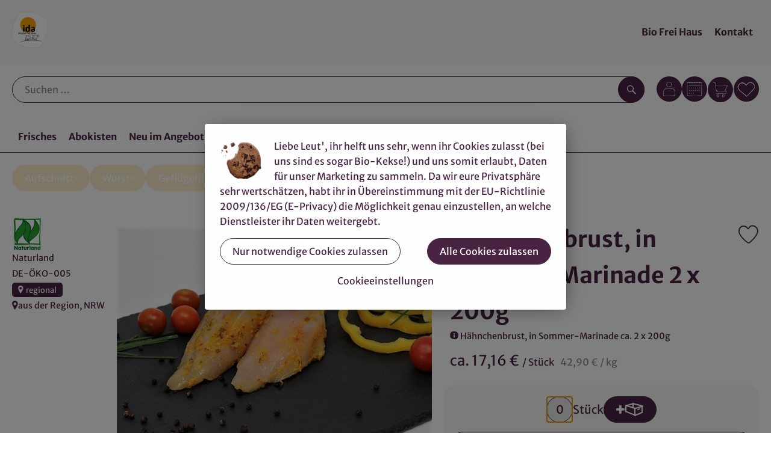

--- FILE ---
content_type: image/svg+xml
request_url: https://www.ida-abo.de/_Resources/Persistent/3/7/6/9/376932e808102c8e346b858222396229effa26f8/instagram.svg
body_size: 552
content:
<svg xmlns="http://www.w3.org/2000/svg" width="21" height="21" viewBox="0 0 21 21"><path d="M85.985,115.425a5.092,5.092,0,0,0,.235-.961q.093-.585.14-1.406t.047-1.336v-4.969q0-.516-.047-1.336t-.14-1.406a5.092,5.092,0,0,0-.235-.961,3.382,3.382,0,0,0-2.015-2.015,5.111,5.111,0,0,0-.961-.235q-.587-.093-1.407-.14t-1.312-.047H75.3q-.516,0-1.336.047t-1.406.14a5.091,5.091,0,0,0-.961.235,3.381,3.381,0,0,0-2.016,2.015,5.023,5.023,0,0,0-.234.961,13.956,13.956,0,0,0-.141,1.406q-.047.82-.047,1.313v4.5c0,.3.008.679.024,1.148s.039.867.07,1.2.078.664.141,1.007.125.625.187.844a3.552,3.552,0,0,0,2.016,2.016,5.1,5.1,0,0,0,.961.234c.39.063.859.109,1.406.141s.984.047,1.312.047h4.993c.343,0,.789-.016,1.335-.047s1.016-.078,1.407-.141a5.12,5.12,0,0,0,.961-.234A3.556,3.556,0,0,0,85.985,115.425Zm2.25-10.5q.048,1.266.047,4.313t-.047,4.312a6.462,6.462,0,0,1-1.711,4.43,6.3,6.3,0,0,1-4.429,1.664q-1.266.093-4.313.094t-4.312-.094a6.433,6.433,0,0,1-4.407-1.688,4.524,4.524,0,0,1-.984-1.312,6.607,6.607,0,0,1-.539-1.453,7.3,7.3,0,0,1-.164-1.641q-.094-1.266-.094-4.312t.094-4.36a5.857,5.857,0,0,1,6.094-6.093q1.265-.048,4.312-.047t4.313.047a5.863,5.863,0,0,1,6.14,6.14Zm-3.984-2.156a1.071,1.071,0,0,1,.375.844,1.256,1.256,0,0,1-.352.89,1.14,1.14,0,0,1-.867.375,1.281,1.281,0,0,1-1.265-1.265,1.144,1.144,0,0,1,.375-.868,1.257,1.257,0,0,1,.89-.351A1.071,1.071,0,0,1,84.251,102.769ZM75.3,111.722a3.509,3.509,0,1,0-1.031-2.484A3.382,3.382,0,0,0,75.3,111.722Zm-1.36-6.281a5.434,5.434,0,1,1-1.546,3.8A5.162,5.162,0,0,1,73.938,105.441Z" transform="translate(-67.282 -98.738)" fill="#361a34"/></svg>

--- FILE ---
content_type: image/svg+xml
request_url: https://www.ida-abo.de/_Resources/Persistent/b/7/6/d/b76de56ddfab7182e6dbab9f7f827c5692bc816d/icon-05.svg
body_size: 1075
content:
<svg id="Ebene_1" data-name="Ebene 1" xmlns="http://www.w3.org/2000/svg" viewBox="0 0 79.48 79.48"><title>icon</title><circle cx="39.74" cy="39.74" r="39.74" style="fill:#492342"/><path d="M52.07,58.35l0-.15a.59.59,0,0,0,0-.29,3.15,3.15,0,0,0-2.1-2,6.09,6.09,0,0,0-1.8-.33,2.09,2.09,0,0,0-1.24.34C45,57.24,45.09,60,45.75,62a2.2,2.2,0,0,0,1.36,1.35,4.38,4.38,0,0,0,3.49-.28,3.79,3.79,0,0,0,1.53-4.62Zm-.9,2.06a2.83,2.83,0,0,1-1.71,1.85,4,4,0,0,1-.92.13,2.08,2.08,0,0,1-1.09-.28A1.67,1.67,0,0,1,46.73,61c-.19-1.1-.46-2.62.35-3.56a2.09,2.09,0,0,1,1.72-.62,2.45,2.45,0,0,1,1.88,1l.12.17,0,.2a.59.59,0,0,0,.14.52A1.83,1.83,0,0,1,51.17,60.41Z" style="fill:#fff"/><path d="M35.1,58.89l0-.11a.53.53,0,0,0,0-.25c0-.23-.09-.45-.12-.67-.12-.77-.19-1.19-.93-1.5a7.23,7.23,0,0,0-2.67-.44c-.37,0-.72,0-1,0a2,2,0,0,0-1.47.82c-.73,1.06-.67,3-.28,4.51A2.65,2.65,0,0,0,29.84,63a4.45,4.45,0,0,0,3.35.19,2.67,2.67,0,0,0,1.74-1.28,3.81,3.81,0,0,0,.2-2.91Zm-1.19,2.26a2.31,2.31,0,0,1-2,1h-.13l-.58,0a1.55,1.55,0,0,1-.6-.09c-.9-.37-1-1.61-1-2.27l0-.25c-.08-1.09-.06-1.79.3-2.14a1.47,1.47,0,0,1,1.24-.32h.44c1.21,0,1.88.06,2.16.45a1.11,1.11,0,0,1,.18.41l0,.17-.07.15a.57.57,0,0,0,0,.54A2.32,2.32,0,0,1,33.91,61.15Z" style="fill:#fff"/><path d="M61.37,25.68c-1.84-.58-8.54-.41-12.53-.3-1.15,0-2.09.05-2.66.05-2.74.2-10,.14-15.31.09-2.46,0-4.4,0-5.27,0,0,0,0,0-.08,0l-.48.06-.1-.81c-.05-.51-.07-1.14-.08-1.81,0-1.55-.09-3.48-.7-4.44-.84-1.3-2.83-1.12-4.59-1-.5,0-1,.09-1.39.09a.6.6,0,0,0-.57.64.53.53,0,0,0,.54.56h0c.5,0,1-.06,1.38-.1,1.64-.17,3.19-.33,3.81,2.31a22.64,22.64,0,0,1,.43,3.49c0,.63.1,1.25.17,1.86.44,3.62.94,7.26,1.5,10.82.08.52.13,1.19.19,2,.15,2.1.35,5,1.45,5.94s3.68.63,5.62.43c.75-.08,1.4-.15,1.92-.16l4.32,0,8.64-.07c.51,0,1.13,0,1.78-.11a12.52,12.52,0,0,1,4.78.19c2.24.91,3.4,1.92,3.56,3.1s-.48,2.06-1.9,3.15l-.1.07-.12,0a17.76,17.76,0,0,1-3.09.2c-5.74.2-11.62.18-17.29.16-2.89,0-5.78,0-8.66,0a.56.56,0,0,0-.56.61.54.54,0,0,0,.55.59h0l17-.1h.12c1,0,2.19.08,3.42.17,3.44.24,7.35.51,9.84-.86,2.11-1.15,2.11-3.61,1.91-5-.33-2.36-1.32-2.93-3.14-3.19l-.53-.08.13-.51a43.32,43.32,0,0,1,4.36-11.59l.25-.42c1-1.68,2.25-3.78,1.89-5.68C61.77,25.89,61.56,25.74,61.37,25.68Zm-1.6,3.9c-.1.18-.21.37-.32.58-.25.47-.52.92-.8,1.38s-.38.62-.56.93a43.45,43.45,0,0,0-4,11.32l-.1.39-.4,0c-3.69-.23-7.5-.13-11.19,0-1.66,0-3.31.08-4.95.09-.62,0-1.29.06-2,.11s-1.64.12-2.47.12a6.65,6.65,0,0,1-4.29-1.16c-1.71-1.4-2-4.68-2.29-7.31-.06-.65-.12-1.25-.2-1.77-.31-2.1-.61-4.31-.93-7l-.07-.52h.52c4.14-.15,10.61-.11,15.33-.08,2.34,0,4.23,0,5.14,0l1.88-.06c6.65-.27,10.94-.32,11.78.26C60.9,27.56,60.33,28.59,59.77,29.58Z" style="fill:#fff"/></svg>

--- FILE ---
content_type: image/svg+xml
request_url: https://www.ida-abo.de/_Resources/Persistent/e/d/b/b/edbb9788dcb1655e86e67c906eac3ca0821c7d3b/eg-oeko.svg
body_size: 2461
content:
<?xml version="1.0" encoding="utf-8"?>
<!-- Generator: Adobe Illustrator 23.1.1, SVG Export Plug-In . SVG Version: 6.00 Build 0)  -->
<svg version="1.1" id="Ebene_1" xmlns="http://www.w3.org/2000/svg" xmlns:xlink="http://www.w3.org/1999/xlink" x="0px" y="0px"
	 viewBox="0 0 342.4 342.4" style="enable-background:new 0 0 342.4 342.4;" xml:space="preserve">
<style type="text/css">
	.st0{fill:#FFFFFF;}
	.st1{fill:#98C21F;}
	.st2{fill:#1A171B;}
	.st3{fill-rule:evenodd;clip-rule:evenodd;fill:#1A171B;}
	.st4{fill-rule:evenodd;clip-rule:evenodd;fill:url(#SVGID_1_);}
	.st5{fill:none;}
</style>
<path class="st0" d="M86.4,0.4l-86,141.2l86.3,142h169l86.2-141.9L256,0.4H86.4z"/>
<path class="st1" d="M94.2,14.1L17.4,141l76.8,127.9H247L323.5,141L247,14.1H94.2z M239.1,28.1c3.7,6.2,64.1,106.3,68.1,112.9
	c-3.9,6.6-64.4,107.6-68.1,113.8c-7.3,0-129.7,0-137,0c-3.7-6.2-64.4-107.2-68.3-113.8c4-6.6,64.6-106.7,68.3-112.9
	C109.3,28.1,231.8,28.1,239.1,28.1z"/>
<path class="st2" d="M103,130h6.7c7.5,0,16.1,0.8,16.1,9.7c0,8.3-8.3,9.5-16.3,9.5H103C103,149.2,103,130,103,130z M81.2,164.7h34.5
	c14.7,0,31.9-4.1,31.9-23.7c0-10-5.6-15.8-16.5-18.1v-0.2c9.1-3,14.4-8.8,14.4-19.1c0-14.1-11.4-20.8-26.6-20.8H81.2V164.7z
	 M103,98.3h6.3c7.3,0,14.3,0.7,14.3,8.2c0,6.9-7.4,8.7-14.5,8.7H103C103,115.2,103,98.3,103,98.3z"/>
<path class="st2" d="M213.6,123.8c0-14.2,5.3-26.2,18.5-26.2c13.3,0,18.5,12,18.5,26.2c0,13.5-5.3,26.2-18.5,26.2
	C218.9,149.9,213.6,137.2,213.6,123.8z M191.1,123.8c0,26,14.3,42.3,41.1,42.3s41.1-16.3,41.1-42.3c0-26.3-14.1-42.3-41.1-42.3
	C205.2,81.4,191.1,97.5,191.1,123.8z"/>
<path class="st3" d="M175.5,92.9c0,6-4.9,11-11,11s-11-4.9-11-11c0-6,4.9-11,11-11S175.5,86.8,175.5,92.9L175.5,92.9z"/>
<linearGradient id="SVGID_1_" gradientUnits="userSpaceOnUse" x1="175.638" y1="224.9719" x2="261.3667" y2="224.9719" gradientTransform="matrix(1 0 0 -1 0 347.2563)">
	<stop  offset="5.618000e-03" style="stop-color:#98C21F"/>
	<stop  offset="0.1339" style="stop-color:#9AC323"/>
	<stop  offset="0.2666" style="stop-color:#A0C62F"/>
	<stop  offset="0.4012" style="stop-color:#A9CC44"/>
	<stop  offset="0.5374" style="stop-color:#B7D461"/>
	<stop  offset="0.6746" style="stop-color:#C8DE86"/>
	<stop  offset="0.8128" style="stop-color:#DDEBB4"/>
	<stop  offset="0.9492" style="stop-color:#F5F9E9"/>
	<stop  offset="1" style="stop-color:#FFFFFF"/>
</linearGradient>
<path class="st4" d="M175.6,164.7c1-2.9,13.6-38.4,27.9-55.7c12.9-15.6,33-34.3,57.8-17.9c0,0-23.5-22.2-54.1-4.4
	c-19.6,11.4-29.6,31.5-31.5,36.8v-21.2c-2.6,3.3-6.6,5.4-11.1,5.4c-4.3,0-8.1-1.9-10.7-4.9v61.9L175.6,164.7L175.6,164.7z"/>
<path class="st2" d="M152.5,186.3c0-0.8-0.1-1.6-0.1-2.3h1.7l0.1,1.6l0,0c0.6-1.2,1.5-1.7,2.7-1.7c1.9,0,3.1,1.1,3.1,3.4v7.5h-1.8
	v-6.9c0-1.7-0.6-2.4-1.8-2.4c-1.4,0-2.3,1-2.3,2.9v6.5h-1.8v-8.6H152.5z"/>
<path class="st2" d="M168.2,190.8c0,1.5-1,2.7-2.5,2.7c-1.2,0-1.8-0.7-1.8-1.9s1-2.2,3.1-2.2c0.5,0,0.9,0,1.2,0V190.8z M163.2,186.4
	c0.6-0.7,1.7-1.1,2.8-1.1c0.7,0,1.4,0.2,1.8,0.7c0.3,0.5,0.4,0.9,0.4,1.7v0.5h-1c-3.7,0-5.1,1.5-5.1,3.6s1.3,3.1,3.1,3.1
	c1.6,0,2.5-0.8,3-1.6l0,0l0.1,1.5h1.6c0-0.4-0.1-1-0.1-1.6v-5.6c0-1.5-0.5-2.2-0.9-2.6c-0.3-0.3-1.3-1-2.9-1c-1.1,0-2.1,0.3-3,0.9
	L163.2,186.4z"/>
<path class="st2" d="M178.7,185.9c-0.6-0.3-1.2-0.5-2-0.5c-1.7,0-2.9,1.2-2.9,4.1c0,2.5,1.2,3.9,2.9,3.9c0.8,0,1.6-0.3,2.2-0.6
	l0.1,1.6c-0.5,0.2-1.5,0.5-2.3,0.5c-3.2,0-4.8-2.4-4.8-5.4c0-3.5,1.8-5.6,4.8-5.6c0.7,0,1.6,0.1,2.1,0.4L178.7,185.9z"/>
<path class="st2" d="M180.6,178.9h1.8v6.5l0,0c0.5-0.9,1.4-1.6,2.6-1.6c1.9,0,3.1,1.1,3.1,3.4v7.5h-1.7v-6.9c0-1.7-0.6-2.4-1.8-2.4
	c-1.4,0-2.3,1-2.3,2.9v6.5h-1.8v-15.9H180.6z"/>
<path class="st2" d="M92,206.9h6.8v1.6h-5v4.7h4.8v1.6h-4.8v5.2h5.3v1.6H92C92,221.6,92,206.9,92,206.9z"/>
<path class="st2" d="M111.4,221c-0.9,0.3-2.3,0.8-3.6,0.8c-4.7,0-6.6-3.5-6.6-7.5c0-4.6,2.7-7.5,6.5-7.5c1.3,0,2.4,0.2,3.5,0.7v1.9
	c-1.1-0.6-2.4-0.9-3.4-0.9c-2.4,0-4.6,1.9-4.6,5.5c0,3.8,1.5,6.3,4.7,6.3c0.6,0,1.3-0.1,1.8-0.4v-4.6h-2.5v-1.6h4.2V221z"/>
<path class="st2" d="M113.8,214.9h4.5v1.5h-4.5V214.9z"/>
<path class="st2" d="M126.5,205.4h1.7v-2.1h-1.7V205.4z M123.1,205.4h1.7v-2.1h-1.7V205.4z M120.2,214.4c0,4.5,2.1,7.4,5.4,7.4
	c3.5,0,5.5-2.6,5.5-7.6c0-4.5-2.1-7.4-5.3-7.4C122.3,206.7,120.2,209.3,120.2,214.4z M122.2,214.4c0-4.5,1.6-6.1,3.6-6.1
	c2.5,0,3.4,2.9,3.4,5.8c0,4.5-1.6,6.1-3.6,6.1C123.1,220.2,122.2,217.3,122.2,214.4z"/>
<path class="st2" d="M138.9,210.8h2.1l-4.2,4.8l4.6,5.9h-2.2l-3.9-5.4l0,0v5.4h-1.9v-15.8h1.8v9.4L138.9,210.8z"/>
<path class="st2" d="M143.3,216.2c0-2.7,0.8-4.1,2.5-4.1s2.5,1.4,2.5,4.1c0,2.7-0.8,4.1-2.5,4.1
	C144.1,220.3,143.3,218.9,143.3,216.2z M141.4,216.2c0,3.4,1.5,5.5,4.3,5.5s4.3-2.1,4.3-5.5s-1.5-5.5-4.3-5.5
	S141.4,212.8,141.4,216.2z"/>
<path class="st2" d="M151.7,214.9h4.5v1.5h-4.5V214.9z"/>
<path class="st2" d="M157.3,206.9h2l3.4,12l0,0l3.6-12h1.9l-4.6,14.7h-1.9L157.3,206.9z"/>
<path class="st2" d="M170.2,215.4c0-2.5,1.1-3.3,2.2-3.3c1.4,0,2.1,1.1,2.1,3.3H170.2z M176.3,216.7v-0.9c0-3.2-1.3-5.1-3.8-5.1
	c-2.7,0-4.1,2.1-4.1,5.5s1.5,5.5,4.3,5.5c1.1,0,2.2-0.2,3-0.6l-0.1-1.6c-0.6,0.4-1.6,0.9-2.5,0.9c-2,0-2.9-1.2-2.9-3.6L176.3,216.7
	L176.3,216.7z"/>
<path class="st2" d="M178.2,213.2c0-0.8-0.1-1.6-0.1-2.3h1.7l0.1,1.7l0,0c0.6-1.3,1.5-1.8,3.1-1.8v1.7c-0.2,0-0.4-0.1-0.7-0.1
	c-1.4,0-2.3,1.2-2.3,3.5v5.7h-1.8V213.2z"/>
<path class="st2" d="M185.8,216.2c0-2.7,0.8-4.1,2.5-4.1s2.5,1.4,2.5,4.1c0,2.7-0.8,4.1-2.5,4.1
	C186.6,220.3,185.8,218.9,185.8,216.2z M183.9,216.2c0,3.4,1.5,5.5,4.3,5.5s4.3-2.1,4.3-5.5s-1.5-5.5-4.3-5.5
	S183.9,212.8,183.9,216.2z"/>
<path class="st2" d="M194.6,213.2c0-0.8-0.1-1.6-0.1-2.3h1.7l0.1,1.7l0,0c0.6-1.3,1.5-1.8,3.1-1.8v1.7c-0.2,0-0.4-0.1-0.7-0.1
	c-1.4,0-2.3,1.2-2.3,3.5v5.7h-1.8V213.2z"/>
<path class="st2" d="M206.8,216.2c0,2.7-0.7,4.1-2.4,4.1c-1.6,0-2.4-1.4-2.4-4.1c0-2.7,0.7-4.1,2.4-4.1S206.8,213.5,206.8,216.2z
	 M208.6,205.8h-1.8v6.5l0,0c-0.7-1.1-1.5-1.6-2.7-1.6c-2.2,0-3.7,1.8-3.7,5.5s1.5,5.5,3.7,5.5c1.6,0,2.4-0.9,2.8-1.7l0,0l0.1,1.6
	h1.7c0-0.7-0.1-1.3-0.1-2V205.8z"/>
<path class="st2" d="M211,213.2c0-0.8-0.1-1.6-0.1-2.3h1.7l0.1,1.6l0,0c0.6-1.2,1.5-1.7,2.7-1.7c1.9,0,3.1,1.1,3.1,3.4v7.5h-1.8
	v-6.9c0-1.7-0.6-2.4-1.8-2.4c-1.4,0-2.3,1-2.3,2.9v6.5h-1.8v-8.6H211z"/>
<path class="st2" d="M228.7,219.3c0,0.8,0.1,1.6,0.1,2.3h-1.7L227,220l0,0c-0.6,1.2-1.5,1.7-2.7,1.7c-1.9,0-3.1-1.1-3.1-3.4v-7.5
	h1.8v6.9c0,1.7,0.6,2.4,1.8,2.4c1.4,0,2.3-1,2.3-2.9v-6.5h1.8v8.6H228.7z"/>
<path class="st2" d="M231.3,213.2c0-0.8-0.1-1.6-0.1-2.3h1.7l0.1,1.6l0,0c0.6-1.2,1.5-1.7,2.7-1.7c1.9,0,3.1,1.1,3.1,3.4v7.5H237
	v-6.9c0-1.7-0.6-2.4-1.8-2.4c-1.4,0-2.3,1-2.3,2.9v6.5h-1.8v-8.6H231.3z"/>
<path class="st2" d="M242.7,216.2c0-2.7,0.7-4.1,2.4-4.1s2.4,1.4,2.4,4.1c0,2.7-0.7,4.1-2.4,4.1S242.7,218.9,242.7,216.2z
	 M249.2,212.8c0-0.7,0.1-1.3,0.1-2h-1.7l-0.1,1.6l0,0c-0.6-1-1.6-1.7-2.6-1.7c-2.4,0-3.9,1.8-3.9,5.5s1.5,5.5,3.7,5.5
	c1.2,0,2.1-0.6,2.8-1.8l0,0v1.7c0,1.9-0.8,3.1-3,3.1c-1,0-2.2-0.4-2.9-0.9l-0.1,1.8c0.8,0.3,2.2,0.7,3.1,0.7c2.4,0,4.6-1.2,4.6-4.2
	L249.2,212.8L249.2,212.8z"/>
<rect x="0.4" y="0.4" class="st5" width="341.5" height="341.5"/>
</svg>


--- FILE ---
content_type: image/svg+xml
request_url: https://www.ida-abo.de/_Resources/Persistent/3/7/6/9/376932e808102c8e346b858222396229effa26f8/instagram.svg
body_size: 543
content:
<svg xmlns="http://www.w3.org/2000/svg" width="21" height="21" viewBox="0 0 21 21"><path d="M85.985,115.425a5.092,5.092,0,0,0,.235-.961q.093-.585.14-1.406t.047-1.336v-4.969q0-.516-.047-1.336t-.14-1.406a5.092,5.092,0,0,0-.235-.961,3.382,3.382,0,0,0-2.015-2.015,5.111,5.111,0,0,0-.961-.235q-.587-.093-1.407-.14t-1.312-.047H75.3q-.516,0-1.336.047t-1.406.14a5.091,5.091,0,0,0-.961.235,3.381,3.381,0,0,0-2.016,2.015,5.023,5.023,0,0,0-.234.961,13.956,13.956,0,0,0-.141,1.406q-.047.82-.047,1.313v4.5c0,.3.008.679.024,1.148s.039.867.07,1.2.078.664.141,1.007.125.625.187.844a3.552,3.552,0,0,0,2.016,2.016,5.1,5.1,0,0,0,.961.234c.39.063.859.109,1.406.141s.984.047,1.312.047h4.993c.343,0,.789-.016,1.335-.047s1.016-.078,1.407-.141a5.12,5.12,0,0,0,.961-.234A3.556,3.556,0,0,0,85.985,115.425Zm2.25-10.5q.048,1.266.047,4.313t-.047,4.312a6.462,6.462,0,0,1-1.711,4.43,6.3,6.3,0,0,1-4.429,1.664q-1.266.093-4.313.094t-4.312-.094a6.433,6.433,0,0,1-4.407-1.688,4.524,4.524,0,0,1-.984-1.312,6.607,6.607,0,0,1-.539-1.453,7.3,7.3,0,0,1-.164-1.641q-.094-1.266-.094-4.312t.094-4.36a5.857,5.857,0,0,1,6.094-6.093q1.265-.048,4.312-.047t4.313.047a5.863,5.863,0,0,1,6.14,6.14Zm-3.984-2.156a1.071,1.071,0,0,1,.375.844,1.256,1.256,0,0,1-.352.89,1.14,1.14,0,0,1-.867.375,1.281,1.281,0,0,1-1.265-1.265,1.144,1.144,0,0,1,.375-.868,1.257,1.257,0,0,1,.89-.351A1.071,1.071,0,0,1,84.251,102.769ZM75.3,111.722a3.509,3.509,0,1,0-1.031-2.484A3.382,3.382,0,0,0,75.3,111.722Zm-1.36-6.281a5.434,5.434,0,1,1-1.546,3.8A5.162,5.162,0,0,1,73.938,105.441Z" transform="translate(-67.282 -98.738)" fill="#361a34"/></svg>

--- FILE ---
content_type: image/svg+xml
request_url: https://www.ida-abo.de/_Resources/Persistent/7/5/e/f/75ef73a51f53e806d413e8ccc8c628671b11a95f/eu-organic-logo.svg
body_size: 2284
content:
<?xml version="1.0" encoding="utf-8"?>
<!-- Generator: Adobe Illustrator 23.1.1, SVG Export Plug-In . SVG Version: 6.00 Build 0)  -->
<svg version="1.1" id="Ebene_1" xmlns="http://www.w3.org/2000/svg" xmlns:xlink="http://www.w3.org/1999/xlink" x="0px" y="0px"
	 viewBox="0 0 153.1 153.1" style="enable-background:new 0 0 153.1 153.1;" xml:space="preserve">
<style type="text/css">
	.st0{fill:none;}
	.st1{fill:#97BF0D;}
	.st2{fill:#FFFFFF;}
</style>
<rect y="0" class="st0" width="153.1" height="153.1"/>
<g>
	<rect y="0" class="st1" width="153.1" height="102"/>
</g>
<path class="st2" d="M59.6,23.6c1.6,0.1,2.4,0.2,4,0.4c0.5,0.1,1-0.2,1.1-0.5c0.3-1.1,0.4-1.6,0.7-2.7c0.1-0.4,0.4-0.3,0.6,0.1
	c0.7,1.2,1,1.8,1.7,3.1c0.2,0.4,0.8,0.8,1.3,0.9c1.5,0.3,2,0.4,3.9,0.9c0.5,0.1,0.6,0.4,0.2,0.5c-1.1,0.4-1.7,0.5-2.8,1
	c-0.4,0.1-0.5,0.6-0.3,1c0.6,1.2,0.9,1.9,1.5,3.2c0.2,0.4,0,0.5-0.4,0.1c-1.3-1.1-1.9-1.5-3.2-2.4c-0.4-0.3-1.1-0.4-1.5-0.3
	c-1.1,0.5-1.7,0.8-2.8,1.3c-0.4,0.2-0.6,0-0.5-0.3c0.3-1,0.4-1.7,0.7-2.7c0.1-0.3-0.2-0.9-0.7-1.1c-1.4-0.8-2.1-1.2-3.6-2
	C59,23.7,59.1,23.5,59.6,23.6"/>
<path class="st2" d="M43.7,35.2c1.9-0.4,2.5-0.5,4.4-0.8c0.6-0.1,1.1-0.4,1.2-0.8c0.4-1.1,0.6-1.7,1-2.8c0.1-0.4,0.4-0.4,0.6,0
	c0.6,1,0.9,1.6,1.6,2.6c0.2,0.3,0.8,0.6,1.3,0.6c1.7-0.1,2.1-0.2,3.9-0.3c0.5,0,0.6,0.2,0.2,0.4c-1.3,0.9-1.8,1.2-3,2
	c-0.4,0.2-0.6,0.7-0.4,1c0.6,1.1,0.9,1.6,1.4,2.8c0.2,0.4,0,0.5-0.4,0.2c-1.3-0.7-2-1.1-3.3-1.7c-0.5-0.2-1.2-0.2-1.6,0.1
	c-1.3,0.8-1.7,1-3.4,2.1c-0.5,0.3-0.7,0.2-0.5-0.2c0.5-1.4,0.7-1.7,1.2-2.9c0.1-0.4-0.1-0.8-0.6-0.9c-1.5-0.5-2.2-0.6-3.8-1
	C43,35.5,43.1,35.3,43.7,35.2"/>
<path class="st2" d="M35.3,50c1.8-0.1,2.6-0.2,4.3-0.2c0.5,0,1.2-0.3,1.5-0.7c0.8-1.1,1.2-1.7,2.1-2.8c0.3-0.4,0.5-0.3,0.6,0
	c0.2,1.2,0.2,1.7,0.4,2.9c0,0.4,0.5,0.7,1,0.8c1.7,0.2,1.9,0.3,3.6,0.6c0.5,0.1,0.5,0.3,0,0.4c-1.4,0.4-2,0.7-3.5,1.2
	c-0.5,0.2-0.9,0.7-0.9,1c0,1.2,0,1.8,0,3c0,0.4-0.2,0.5-0.5,0.2c-0.9-0.9-1.4-1.3-2.3-2.1c-0.3-0.3-1-0.3-1.5-0.1
	c-1.6,0.7-2.3,1-3.9,1.8c-0.5,0.2-0.7,0.1-0.4-0.3c0.9-1.2,1.4-1.8,2.3-2.9c0.3-0.4,0.3-0.9-0.1-1.1c-1.1-0.7-1.7-1-2.9-1.6
	C34.6,50.2,34.7,50,35.3,50"/>
<path class="st2" d="M63.9,69.7c-1.2,0.7-1.8,1.1-3.1,2c-0.4,0.3-0.7,0.9-0.5,1.4c0.3,1.4,0.5,2.1,0.8,3.6c0.1,0.5-0.1,0.6-0.5,0.4
	c-1.1-0.9-1.6-1.4-2.7-2.2c-0.4-0.3-1-0.2-1.4,0.1c-1.3,1-1.9,1.5-3.2,2.5c-0.4,0.3-0.6,0.2-0.4-0.3c0.6-1.5,0.9-2.3,1.5-3.7
	c0.2-0.5,0.1-1.1-0.3-1.3c-1.1-0.7-1.7-1.1-2.8-1.8c-0.4-0.2-0.3-0.4,0.2-0.5c1.5-0.2,2.2-0.3,3.7-0.4c0.5,0,1-0.4,1.2-0.9
	c0.6-1.4,0.8-2.1,1.4-3.3c0.2-0.4,0.4-0.4,0.5,0c0.3,1.3,0.5,1.9,0.8,3.2c0.1,0.4,0.6,0.8,1,0.8c1.4,0,2.2-0.1,3.6,0.1
	C64.2,69.2,64.2,69.5,63.9,69.7"/>
<path class="st2" d="M83.1,71.9c-1,0.3-1.5,0.5-2.6,0.9c-0.3,0.1-0.5,0.6-0.3,1c0.5,1.3,0.7,1.9,1.2,3.2c0.2,0.4,0,0.5-0.4,0.2
	c-1.1-1-1.7-1.5-2.8-2.5c-0.4-0.3-0.9-0.5-1.3-0.4c-1.1,0.4-1.6,0.7-2.7,1.2c-0.4,0.2-0.5,0-0.4-0.4c0.4-1.2,0.6-1.7,1-2.8
	c0.1-0.4,0-0.9-0.4-1.3c-1.1-1.1-1.6-1.6-2.6-2.7c-0.3-0.3-0.3-0.5,0.2-0.4c1.3,0.4,2,0.6,3.3,1c0.4,0.1,0.9,0,1-0.4
	c0.4-1,0.6-1.5,0.9-2.5c0.1-0.3,0.3-0.2,0.5,0.2c0.4,1.3,0.6,1.9,1.1,3.2c0.1,0.4,0.6,0.9,1,1c1.3,0.4,2,0.6,3.3,1.1
	C83.3,71.5,83.4,71.7,83.1,71.9"/>
<path class="st2" d="M100.3,66.8c-1.1,0.4-1.7,0.7-2.8,1.1c-0.4,0.1-0.5,0.6-0.3,1c0.6,1.2,0.9,1.8,1.5,3c0.2,0.4,0,0.5-0.4,0.2
	c-1.3-0.9-1.9-1.4-3.2-2.5c-0.4-0.4-1-0.6-1.4-0.5c-1.1,0.3-1.6,0.5-2.6,0.8c-0.3,0.1-0.5-0.1-0.5-0.4c0.3-1,0.5-1.6,0.8-2.6
	c0.1-0.3-0.1-0.9-0.5-1.3c-1.2-1.2-1.8-1.8-2.9-2.9c-0.4-0.4-0.3-0.5,0.1-0.4c1.4,0.6,2.1,0.8,3.4,1.4c0.4,0.2,0.9,0,1-0.3
	c0.3-1,0.5-1.5,0.8-2.5c0.1-0.3,0.3-0.2,0.5,0.2c0.5,1.3,0.8,2,1.3,3.3c0.2,0.4,0.7,0.9,1.2,1.1c1.4,0.5,2.2,0.6,3.7,0.9
	C100.6,66.4,100.7,66.6,100.3,66.8"/>
<path class="st2" d="M111.5,55.3c-1.1,0.8-1.6,1.1-2.7,1.8c-0.3,0.2-0.5,0.6-0.3,1c0.5,1,0.7,1.4,1.2,2.4c0.2,0.3,0,0.4-0.4,0.2
	c-1.1-0.6-1.7-0.9-2.8-1.6c-0.4-0.2-0.9-0.3-1.2-0.2c-1,0.4-1.5,0.7-2.4,1.1c-0.3,0.1-0.5,0-0.4-0.3c0.3-0.9,0.5-1.3,0.8-2.2
	c0.1-0.3-0.1-0.8-0.4-1c-1-0.8-1.6-1.3-2.6-2.2c-0.3-0.3-0.3-0.4,0.1-0.3c1.2,0.3,1.8,0.4,3.1,0.7c0.4,0.1,0.8-0.2,1-0.5
	c0.4-1,0.5-1.6,0.9-2.7c0.1-0.3,0.3-0.3,0.5,0c0.4,1.2,0.6,1.7,1.1,2.9c0.1,0.4,0.6,0.7,1,0.7c1.3,0.1,2,0.1,3.4,0
	C111.8,54.9,111.9,55.1,111.5,55.3"/>
<path class="st2" d="M120.7,38c-1.1,1.1-1.6,1.6-2.6,2.7c-0.3,0.3-0.5,0.9-0.4,1.2c0.4,0.9,0.5,1.4,0.9,2.3c0.1,0.3,0,0.5-0.4,0.4
	c-1-0.2-1.5-0.4-2.5-0.7c-0.3-0.1-0.8,0-1.2,0.3c-1,0.9-1.5,1.4-2.5,2.2c-0.3,0.3-0.5,0.2-0.3-0.2c0.3-1.1,0.6-1.7,1-2.8
	c0.1-0.4,0-0.8-0.3-1c-0.9-0.5-1.4-0.7-2.3-1.2c-0.3-0.2-0.2-0.4,0.1-0.4c1.2-0.2,1.8-0.3,2.9-0.6c0.4-0.1,0.8-0.5,1-0.9
	c0.4-1.2,0.6-1.8,1.1-3.1c0.1-0.4,0.3-0.5,0.4-0.1c0.3,1,0.5,1.6,0.8,2.6c0.1,0.3,0.5,0.5,0.9,0.3c1.2-0.4,1.9-0.7,3.2-1.2
	C120.9,37.5,121,37.6,120.7,38"/>
<path class="st2" d="M100.8,26.5c1.1,0.1,1.5,0.1,2.8,0c0.4,0,0.7-0.3,0.9-0.7c0.3-1.2,0.5-1.8,0.8-3.1c0.1-0.4,0.3-0.4,0.4-0.1
	c0.4,1.2,0.6,1.8,0.9,2.9c0.1,0.4,0.5,0.6,0.9,0.6c1,0,1.6,0,2.9-0.1c0.4,0,0.5,0.1,0.1,0.4c-0.9,0.7-1.4,1-2.3,1.7
	c-0.3,0.2-0.4,0.8-0.3,1.1c0.4,1,0.6,1.5,1,2.5c0.1,0.3,0,0.4-0.3,0.3c-0.9-0.5-1.4-0.8-2.3-1.3c-0.3-0.2-0.8-0.1-1.1,0.1
	c-0.9,0.7-1.3,1.1-2.1,1.7c-0.3,0.2-0.4,0.1-0.3-0.2c0.3-1,0.4-1.5,0.7-2.6c0.1-0.4-0.1-0.8-0.4-1c-0.9-0.7-1.4-1.1-2.3-1.8
	C100.4,26.7,100.5,26.5,100.8,26.5"/>
<path class="st2" d="M80.8,22.7c1.3,0.4,1.9,0.5,3.2,0.9c0.4,0.1,0.8-0.1,0.9-0.4c0.3-1,0.5-1.5,0.9-2.6c0.1-0.3,0.3-0.3,0.5,0.1
	c0.4,1.3,0.6,1.9,1.1,3.1c0.1,0.4,0.6,0.8,1,0.9c1.3,0.4,1.9,0.5,3.1,0.9c0.4,0.1,0.5,0.3,0.1,0.5c-1,0.4-1.5,0.6-2.5,1
	c-0.3,0.1-0.5,0.5-0.4,0.9c0.4,1.2,0.6,1.8,0.9,3c0.1,0.4,0,0.4-0.4,0.1c-1-1-1.4-1.5-2.4-2.5c-0.3-0.3-0.8-0.5-1.2-0.4
	c-0.9,0.3-1.4,0.5-2.3,0.8c-0.3,0.1-0.5-0.1-0.4-0.4c0.3-0.9,0.5-1.3,0.8-2.3c0.1-0.3-0.1-0.8-0.4-1.1c-1-1-1.6-1.4-2.6-2.4
	C80.3,22.7,80.4,22.6,80.8,22.7"/>
<path class="st2" d="M130.6,21.9c-0.9,0.8-1.4,1.3-2.4,2.2c-0.3,0.3-0.5,0.7-0.4,1c0.3,0.8,0.5,1.1,0.9,1.8c0.1,0.2,0,0.4-0.4,0.3
	c-1-0.1-1.5-0.2-2.4-0.4c-0.3-0.1-0.8,0.1-1.2,0.4c-1,0.9-1.6,1.4-2.6,2.4c-0.3,0.3-0.5,0.3-0.4-0.1c0.5-1.1,0.7-1.6,1.1-2.7
	c0.2-0.4,0-0.7-0.3-0.8c-0.9-0.3-1.4-0.5-2.3-0.8c-0.3-0.1-0.2-0.3,0.2-0.4c1.2-0.3,1.8-0.5,3-0.9c0.4-0.1,0.8-0.5,1-0.9
	c0.5-1.1,0.7-1.7,1.1-2.8c0.2-0.4,0.3-0.4,0.4-0.1c0.3,0.9,0.4,1.4,0.7,2.2c0.1,0.3,0.5,0.4,0.9,0.3c1.2-0.4,1.8-0.6,2.9-0.9
	C130.8,21.5,130.9,21.7,130.6,21.9"/>
<path class="st2" d="M89.7,41.9c0.7-0.2,0.8-0.5,0-0.5c-1.4,0.1-17.3,3.7-31.1,11.8C43.6,62,39,66.4,35.8,68.9
	c-0.8,0.7-1.5,0.7-1.6,0.3c-0.5-1.4-0.8-2.1-1.3-3.4c-0.1-0.4-0.5-0.3-0.7,0.2c-0.6,1.9-0.8,3-1.4,4.7c-0.2,0.5-0.4,1.1-1.4,1.8
	c-2,1.4-2.4,1.6-3.6,2.5c-0.4,0.3-0.7,0.6,0.2,0.8c0.9,0.2,1,0.2,2.2,0.4c0.9,0.2,0.6,0.8,0.5,1.3c-0.4,1.6-0.5,2.2-1,3.8
	c-0.2,0.5,0,0.6,0.5,0.1c1.3-1.4,1.7-1.8,3.1-3.3c0.5-0.5,1-1.2,1.6-1.1c1.4,0.2,1.5,0.3,3.4,0.6c0.8,0.2,0.8-0.2,0.6-0.8
	c-0.7-1.6-0.5-1.4-1-2.8c-0.2-0.4-0.2-1.2,0.3-1.7c7.9-7.7,11.2-10.2,22.1-17.3C66.8,49.5,78.2,45.1,89.7,41.9z"/>
</svg>


--- FILE ---
content_type: image/svg+xml
request_url: https://www.ida-abo.de/_Resources/Persistent/1/f/0/9/1f09e8261f22e3af31574fd107a0927690b6ac53/icon-07.svg
body_size: 1489
content:
<svg id="Ebene_1" data-name="Ebene 1" xmlns="http://www.w3.org/2000/svg" viewBox="0 0 79.48 79.48"><title>icon2</title><circle cx="39.74" cy="39.74" r="39.74" style="fill:#492342"/><path d="M52.07,58.35l0-.15a.59.59,0,0,0,0-.29,3.15,3.15,0,0,0-2.1-2,6.09,6.09,0,0,0-1.8-.33,2.09,2.09,0,0,0-1.24.34C45,57.24,45.09,60,45.75,62a2.2,2.2,0,0,0,1.36,1.35,4.38,4.38,0,0,0,3.49-.28,3.79,3.79,0,0,0,1.53-4.62Zm-.9,2.06a2.83,2.83,0,0,1-1.71,1.85,4,4,0,0,1-.92.13,2.08,2.08,0,0,1-1.09-.28A1.67,1.67,0,0,1,46.73,61c-.19-1.1-.46-2.62.35-3.56a2.09,2.09,0,0,1,1.72-.62,2.45,2.45,0,0,1,1.88,1l.12.17,0,.2a.59.59,0,0,0,.14.52A1.83,1.83,0,0,1,51.17,60.41Z" style="fill:#fff"/><path d="M35.1,58.89l0-.11a.53.53,0,0,0,0-.25c0-.23-.09-.45-.12-.67-.12-.77-.19-1.19-.93-1.5a7.23,7.23,0,0,0-2.67-.44c-.37,0-.72,0-1,0a2,2,0,0,0-1.47.82c-.73,1.06-.67,3-.28,4.51A2.65,2.65,0,0,0,29.84,63a4.45,4.45,0,0,0,3.35.19,2.67,2.67,0,0,0,1.74-1.28,3.81,3.81,0,0,0,.2-2.91Zm-1.19,2.26a2.31,2.31,0,0,1-2,1h-.13l-.58,0a1.55,1.55,0,0,1-.6-.09c-.9-.37-1-1.61-1-2.27l0-.25c-.08-1.09-.06-1.79.3-2.14a1.47,1.47,0,0,1,1.24-.32h.44c1.21,0,1.88.06,2.16.45a1.11,1.11,0,0,1,.18.41l0,.17-.07.15a.57.57,0,0,0,0,.54A2.32,2.32,0,0,1,33.91,61.15Z" style="fill:#fff"/><path d="M61.37,25.68c-1.84-.58-8.54-.41-12.53-.3-1.15,0-2.09.05-2.66.05-2.74.2-10,.14-15.31.09-2.46,0-4.4,0-5.27,0,0,0,0,0-.08,0l-.48.06-.1-.81c-.05-.51-.07-1.14-.08-1.81,0-1.55-.09-3.48-.7-4.44-.84-1.3-2.83-1.12-4.59-1-.5,0-1,.09-1.39.09a.6.6,0,0,0-.57.64.53.53,0,0,0,.54.56h0c.5,0,1-.06,1.38-.1,1.64-.17,3.19-.33,3.81,2.31a22.64,22.64,0,0,1,.43,3.49c0,.63.1,1.25.17,1.86.44,3.62.94,7.26,1.5,10.82.08.52.13,1.19.19,2,.15,2.1.35,5,1.45,5.94s3.68.63,5.62.43c.75-.08,1.4-.15,1.92-.16l4.32,0,8.64-.07c.51,0,1.13,0,1.78-.11a12.52,12.52,0,0,1,4.78.19c2.24.91,3.4,1.92,3.56,3.1s-.48,2.06-1.9,3.15l-.1.07-.12,0a17.76,17.76,0,0,1-3.09.2c-5.74.2-11.62.18-17.29.16-2.89,0-5.78,0-8.66,0a.56.56,0,0,0-.56.61.54.54,0,0,0,.55.59h0l17-.1h.12c1,0,2.19.08,3.42.17,3.44.24,7.35.51,9.84-.86,2.11-1.15,2.11-3.61,1.91-5-.33-2.36-1.32-2.93-3.14-3.19l-.53-.08.13-.51a43.32,43.32,0,0,1,4.36-11.59l.25-.42c1-1.68,2.25-3.78,1.89-5.68C61.77,25.89,61.56,25.74,61.37,25.68Zm-1.6,3.9c-.1.18-.21.37-.32.58-.25.47-.52.92-.8,1.38s-.38.62-.56.93a43.45,43.45,0,0,0-4,11.32l-.1.39-.4,0c-3.69-.23-7.5-.13-11.19,0-1.66,0-3.31.08-4.95.09-.62,0-1.29.06-2,.11s-1.64.12-2.47.12a6.65,6.65,0,0,1-4.29-1.16c-1.71-1.4-2-4.68-2.29-7.31-.06-.65-.12-1.25-.2-1.77-.31-2.1-.61-4.31-.93-7l-.07-.52h.52c4.14-.15,10.61-.11,15.33-.08,2.34,0,4.23,0,5.14,0l1.88-.06c6.65-.27,10.94-.32,11.78.26C60.9,27.56,60.33,28.59,59.77,29.58Z" style="fill:#fff"/><path d="M29.76,30.77H41.51a.69.69,0,0,0,0-1.37H29.76a.69.69,0,0,0,0,1.37Z" style="fill:#fff"/><path d="M30.77,35.4c6.4.3,13.28.46,19.69.39a.69.69,0,0,0,0-1.38c-6.41.07-13.29-.09-19.69-.38-.89,0-.89,1.33,0,1.37Z" style="fill:#fff"/><path d="M31.09,40l19.52.08a.69.69,0,0,0,0-1.38l-19.52-.07a.69.69,0,0,0,0,1.37Z" style="fill:#fff"/><path d="M32.08,19a5.27,5.27,0,0,0-1.45.22A2.64,2.64,0,0,0,29,20.51a2.12,2.12,0,0,0-.15,1.66c.53,1.59,2.61,2,3.89,1.82l.08,0,.09,0h.14a.39.39,0,0,0,.28,0A2.75,2.75,0,0,0,35,22.28a2,2,0,0,0-.24-1.77A3,3,0,0,0,32.08,19Zm1,3.94-.13.07-.09,0-.15,0a4.78,4.78,0,0,1-.64,0,2.48,2.48,0,0,1-1.75-.63,1.22,1.22,0,0,1,.33-2.16,2.82,2.82,0,0,1,2.62.09,1.65,1.65,0,0,1,.76,1.48A1.47,1.47,0,0,1,33.1,23Z" style="fill:#fff"/><path d="M42.35,21.45A2.18,2.18,0,0,0,39.85,20l-.07,0-.14,0h-.07a2,2,0,0,0-1.45.8,2,2,0,0,0-.5,1.59C38,23.84,39.8,24.1,40.85,24a1.69,1.69,0,0,0,1.5-.71,2.44,2.44,0,0,0,0-1.84Zm-.83,1.22a.74.74,0,0,1-.71.36h-.13c-.14,0-.3,0-.47,0a1.7,1.7,0,0,1-1.32-.48.7.7,0,0,1-.14-1,1.4,1.4,0,0,1,.51-.54l.12-.07.13.05a.33.33,0,0,0,.29,0,1.12,1.12,0,0,1,1.54.55C41.4,21.7,41.7,22.31,41.52,22.67Z" style="fill:#fff"/></svg>

--- FILE ---
content_type: image/svg+xml
request_url: https://www.ida-abo.de/_Resources/Persistent/2/2/d/2/22d2da1cc80368480d55cd929a50e30bbafd2a75/naturland.svg
body_size: 78640
content:
<?xml version="1.0" encoding="utf-8"?>
<!-- Generator: Adobe Illustrator 23.1.1, SVG Export Plug-In . SVG Version: 6.00 Build 0)  -->
<svg version="1.1" id="svg2600" xmlns:svg="http://www.w3.org/2000/svg"
	 xmlns="http://www.w3.org/2000/svg" xmlns:xlink="http://www.w3.org/1999/xlink" x="0px" y="0px" viewBox="0 0 972.6 972.6"
	 style="enable-background:new 0 0 972.6 972.6;" xml:space="preserve">
<style type="text/css">
	.st0{fill:none;}
	.st1{fill:#FFFFFF;}
	.st2{fill-rule:evenodd;clip-rule:evenodd;fill:#33B540;}
	.st3{fill-rule:evenodd;clip-rule:evenodd;fill:#006F4C;}
	.st4{fill:none;stroke:#006F4C;stroke-width:4.9561;stroke-miterlimit:13.12;}
	.st5{fill-rule:evenodd;clip-rule:evenodd;fill:#231F20;}
</style>
<rect class="st0" width="972.6" height="972.6"/>
<g id="layer1" transform="translate(115.80327,249.9502)">
	<g id="Ebene_x0020_1" transform="matrix(3.2799974,0,0,3.2799974,-40.321131,-250.7113)">
		<polygon id="path2428" class="st1" points="16.2,233.5 13.6,222.4 11.1,142.3 15.5,17.7 236.8,16.2 235,80.2 232.4,234.2 		"/>
		<polygon id="path2432" class="st2" points="92,23.3 110.2,37.9 128.3,49.2 143,67.4 151.4,83 154.3,102.2 151.4,127.2 
			161.2,115.4 170,101.2 181.3,83 188.1,65.4 191,48.3 189.1,29.1 205.3,44.3 219,65.4 229.3,88.5 228.3,112.5 221.5,133 
			206.3,155.1 189.7,172.4 165.6,187.9 148.4,202.9 143,220.3 129.3,214.4 120,206.1 105.3,189.4 95.9,170.3 95.9,156.1 94,146.3 
			72.9,164.4 59.2,176.2 49.9,188.5 40.5,217.6 38.1,232.8 34.3,226.1 27.8,202.1 21.9,172.3 21.9,150.2 29.3,124.2 40.1,109 
			56.3,87.5 70,72.3 85.2,47.3 93,28.2 		"/>
		<path id="path2436" class="st2" d="M74.8,13.1c0.1,0,0.3,0,0.3,0l0.2,0l0.1,0.1l0.1,0.1l0.5,0.1l0.3,0l0.1,0.1
			c0.1,0.1,0.3-0.1,0.3-0.1h0.1l0.4,0c0.2-0.1,0.3,0,0.4,0H78c0.1,0.1,0.1,0.1,0.3,0.1c0.1-0.1,0.1-0.1,0.2-0.3l0.3,0l0.1,0v0.2
			l0.1,0.1l0.1,0.1l0.1,0.1h0.1l0.1-0.1h0.4c0.1-0.1,0.1-0.1,0.1-0.1c0.1-0.1,0.4-0.1,0.5-0.1l0.3,0c0.1,0.1,0.1,0.1,0.2,0.2v-0.1
			c0.2,0,0.2,0,0.4,0l0,0.1c0.1,0,0.1,0.1,0.1,0.1h0.4l0.2,0.1l0.1,0c0.1,0.1,0.6,0,0.7,0H83l0.9,0h0.8l0.1,0l0.1,0l0.2,0l0.6,0h0.4
			l0.2,0l0.1,0l0.2,0l0.7-0.1l0.2,0l0.5,0.1l0.1,0.1c0.3,0.1,0.4-0.1,0.5-0.1l0.1,0l0.1,0l0.1,0l0.8,0.1l0.3,0.1l0.2,0l0.4,0
			l0.3-0.1l0.1,0.1l0,0.2c0.1,0.1,0.1,0.1,0.2,0.1c0.1-0.1,0.4-0.3,0.6-0.2l0.1,0.1c0,0,0.2,0.1,0.3,0.1l0.1,0l0.1-0.1l0.1,0h0.3
			l0.2,0.2c0.1,0.1-0.1,0.1,0.1,0.1c0.1,0.1,0.2,0,0.3,0l0.1,0l0.1,0H94h0.8l0.5,0l0.1,0.2c0.3,0.1,0.4,0,0.6,0
			c0.1,0,0.2,0.1,0.4,0.1c0.1,0,0.1-0.1,0.3-0.1l0.1,0l0.2,0.1l0.3,0.1c0.4,0.1,0.5-0.3,0.8-0.2l0.2,0.1c0.1,0.1,0.4,0,0.4,0l0.6,0
			l0.5,0c0.1,0,0.3,0.2,0.5,0.1l0.6-0.1c0.1,0.1,0.1,0.1,0.2,0.1c0.1-0.2,0.2-0.2,0.4-0.1h0.1l0.2,0.1l0.1,0.1l0.1,0l0.3,0l0.3,0.1
			V15l0.1,0c0.2-0.1,0.5,0,0.7,0l0.5,0l0.1,0.1l0.2,0.2h0.1l0.4,0.2l1.1,0l0.2,0.1l0.1,0.1l0.2,0l0.1,0l0.2,0l0.1-0.1h0.6l0.3,0.1
			c0.2,0.1,0.6-0.2,0.9-0.1l0.1,0.1l0.1,0c0.1,0.1,0.3,0,0.4,0l0.3,0l0.6,0l0.8,0.1l0.1,0l0.5,0c0.2-0.1,0.3,0,0.4,0l0.6,0h0.4
			l0.1,0l0.4,0l0.1,0h0.9l0.1,0h0.2l0.1,0l0.6,0l0.2,0l0.2,0c0.1,0,0.1,0,0.1,0l0.5,0.1l0.1,0l0.2-0.1l0.1,0c0.2-0.1,0.4,0,0.5-0.2
			l0.1,0l0.2,0l0.2,0c0.1-0.1,0.3,0,0.3,0h0.5l0.4,0.1l1.2,0l0.4,0l0.2-0.1l0.5,0l1.2,0c0.3,0.1,0.6,0.1,0.9,0.2h0.8
			c0.1,0,0.4,0.1,0.6,0l0.6,0l0.4,0c0.2-0.1,0.5,0,0.6,0h0.7l0.1,0c0.2,0,0.5,0.1,0.7,0c0.3-0.1,0.8,0,1.2,0l0.4,0l1.1,0l0.5,0h0.5
			l0.5,0l0.4-0.1l0.1,0h0.9c0.1,0,0.7,0.1,0.9,0.1l0.2,0l0.2,0l0.4,0l0.5,0c0.1,0,0.6-0.1,0.8,0l0.2,0.1l0.9,0.1l0.7-0.1
			c0.1,0,0.2,0.1,0.4,0.1l0.1-0.1c0.2-0.1,0.5,0,0.6,0.1h0.3l0.2,0h0.4h0.7h0.8c0.2,0,0.3-0.1,0.4-0.1h0.2c0.3,0,0.5,0.1,0.7,0.1
			c0-0.1,0-0.1,0.1-0.1h0.4c0.1,0.1,0.4,0.1,0.5,0.1l0.1,0l0.2-0.1l0.2-0.1l0.1,0c0.2-0.1,0.6,0.2,0.7,0.2c0.1-0.1,0.2-0.1,0.3-0.2
			c0.2-0.1,0.3,0.1,0.5,0l0.5,0l0.2,0l0.2-0.1l0.3-0.1c0,0,0,0,0.1,0c0.1-0.1,0.2,0,0.3,0l0.4,0l0.1,0l0.2,0.1l0.3-0.2l0.4,0
			c0.1,0,0.2-0.1,0.3,0c0.1,0,0.1,0.1,0.3,0.1h0.6l0.4,0l0.2,0l0.3-0.1c0.2-0.1,0.5,0.1,0.8,0l0.1,0l0.3-0.1c0.1-0.1,0.3,0,0.3,0
			l0.8,0c0.2,0,0.4-0.1,0.6-0.1l0.3,0.1l0.7,0.1l0.2,0c0.2-0.1,0.5,0,0.6-0.1c0.2-0.1,0.5,0,0.7,0.1h0.6c0,0,0.2-0.1,0.3-0.1
			c0.3,0.1,0.5-0.1,0.7-0.1l0.4,0.1l0.5,0.1l0.3-0.1c0.1,0,0.3-0.2,0.6-0.1l0.2,0l0.2,0.1l0.1,0c0.1,0,0.3,0,0.4-0.1h0.3l0.4,0
			l0.3,0l0.2,0l0.2,0l0.1,0l0.4,0.1c0.1,0,0.2,0.1,0.4,0.1l0.1,0l0.2-0.1c0.1,0,0.3,0.1,0.4,0.1c0.1,0,0.2,0,0.3,0l0.7,0l0.2,0.1
			l0.1,0.1l0.1,0l0.7,0c0.1,0,0.5,0.2,0.7,0.1l0.1-0.1l0.1,0h0.9l0.2,0l0.2,0c0.1,0,0.4,0.2,0.6,0.1l0.3,0l0.4-0.1l0.3,0
			c0.1,0,0.4,0.2,0.6,0.1l0.5,0l0.1,0l0.4,0l0.1,0l0.3,0c0.1,0.1,0.9,0.1,1,0.1l0.2-0.1l0.3,0.1l0.1,0.1l0.3-0.1l0.1-0.1
			c0.3-0.1,0.5,0.1,0.8,0c0.1-0.1,0.3,0,0.3,0h0.5l0.4,0l0.7,0.1l0.4-0.1c0.1-0.1,0.7,0,0.8,0l0.4,0l0.5,0.1c0.1,0.1,0.6,0.1,0.8,0
			l0.9,0l0.2,0c0.1,0,0.3,0,0.3,0h0.6l0.2-0.1c0.1,0,0.3,0,0.3,0h0.4l0.4,0.1l0.2-0.1c0.2-0.1,0.5,0,0.6,0l0.6-0.1l0.4,0.1
			c0.1,0,0.3,0.2,0.5,0.1l0.2-0.1l0.2,0l0.4,0l0.5,0l0.1,0l0.1,0l0.2,0l0.7,0l0.1,0l0.2-0.1c0.1-0.1,0.3,0,0.3,0h0.4l1,0h0.7l0.1,0
			c0.1-0.1,0.3,0.1,0.4,0.1c0.1,0,0.3,0,0.3-0.1h0.3h0.4c0.2,0.1,0.4-0.1,0.5-0.1l0.6,0l0.2,0c0.2-0.1,0.3-0.1,0.6-0.1
			c0,0.1,0,0.1,0.1,0.1v0.4c0.1,0,0.1,0.1,0.2,0.2l0.1,0.1l0.2,0l0.1,0.1l0.2-0.3c0.1-0.3-0.1-0.4,0.3-0.4c0,0,0.1,0.1,0.1,0.1
			l0.1,0.1l0.1,0.2c0,0.1,0.1,0.1,0.2,0.1c0-0.2,0.2-0.3,0.2-0.5h0.2l0.1,0.1c0,0,0.1,0,0.1,0.1l0.3,0l0.2,0c0.2-0.1,0.3,0,0.4,0
			l0.2-0.1h0.3c0.1-0.1,0.2-0.1,0.3-0.1c0.1,0.1,0.1,0.1,0.2,0.3c0.2,0,0.2,0.1,0.3,0.2c0-0.1,0.1-0.2,0.2-0.3l0.2,0
			c0.1,0.1,0.2,0.2,0.3,0.2h0.1l0.1,0.1v0.1l0,0.1c0.1,0.1,0.3,0.1,0.4,0.1c0,0,0.1,0,0.1-0.1c0.1-0.3,0.2-0.5,0.3-0.7h0.1
			c0.1-0.1,0.1-0.1,0.2-0.2l0.1-0.1c0.1-0.1,0.2-0.2,0.5-0.2c0.1,0.1,0.2,0,0.3,0.1l0.1,0l0.2,0.2l0.2,0l0.4,0.1l0.1,0l0.1-0.1
			l0.1-0.1l0.1-0.1h0.2l0.1-0.1l0-0.1c0.2,0,0.2,0,0.3,0v0.1c0.1,0,0.3,0.1,0.5,0l0.2,0c0-0.1,0-0.1,0.1-0.1c0.1,0,0.2,0,0.4,0
			l0.1,0.1l0.2,0l0.2,0l0.1,0l0.1,0l0.1,0c0.2-0.1,0.3,0.1,0.4,0c0,0,0.3-0.1,0.3-0.2l0.1-0.1c0.1-0.1,0.5-0.1,0.7-0.1v0.2
			c0.1,0.1,0.2,0.1,0.4,0.1c0.1-0.1,0.1,0,0.1-0.1c0,0,0-0.1,0-0.1c0,0,0.4-0.2,0.5-0.1l0.2,0.1l0.2,0.1l0.3,0l0.1-0.1h0.1
			c0.1-0.1,0.4,0,0.5,0.1h0.2l0.1-0.1l0.1-0.1h0.2c0.1,0.2,0.3,0,0.5,0.1l0.1,0.1h0.3c0.1-0.1,0.3-0.2,0.4-0.1l0.2,0.1v0.1
			c0.1,0,0.1,0,0.1,0.1c0.1,0.1,0.3,0.1,0.4,0c0,0,0-0.1,0-0.1l-0.1,0l-0.1-0.1h-0.1c-0.1,0.1-0.2,0.1-0.3,0.1l0-0.2
			c0.1-0.1,0.1-0.1,0.3-0.1c0.1,0.1,0.3,0,0.3,0l0.1,0l0.1-0.1c0.1,0,0.2,0.1,0.2,0.1l0.4,0l0-0.1l0.2-0.2h0.7l0.1,0.2
			c0.1,0,0.1,0.1,0.1,0.1c0.1-0.1,0.3-0.2,0.3-0.3v-0.2c0-0.2,0-0.5-0.1-0.6l-0.1-0.1l0-0.2c0.2-0.1,0.2-0.2,0.5-0.2v0.1
			c0.2,0,0.3,0.2,0.5,0.2l0.2-0.3v-0.1l0.2,0h0.2c0.2,0.1,0.3,0,0.4,0l0.2-0.1l0.2,0.1l0-0.1c0.1,0,0.2,0,0.3-0.1h0.4l0.2-0.1l0.4,0
			c0.1,0,0.1,0,0.1,0h0.5l0.2,0l0.1-0.1l0.5-0.2c0.3-0.1,0.3,0.3,0.7,0.2l0.2-0.1l0.2-0.1l0.7,0l0.2,0.1c0.2-0.1,0.6-0.3,0.7-0.2
			l0.2,0.1c0,0.1,0,0.2,0,0.2l-0.1,0.1l-0.2,0.1l-0.1,0l-0.2,0.1h-0.3l-0.1,0.1l-0.5,0.1l-0.2,0.1l-0.4,0l-0.2-0.1l-0.1,0.1l-0.4,0
			c-0.2,0.1-0.4-0.1-0.7,0l-0.4,0l-0.4,0l-0.1,0l-0.2,0.1l-0.9,0l-0.2,0.1l-0.1,0.1c-0.1,0.1-0.1,0-0.1,0.2c-0.1,0.1,0,0.3,0,0.4
			l0.1,0l0.3,0h0.3h0.3l0,0.1l-0.2,0c0,0.1,0.1,0.3,0,0.4l-0.1,0.2c0.1,0,0.3-0.1,0.4-0.1l0.1,0.1c0.1,0.1,0.1,0.1,0.1,0.1
			c0.1,0.1,0.3-0.1,0.5,0l0.1,0.1c0.1,0.1,0.1,0.1,0.2,0.1c0.1-0.2,0.2-0.2,0.5-0.3l0.1,0c0,0,0.3-0.1,0.3-0.1l0.1,0.1l0.1,0l0,0.1
			l-0.1,0.1l0.1,0l0.1-0.2c0.2-0.2,0.2-0.2,0.5-0.2l0,0.1l0.1,0.2c0,0,0.4,0.3,0.5,0.2c0.1-0.1,0.1-0.1,0.2-0.2h0.3
			c0.2,0,0.3-0.1,0.4-0.1c0.1,0.1,0.2,0.1,0.3,0.1c-0.1-0.1-0.2-0.1-0.3-0.1c0-0.1-0.1-0.1-0.1-0.1v-0.1l-0.1-0.4h0.3l0.2,0.2
			l0.1,0.1l0.1,0l0.1,0.1c0.1-0.1,0.1-0.1,0.3-0.1l0,0.3c0,0,0.1,0,0.1,0.1c0.1,0,0.1-0.1,0.1-0.1h0.3l0-0.1c-0.1-0.1,0-0.3-0.1-0.4
			c-0.1-0.1-0.1-0.2-0.1-0.3l0.1,0c0.1-0.1,0.2,0,0.3,0l0.5-0.1c0.2,0,0.5-0.1,0.8,0l0.3,0c0.1,0.1,0.2,0.2,0.5,0.2
			c0,0,0.1-0.1,0.1-0.2v-0.2c0.1,0,0.4,0,0.5,0c0.1,0.2,0.2,0.2,0.4,0.2l0-0.4c0.1-0.1,0.2-0.1,0.4-0.1l0.1,0l0.2,0.1l0.3-0.1
			l0.2-0.2c0-0.1,0-0.3,0.1-0.3l0.5,0l0.1,0l0.1-0.1c0-0.1,0.1-0.1,0.1-0.1l0-0.2c-0.1,0-0.2-0.1-0.2-0.2l-0.1,0
			c0,0.1,0,0.1-0.1,0.2c-0.1,0.1-0.2,0-0.3,0c-0.1-0.1-0.1-0.2-0.1-0.3c0.2,0,0.9-0.1,1,0c0.1,0,0.1,0,0.1,0.1l0.1,0.1l0.3,0
			c0,0,0.1,0.1,0.1,0.1l0.1-0.1l0.1-0.1h0.4h0.4l0.2,0c0.1,0.2,0.1,0.2,0.4,0.2l0.1,0c0.1-0.2,0.2-0.2,0.2-0.4h0.3
			c0.1,0.1,0.2,0.2,0.2,0.3c0.1,0,0.3,0,0.4,0l0.1-0.1l0.2,0l0.2,0c0.2-0.1,0.3,0.1,0.4,0.2l0.2-0.2l0.1-0.1
			c0.2-0.1,0.3-0.1,0.5-0.1l0.2,0.3c0.1,0.1,0.2,0.1,0.4,0.1c0.1,0,0.2,0,0.3-0.1l0.1-0.1l0.2-0.1l0.5,0l0.2,0h0.2l0.1,0l0.1,0
			l0.1,0h0.4l0.1-0.1l0.3-0.1l0.1,0l0.4,0l0.1,0l0.2-0.1c0,0,0-0.1,0-0.1h0.2c0.2-0.2,0.4,0.1,0.5,0.1l0.2-0.1l0.1,0l0.1,0
			c0.1-0.1,0.6,0,0.6,0l0.1,0.1l0.3,0l0.1-0.1l0.2,0l0.3,0c0.1-0.1,0.3,0,0.3,0h0.3l0.1,0.1l0.1,0.1c0.1,0.1,0,0,0.1,0.1
			c0.2,0.2-0.1,0.6,0,0.8l0.1,0.2l0.1,0.1l0.1,0.4l0.1,0.1l0.1,0.1l0.1,0.1l0.2,0l0.1,0.1v0.1c0.1,0,0.2,0,0.2,0.2l0.1,0.2l-0.1,0.1
			c0,0.1-0.1,0.2-0.1,0.2l-0.1,0.4l0,0.2l0,0.1l0.1,0.1l0.1,0.1v0.2l0,0.1c-0.1,0.2-0.2,0.3-0.2,0.5l0,0.1c0.2,0.1,0.3,0.2,0.3,0.4
			l-0.2,0.2v0.1l-0.1,0.1l-0.1,0.3l-0.4,0.3c-0.1,0.1,0,0.3-0.1,0.5c-0.1,0.1-0.2,0.4-0.1,0.5l0.1,0.1l0.1,0.8l0.1,0.2l0,0.2l0,0.2
			l-0.1,0.2l-0.1,0.1l-0.1,0.2l-0.1,0.1l-0.1,0.1l-0.1,0.4c0.1,0,0.2,0.1,0.2,0.2l0,0.1c0.1,0.1,0.1,0.1,0.1,0.2
			c-0.1,0.1-0.1,0.3-0.3,0.3c-0.1-0.1-0.2-0.1-0.2-0.1l-0.1,0c0,0.1,0.1,0.2,0.1,0.3c0.1,0.1,0,0.3,0.1,0.3c0.1,0.1,0.2,0,0.3,0.1
			l0,0.2c-0.2,0.1-0.3,0.2-0.3,0.4l0,0.2c0.1,0,0.2-0.1,0.3-0.1c0.1,0.1,0.1,0.1,0.2,0.2c0.1-0.1,0.2-0.2,0.2-0.3l0.1,0l0.1,0
			l0.1-0.1c0.2-0.1,0.2-0.2,0.3-0.2c0,0.2,0.1,0.2,0.1,0.3l0,0.3l0,0.2l0.1,0.2v0.6v0.1v0.5l0,0.1l0,0.1l0,0.3l0.1,0.1
			c0,0,0,0.1,0.1,0.2l0.1,0c0,0,0.1,0.4,0.1,0.5c0,0-0.1,0,0,0.1l0,0.1l0.1,0.1v0.5l0,0.1l0.1,0.7c0,0.1-0.2,0.3-0.1,0.6l0,0.1
			l0,0.1l0.1,0.3c0.1,0.2,0,0.5,0,0.6v0.2v0.4V31l0,0.1l0,0.1l0,0.2v0.9l0,0.4c-0.1,0.2-0.2,0.3-0.2,0.6c0.1,0.1,0.3,0.3,0.2,0.5
			l0,0.1c0,0.2,0.1,0.4,0,0.5l-0.1,0.4c0,0.1-0.1,0.2-0.1,0.3l0.1,0.2l0.1,0.2c0.1,0.1,0,0.5,0,0.6v0.5c0,0.1-0.2,0.4-0.1,0.6
			l0.1,0.1l0.1,0.2l0,0.7c0,0.1,0,0.2,0,0.4l0,0.4l0,0.1l-0.2,0.1l0,0.3l0,0.1l0,0.1c-0.1,0.1,0,0.2,0.1,0.3v0.1c0,0,0.1,0,0,0.1
			l0,0.1l-0.1,0.2l0,0.4v0.4c0.1,0.1,0,0.2,0,0.2l0,0.1v0.3l-0.1,0.2v0.5c-0.1,0-0.1,0.1-0.2,0.1c0-0.1-0.1-0.1-0.2-0.1
			c0-0.1-0.1-0.2-0.1-0.3h-0.2c-0.1,0.1-0.1,0.1-0.1,0.2c-0.1,0.1,0,0.4,0,0.4c0.1,0.1,0,0.3,0,0.4h-0.1c0-0.1-0.1-0.1-0.2-0.2
			c0,0.1-0.1,0.1-0.2,0.1l-0.1,0.3l0.2,0V44v0.4c-0.2,0-0.4,0-0.5,0c0.1,0.1,0.2,0.3,0.3,0.4l0.1,0.1l0,0.4c0.1,0.1,0.1,0.2,0.2,0.2
			h0.1l0.1,0.1l0.1,0.1v0.1c-0.1,0-0.3,0.1-0.4,0.1c0.1,0.1,0.2,0.2,0.2,0.4c-0.2,0.1-0.4,0.1-0.5,0.1l0,0.1l0.1,0.2l0,0.2
			c-0.1,0.1,0,0.2,0,0.3c0.3,0,0.4,0.2,0.7,0.2c0,0.1-0.1,0.3-0.1,0.4l0.1,0.1c0.1,0.1,0.1,0.1,0.1,0.2c-0.1,0.1-0.2,0.1-0.3,0.1
			c-0.1-0.1-0.3,0-0.4,0l-0.1,0.2c0.1,0,0.1,0.1,0.1,0.1l0,0.2c0.1,0.1,0.1,0,0.1,0.2c0,0-0.1,0.2-0.1,0.4c0.1,0.1,0.1,0.2,0.1,0.3
			l-0.1,0.1l-0.1,0.1c-0.1,0.1-0.1,0.1-0.1,0.3l0.1,0.3l0,0.3l0.1,0.1l0,0.4l0,0.1c0.1,0.1,0.1,0.2,0.1,0.3l-0.1,0.1l-0.1,0.1
			l-0.1,0l-0.1,0.1l-0.1,0.1h-0.2l0,0.1c0.1,0.1,0.1,0.1,0.2,0.1l0,0.4l0.1,0.1c0,0,0.1,0.4,0.1,0.4c-0.1,0.1,0,0.3-0.1,0.4
			c0,0.1-0.1,0.1-0.3,0.1l-0.2,0V54l0.1,0.2c0.1,0,0.3,0.1,0.3,0.1v0.1c0,0-0.1,0.1-0.1,0.1l0.1,0.1l0.1,0c0.1,0.1,0.1,0,0.1,0.2
			c-0.1,0.1-0.1,0.1-0.1,0.2h-0.2l-0.3,0c0,0.1-0.1,0.1-0.1,0.2l0,0.2c0.1,0,0.2,0.1,0.2,0.2c0.1,0.1,0,0.2,0,0.3l-0.1,0.1l-0.1,0.3
			c0.1,0.1,0,0.1,0.1,0.1l0.2,0.2l0,0.4l0.2,0.1l0.1,0.3l-0.2,0.1c0,0.1-0.1,0.2-0.1,0.4c0.1,0,0.1,0.1,0.1,0.2
			c0.1,0.2,0.3,0.1,0.3,0.4l-0.1,0.1l-0.1,0l-0.1,0.1c-0.1,0.2-0.2,0.4-0.2,0.6l0.2,0.1l0.2,0.1v0.2c-0.1,0.1-0.1,0.1-0.2,0.1
			c0,0.1,0.1,0.1,0.1,0.2c0,0-0.1,0.1-0.2,0.1c-0.2,0-0.2,0-0.4-0.1l-0.1,0.1l0.2,0.2h0.1c0.1,0,0.1,0.1,0.1,0.2
			c-0.1,0.1-0.1,0.1-0.1,0.2c0.2,0,0.1,0.2,0.3,0.2c0,0.2,0.1,0.2,0.2,0.4c-0.2,0-0.3,0-0.5-0.1c0-0.1,0-0.1,0-0.2l-0.1-0.1h-0.1
			c0,0.1,0,0.1,0,0.2c0.1,0.1,0,0,0,0.1l0,0.3c-0.1,0-0.1,0-0.2,0.1c-0.1,0.1,0,0.2,0,0.2c0.1,0,0.2,0.1,0.2,0.2
			c0.1,0.1,0,0.3,0,0.5c0.1,0,0.2,0.2,0.1,0.3l0,0.1c-0.1,0.1,0-0.1-0.1,0.1l0,0.1c0.1,0.1,0.1,0.3,0.1,0.4c0.1,0,0.1,0,0.1,0.2
			l-0.2,0l-0.1,0.1c-0.1,0.1-0.2,0.1-0.3,0.2l0,0.1l0.3,0.2l0.1,0.1l0.4,0.1l0.1,0.3l-0.1,0.1l-0.1,0.1l0,0.2
			c-0.1,0.1-0.1,0.2-0.2,0.2l0.1,0.2l0,0.4l-0.2,0.1l-0.1,0c0,0.2,0,0.3,0,0.5c-0.1,0-0.1,0-0.1,0c-0.1-0.1-0.1-0.1-0.2-0.1l-0.1,0
			c-0.2,0.1-0.1,0-0.2,0.2c-0.1,0.1,0.1,0.2,0.1,0.2l0,0.2c-0.1,0-0.1,0.1-0.1,0.2c-0.1,0.1-0.1,0.1-0.2,0.2l0.4,0.1l0.1,0l0.3,0.1
			c0,0.1,0.1,0,0.1,0.1l0.1,0.1l0.1,0.1l0,0.4c-0.1,0.1-0.1,0.1-0.2,0.2l-0.1-0.1l-0.1-0.2c0-0.1-0.1-0.1-0.1-0.2
			c-0.1,0-0.1,0-0.2,0c-0.1,0.1-0.1,0.1-0.1,0.2c0,0,0.1,0.2,0.2,0.2l0.1,0.1l0,0.4l0,0.5l-0.1,0.1c-0.1,0.2,0.1,0.3,0.1,0.3v0.3
			c-0.1,0-0.1,0.1-0.2,0.1c0,0.1,0,0.1-0.1,0.2c-0.1,0-0.2,0.1-0.4,0.1l-0.1,0.1l-0.1,0.2l-0.1,0.2c0.1,0,0.1,0,0.1,0.1
			c0,0.2,0.1,0.3,0.1,0.5c0.1,0.1,0.1,0.1,0.2,0.1c0.1-0.1,0.2-0.1,0.3-0.1v0.1L240,72c-0.1,0.1-0.1,0.1-0.1,0.2
			c0.1,0.1,0.1,0.4,0,0.5h-0.4c0.1,0.1,0.1,0.2,0.2,0.2l0.2,0l0,0.2c0,0.1-0.1,0.2-0.1,0.3h-0.2l-0.3,0.2v0.1l0,0.1l0.1,0.1l0.1,0.1
			c0.1,0.1-0.1,0.1,0.1,0.1l0.1,0c0,0.2,0,0.2-0.1,0.3c-0.1,0-0.2,0.1-0.2,0.1c0,0.1,0,0.1,0,0.2l-0.2,0.1c-0.1,0.1-0.1,0.1-0.2,0.2
			c-0.1,0.1,0,0.2,0,0.3l-0.1,0.2l0.1,0.1c0,0,0,0.1,0,0.1c-0.1,0.1,0,0.2,0,0.4l-0.1,0.1v0.1v0.4l0,0.1l-0.1,0.1
			c0,0.1-0.1,0.2-0.1,0.3c0.2,0,0.4,0.1,0.4,0.4c-0.1,0-0.1,0-0.2,0c0,0-0.1-0.1-0.1-0.1c-0.1,0.1-0.2,0.1-0.2,0.2l0,0.4
			c0.1,0.1,0,0.1,0.1,0.1l0.1,0c0.1-0.1,0.3,0,0.3,0l0,0.2l0.1,0c0.1,0.1,0.1,0.1,0.1,0.4c-0.1,0-0.1,0-0.2,0l-0.1-0.1
			c-0.1-0.1-0.1-0.1-0.2-0.1l0,0.1v0.7c0.2,0,0.1-0.1,0.3-0.1l0,0.1c0.1,0.1,0.1,0.2,0.1,0.3c-0.1,0.1-0.2,0.1-0.3,0.2
			c0,0,0,0.2-0.1,0.3c-0.1,0.1-0.2,0.2-0.2,0.4c0.1,0.1,0.2,0.1,0.2,0.3l-0.2,0.1c-0.1,0.2-0.1,0.2-0.1,0.5c0.1,0,0.2,0.1,0.1,0.3
			V82c0.1,0.1,0.2,0.2,0.2,0.4c-0.1,0.1,0,0.1-0.3,0.1c-0.1-0.1-0.2,0-0.2,0l-0.2,0v-0.1l-0.1,0l0,0.1l0.1,0.4
			c0.2,0,0.2,0.1,0.2,0.3c-0.1,0.1-0.1,0.3-0.1,0.5l0.1,0.1l0.1,0.1c0.2,0.2,0.4,0.1,0.4,0.4l0,0.1l-0.1,0.1c-0.1,0.1,0,0.1-0.1,0.1
			l0,0.3c0,0,0.1,0,0,0.1c-0.1,0.1-0.1,0.1-0.1,0.3c0.1,0,0.1,0.1,0.1,0.2c0.1,0.1,0.1,0.1,0.1,0.3c-0.1,0-0.2,0-0.3,0
			c0-0.1,0-0.1-0.1-0.1V86c0.1,0.1,0,0.2,0,0.3l0.1,0.1v0.3l0.1,0.3c-0.2,0.1-0.2,0.1-0.2,0.3c0,0-0.1,0.2-0.1,0.3l0.1,0.2h-0.1
			c0-0.1,0-0.1,0-0.2c-0.1,0.1-0.1,0.1-0.1,0.2l0.2,0.2v0.1l0.1,0.2h0.1h0.2c0,0.1,0,0.1,0,0.2c-0.1,0.1,0,0.4,0,0.6h-0.2l-0.1,0.1
			l0,0.1c0,0.1-0.1,0.1-0.3,0.1v0.2l0.1,0.1l0.1,0.1c0.1,0.1,0.1,0.1,0.2,0.1l0,0.2c-0.1,0-0.3,0-0.3,0c-0.1,0.1-0.1,0.1-0.1,0.2
			c0.1,0.1,0.1,0.1,0.3,0.1c0-0.1,0.1-0.1,0.2-0.1l0.1,0.3c0,0.1-0.1,0.3-0.1,0.5l0.1,0.1c0.1,0.1,0.1,0.1,0.1,0.2
			c-0.1,0-0.1,0-0.3,0c-0.1-0.1-0.1-0.1-0.2-0.1l-0.1,0.5c0,0-0.2,0.1-0.1,0.1c0,0.1,0.2,0.1,0.2,0.2c0.1,0.1,0.1,0.2,0.1,0.3
			l-0.2,0.1c0.1,0.1,0,0.1,0.1,0.2l0.1,0.1L239,93l0.2,0.2c0,0.2,0,0.3-0.1,0.3c-0.1,0.1-0.3,0-0.4,0.1c-0.2,0.1-0.1,0.7-0.2,1
			c0,0.1-0.1,0.2-0.1,0.2l0.1,0.1c0.1,0.1,0.1,0.2,0.1,0.3c-0.1,0.1-0.1,0.2-0.1,0.3l0.1,0c0,0.1,0,0.2,0.1,0.3c0,0.1,0,0.3,0,0.4
			c0.1,0.1,0.1,0.4,0.1,0.5l-0.1,0.1c-0.1,0-0.1,0-0.1,0.1l0,0.2c0.1,0.1,0,0.2,0.1,0.3c0.1,0.2,0.1,0.2,0.1,0.4l-0.2,0l-0.3-0.1
			v0.1c0.1,0,0.1,0,0.2,0c0.1,0.1,0.2,0.3,0.2,0.3l0.1,0.1l0.1,0l0.1,0.1c0.1,0,0,0.2,0,0.3l-0.1,0.1c-0.2,0.1-0.3,0.1-0.4,0.1
			l0,0.1l0.1,0.2c0.1,0.2,0,0.3,0,0.5c0,0.1,0.1,0.2,0.1,0.3l0,0.3l-0.2,0l0,0.2c0.1,0,0.1,0,0.1-0.1h0.2c0,0.1,0,0.1,0.1,0.2
			c0.1,0,0.2,0,0.2,0.2c-0.1,0.1,0,0.2-0.3,0.2c0,0.1-0.1,0.1-0.1,0.3l0,0.1c0.1,0.1,0.2,0.2,0.2,0.4c-0.1,0-0.1,0.2-0.2,0.2h-0.1
			l-0.1,0l-0.1,0.1v0.2l0.1,0.1c0,0.1,0.1,0.3,0,0.4c-0.1,0.2-0.3,0.2-0.3,0.5c0,0,0.1,0.1,0.1,0.1c0.1,0.1,0.1-0.1,0.2,0.1l0,0.2
			l0.1,0.1l0.1,0.1c0.1,0.1,0.1,0.1,0.1,0.2l-0.2,0.1c0,0,0-0.1-0.2-0.1l-0.1,0.1c0,0.1,0.1,0.1,0.2,0.1c0,0.3,0.2,0.3,0.3,0.6
			c0,0-0.2,0.3-0.2,0.4l0.1,0.1l0.2,0.3l0.2,0.1l0,0.2c-0.1,0.1,0,0.1-0.1,0.1l-0.1,0.1l-0.1,0.1l-0.1,0.1l0,0.2l-0.1,0.2l-0.2,0.2
			l-0.1,0.3l-0.1,0.1l-0.1,0.1l0,0.4l0,0.1l0,0.3l0.1,0.1c0.1,0.1,0,0.2,0,0.3c0.1,0.3,0.5,0.2,0.5,0.6c-0.2,0-0.2,0.1-0.2,0.3
			l0,0.1c0.1,0.1,0.1,0.1,0.3,0.1l0.1-0.1c-0.1-0.1-0.1-0.3-0.1-0.4c0.1,0,0.1,0,0.2,0l0.2,0.2l0.1,0.1c0.1,0.2,0.1,0.3,0.1,0.5v0.3
			l0.1,0.2l-0.1,0.3l0,0.1c0.1,0.1,0,0.2,0,0.2h-0.1c0,0.1-0.1,0.2-0.1,0.2c0,0.2,0.2,0.2,0.2,0.4c-0.1,0.1-0.1,0.2-0.2,0.2
			c-0.1,0.1-0.2,0.1-0.4,0.1v-0.2l-0.1,0c0,0.1,0,0.3-0.1,0.4c0.1,0.1,0.1,0.1,0.1,0.3l0,0.2l-0.1,0.3l-0.1,0.1l-0.1,0.1
			c-0.1,0-0.1,0.1-0.1,0.1c-0.1,0.2-0.2,0.3-0.3,0.4l0,0.1c0.1,0.1,0.1,0.1,0.1,0.3l-0.2,0.1l-0.1,0.1c0.1,0.2,0.2,0.1,0.2,0.4
			c-0.1,0.1,0,0.2-0.1,0.3l-0.1,0.1c0,0.1-0.1,0.2,0,0.3l0.1,0.3l0,0.2l0,0.1l-0.1,0.2c-0.1,0.1-0.1,0.1-0.1,0.1
			c-0.2,0.1-0.3,0-0.4,0c-0.1,0.1-0.1,0.1-0.1,0.2c0.1,0.1,0.2,0.2,0.4,0.3h0.2l0.4,0v0.1l-0.1,0.2c0.1,0,0.1,0.1,0.2,0.1
			c0,0.1,0,0.1,0,0.3c-0.1,0-0.1,0-0.2,0c-0.1-0.1-0.2-0.1-0.4-0.1c0,0.2,0,0.4,0,0.7l0,0.1l0,0.4l0,0.1l0.1,0.1l0.1,0.2l0.1,0
			c0-0.2,0.1-0.2,0.1-0.4c0.1,0,0.1,0,0.3,0c0,0.1,0,0.2,0,0.4l-0.1,0.2l-0.2,0.1l-0.1,0.1l0,0.1l-0.1,0.1h-0.1
			c0,0.1-0.1,0.2-0.1,0.3c0,0.1,0,0.1,0.1,0.1l0.1,0.1v0.4l0.1,0.1l0,0.1c0.1,0.1,0,0.3,0,0.3c0,0.2,0.1,0.2,0.1,0.3
			c0,0-0.1,0.1-0.1,0.1l-0.1,0.1l-0.1,0.1v0.2c0.1,0.1,0,0.3,0,0.4l0.1,0.2c-0.1,0-0.1,0.1-0.2,0.1l0,0.1l0.1,0.1l0,0.2l0.2,0v0.2
			c-0.1,0-0.2,0.1-0.2,0.2c-0.1,0-0.2,0-0.2,0l-0.4,0.1c0,0.1,0.1,0.1,0.2,0.1c0.1-0.1,0.1,0,0.2-0.1c0.1-0.1,0.1-0.1,0.2-0.1
			l0.1,0.6l-0.1,0.1l0,0.1c-0.1,0.1-0.3,0-0.3,0.2v0.2l0.3,0.2l0.4,0.4v0.3c-0.1,0-0.4,0.2-0.5,0.1c0,0-0.1-0.1-0.1-0.1v0.2l0.2,0
			l0.2,0l0,0.5c0.1,0.2,0.1,0.1,0.1,0.3l-0.2,0c-0.1,0.1-0.2,0.1-0.3,0.2c0.1,0,0.1,0.1,0.1,0.2h0.2l0,0.1c0.1,0.1,0.1,0.4,0.1,0.6
			h-0.2c0,0.1-0.1,0.2-0.1,0.2v0.1c0,0,0,0.1,0,0.1c0.1,0.1,0.1,0.1,0.2,0.2c0,0.2,0.1,0.3,0,0.4c-0.1,0.1-0.2,0-0.2,0.2l0,0.2
			l0.3,0.1c0,0.2,0,0.3-0.1,0.4l-0.1,0.1l-0.2,0.1l-0.1,0.1l0,0.2l-0.1,0.2c0.1,0,0.1,0,0.1,0.1c0.1,0.1,0,0.4-0.1,0.5l0,0.3
			c0.1,0,0.1,0,0.1,0.1c0,0,0.1-0.1,0.1-0.1h0.2c0.1,0.2,0.2,0.3,0.2,0.4c-0.1,0.1,0,0.1-0.1,0.1l-0.1,0.1l-0.2,0.3l0.1,0.8v0.2
			l-0.1,0.1l-0.1,0.1c-0.1,0.1-0.1,0.1-0.1,0.2c0.2,0.1,0.2,0.4,0.1,0.6c0.2,0,0.2,0.1,0.2,0.4l0,0.1c-0.1,0.2,0,0.3,0.1,0.4v0.2
			c-0.1,0-0.2,0.1-0.2,0.2l0,0.3c0.1,0,0.2,0,0.3,0c0,0.2,0.1,0.2,0,0.3h-0.3c0,0.3-0.1,0.5-0.1,0.7c-0.1,0-0.1,0.1-0.2,0.1v0.5
			l-0.2,0.1v0.1c0,0-0.1,0,0,0.1l0,0.1l0.1,0.1l0.1,0.1l0.1,0.1c0.1,0.1,0.1,0.2,0.1,0.3l-0.1,0c0,0.1,0,0.1,0,0.2
			c0.1-0.1,0.1-0.1,0.1-0.3h0.1c0,0.1,0.1,0.1,0.1,0.2l0,0.1l0.1,0.2l0.1,0.1c0.1,0,0.1,0,0.2,0c0,0.1,0,0.1,0.1,0.1
			c0.1,0.1-0.1,0.5-0.1,0.6c0,0.2,0.1,0.3,0,0.5l-0.1,0.2l-0.1,0.2l0,0.5l-0.1,0.1h-0.2l-0.2-0.2v-0.1l-0.1,0H238l-0.1,0.2l0,0.3
			l0,0.1l-0.1,0.2l0,0.1l0,0.1c-0.1,0.1,0,0.1-0.2,0.2l-0.2,0v0.1c0.1,0.1,0.3,0.2,0.3,0.5c-0.1,0-0.2,0.1-0.3,0.1l0.1,0.1l0.1,0.1
			l0.1,0l0.1,0.2l-0.2,0c-0.1,0.1-0.1,0.1-0.1,0.2c0.1,0.1,0,0.1,0.1,0.1l0.1,0.3l0.1,0.1c0.1,0.1,0,0,0.1,0.1
			c0.1,0.1-0.1,0.7-0.1,0.9l-0.2,0.1l-0.1,0.1l0,0.2l0.1,0.1c0.1,0.2,0,0.2,0.2,0.2c0,0.1-0.1,0.2-0.1,0.3c0,0,0.1,0.2,0.1,0.2
			c0,0-0.1,0.1-0.1,0.2c0.1,0.1,0.1,0.1,0.1,0.2h-0.3h-0.1c0,0.3,0.1,0.6,0,0.9l-0.1,0c0,0.1,0.1,0.2,0.1,0.3l0,0.1
			c0.1,0.1,0,0.2,0,0.2c-0.1,0-0.3,0-0.3,0.1c0.1,0.1,0.2,0.1,0.3,0.1v0.1c-0.1,0-0.1,0-0.2,0c-0.1,0.2-0.3,0.1-0.3,0.4
			c0.1,0.1,0,0.1,0.1,0.2l0.1,0.2c0.1,0.1,0,0.3,0,0.4l-0.1,0.2l-0.1,0.3l0,0.5l0.1,0.3l-0.1,0.1l-0.1,0.1l0,0.6l-0.1,0.2l-0.1,0.1
			v0.1l0,0.5l-0.1,0.2c0.1,0,0.1,0,0.2-0.1c0,0.1,0,0.2,0,0.3l-0.1,0l0,0.3l0,0.2l0,0.1v0.4l0.1,0c0,0,0.1,0.1,0.1,0.2l-0.1,0.1
			h-0.1l-0.1,0.1l-0.2,0.2c0,0.1,0,0.1-0.1,0.1c0,0.1,0.1,0.2,0,0.3l0.1,0.1l0.1,0.1v0.1l0.1,0.1l0,0.5l0.2,0.1c0.1,0.1,0,0.2,0,0.4
			c-0.1,0.1-0.2,0.3-0.2,0.5v0.2l-0.1,0.2l0,0.1c0.1,0.2,0.1,0.4,0.1,0.5l0.1,0.2l0,0.1c0.1,0.2,0,0.4,0,0.5h-0.1l-0.1-0.2l-0.1,0.1
			l-0.1,0.2c0.1,0,0.2,0.1,0.3,0.1l0,0.4l0,0.2l0,0.1c0.1,0.1,0,0.3-0.1,0.3c0,0.1-0.1,0.1-0.1,0.1l-0.1,0.1c-0.1,0.2,0,0.2-0.2,0.2
			c0,0.1-0.1,0.2-0.1,0.3l0,0.1l0.1,0.1c0.1,0,0.2,0,0.2,0v0.1c-0.2,0-0.2,0.1-0.2,0.4c0.1,0.1,0.1,0.1,0.2,0.2v0.3l-0.1,0.1v0.1
			v0.2l0.1,0.1l0.1,0.2c0.1,0.1,0,0.2-0.1,0.3c0,0.1,0,0.2,0,0.2h0.3c0,0.1,0.1,0.1,0.1,0.3c-0.1,0-0.1,0-0.3,0l-0.2-0.2
			c-0.1,0.1-0.1,0.2-0.2,0.2c0.1,0.2,0.1,0.1,0.2,0.2c0,0,0.1,0.1,0.1,0.1v0.3l-0.3,0.3h-0.2c0,0.1-0.1,0.2-0.2,0.3
			c0,0.1,0.1,0.1,0.1,0.2v0.1l0,0.2c0.1,0.2,0.1,0.4,0.1,0.5l0.4,0.2v0.1l0.1,0.2c0.1,0.1,0.2,0,0.2,0.3c-0.1,0.1-0.2,0.1-0.2,0.3
			c0.1,0.1,0.1,0.1,0.1,0.3c-0.1,0.1-0.1,0.1-0.2,0.1c0,0.1,0,0.1,0,0.1l0.2,0c0-0.2,0.1-0.1,0.3-0.1c0.1,0.1,0.1,0,0.1,0.3
			c-0.1,0.1-0.1,0.1-0.3,0.1c0-0.1,0-0.1-0.1-0.1c0,0.1-0.1,0.2-0.1,0.2l-0.1,0.1l-0.1,0.1c-0.1,0-0.1,0.1-0.1,0.1l0.2,0.1l0.1,0
			c0.1,0.1,0.1,0.2,0.1,0.3h-0.2c-0.1-0.1-0.2-0.1-0.2-0.1c-0.1,0.1-0.1,0.1-0.1,0.2c0.1,0.1,0,0.1,0.1,0.1l0.1,0.1v0.4l0,0.1l0,0.1
			v0.3c0.1,0.2,0.1,0.3,0.1,0.4l-0.2,0c0,0.1-0.1,0.1-0.1,0.2l0,0.1l0.1,0.1l0.1,0.3l-0.1,0.3l-0.1,0.2v0.7l0.3,0.2v0.2l0.1,0.1
			l0,0.3c0.1,0.1,0.2,0.1,0.2,0.2c0.1,0.1,0,0.2,0,0.3c-0.1,0-0.2,0.1-0.2,0.2l-0.1,0l-0.1,0.1c0,0.1-0.1,0.1,0,0.2
			c0,0.1,0.2,0.2,0.1,0.3c-0.1,0.1-0.1,0.1-0.1,0.3l0.1,0l0.1,0.1l0.1,0v0.2c0.1,0.1,0,0.3,0,0.4l-0.3,0.2c0.2,0.2,0.3-0.1,0.3,0.4
			l0,0.1l-0.1,0.1c-0.1,0.2-0.1,0.3-0.1,0.6c-0.1,0.1-0.1,0.1-0.1,0.2l0.3,0.2l0,0.2c0.1,0.1,0.1,0.2,0.2,0.2l0,0.2
			c0.1,0.1,0.1,0.1,0.1,0.3c-0.1,0-0.1,0-0.3,0c-0.1-0.1-0.2-0.1-0.3,0l-0.1,0.1c-0.1,0.1-0.2,0.2-0.2,0.3c0.1,0,0.2,0.1,0.2,0.2
			l0.1,0.1l0.1,0.2h0.2c0,0.1,0.1,0.2,0,0.3l-0.1,0.1c-0.1,0.1-0.1,0.1-0.1,0.3c0.2,0,0.1,0.2,0.1,0.4h0.1c0,0.1,0.1,0.1,0.1,0.3
			l0,0.2c-0.2,0.1-0.1,0.2-0.5,0.2c0,0-0.2,0-0.3,0l-0.2,0.1v0.2l0.1,0.1l0.1,0.2l0.2,0.2v0.2c0.1,0.1,0.1,0.2,0.1,0.3
			c0,0,0,0.1-0.1,0.1h-0.1c-0.1,0.1-0.1,0.1-0.1,0.2c0.1,0,0,0,0.1,0.1c0.1,0.1,0.1,0.3,0.1,0.4l0,0.1l0,0.4l0,0.2v0.5l-0.1,0.2
			l0.1,0.1l0.1,0.1l0.1,0.4c0,0,0,0.1,0,0.1h0.2c0,0.1,0.1,0.1,0.1,0.2c-0.1,0.1,0,0.2,0,0.3l0.1,0.1v0.2c-0.1,0-0.1,0.1-0.2,0.1
			l-0.2-0.1l0,0.1c-0.1,0.1-0.1,0.2-0.1,0.4l0.2,0.2h0.1c0.1,0.2,0.2,0.2,0.1,0.4v0.1l0,0.1l-0.1,0.1c-0.1,0-0.1,0.1-0.1,0.1
			c0.1,0.1,0.2,0.4,0.2,0.7c0.1,0.1,0.1,0.2,0.3,0.2v0.1l-0.2,0l-0.2,0.2v0.4l0.2,0.1l0,0.3l0.1,0.4l-0.3,0.2c0,0.1,0.1,0.1,0.1,0.2
			v0.4c-0.1,0.1,0,0.1-0.1,0.1c-0.1,0.1-0.3,0.2-0.4,0.3c0,0.1,0,0.2-0.1,0.3l-0.1,0.1v0.5v0.2c0.1,0,0.1,0,0.2,0.1
			c0-0.2,0.2-0.1,0.4-0.1c0,0.1,0,0.1,0,0.2c-0.1,0,0,0-0.1,0.1h-0.2h-0.1c0,0.1-0.2,0.3-0.1,0.3c0,0.2,0.2,0.2,0.2,0.5
			c-0.1,0.1,0,0.1-0.1,0.2l-0.1,0.2l-0.2,0c-0.1-0.1-0.2-0.2-0.3-0.2l-0.1,0.2v0.1c-0.1,0.1-0.2,0.2-0.2,0.3l0.1,0.1l0.1,0.4
			l0.2,0.2l0.1,0.1l0.1,0.2l0.1,0.2l0.1,0.1v0.6l0,0.1l0.2,0.1l0,0.5l0.1,0v0.2h-0.2c0,0.1,0,0.1,0,0.1c0.1,0.1,0.3,0.2,0.3,0.4
			l-0.4,0.2l0,0.1l0.1,0.2l0.3,0.2l0.1,0.5v0.1l0.1,0.1c0.1,0.1,0,0,0.1,0.1c0.1-0.1,0.2-0.1,0.4-0.1h0.1c0-0.1,0.1-0.1,0.2-0.1
			c0,0.1,0.1,0.1,0.1,0.2c0.1,0.3-0.2,0.4-0.2,0.6c0.1,0.1,0.1,0.1,0.1,0.2c-0.1,0-0.1,0-0.1,0l-0.2,0l-0.3,0c0,0.1,0,0.1-0.1,0.1
			v0.2c0.1,0.1,0.1,0.1,0.1,0.2c-0.2,0-0.3,0.1-0.4,0.1c0,0.1-0.2,0.3-0.2,0.3c0,0.1,0.1,0.1,0.1,0.2c0.1,0.3,0,0.4,0,0.6
			c0.1,0.1,0.2,0.2,0.2,0.3v0.1l0.2,0.1v0.4c-0.2,0.1-0.1,0.4-0.2,0.7c-0.2,0-0.2,0.1-0.3,0.1l-0.1,0.4l0.1,0.1c0.1,0.1,0,0.3,0,0.4
			c0.1,0.1,0,0,0.1,0.1c0.1,0.1,0.2,0.3,0.2,0.4l0.1,0.5l0.1,0l0.1,0c0.1,0.1,0.1,0.1,0.1,0.2c-0.1,0-0.4,0.2-0.3,0.4
			c0.1,0.2,0.2,0.1,0.2,0.4l-0.1,0.1l0,0.2v0.3v0.2c-0.2,0-0.2,0.1-0.2,0.3c0,0,0,0.1,0.1,0.1l0.1,0.1c0,0,0,0.1,0.1,0.2l0.1,0.1
			l0.1,0.1v0.3h0.2c0,0.1,0.1,0.1,0.1,0.2c-0.1,0-0.1,0.1-0.2,0.1l-0.2,0c0,0.1,0,0.3,0,0.4c0,0-0.1,0.2,0,0.3l0.1,0.1l0.1,0.2
			l0.1,0c0,0.1,0.1,0.2,0,0.4l0,0.1l0,0.1l0,0.1v0.6l-0.2,0.2l0,0.2l-0.1,0.5l-0.2,0.2c-0.1,0.2,0,0.4,0,0.5c-0.1,0.1-0.1,0.2,0,0.4
			c0.1,0,0.1,0,0.1,0.1l0.1,0.2l0,0.1l0.1,0.1v0.3l-0.1,0.1l0,0.4h0.1c0.2-0.1,0.3,0,0.4,0v0.1c0.1,0.1,0,0.2,0,0.2
			c0.1,0.1,0.1,0.1,0.1,0.2c0.1,0.1,0,0.6,0,0.6l-0.1,0.1l0,0.3v0.5l0.3,0.2l0,0.2c-0.1,0.1-0.1,0.3-0.3,0.3l-0.1,0
			c0,0.1,0,0.1,0,0.2l0.1,0c0,0,0.1,0,0.2,0c0.1,0.1,0.1,0.2,0.1,0.2h0.1c0.1,0.1,0.2,0.1,0.3,0l0.2,0c0,0.1,0,0.1,0,0.2
			c-0.1,0.1-0.1,0.1-0.2,0.1c0,0.2,0,0.2,0,0.3c-0.1,0-0.1,0-0.2,0.1v0.1h0.1l0,0.2c-0.3,0-0.3,0.2-0.6,0.3c0,0.1,0,0.1,0.2,0.1
			c0-0.2,0-0.2,0.3-0.2c0.1,0.1,0.1,0.2,0.1,0.4c-0.1,0-0.1,0.1-0.3,0.1c0,0.1,0,0.2,0,0.3l0.1,0.1c0.1,0.2,0,0.2-0.1,0.3v0.2
			c0.1,0,0.2,0,0.3,0.1l0.1,0l0.1,0.1l0,0.1c0.1,0.2-0.1,0.4-0.1,0.5v0.1l-0.1,0.1c-0.1,0.1,0.1,0.2,0.1,0.4l-0.1,0.2l0,0.1
			l-0.1,0.1v0.3l0,0.5c0.1-0.1,0.1-0.1,0.1-0.1l0-0.1c0.1-0.1,0.2-0.1,0.3-0.1c0,0.1,0,0.1,0,0.2c-0.1,0.1,0,0.2,0,0.4l-0.1,0.1
			c-0.1,0.1-0.3,0.1-0.3,0.2l0,0.1c-0.1,0.2,0.1,0.3,0.1,0.5c0,0-0.1,0.2-0.1,0.2l-0.1,0l0.1,0.2l0.1,0.2l0,0.2l0.1,0.2
			c0.1,0.1,0.1,0.2,0.1,0.3c-0.1,0-0.3,0-0.4,0c0,0.1,0,0.2,0.1,0.3l0,0.1l0,0.1c0.1,0.2-0.1,0.4-0.2,0.5c-0.1,0.1,0,0.1-0.1,0.1
			c0,0.1,0.1,0.2,0.1,0.3c0.1,0.2,0,0.4-0.1,0.5c0,0.1,0.2,0.3,0.1,0.5l-0.1,0.1l0,0.3c0.1,0,0.1,0,0.1,0.1c0.1-0.1,0.2-0.1,0.3-0.1
			l0.1,0.1c0.3-0.1,0.6-0.1,0.9-0.1c0.1,0.1,0.1,0.1,0.2,0.2l0,0.1v0.4l0,0.2l0,0.1l-0.2,0l0-0.1c-0.1-0.1,0-0.2,0-0.3l-0.1-0.1
			c-0.1,0-0.1,0-0.1,0c0,0.2,0,0.4,0,0.6v0.4c-0.1,0.1-0.2,0.2-0.3,0.2c-0.1-0.1-0.2-0.1-0.3-0.1l-0.1,0.1c0.2,0,0.2,0.2,0.2,0.4
			c-0.1,0-0.1,0.1-0.1,0.2L238,230l-0.1,0.1l0,0.2c0.1,0.1,0.1,0.1,0.2,0.1c0.1-0.1,0.2-0.1,0.3,0l0.1,0.1c0.1,0.1,0.1,0.2,0.1,0.3
			l-0.1,0l-0.3,0c-0.1,0-0.1,0.1-0.3,0.1c0,0.1-0.1,0.2,0,0.3c0.1,0.2,0.1,0.4,0,0.4l0,0.1l0.1,0.1l0.4,0.1l0.1,0.1
			c0.1,0,0.1,0,0.1,0c0.1-0.2,0.1-0.1,0.1-0.4c-0.1-0.1-0.1-0.3,0-0.4v-0.1v-0.2l0-0.2l0.3,0l0,0.1l0.1,0.2l0,0.1l0.1,0.1l0,0.6
			l-0.3,0c0,0.1,0,0.2,0,0.3c0.2,0,0.2,0,0.4,0l0.1,0.3c0.2,0.1,0.2,0.2,0.3,0.2c0.2,0.1,0.1,0.2,0.2,0.3l0.2,0l0,0.1l0.1,0.1v0.3
			c0.1,0.1,0.1,0.2,0.2,0.2h0.1l0.1,0h0.4l0.1,0.1l0.1,0l0.2,0l0.1,0.1l0.1,0.1c0.1,0,0.1,0,0.2,0.1l0,0.1c-0.1,0,0,0-0.1,0.1
			l-0.1,0.1l-0.1,0.2l0,0.1l-0.2,0.2l-0.1,0.1c0,0-0.1,0-0.2,0.1l0,0.2c-0.2,0-0.3,0.2-0.4,0.2l0,0.1l0,0.1c-0.1,0.1,0,0.5,0,0.5
			v0.7l0,0.5l0,0.4l0,0.3l0,0.1l0,0.1l-0.1,0.4l-0.1,0.1l0,0.1l-0.1,0.1l-0.1,0.2l-0.2,0.1l-0.1,0.1l-0.1,0l-0.1,0.1l-0.1,0.1
			c-0.1,0.1-0.1,0.1-0.1,0.2l-0.1,0l-0.1,0.1L239,240l-0.1,0.1h-0.1l-0.1,0l-0.1,0.1v0.1l-0.1,0.1v0.1c0,0-0.2,0.1-0.2,0.1
			c-0.3,0.1-0.4-0.2-0.6-0.1l-0.2,0.1l-0.1,0.1l-0.5,0c-0.1,0.1-0.1,0.1-0.1,0.2c-0.2,0-0.4,0-0.6,0h-0.2l-0.1-0.1l-0.3-0.1
			c-0.1,0.1-0.1,0-0.1,0.1l-0.4,0.1l-0.4,0.4c-0.1,0-0.2-0.1-0.2-0.1l-0.2,0v0.1c0.1,0,0.1,0.1,0.2,0.1v0.1c-0.1,0,0,0-0.1,0
			c-0.1,0.1-0.4,0-0.5-0.1l-0.4,0l-0.1-0.1l-0.1-0.1l-0.1,0l0-0.1l-0.4-0.1l-0.1-0.1c-0.1-0.1-0.1,0-0.1-0.1c-0.2,0-0.1-0.1-0.2-0.2
			l-0.1-0.1l0-0.1l-0.3-0.3l-0.2,0c0-0.1-0.1-0.2,0-0.3l0.1-0.1c-0.1,0-0.1,0-0.1-0.1c-0.1-0.1-0.2,0.1-0.4,0c0,0,0,0-0.1-0.1
			c0,0.1-0.1,0.1-0.1,0.1v0.4c-0.2,0.1-0.2,0.2-0.4,0.2c0-0.1,0-0.1-0.1-0.1c-0.1,0-0.2,0-0.3,0.1h-0.3l-0.1-0.1
			c-0.1-0.1-0.1-0.2-0.1-0.2c0,0.1-0.1,0.1-0.2,0.1c-0.1-0.1-0.1-0.3-0.1-0.4c0.1-0.1,0-0.2,0-0.3l-0.2,0l-0.3,0.1l-0.1-0.1l-0.2,0
			c-0.1-0.1-0.3,0-0.4,0.1h-0.3l-0.1,0l-0.1,0.1l-0.2,0l0-0.1l0-0.2c-0.1,0.2,0,0.2-0.3,0.2c-0.1-0.1-0.1-0.2-0.2-0.2l-0.1,0
			c0.1,0.1,0.1,0.2,0.1,0.4c-0.1,0.1-0.1,0.1-0.2,0.1c-0.1-0.2-0.2-0.1-0.2-0.4c0.1-0.1,0.2-0.1,0.2-0.2l-0.1-0.2
			c-0.1,0-0.1-0.1-0.2-0.1c0,0-0.1,0-0.1,0.1c0,0.1,0,0.1,0,0.2h-0.1v-0.2l-0.4-0.1l-0.1,0c0,0.1-0.1,0.1-0.1,0.1l0,0.2l-0.1,0.1
			c-0.1,0.1-0.1,0.2-0.1,0.3l-0.2,0c-0.2-0.1-0.2-0.1-0.3-0.2l-0.1-0.2c-0.1-0.1-0.2,0-0.4,0l0.1,0.1c0,0.1,0,0.1,0,0.2
			c-0.1,0.1-0.2,0.1-0.3,0.1c-0.1,0.1-0.2,0-0.2,0c0-0.2-0.1-0.4-0.3-0.4l-0.2,0.2l-0.5,0c0-0.1,0-0.2,0-0.3
			c0.1-0.1,0.1-0.1,0.1-0.3l-0.1,0c-0.1-0.1-0.8,0-1,0c0,0.1-0.1,0.2-0.1,0.3c-0.1,0-0.3,0-0.3,0.1c-0.1,0.1,0,0.2-0.3,0.2
			c0-0.1,0-0.1,0-0.1c0.1,0,0.1-0.1,0.1-0.2l-0.1,0c0,0-0.2-0.1-0.3,0l-0.1,0.1l-0.1,0.1c-0.1,0.1-0.2,0-0.2-0.1h-0.1l-0.1,0.1
			c-0.2,0.2-0.3,0.2-0.5,0.2l-0.1,0c-0.1-0.1-0.1-0.1-0.2-0.1c0,0-0.2,0.1-0.4,0.1c-0.2-0.1-0.4-0.3-0.4-0.6c0.1,0,0.1,0,0.3,0
			l0.2,0.2l0.1,0.1l0.1,0.1c0.1-0.1,0.1-0.3,0.1-0.3l-0.2,0l-0.1-0.1h-0.3l-0.2-0.1c-0.1-0.1-0.4,0-0.4,0l-0.3,0
			c-0.2,0.1-0.3,0-0.3,0l-0.2,0l-0.2,0l-0.1,0.1c0.1,0.1,0.1,0.1,0.2,0.2c0.1,0,0.2,0,0.3,0.1v0.3h-0.3l-0.1-0.2c0,0-0.2,0-0.2-0.1
			v-0.3l0-0.1l-0.1-0.1c0,0.1-0.1,0.3-0.1,0.3c-0.1,0-0.2,0.1-0.3,0.1h-0.3l-0.1,0.1c-0.1,0-0.1,0.1-0.2,0.1v0.1l0.3,0l0.1-0.1
			c0-0.1,0.1-0.1,0.1-0.1c0,0.1,0.1,0.1,0.1,0.1c0.1,0.1,0,0.3,0,0.4l-0.1,0h-0.4l-0.2,0l-0.2,0l-0.1,0.1c-0.1,0-0.2,0-0.3,0v-0.1
			l0.1,0v-0.2l-0.1-0.1l-0.1-0.1l-0.1-0.1l-0.1-0.1h-0.2l-0.2,0l-0.1,0c-0.1,0.1-0.3,0-0.3,0c-0.1-0.1-0.1-0.2-0.1-0.3v-0.1
			l-0.1-0.1c-0.1,0-0.2,0.1-0.3,0l-0.1-0.1h-0.2l0,0.1c-0.1,0.2-0.2,0.2-0.4,0.2c-0.1-0.1-0.1-0.1-0.2-0.2h-0.4
			c-0.1,0.2-0.2,0.2-0.5,0.2c0,0,0-0.1,0-0.1c0.1-0.1,0.2-0.1,0.3-0.1c0-0.1,0-0.3-0.1-0.3c0-0.2-0.1-0.1-0.2-0.2
			c-0.1,0.1-0.2,0.2-0.3,0.4c-0.1,0-0.2,0-0.2,0c0-0.2-0.1-0.3-0.3-0.3c0,0.1,0,0.1-0.1,0.1v0.3c0.1,0.1-0.1,0.4-0.1,0.5h-0.3v-0.6
			l-0.1-0.1l-0.1-0.1l0-0.1h-0.1l0,0.1l-0.1,0.1l0,0.1l-0.1,0.1l-0.2,0.1l-0.1,0.4c-0.1,0-0.1,0-0.2,0l-0.1-0.1
			c-0.1-0.1-0.1-0.2-0.1-0.3c0.1,0,0.1,0,0.1-0.1c-0.1,0-0.1,0-0.2-0.1c0,0.1,0,0.1,0,0.2l-0.4,0l-0.1,0.1l-0.1,0.1
			c0,0.1-0.1,0.1-0.1,0.1l-0.4,0l-0.3,0l-0.1,0l-0.1-0.1l-0.1,0l0,0.1c-0.1,0.1,0,0.3-0.1,0.3l-0.1,0c-0.1,0-0.1,0-0.3,0
			c0-0.1-0.1-0.2,0-0.3l0-0.1c0,0,0-0.2,0-0.3c0.1,0,0.2-0.1,0.3-0.2l-0.4-0.1l0-0.1l-0.1-0.1l-0.3,0c0.3,0.1,0.4,0.1,0.4,0.4
			c0,0,0,0.1-0.1,0.1l-0.3,0c-0.1-0.1-0.1-0.1-0.1-0.3c-0.1,0-0.2,0-0.3,0.1c0.1,0.1,0.2,0.2,0.3,0.2l0,0.2l0.1,0.2
			c-0.1,0-0.1,0.1-0.3,0.1l-0.2-0.1l-0.2,0c-0.1-0.1-0.1-0.2-0.1-0.5l0-0.2c0,0-0.1,0-0.1-0.1c-0.1,0.1-0.2,0.1-0.2,0.2
			c0.1,0.1,0.2,0.3,0.2,0.5c-0.1,0-0.1,0.1-0.3,0.1l-0.1-0.2l-0.1-0.1c-0.1-0.1-0.2-0.2-0.2-0.4c-0.4,0-0.6,0-0.6-0.5l0-0.1
			c0,0-0.1-0.1-0.1-0.1c0,0-0.2,0.1-0.3,0l-0.1-0.1l-0.1,0.6c-0.1,0-0.1,0.1-0.2,0l-0.1,0l-0.1,0l-0.1,0l-0.1,0
			c-0.1,0.1-0.1,0.1-0.1,0.1c-0.1,0.1,0,0.1-0.1,0.2c-0.1,0.1-0.3,0.1-0.4,0.1c-0.1-0.1-0.2-0.1-0.2-0.3l0.1-0.1l-0.3-0.1
			c0,0.1-0.1,0.1,0,0.1c0,0.1,0,0.1,0.1,0.1l0,0.3c-0.2,0-0.5-0.1-0.6-0.1v-0.2l0.1,0c0.1-0.1,0.1,0,0.2-0.2c0,0-0.2-0.2-0.2-0.2
			v-0.2l-0.2,0c0,0-0.1,0-0.1,0.1l-0.1,0.1l-0.1,0c0,0.1-0.1,0.1-0.2,0.1v0.1l-0.1,0.1l-0.1,0.1l-0.1,0.1v0.1l-0.2,0.2l-0.1,0.1
			h-0.2l-0.1,0c0-0.1-0.1-0.1-0.1-0.2c-0.1,0-0.1-0.1-0.1-0.1l-0.2,0c-0.1-0.1-0.2-0.2-0.3-0.2l-0.1,0.1l-0.1,0.1l-0.2,0
			c-0.1-0.1-0.2-0.2-0.3-0.3h-0.1c-0.1,0-0.2,0.2-0.3,0.1l-0.1-0.1l-0.1,0l-0.2,0l0-0.1c-0.1-0.1-0.2-0.1-0.3-0.2
			c-0.3-0.1-0.4-0.2-0.7-0.2c0,0.1-0.2,0.1-0.2,0.1l-0.1,0.1l-0.2,0l-0.1,0l-0.9,0c-0.1,0.2-0.1,0.4-0.3,0.4c0,0.1-0.1,0.1-0.1,0.2
			c-0.1,0.1-0.3,0-0.4,0c0-0.1,0-0.1,0-0.2c-0.1-0.1,0-0.2,0-0.3c0.2-0.1,0.3,0,0.4-0.1l-0.1,0l-0.2-0.1l-0.1-0.2l-0.2,0l-0.1-0.2
			c-0.1,0-0.1,0-0.1,0c-0.1,0.1-0.1,0.1-0.1,0.2l0,0.2c-0.1,0.2,0.1,0.3,0.1,0.4v0.3l-0.3,0.1l-0.1,0.1c-0.2,0.1-0.5-0.1-0.5-0.1
			l-0.1-0.1l-0.2-0.1c-0.1,0.1-0.1,0-0.1,0c-0.1-0.1-0.1,0-0.1-0.2c0.1-0.1,0.3-0.2,0.3-0.4h0.2c0.1,0.2,0.1,0.3,0.3,0.4
			c0.1,0.1,0.2,0,0.2,0v-0.2c-0.1-0.1-0.1-0.4-0.1-0.4c-0.2-0.1-0.3,0.1-0.5,0l-0.1-0.1c-0.1-0.1-0.2,0-0.2,0l-0.1,0.1l-0.1,0h-0.2
			l-0.2-0.1v0.2l-0.3,0.1l-0.3,0l-0.1,0.1l-0.1,0l-0.3,0.1c-0.1-0.1-0.2,0-0.2-0.1l-0.1-0.1c-0.1-0.1,0-0.2-0.2-0.2
			c-0.1,0.2,0.1,0.2,0.2,0.3l0,0.3l0.1,0.1l0,0.1c0.1,0.1,0,0.2,0,0.4l-0.1,0c-0.1,0.1-0.3,0-0.4,0l0-0.2l-0.1-0.2l-0.1-0.1
			l-0.1-0.1l-0.1-0.1h-0.1l-0.2-0.1l-0.2,0c-0.1-0.1-0.2-0.1-0.3-0.2l0-0.1c0,0,0,0-0.1-0.1l-0.1,0l-0.2-0.1l-0.1,0.1
			c-0.1,0.2-0.2,0.2-0.4,0.2c0-0.1,0,0-0.1-0.1c0-0.1,0-0.2-0.2-0.2c0,0.1-0.1,0.1-0.2,0.2c0.1,0.1,0.1,0,0.1,0.2l-0.8,0.3l-0.1,0.1
			l-0.3,0.2l-0.1,0c-0.1-0.1-0.1-0.1-0.1-0.1c-0.1-0.1-0.2,0-0.3-0.1c-0.2-0.1-0.3-0.3-0.6-0.2l-0.3,0.1l-0.1,0l-0.1-0.1
			c-0.1-0.1-0.1-0.1-0.2-0.1V238c-0.1-0.1-0.2-0.2-0.3-0.3l-0.2-0.1c-0.1-0.1-0.1-0.2-0.2-0.2c-0.1,0.1-0.1,0.1-0.1,0.1
			c0.1,0,0.1,0,0.1,0.2c-0.1,0-0.1,0-0.2,0c-0.2-0.2-0.7,0-1,0c0,0,0-0.1,0-0.1c-0.1-0.2-0.1-0.3-0.2-0.3c-0.1,0.1-0.2,0.1-0.4,0.2
			c0,0.2,0.1,0.2,0.1,0.4l-0.3,0.2v0.1l-0.1,0.2v0.3l-0.3,0c0-0.1-0.1-0.1-0.1-0.2l0-0.1c-0.1,0.1-0.3,0.1-0.4,0.1
			c-0.1-0.1-0.2-0.1-0.2-0.2c-0.1,0-0.1,0-0.1-0.1c-0.1-0.2,0.1-0.4-0.3-0.4l-0.1,0v-0.2c-0.1-0.1-0.1-0.1-0.2-0.1v0.1
			c0.1,0.1,0.2,0.1,0.2,0.2c-0.1,0-0.3,0.1-0.3,0.2c-0.2,0-0.6,0-0.7-0.1l-0.1-0.1l-0.2,0l-0.1-0.1h-0.7l-0.1,0l-0.1-0.1l-0.1-0.1
			l-0.1-0.1l-0.1-0.1l-0.1-0.1h-0.1c0,0.1-0.1,0.1-0.1,0.3l0.2,0.1c0.1,0.2,0.3,0.2,0.3,0.5c-0.1,0-0.1,0-0.3,0
			c0-0.1-0.1-0.1-0.2-0.1l-0.1-0.2c-0.1-0.1-0.2-0.1-0.4-0.1l-0.1,0.2l-0.1,0.1c-0.1,0-0.1,0.1-0.1,0.1c0.1,0.1,0.1,0.3,0,0.4
			l-0.2,0l-0.1-0.2l0-0.1c-0.1-0.1-0.1-0.1-0.1-0.2c-0.1,0-0.2-0.2-0.4-0.2l-0.4,0.1l-0.2-0.2c-0.1,0-0.2,0.1-0.3,0l-0.1-0.1h-0.2
			c-0.1-0.1-0.1-0.1-0.2-0.1l-0.1,0.1l-0.4,0.1l-0.2,0.2h-0.3H173l-0.2-0.1l0-0.2c0-0.1-0.1-0.4-0.2-0.4h-0.3
			c-0.1,0.2-0.2,0.1-0.4,0.1c-0.1,0-0.1,0.1-0.2,0.1c0,0.1,0,0.1-0.1,0.2l-0.1,0.1l-0.2,0l-0.1,0.1c0,0.1-0.1,0.2-0.2,0.2
			c-0.1,0.1-0.3,0.1-0.4,0.1c-0.1-0.1-0.1-0.1-0.2-0.3l-0.3,0L170,238c-0.1,0.1-0.2,0.1-0.3,0.1l-0.2-0.1l-0.1-0.1h-0.1
			c-0.2-0.1-0.3,0-0.4-0.2l-0.1,0.1l0.1,0.1l0,0.4c-0.1,0.1-0.1,0.1-0.3,0.1c0,0-0.2-0.3-0.2-0.3l-0.1,0l-0.1,0l-0.2-0.1l-0.2,0.1
			l-0.1,0.1l-0.1,0c-0.2,0.1-0.5,0-0.6-0.1c-0.2-0.1-0.3,0.2-0.5,0.1l-0.1-0.1l-0.1,0l-0.1-0.1c-0.1-0.1-0.3,0-0.4-0.1l0-0.1l-0.1,0
			c-0.2,0-0.2,0.2-0.3,0.2H165c-0.1-0.1-0.1-0.3-0.3-0.3c-0.1,0.1-0.2,0.2-0.3,0.2h-0.2c-0.1,0.1-0.2,0.1-0.3,0.1l-0.4-0.1l-0.9,0
			l-0.1-0.1l-0.2-0.1c-0.1,0.1-0.1,0.1-0.1,0.1l-0.3,0.1c-0.1-0.1-0.2-0.1-0.2-0.2l-0.5,0.2c0,0-0.1,0.2-0.1,0.2h-0.1l-0.1,0.1
			c-0.1,0.1-0.2,0.1-0.3,0.1l-0.2-0.3l-0.1-0.1l0-0.2c0,0,0-0.1-0.1-0.1c-0.1,0-0.1,0-0.2,0c0,0.1-0.1,0.2-0.2,0.2l-0.1,0.1
			c-0.1,0.1-0.2,0.1-0.3,0.1c0-0.1,0-0.1-0.1-0.1c-0.3,0-0.4-0.1-0.7-0.1l-0.1,0.1l0,0.1c0,0-0.2,0-0.2,0c-0.1-0.1-0.4-0.3-0.5-0.2
			c-0.2,0-0.2,0.1-0.2,0.2l0.2,0.2l0,0.1c-0.2,0.1-0.5,0.1-0.5-0.1c-0.2,0-0.2,0.1-0.4,0l-0.1-0.2l-0.2-0.2h-0.3
			c0,0-0.2-0.1-0.3-0.1c-0.2,0.1-0.5,0.1-0.8,0c0-0.2-0.1-0.2-0.2-0.3l-0.3,0.1c0,0.1-0.1,0.1-0.1,0.2l-0.1,0c-0.2,0.1-0.5,0-0.7,0
			c0,0.1,0,0.1,0,0.2c0.1,0.1,0,0.2,0,0.3c-0.2,0-0.2,0.1-0.4,0l-0.1-0.5v-0.2l-0.1-0.1c-0.2,0.1-0.4,0-0.6,0l-0.2,0l-0.4,0.4v0.1
			c0.1,0.1,0.1,0.2,0.1,0.3c-0.1,0-0.1,0-0.2,0c0,0-0.1,0-0.3,0c0-0.1,0-0.1,0-0.2c0.1-0.1,0.1-0.1,0-0.2c-0.2-0.1-0.3-0.3-0.5-0.3
			l-0.1,0.2c0,0.1-0.2,0-0.2,0.1c-0.2,0.1-0.1,0.1-0.3,0.1l-0.1-0.1l-0.1-0.2l-0.1,0h-0.1l0,0.1l-0.2,0.2l0,0.2
			c-0.2,0.2-0.4,0-0.6,0c0-0.2,0-0.2,0-0.4l-0.1,0l-0.1-0.2c0-0.1,0-0.1-0.1-0.2c-0.1,0.1-0.1,0.3-0.1,0.6l-0.2,0.2
			c-0.1,0.1,0.1,0-0.1,0.1l-0.3,0c-0.1,0-0.2,0-0.4,0c0-0.1-0.1-0.1-0.1-0.2l0-0.2c-0.1,0-0.1-0.1-0.1-0.1c0,0.1,0,0.2-0.1,0.3
			c-0.1,0.1-0.2,0-0.3,0l0-0.2c-0.1-0.2-0.1-0.2-0.1-0.4h-0.5c0,0.1,0.1,0.2,0.1,0.4c-0.1,0-0.2,0-0.3,0l0-0.1h-0.2
			c-0.1,0-0.2,0.1-0.3,0.1l-0.1,0l-0.2,0.1l-0.1,0.1l-0.3,0.1c0,0.2-0.1,0.2-0.1,0.3l-0.1,0c-0.1,0.1-0.2,0-0.3,0l0-0.1l-0.1,0
			c-0.1,0-0.3,0.1-0.4,0.1c-0.1-0.1-0.1-0.1-0.2-0.1l0,0.2c-0.1,0-0.2,0.1-0.2,0.1c-0.2,0-0.3-0.1-0.4-0.1v-0.1l-0.2,0v0.1
			c-0.1,0-0.1,0-0.1,0.1c-0.1,0.1-0.2,0.1-0.3,0.1c0,0-0.1-0.1-0.1-0.1v-0.5c-0.1-0.1,0-0.1-0.2-0.1c-0.1,0-0.1,0-0.2,0.1
			c0,0.1,0.1,0.1,0.1,0.2l0,0.4c-0.1,0-0.2,0.1-0.3,0.2c-0.2,0-0.4,0.1-0.6,0l-0.2-0.1l-0.1-0.2l-0.1,0c-0.1-0.2-0.2-0.2-0.4-0.2
			c0,0.1-0.1,0.1-0.1,0.1l-0.1,0.1l-0.1,0.2l-0.3,0.1c-0.1,0.1-0.3,0-0.3,0l-0.1,0l-0.1-0.1l-0.1,0l-0.5,0l-0.1-0.1
			c-0.1,0-0.2-0.1-0.3-0.1c0-0.1,0-0.1-0.1-0.2l-0.1,0.2c-0.2,0-0.4,0-0.5-0.1l-0.2-0.1l-0.1-0.2l-0.3,0c0,0.1,0,0.1-0.1,0.1
			c0,0.1,0,0.1,0,0.2l-0.1,0c0,0.1-0.1,0.1-0.2,0.2l-0.1,0.1h-0.4l-0.1-0.1c-0.1,0-0.1,0-0.1-0.1c-0.1,0-0.2,0.1-0.3,0.1l-0.3,0
			l-0.1-0.1l-0.1-0.2l-0.1,0l-0.3,0l-0.1-0.1c-0.1,0.1-0.1,0.1-0.1,0.1l-0.2,0l-0.2-0.2h-0.3l-0.1,0c0,0.1-0.1,0.1-0.2,0.2l0,0.3
			l-0.2,0.1l-0.2,0l-0.1,0.1h-0.3c-0.1-0.2-0.1-0.2-0.3-0.2l-0.2,0l-0.1,0.1l-0.3,0l-0.1-0.1l-0.1-0.1c0,0,0-0.1-0.1-0.2h-0.1v0.2
			l-0.4,0.2H131c0,0-0.1,0-0.1-0.1l0-0.1l-0.2-0.1l-0.1-0.1h-0.1l-0.4,0c-0.1-0.1,0-0.1-0.2-0.1l-0.1,0.2l-0.4,0l-0.1,0.1l-0.2,0
			l-0.1,0.2h-0.3l-0.1-0.1c-0.1-0.1-0.1-0.1-0.2-0.1c-0.1,0-0.1,0.1-0.3,0.1v0.2l-0.1,0c-0.1,0.1-0.3,0-0.4,0
			c-0.3,0.1-0.8,0-0.9-0.1l0-0.1c0-0.2,0-0.2-0.1-0.3c0,0-0.2,0-0.3,0c-0.1,0.1-0.2,0-0.3,0l-0.2,0c-0.1,0.1-0.1,0.1-0.1,0.2
			c0.1,0,0.1,0.1,0.1,0.2c-0.1,0-0.4,0.1-0.6,0.1l-0.1,0l-0.2-0.1l-0.3,0c-0.1-0.1-0.1-0.1-0.2-0.2l-0.1,0l-0.1,0l-0.1,0.1l-0.1,0
			l-0.1,0h-0.2h-0.4l-0.2-0.1l-0.1,0.1l-0.3,0.1l-0.1,0l-0.1,0c-0.1,0.1-0.2-0.1-0.3-0.1l0-0.2v-0.2c-0.1-0.1-0.2-0.1-0.4-0.1
			c0.1,0.2,0.2,0,0.2,0.3c-0.1,0.1-0.2,0.1-0.4,0.1l-0.2,0l-0.1,0.1l-0.3,0l-0.2,0c-0.1,0-0.2-0.1-0.3-0.1c-0.1,0-0.3,0.2-0.4,0.1
			c0,0-0.2-0.1-0.2-0.1l-0.2,0.1l0,0.1c-0.1,0.1-0.5,0-0.6,0v-0.1c-0.1-0.1-0.2-0.2-0.3-0.3c-0.1-0.1-0.1-0.1-0.1-0.1l-0.2,0
			l-0.1,0.1l-0.1,0l-0.3,0l-0.1,0.3l-0.2,0c0,0-0.7,0-0.9,0l-0.1-0.4c-0.1,0-0.1,0-0.1-0.1l-0.1-0.1l-0.5,0l-0.1,0l-0.1,0.2l0.1,0
			h0.2l0.1,0c0,0.1,0,0.1,0,0.2l-0.1,0l-0.1,0.1h-0.2c-0.1-0.1-0.2-0.1-0.3-0.2c-0.1-0.1-0.2-0.2-0.3-0.3l-0.1,0.2
			c-0.1,0.1-0.1,0.2-0.2,0.2l-0.3,0l-0.2,0.1h-0.1l-0.1-0.1l-0.2,0c-0.1,0.1-0.2,0.1-0.4,0.1c0-0.1-0.1-0.2-0.2-0.2l-0.2,0.3l0,0.3
			l-0.1,0.2c-0.2,0-0.4,0.1-0.5,0l-0.1-0.2c-0.2-0.1-0.4,0-0.5,0l-0.4,0l-0.1,0l-0.1,0l-0.1,0h-0.3l-0.2-0.1l-0.3-0.4l-0.1,0l-0.1,0
			l-0.1,0.1h-0.1c-0.1,0.1-0.2,0-0.2,0.1l-0.1,0.2c-0.1,0-0.2,0-0.2,0c-0.1,0.1,0,0.1-0.1,0.2l-0.1,0.1c0,0-0.2,0-0.3,0l-0.1-0.1
			l0-0.2c-0.3,0.2,0,0.8-0.4,0.8l-0.1-0.1l0-0.3c-0.1-0.1,0-0.7,0-1c-0.1,0-0.1,0-0.1,0l-0.1,0l-0.1,0.1v0.1l-0.3,0.1l-0.2,0.2v0.1
			l-0.1,0.1l-0.1,0.1l-0.1,0.1l-0.2,0.3h-0.1l-0.1,0c-0.1,0-0.1-0.1-0.2-0.1l-0.2,0l-0.2-0.1l0-0.2c-0.1-0.1-0.2-0.1-0.2-0.2
			c-0.2,0.1-0.2,0.2-0.2,0.4l-0.3,0c-0.1,0.1-0.2,0.1-0.4,0.1c0-0.1-0.1-0.2-0.1-0.3l-0.1-0.1l-0.1,0c-0.1,0-0.1,0-0.1,0.1
			c-0.1,0.1-0.1,0.1-0.1,0.1l-0.3,0c0-0.1,0-0.1-0.1-0.2c-0.1-0.1-0.2,0-0.3-0.1l-0.1,0l-0.1,0l-0.2-0.1c-0.1,0.1-0.1,0.1-0.1,0.1
			l-0.2,0l-0.2,0l-0.1,0.2c-0.1,0.1,0,0.2-0.1,0.3c-0.1,0.1-0.1,0-0.1,0.1l-0.1,0.1h-0.2l-0.2-0.2v-0.1H102l-0.1-0.2l-0.1,0.1
			l-0.2,0.2c0,0-0.1,0-0.2,0.1v0.1c0,0-0.1,0-0.2,0c-0.1,0.1-0.5,0-0.6,0c0,0-0.2-0.4-0.2-0.4h-0.3c0,0.1-0.1,0.3-0.1,0.3h-0.2
			c0-0.1-0.2-0.2-0.3-0.1c-0.2,0.1-0.2,0-0.3,0c-0.1-0.1-0.1-0.1-0.2-0.1c0,0.1-0.1,0.1-0.1,0.3c0.1,0.1,0,0.1,0,0.1v0.2l-0.1,0.2
			c-0.2,0-0.3,0-0.5-0.1l-0.1,0l0-0.2l0.1,0c0.2-0.1,0.1,0,0.2-0.1c-0.1,0-0.1,0-0.2,0l-0.1,0c0,0.1-0.1,0.2-0.2,0.2l0.1,0.2
			c0.1,0.1,0,0.4,0,0.4L98,241c-0.1,0-0.3,0.1-0.4,0l-0.1-0.1l-0.8,0l-0.1,0l-0.1,0c-0.2,0.1-0.3,0-0.4,0.2v0.2l-0.8,0.1l-0.3-0.1
			c0-0.1,0-0.1,0.1-0.2h-0.1l-0.5,0l-0.1-0.1c-0.1,0-0.1,0-0.1,0.1l-0.2,0.1l-0.4,0.1c0,0,0-0.1-0.1-0.1l-0.1,0.1h-0.1l-0.2,0
			l-0.3,0c-0.1,0-0.2-0.1-0.3-0.1c-0.1,0.2-0.2,0.2-0.5,0.2c0,0.1-0.3,0-0.3,0c-0.1,0-0.2-0.1-0.2-0.1c0,0,0-0.1,0-0.1l-0.1,0
			L91,241l-0.2-0.1l-0.1-0.2h-0.2l-0.2,0.2c0,0-0.2,0-0.3,0c0.2,0.2,0.3,0,0.3,0.4l-0.2,0.1c-0.2,0.1-0.3-0.1-0.4-0.2
			c-0.1-0.1-0.2-0.1-0.2-0.3l0,0.3l-0.1,0.1c-0.1,0.1-0.2,0.1-0.5,0.1c-0.1,0.1-0.2,0-0.3,0l-0.1-0.1l-0.1-0.1v-0.1l-0.2-0.1
			l-0.1,0.3c-0.1,0.1-0.1,0.1-0.1,0.2c-0.2,0-0.4,0.1-0.6,0l-0.1-0.1c-0.1-0.1-0.2,0.1-0.4,0.1l-0.1,0l-0.1,0l-0.1,0l-0.1,0h-0.4
			h-0.5c-0.1,0-0.5-0.1-0.7,0l-0.2,0.1v0.2c-0.1,0.1-0.1,0.1-0.3,0.1l0-0.1c-0.1-0.2,0-0.2-0.2-0.3c0,0-0.2-0.1-0.3,0l-0.1,0
			l-0.1,0.1h-0.1l-0.2,0.1v0.2c-0.2,0-0.5,0-0.8,0v-0.2c-0.1,0-0.1,0-0.1-0.1l-0.1,0l-0.1,0.1v0.2l-0.2,0c-0.2,0.1-0.5,0-0.6,0
			l0,0.1l-0.2,0c-0.2,0.1-0.4-0.1-0.6-0.2l-0.3,0.1l-0.2,0c-0.1,0.1-0.3,0-0.4-0.1h-0.1c-0.2-0.1-0.4,0.2-0.8,0.1l-0.2-0.1l-0.2-0.1
			l-0.1-0.2c-0.1,0-0.2,0-0.2,0l-0.1,0.2h-0.2l0-0.2c-0.1,0-0.1-0.1-0.2-0.1l-0.2,0.1l-0.3,0.1l-0.1,0l-0.2,0.1l-0.2,0l-0.1,0.1
			l-0.1,0c-0.1,0.1-0.3-0.1-0.4-0.1l-0.1,0.1l-0.2,0h-0.3l-0.5-0.1l-0.1-0.1l-0.1-0.1h-0.1h-0.2c-0.1,0.1-0.3,0-0.3,0
			c-0.1,0-0.2,0-0.3,0l0,0.1c-0.2,0-0.2,0-0.4,0l-0.2,0.1l-0.1,0.1l-0.4,0.1l-0.1-0.3l0-0.1l-0.1,0c-0.1,0.1,0,0.2,0,0.3
			c0,0-0.1,0.1-0.1,0.1h-0.7c-0.1-0.1-0.3-0.1-0.4-0.1l-0.1,0l-0.1,0.1l-0.4,0l-0.1,0l-0.1-0.1c-0.2-0.1-0.1,0-0.2,0l-0.1,0l-0.1,0
			l-0.5,0c-0.5,0-0.8,0-1.1-0.2l-0.1,0l0-0.1l-0.1-0.1l-0.2-0.2c-0.1-0.1-0.2-0.1-0.3-0.2l-0.4,0c-0.1,0.2-0.2,0.3-0.3,0.3v0.2
			c-0.1,0-0.1,0.1-0.2,0.1h-0.6l-0.7-0.3l-0.1,0l-0.2,0l-0.1,0l-0.2,0l-0.5,0h-0.4l-0.2,0l-0.8-0.1l-0.2,0l-0.5,0.1l-0.1,0
			c-0.1,0-0.2-0.2-0.3-0.1c-0.1,0.1-0.3,0.2-0.4,0.1l-0.4-0.2v-0.1l-0.1,0l-0.2,0c-0.1,0.1-0.1,0-0.1,0.2c-0.2,0-0.4,0-0.6,0h-0.3
			l-0.3,0c-0.1,0-0.4,0.2-0.6,0.1c-0.2-0.1-0.3,0.1-0.5,0l-0.2-0.1l-0.2-0.1l-0.5,0l-0.1-0.1l-0.1,0l-0.1,0l-0.1,0l-0.2,0
			c-0.2,0.1-0.3,0-0.4,0l-0.4,0c-0.2,0-0.4-0.1-0.6,0l-0.2,0l-0.2,0l-0.6,0h-0.4c-0.2-0.1-0.5,0-0.6,0h-0.3c-0.2-0.1-0.5,0-0.7,0
			c-0.2,0.1-0.5-0.1-0.7-0.1c-0.1,0-0.3,0.1-0.4,0l-0.2,0l-0.1,0h-0.3l-0.3,0l-0.8,0c-0.1,0.1-0.2,0-0.3,0H49l-1.3,0l-0.2,0l-0.6,0
			l-0.3,0h-0.6l-0.1,0l-0.1,0.1l-0.1,0l-0.5,0l-0.9,0l-0.4,0l-0.2,0l-0.2,0l-0.5,0l-0.4,0h-0.4h-0.5l-1.9,0c-0.2,0.1-0.4,0-0.7,0
			h-2.3l-0.2,0l-1.2,0.1c-0.1,0-0.2,0.1-0.3,0c-0.1,0-0.2-0.1-0.3,0h-0.6c-0.3,0.1-0.7,0.1-1.1,0.1h-2.1c-0.3,0-0.8,0-1.1,0h-0.9
			h-0.4l-0.5-0.1l-0.2,0l-0.8,0c0,0,0,0-0.1,0l-0.2,0l-0.2,0l-0.6-0.1l-0.1,0l-1.1-0.1l-0.1,0c-0.3-0.1-0.9-0.2-1.2-0.1
			c-0.1,0-0.4,0-0.5-0.1c-0.2,0-0.4,0.1-0.5,0.1l-0.1,0.1l0,0.1l-0.2,0.3c-0.2,0.1-0.3,0-0.4,0.1l-0.1,0l-0.2,0.2h-0.2
			c-0.1-0.1-0.1,0-0.3-0.1l-0.1-0.1l-0.2-0.1c-0.1-0.1-0.7,0-0.8,0l-0.1,0.1l-0.5,0.1l-0.1,0.1H19l-0.1,0c-0.1,0.1-0.6,0-0.7-0.1
			l-0.1-0.1c-0.2,0.1-0.4,0-0.6,0c-0.1-0.1-0.1-0.2-0.1-0.4c-0.2-0.1-0.2-0.4-0.5-0.4l-0.1,0l-0.1,0.1l-0.2,0.1l-0.1,0.1l-0.5,0
			l-0.2,0.2l-0.2,0.1l-0.3,0.1l-0.4,0.1c-0.1,0.1-0.1,0.2-0.1,0.3c-0.1,0-0.1,0-0.2,0c0-0.1-0.1-0.1-0.1-0.1c0-0.1,0-0.2-0.1-0.3
			l-0.1,0l-0.2-0.2l0-0.1v-0.4l-0.1-0.2l-0.1-0.1c0-0.1-0.1-0.1-0.1-0.3c0.1-0.1,0.1-0.3,0.2-0.4c0.2-0.1,0.3,0,0.3-0.3
			c-0.1-0.1-0.1-0.2,0-0.4c0.1,0,0.2-0.1,0.3-0.1l0.1,0.2c0.1-0.1,0.1-0.1,0.3-0.1c0-0.1,0.2,0,0.2,0l0.2,0.1c0-0.1,0-0.1,0-0.2
			l-0.2-0.2h-0.3c-0.1-0.1-0.1-0.2-0.1-0.2c-0.1-0.2-0.1-0.3-0.1-0.4c0.1,0,0.1-0.1,0.3-0.1c0,0.1,0.1,0.1,0.2,0.2l-0.1-0.1
			c0-0.1,0-0.2-0.1-0.2l-0.1-0.2l-0.2-0.1v-0.2l-0.1-0.1c-0.1,0-0.1-0.1-0.2-0.1l0-0.4l0.1-0.1v-0.2l0-0.4c-0.1-0.1,0-0.3-0.1-0.4
			l0,0.2h-0.1c0-0.1-0.1-0.1-0.1-0.2c0.1-0.1,0.2-0.2,0.1-0.4l0-0.2l0-0.1l-0.1-0.1l0-0.5l-0.1-0.3l0.1-0.1l0-0.1l0-0.6l0-0.1l0-0.1
			l0-0.1c0.1-0.2-0.1-0.3,0-0.6l0-0.3l0-0.5l0-0.6l0.1-0.2l0.1-0.3l-0.1-0.1c-0.1-0.1,0.1-0.1-0.1-0.2c-0.1-0.1-0.2,0-0.3-0.1
			l-0.1,0c-0.1-0.1-0.1-0.3-0.1-0.5c0.1-0.1,0.2-0.2,0.4-0.2c0,0.1,0.2,0.1,0.3,0.1v-0.1l0.1-0.1l0.1-0.1l0.1,0l0-0.1l0.1-0.1l0-0.1
			l0.1-0.1l0.1-0.1l0.1-0.1l0.1-0.2l0.1-0.2l0.1-0.1c0,0,0.1,0,0.1,0V229L16,229l0.1-0.1l0.1-0.3c-0.2-0.1-0.2-0.4,0-0.5
			c0-0.1,0.3-0.6,0.3-0.6l0.1,0l0.1-0.1l0-0.3l0.1-0.1l0.1-0.1c0.1-0.1,0.1,0.1,0.2-0.1c-0.1-0.1-0.1-0.2-0.1-0.3
			c0.1,0,0.1-0.1,0.1-0.2l0.1,0l-0.1-0.1l-0.2-0.1c0,0-0.1-0.1-0.1-0.1l-0.1-0.1l-0.1-0.1l0-0.2c0.2-0.1,0.3-0.3,0.3-0.6l-0.1-0.2
			c0-0.1-0.3-0.2-0.2-0.4c0.1-0.1,0-0.1,0-0.2l0.1-0.1l0.1-0.3c-0.3,0-0.4,0-0.5-0.2l0.2,0l0.1-0.1l0.1-0.1
			c-0.1-0.1-0.1-0.1-0.1-0.2l0.1-0.1c0-0.1,0.1-0.1,0.1-0.2l0-0.1l0.1-0.3c-0.1-0.1-0.1-0.2-0.1-0.3c-0.1-0.1-0.2-0.4-0.2-0.5
			l0.1-0.1c0.1-0.2-0.1-0.2-0.1-0.4l0.1-0.2v-0.2l0-0.2c0.2-0.2,0.2-0.2,0.5-0.2l0,0.1c0.1,0,0.1,0.1,0.2,0.1
			c0.2-0.1,0.1-0.2,0.2-0.3c0.1-0.1,0.1,0,0.1-0.2c-0.1,0-0.1-0.1-0.1-0.2c0,0,0.3-0.4,0.3-0.5c-0.1-0.1-0.1-0.1-0.1-0.1l-0.2,0.2
			l0,0.3l-0.1,0.4c-0.2,0-0.2,0-0.3-0.1l-0.1-0.2c0-0.1-0.1-0.1-0.2-0.1v-0.1c0.1,0,0.1-0.1,0-0.2l-0.1-0.1c-0.1-0.2,0-0.3,0-0.4
			l0.1,0l0.1,0c-0.1-0.1-0.1-0.2-0.1-0.4c0,0,0.1,0,0.1,0c0.1-0.1,0.1,0,0.2-0.1l0-0.5c-0.1-0.1-0.1-0.2-0.1-0.4
			c0.1,0,0.1-0.1,0.1-0.2l-0.2-0.1l0-0.2l0-0.1l0.1-0.1c0-0.1,0.2-0.1,0.3-0.2l0-0.1l-0.2-0.1l-0.1,0c0,0,0,0-0.1-0.1
			c0-0.1,0-0.1,0-0.2l0.2,0c0-0.1,0-0.3,0-0.4c0-0.2,0.1-0.1,0.2-0.2l0.1-0.1l0.1,0c0-0.1,0.1-0.1,0.1-0.3l0-0.1l-0.3-0.1l-0.1-0.1
			l-0.1-0.1l-0.1,0l-0.1-0.2l-0.4-0.1c0-0.1-0.1-0.2-0.1-0.3l0.1-0.2l0.1-0.1c-0.1-0.1-0.1-0.1-0.1-0.2c-0.1-0.2,0-0.4,0-0.5
			l0.2-0.1c0.1,0,0-0.2,0-0.3c-0.1-0.1,0-0.3,0-0.4c-0.1,0,0,0-0.1-0.1c-0.2,0.1-0.2,0-0.3-0.1h-0.4l-0.1-0.1
			c-0.1-0.1-0.1-0.2-0.1-0.3c0.2-0.1,0.1,0,0.2-0.2c0.1,0,0.4,0.2,0.4,0.2c0.1-0.1,0.2-0.1,0.2-0.3v-0.1l0.1-0.1
			c0-0.2,0-0.3,0.1-0.3c0.1-0.1,0.2,0.1,0.2-0.2c-0.1-0.1-0.1-0.1-0.2-0.1c-0.1,0.1-0.1,0.2-0.1,0.3c-0.2,0-0.2,0.1-0.4,0.1
			c0-0.1,0-0.1,0-0.2l0.1-0.2l0-0.1l0-0.2l0.1-0.2l0-0.4l0.1-0.2l-0.1-0.1l0-0.3c-0.1,0-0.1,0-0.1-0.1c0-0.1,0-0.2,0-0.4l-0.2,0
			c0-0.1,0,0,0-0.1c0,0,0-0.4,0-0.5c0-0.2,0.2-0.1,0.4-0.1c0,0.1,0,0.1,0.1,0.1l0.1,0.3l0.2,0c0.2-0.1,0.2,0.1,0.3,0l0.1-0.2
			c-0.1,0-0.1-0.1-0.2-0.1c0-0.1-0.1-0.1-0.1-0.1c0,0,0-0.3,0-0.3c-0.1,0-0.1,0-0.1-0.1l-0.1-0.2l-0.2,0c0,0,0,0.1-0.1,0.1
			c0.1,0.1,0.1,0.1,0.2,0.1l0.1,0.1l0.1,0.1c0.1,0.1,0.1,0.2,0.1,0.3c-0.1,0-0.1,0.1-0.2,0.1l-0.1-0.2h-0.1
			c-0.1-0.2-0.1-0.2-0.3-0.2l-0.2,0c0-0.1,0-0.2,0-0.4l-0.3-0.2v-0.2h0.1l0.4,0h0.1v-0.1l-0.3,0l-0.2-0.3v-0.2h-0.4
			c-0.1-0.1-0.1-0.2-0.1-0.3c0,0,0.1-0.1,0.1-0.1l0.2-0.1c0-0.1,0.1-0.5,0.1-0.5c-0.1-0.2-0.2-0.2-0.2-0.3l0-0.3
			c0.1,0,0.1-0.1,0.2-0.1l-0.1-0.2l0-0.2l-0.1-0.4l0.1-0.1c0,0-0.1-0.3-0.1-0.4c0.1-0.1,0.2-0.4,0.4-0.4l0.1,0l0.2,0.2l0.2,0
			l-0.1-0.1l-0.1-0.3c-0.1-0.1-0.1-0.3-0.1-0.4c-0.1,0.1-0.1,0.1-0.4,0.1l-0.1-0.1l0-0.1c-0.2-0.1-0.3,0.2-0.3-0.2l0.2-0.1
			c0-0.1-0.1-0.2-0.1-0.4c0.2-0.1,0.2,0,0.3-0.2l0-0.1l-0.1-0.1c-0.1-0.1-0.1-0.2-0.1-0.4c0.1,0,0.1-0.1,0.2-0.2
			c-0.1,0-0.1-0.1-0.1-0.1c-0.2,0.1-0.2,0.2-0.6,0.2c0-0.1,0-0.1,0-0.2l0.1-0.2l0.1-0.1c-0.1,0-0.4-0.1-0.4-0.2l0-0.2l0-0.1
			c0-0.1,0.2-0.1,0.3-0.1c0.1,0.1,0.1,0.2,0.2,0.3c0,0,0.2,0,0.2,0l0.1,0.1c0.1,0.1,0.1,0,0.2,0c0-0.1,0-0.1,0-0.2l-0.1-0.2
			c-0.1,0-0.1,0-0.1-0.1l-0.1,0.1c-0.1,0.1-0.1,0.1-0.2,0.1l-0.1-0.1c-0.1-0.1-0.1-0.1-0.2-0.1v-0.2c0.1,0,0.1,0,0.1-0.1l0.2,0
			l0.1-0.2c0.1-0.1,0.2-0.2,0.2-0.3l-0.3-0.1c-0.1,0-0.1-0.1-0.2-0.1l0,0.2c-0.1,0.1-0.1,0.2-0.3,0.2c-0.1-0.1-0.1,0-0.1-0.1
			c-0.1-0.1,0-0.1-0.2-0.1l-0.1,0.1l-0.1,0.1l-0.1,0.1h-0.4c-0.1-0.1-0.1-0.1-0.1-0.3c0.1-0.1,0,0,0.1-0.1l0.1-0.1l0.2-0.2
			c0-0.2,0-0.2,0-0.3l0-0.1c0-0.1-0.1-0.2-0.1-0.3c0-0.1,0.1-0.1,0.2-0.3c-0.2-0.1-0.1-0.3-0.1-0.5c0.1,0,0.1-0.1,0.2-0.2
			c0,0-0.1-0.2-0.1-0.2l0-0.3c0.1,0,0.1,0,0.2,0l0.2,0.2l0.1,0.1c0.2,0.1,0.2,0,0.3,0.1c0.1,0.1,0.1,0.3,0,0.4l0.2,0
			c0-0.1,0.2-0.2,0.3-0.2c0-0.1,0-0.2-0.1-0.2l-0.1-0.5l0-0.5c-0.1-0.2,0-0.3,0-0.4v-0.4c-0.1-0.2-0.2-0.5-0.1-0.7
			c0.1-0.1,0.1-0.5,0.1-0.6l0-0.1L15,193l0-0.4l-0.1-0.1l0-0.2c0.1-0.2,0-0.3,0-0.4c-0.1-0.2,0.2-0.3-0.1-0.3l0-0.7l0-0.2v-0.1
			l-0.1-0.2c-0.1,0-0.1,0-0.1,0c-0.1,0-0.1,0.1-0.1,0.2c0.1,0.1,0,0.2,0,0.3c-0.1,0-0.1,0.1-0.1,0.1l-0.3,0l-0.3-0.1
			c-0.1,0.1-0.1,0.1-0.2,0.1c-0.1-0.2-0.3-0.1-0.4-0.4c0,0-0.2,0.1-0.2,0.1v0.1l0.1,0.1l0,0.1l0.2,0.2l0,0.2l-0.1,0.2l-0.1,0.1v0.2
			c0.1-0.1,0.4-0.3,0.5-0.2c0,0,0.1,0.1,0.1,0.1c0-0.1,0.1-0.1,0.1-0.2h0.2c0.1,0.1,0.1,0.2,0.2,0.3c0.1,0,0.1,0.1,0.1,0.3
			c-0.1,0-0.1,0-0.2,0.1l-0.1,0.1H14c-0.1-0.1-0.1-0.2-0.3-0.2c-0.1,0.1-0.1,0.1-0.1,0.2c0.1,0.1,0.1,0.1,0.4,0.1l0,0.1l0,0.1
			l0.1,0.3c-0.1,0-0.1,0-0.2,0c-0.1-0.1-0.1-0.2-0.3-0.2l-0.2,0.1l0,0.1h0.2c0.1,0.2,0,0.4,0,0.6c0.1,0,0.1,0,0.1,0.1
			c0.1-0.2,0-0.3,0.3-0.3c0.1,0.1,0.1,0.1,0.1,0.2l0,0.2c0.1,0,0.2,0,0.3,0.1l0.1,0l0.1,0.1l0.2,0.1l0,0.3l-0.2,0.1l0.1,0l0,0.1
			l0.1,0.1c0,0.1,0.1,0.1,0.1,0.2v0.2c-0.1,0-0.3,0.1-0.4,0l-0.1,0.2l-0.1,0.1c-0.1,0.1,0,0.2-0.1,0.3h-0.1l0-0.3l-0.1-0.1l0-0.1
			L14,195v-0.3l0-0.1l0-0.3v-0.1c-0.1,0-0.1,0-0.1,0l-0.1,0.4l-0.1,0.1c0,0.2,0.1,0.2,0,0.4l-0.1,0.1c-0.1,0.1-0.1,0.1-0.1,0.3
			c0.1,0.1,0.2,0.3,0.1,0.5c0,0,0,0,0,0.1c0,0,0.1,0.2,0,0.3l-0.1,0.1l0,0.4c0,0.4,0.1,0.5,0.1,0.9c0.1,0,0,0,0.1,0.1
			c0.2,0.2,0.2,0,0.2,0.3c0,0-0.2,0.2-0.2,0.2v0.1l0,0.4c-0.1,0.3-0.2,0.4-0.1,0.7c0.1,0,0.1,0.1,0.2,0.1c0-0.1,0-0.2,0-0.2h0.2
			c0,0.1,0.1,0.1,0.1,0.2l0,0.1l-0.2,0.1l-0.1,0.4l0.2,0.1l0.1,0.1l0.1,0.1l0.1,0.1l0.3,0c0.2,0.2,0.2,0.1,0.2,0.3
			c-0.1,0.1-0.2,0.1-0.3,0.1c-0.1-0.1-0.2-0.1-0.4-0.1c0,0,0,0.1,0,0.1l0,0.3c-0.1,0.2-0.1,0.5-0.4,0.5l-0.1,0v0.2l0.1,0.1v0.3
			l0.1,0.5v0.4l0.1,0.1l0.1,0.2l0,0.1l0.1,0.2l0,0.1v0.3l-0.1,0c-0.1,0.1-0.2-0.1-0.3,0l-0.3,0.1v0.2c0.3,0,0.4,0,0.4,0.3
			c-0.1,0.1-0.1,0.2-0.2,0.2c0,0.1,0,0.1,0.1,0.2l0.2,0l0,0.1l-0.1,0c-0.2,0.1-0.2,0-0.2,0.2l0,0.1l0.1,0.1l0,0.1
			c0.1,0.1,0.2,0.4,0.2,0.6l-0.1,0.1v0.1v0.2l0,0.2l-0.1,0.1l-0.1,0.1c0,0.1,0.1,0.1,0.1,0.3c-0.1,0-0.1,0-0.1,0.2
			c0.1,0.1,0.1,0.1,0.1,0.3l0,0.1l0,0.1v0.4c0,0,0.1,0,0.1,0l0-0.1l0-0.2H14l0.1,0.2l0.1,0.4c-0.1,0.1-0.2,0.1-0.2,0.1l0.1,0.1
			l0.1,0.1l0,0.2c-0.2,0.1,0,0.2-0.4,0.2c-0.1-0.1-0.1-0.1-0.1,0l-0.2,0.1l0,0.5l0.2,0c0.1,0.1,0.1,0.2,0.1,0.2h0.1
			c0-0.1,0.1-0.1,0.2-0.1c0.1,0.2,0.1,0.1,0.1,0.4c-0.2,0-0.3,0-0.3,0c-0.1,0.1,0,0.2,0,0.3c-0.1,0.1-0.1,0.1,0,0.1
			c0,0.1,0.1,0.1,0.1,0.1l0,0.3c-0.1,0-0.1,0.1-0.1,0.2c0.2,0.1-0.1,0.2,0,0.4l0.1,0.1c0.1,0.2,0,0.3,0,0.4c-0.1,0-0.2,0-0.3,0.1
			l0.2,0.3v0.4l0.1,0.1l0.1,0.1l0.2,0.2v0.2c-0.1,0.1-0.1,0.1-0.3,0.2c0,0.2,0,0.1-0.1,0.2l0,0.2c0.2,0,0.3,0,0.4,0
			c0.1,0.1,0.1,0.1,0.1,0.4c-0.1,0.1,0,0.2,0,0.2l0.1,0.1l0,0.3h-0.2c0-0.1-0.1-0.2-0.2-0.2c0,0.1,0,0.1,0,0.2l0,0.2l0,0.1l0,0.1
			l0,0.6c-0.1,0-0.1,0-0.1,0.1l0,0.1l-0.1,0.1c0.1,0.1,0.1,0.1,0.2,0.1l0.3,0l0,0.1c-0.1,0.1-0.2,0.1-0.2,0.3v0.2l0.1,0
			c0,0.1,0,0.3,0,0.4l-0.1,0.2c-0.1,0.2-0.1,0.3-0.1,0.5l0,0.3l0.1,0.1l0,0.1l0,0.1l0,0.1c0.1,0.1,0.2,0.2,0.2,0.3
			c-0.1,0-0.1,0.2-0.1,0.3l0,0.3l0,0.6l0,0.1l-0.3,0.1l0,0.1l0.1,0.1l0,0.3l-0.1,0.5c-0.1,0-0.1,0-0.3,0l-0.1,0
			c-0.1,0-0.1-0.1-0.3-0.1c0,0.1,0,0.1-0.1,0.1l0,0.1c0,0,0.1,0,0.1,0.1c0.2,0,0.3-0.1,0.5-0.1l0,0.1c0,0,0.1,0.2,0.1,0.4l0,0.2
			l0.1,0.1c0.2,0,0.2,0.1,0.2,0.4c-0.1,0.1-0.1,0.5-0.1,0.7c0.1,0.2,0,0.4,0,0.5c-0.2,0-0.2,0.2-0.4,0.2l0-0.1
			c-0.1-0.2,0-0.2-0.2-0.2v0.3l0,0.1c-0.1,0.1-0.1,0.2-0.1,0.3c0.1,0,0.2,0.1,0.3,0.1l0.2,0.3v0.4c0,0-0.1,0.1-0.1,0.1l-0.1,0.1
			l-0.1,0.2l-0.1,0.1l-0.1,0.1l-0.1,0.1l-0.1,0.1l0,0.1c-0.1,0.1-0.2,0.1-0.3,0.1c0-0.1,0-0.1,0-0.2c0.1-0.1,0.1-0.1,0.2-0.1l0-0.1
			l0-0.1V226c-0.1-0.1-0.1-0.1-0.3-0.1c0-0.2-0.1-0.2-0.1-0.4l0.2-0.1l0-0.1l0.1-0.1l0-0.5c0.1-0.1,0.1-0.1,0.3-0.2
			c0-0.2-0.1-0.2-0.2-0.3c-0.2,0.1-0.1,0.2-0.5,0.2l0-0.1c0,0-0.1-0.3-0.1-0.4c-0.1,0-0.2,0-0.3,0c0-0.1,0-0.3,0-0.4
			c-0.1,0-0.1-0.1-0.1-0.2l0.3,0c0-0.1,0-0.2-0.1-0.3l0-0.1l0-0.4c0.1,0,0.3-0.1,0.4-0.2l0.1-0.2l-0.1-0.1c-0.1-0.1-0.1-0.1-0.1-0.1
			v-0.2c0.1-0.1,0-0.3,0-0.4l-0.1,0l-0.2-0.1c-0.1-0.1-0.1-0.2-0.1-0.2l-0.1-0.1l0-0.3l0.1-0.1l0.1-0.1h0.1l0.1-0.1l0-0.1l0.1-0.2
			l0-0.2l0.1-0.2c-0.1-0.1-0.1-0.1-0.2-0.1l-0.1-0.4c0,0,0-0.1,0-0.2l-0.1-0.5c-0.1-0.1-0.1-0.3-0.1-0.4l0.1-0.1l0.1-0.1
			c0.1-0.1,0.1-0.1,0.1-0.3c-0.2-0.1-0.1-0.4-0.1-0.7c0.2-0.2,0.3-0.1,0.3-0.3c-0.2-0.1-0.3-0.4-0.3-0.7c0.1-0.1,0.1-0.1,0.2-0.1
			l0.1,0l0.1,0.1l0.2,0.1c0.1,0.1,0.1,0.1,0.3,0.1c0-0.1,0.1-0.2,0.1-0.4c-0.1-0.1,0,0-0.1-0.1l-0.1,0c0-0.1-0.1-0.1-0.1-0.1
			l-0.1,0.1l-0.5,0.1c-0.1-0.1-0.1-0.1-0.1-0.3c0.1,0,0.2-0.1,0.3-0.2c-0.2-0.1-0.1-0.1-0.2-0.3l-0.1-0.4c0-0.1-0.1-0.2,0-0.3l0-0.1
			l0-0.5l0.3-0.3v-0.5c0.1-0.1,0.2-0.1,0.2-0.1c-0.1-0.1-0.1-0.1-0.1-0.1c0,0.1-0.1,0.1-0.2,0.1c0-0.2-0.2-0.4-0.2-0.7
			c-0.2,0-0.2-0.1-0.2-0.3c0.2-0.1,0.2-0.4,0.5-0.5c0-0.1,0-0.2-0.1-0.3c0,0-0.2-0.1-0.2-0.1l0-0.1c-0.1,0-0.1-0.1-0.1-0.1l-0.1,0
			l-0.1,0c-0.1-0.1-0.1-0.2-0.1-0.3c0.1-0.1,0.1-0.2,0.3-0.3c0-0.1,0-0.1,0.1-0.2c0.1-0.1,0.2-0.1,0.2-0.3c0,0,0.1-0.2,0.1-0.3
			c-0.2-0.1-0.3-0.3-0.3-0.5c-0.1,0-0.1,0-0.2-0.1l0-0.3l0.1-0.2l-0.3-0.2l-0.1-0.1l-0.2,0c-0.1,0.1-0.2,0.1-0.3,0.1l-0.1-0.3
			c0.1,0,0.1-0.2,0.1-0.2l0-0.1l-0.1-0.1l-0.1-0.1l0-0.3c0.1,0,0.1-0.1,0.1-0.2c-0.1-0.1-0.2-0.2-0.2-0.4c0.1,0,0.1,0,0.3,0
			c0.1,0.1,0.2,0.1,0.4,0.1c0.1-0.1,0.1-0.1,0.2-0.3l0-0.2l0-0.2l0.1-0.1c0.1-0.1,0.1-0.1,0.1-0.3c-0.1-0.1-0.2-0.2-0.2-0.4l-0.2,0
			l-0.1-0.1c-0.1-0.1-0.3,0-0.4-0.1c-0.1-0.1,0-0.3-0.1-0.4l0-0.1l-0.1-0.3c0.2,0,0.3-0.1,0.5-0.1l0,0.1c0.1,0.1-0.1,0.2,0,0.3
			l0.2,0.2h0.2l0-0.7c0-0.1,0.1-0.1,0.1-0.2l0-0.1c-0.1-0.1-0.1-0.2-0.1-0.3c0.1,0,0.2-0.1,0.2-0.1c0.2,0,0.1,0,0.2,0.1v-0.1l0-0.3
			l-0.1-0.1v-0.1c-0.1-0.1,0.1-0.2,0-0.3c0-0.1,0-0.1-0.1-0.1l-0.2-0.3c-0.1,0.1-0.1,0.2-0.1,0.2l-0.4,0c0-0.1,0-0.3,0-0.4l-0.1,0
			l0,0.2c0.1,0.1,0.1,0.1,0.1,0.2c-0.2,0-0.3,0.1-0.5,0.1c-0.1-0.1-0.1-0.2-0.1-0.4c0,0,0.1-0.1,0.1-0.1l0-0.2l0.1-0.3
			c-0.1,0-0.2-0.1-0.2-0.2c-0.1-0.1,0-0.3,0-0.4c0.1,0,0.2,0,0.3,0c0.1,0.1,0.1,0.1,0.2,0.1c0.1,0.1,0,0.1,0.2,0.2l0.1-0.1
			c-0.1,0-0.1-0.1-0.1-0.2c0.1,0,0.1-0.1,0.3-0.1l0.1,0c0-0.2,0-0.1,0.1-0.2c0.1-0.1,0.1-0.1,0.1-0.2c-0.1-0.1-0.1-0.2-0.1-0.2
			c-0.1-0.1-0.1-0.1-0.2-0.2c-0.1,0-0.1,0-0.2-0.1V199c0.1-0.1,0.2-0.2,0.3-0.2l-0.1-0.3c-0.1,0-0.1-0.1-0.2,0c-0.1,0.1-0.2,0-0.3,0
			V198l0.2-0.3c0.1,0,0.1,0,0.2,0c0-0.2,0.2-0.2,0.2-0.4l-0.2-0.1c0,0.1-0.1,0.2-0.2,0.2l-0.2,0l-0.1,0l-0.1,0.1h-0.2
			c-0.1-0.2-0.2-0.1-0.2-0.4l0.3-0.2c0.1-0.1,0.1-0.1,0.1-0.2c-0.1-0.2-0.1-0.2-0.2-0.3l-0.1-0.2c0.1-0.1,0-0.1,0.1-0.1l0.1-0.1
			l0.1-0.1l0-0.1l-0.1-0.1c-0.1-0.1-0.2,0-0.2-0.1l0-0.1v-0.4l-0.1-0.1V195l0.1-0.3l-0.1-0.2l-0.1-0.1l0-0.2c0-0.1-0.1-0.2-0.1-0.4
			l0.2-0.1c0-0.2,0.1-0.3,0.1-0.5c-0.2,0-0.2-0.2-0.4-0.2c0,0.2,0,0.2,0,0.4c-0.1,0-0.2,0-0.3,0c0-0.1,0-0.3,0-0.5
			c-0.1-0.1,0-0.2,0-0.3l0.2-0.1c0.1-0.1,0.2,0,0.3,0l0.1-0.1c0-0.2,0-0.4,0.1-0.5l0.1-0.1c0.1,0,0.1-0.2,0.1-0.3l-0.1-0.1l-0.3-0.1
			v-0.2l0.2-0.1V191c0.2-0.1,0.3-0.2,0.3-0.4l-0.1-0.1l-0.1-0.1l-0.1-0.1v-0.5c-0.1-0.1-0.1-0.2-0.2-0.2c-0.1-0.1-0.2,0-0.3-0.2
			c-0.1-0.1-0.1-0.2-0.1-0.4c0.1,0,0.1-0.1,0.2-0.1c0-0.1,0.1-0.1,0.2-0.2l0.1-0.1l-0.1-0.2c-0.1,0-0.1,0-0.2,0c0-0.1,0-0.2,0-0.3
			l0.1,0c0.1-0.1,0.1-0.1,0.1-0.2c0-0.4-0.1-0.9,0.3-0.9l0.1,0l0-0.1c0.1-0.1,0-0.4,0-0.6l0.1-0.2c0.1-0.1,0.2-0.1,0.2-0.2l-0.1,0
			l-0.1,0c0,0-0.1,0-0.1,0.1l-0.1,0.1l-0.1,0c-0.1,0.1-0.1,0.1-0.1,0.2l0,0.1c0.1,0,0.1,0.1,0.2,0.1v0.3c-0.2,0-0.2-0.1-0.3-0.2
			l-0.2-0.1c-0.1-0.1-0.2,0-0.2-0.1c0-0.1-0.1-0.2-0.1-0.4l0.1-0.1l0.1-0.1c0.3-0.1,0.4,0.1,0.4-0.3l-0.2-0.2l-0.1-0.1
			c-0.2-0.1-0.1,0-0.2-0.2c-0.1-0.1,0-0.4-0.1-0.5l-0.1,0c-0.1-0.2-0.2-0.1-0.2-0.3l0.4,0c0.1-0.1,0.1-0.1,0.2-0.1l0.1,0.1l0,0.1
			c0.1,0.1,0.2,0.1,0.3,0.1c0-0.1,0,0,0.1-0.1v-0.2c-0.1-0.1,0-0.2-0.2-0.2c-0.1,0.1-0.2,0.2-0.4,0.1l-0.1-0.1l-0.2-0.1
			c0-0.1-0.1-0.3,0-0.5l0-0.1l0.1,0c0.1-0.1,0.1-0.1,0.1-0.3l0-0.1c-0.1-0.1-0.1-0.1-0.2-0.1c0-0.2-0.1-0.4-0.1-0.6l0-0.1l0-0.1
			c0.1-0.1,0.1-0.1,0.1-0.2l0-0.4l-0.1-0.2c0-0.1-0.2-0.6-0.1-0.8l0-0.2c0,0,0,0,0.1-0.1c0.2,0,0.3-0.2,0.3-0.4h0.1
			c0,0.1,0,0.1,0.1,0.2c0.1,0,0.1,0,0.2,0.1c0.1-0.1,0.1-0.1,0.1-0.2c0.1-0.1,0-0.2-0.1-0.3l-0.2,0c-0.2,0.1-0.3,0-0.4,0
			c0-0.1,0-0.1,0-0.2c0.2-0.1,0.2-0.1,0.2-0.3c-0.2-0.1-0.3-0.1-0.3-0.3l0.6,0.1l0.1-0.3V178l0-0.1l-0.1-0.1l-0.1-0.2l0.1-0.1
			c0.1-0.1,0.1-0.2,0.2-0.3V177H9.9l-0.1-0.1c0,0,0-0.2,0-0.2c0,0,0.1-0.2,0.1-0.2c-0.1-0.1,0-0.1-0.2-0.1l-0.1,0L9.5,176H9.4
			c-0.1-0.1-0.1-0.1-0.1-0.2c0.1-0.1,0.1-0.1,0.2-0.1c0.1,0,0.1-0.1,0.2-0.2l0-0.1c-0.1,0.1-0.1,0.1-0.1,0.2c-0.2,0-0.2-0.1-0.3-0.1
			c0-0.2-0.1-0.2,0-0.4V175l0.2-0.2v-0.3l0-0.2l0-0.1l0.1-0.1c-0.2-0.1-0.4-0.5-0.4-0.8l0.1-0.3L9,172.8l0-0.4l0-0.1
			c-0.1-0.1,0-0.2,0-0.3l0.3-0.1c0.1-0.1,0.2-0.2,0.3-0.2c0-0.1,0.1-0.1,0-0.2c0-0.1-0.2-0.2-0.1-0.3l0.1-0.1l0.1-0.1v-0.4l0.1-0.2
			l-0.4-0.1l-0.1-0.1l0-0.1L9.1,170l0-0.2c0,0,0.1,0,0.1,0l0.1,0c0.1,0.1,0.1,0.1,0.2,0.1l0.1-0.1l-0.2-0.1v-0.2l0.2-0.2l0-0.2
			l0.1-0.1c-0.2-0.1-0.1-0.1-0.2-0.3l-0.1-0.1l-0.1-0.1c0-0.1-0.1-0.3-0.1-0.5l0-0.3l0.1-0.1c-0.1-0.1,0-0.1,0-0.2l-0.1-0.3
			c0.2,0,0.2,0,0.3-0.1l0-0.2l0-0.1l-0.1-0.5c0.1,0,0.2,0,0.3-0.1c0.1-0.1,0.1-0.2,0.2-0.4c0.1-0.1-0.2-0.2-0.2-0.2l-0.1-0.1
			l-0.2-0.3l-0.1-0.1l-0.1-0.1v-0.1v-0.3l0.1,0c0.2-0.1,0.4,0.1,0.6,0.1c0-0.3,0.2-0.2,0.2-0.4l-0.2,0v0.1c-0.1,0-0.1,0.1-0.3,0.1
			c0-0.1,0-0.1,0-0.2l0-0.1c0.2-0.1,0.2,0,0.2-0.3c-0.1-0.1,0-0.2-0.1-0.3l-0.1-0.2l-0.1-0.2v-0.2V163l0.1-0.1
			c0.1-0.1,0-0.3-0.1-0.4c0-0.1,0-0.2,0-0.3h0.2l0,0.2L10,162l-0.2-0.2v-0.1c-0.1-0.1-0.2-0.2-0.3-0.2c0-0.1,0-0.2,0-0.3l0.2,0
			l0.1-0.2c-0.1-0.1,0-0.2-0.1-0.3l-0.1-0.1v-0.2c0.1-0.1,0.2-0.2,0.2-0.3c0.1,0,0.1,0,0.3-0.1l0-0.1c-0.1-0.2-0.2-0.2-0.4-0.2
			c0-0.1,0-0.1-0.1-0.1l0-0.3l-0.1-0.5c0.1,0,0.1,0,0.2-0.1c0-0.2,0.2-0.1,0.4-0.1l0.1,0.2l0.1,0l0.1,0.1l0.2,0
			c-0.1-0.1,0-0.1,0-0.2l-0.1-0.1l-0.2-0.3c-0.1,0.1,0,0-0.1,0H9.7l-0.1-0.1l-0.1-0.1l-0.2,0l0-0.1l-0.1-0.3c-0.1-0.1-0.2,0-0.3,0
			l0-0.3c0.1,0,0.1-0.1,0.1-0.2c-0.1,0-0.1-0.1-0.3-0.1v-0.3c0.1-0.1,0.1-0.1,0.2-0.2l0.1-0.1V156l0.1-0.1c0,0,0.1-0.1,0.1-0.1
			c0-0.2,0-0.3,0-0.4c-0.1,0-0.2,0-0.3,0l0-0.2l0.1-0.3h0.2c0-0.1,0-0.1,0.1-0.1l0-0.5v-0.5c-0.1-0.1-0.1-0.1-0.1-0.2l-0.1-0.1
			l0-0.5C9.1,153,9.1,153,9,153l0-0.2l0.2,0l0.1-0.1l0.1-0.2l0.1-0.2c0.1-0.1,0.1-0.1,0.1-0.2c-0.2-0.1-0.2-0.2-0.2-0.4l0.1-0.2
			l0.1-0.1l0.1-0.1c-0.2,0-0.5-0.2-0.5-0.4c0.2-0.1,0.3-0.5,0.3-0.8c0,0,0-0.1-0.1-0.1c-0.1,0-0.2-0.2-0.2-0.4
			c0.1-0.1,0.2-0.1,0.3-0.2c0.1-0.2,0.1-0.2,0.1-0.4l0-0.3c0,0-0.1-0.1,0-0.2l0.1-0.2v-0.1l0-0.2l0-0.3l0.1-0.2
			c0-0.1,0.1-0.1,0.1-0.1c-0.1,0-0.2,0-0.3-0.1c-0.1-0.1-0.1-0.2-0.1-0.3c-0.2,0-0.1-0.1-0.2-0.3l0-0.2l0.1-0.1
			c0.1,0,0.2-0.1,0.2-0.2c0.1-0.1,0.1-0.5,0.1-0.6c0,0.1,0,0.1,0,0.1H9.4v-0.1H9.2l-0.1-0.1l0-0.2c0.1-0.1,0-0.1,0.1-0.1l0.1,0
			l0.1-0.1c0.1-0.1,0.1,0.1,0.2-0.1c-0.1,0-0.1-0.1-0.1-0.1H9.4l-0.1-0.1c0,0,0-0.1,0-0.2c0.1-0.1,0.1-0.1,0.3-0.1l0-0.5l0-0.1
			l0.1-0.4l-0.2-0.2v-0.1l0-0.2v-0.4c0-0.1-0.1-0.4-0.1-0.6c0-0.1,0.1-0.5,0-0.6l-0.1-0.1v-0.1v-0.5l0.1-0.1h0.1l0.1,0.2l0.2,0
			l0.1-0.1l0-0.1c0,0,0,0,0.1-0.1c0.1,0,0.1-0.1,0.1-0.2c-0.1-0.1-0.1-0.2-0.1-0.3c0-0.2-0.1-0.1-0.2-0.2c-0.1-0.1-0.1-0.2-0.3-0.2
			l-0.1-0.3c-0.1-0.3,0.1-0.5,0.1-0.7v-0.1c-0.1-0.1,0-0.2,0-0.2c0.1,0,0.1-0.1,0.2-0.1c0,0,0.1,0,0.2,0c0.1,0.1,0.1,0,0.1,0
			c0.1,0,0.1-0.1,0.1-0.2l0-0.1c-0.1,0.1-0.2,0.2-0.3,0.2c0-0.1,0-0.1-0.1-0.1l0-0.2l0-0.7c0.1,0,0.1-0.1,0.1-0.1h0.3
			c0.2-0.1,0.3-0.1,0.3-0.4c-0.1,0-0.2-0.2-0.2-0.3l0-0.2c0.1-0.1,0.2-0.2,0.1-0.3l-0.1-0.2l0-0.1l0.1-0.1l0.1-0.2v-0.2
			c-0.3,0-0.3-0.2-0.4-0.3c0-0.1,0-0.2,0-0.3c0.2-0.1,0.2,0,0.3-0.2c0.1-0.1,0.1-0.6,0.1-0.8c-0.1,0-0.1-0.1-0.2-0.1l-0.1,0
			c0-0.1-0.1-0.1-0.1-0.3c0.2-0.2,0-0.4,0-0.7l0-0.2l0-0.3l0-0.1l0.1-0.1l0-0.4c-0.2,0-0.1,0.1-0.3,0c0-0.1-0.1-0.2-0.1-0.4l0.1,0
			l0.1,0l0.2,0.2c0.1,0,0.1-0.1,0.1-0.1v-0.1c0.1-0.1,0.1-0.2,0.1-0.3c-0.1-0.1,0-0.1-0.1-0.1c-0.1-0.2,0-0.4,0-0.4l0.1-0.3v-0.2
			l-0.1-0.1l-0.1-0.1l-0.1,0v-0.2l-0.1-0.2l0.2,0l0-0.2c0.1-0.1,0.1-0.1,0.1-0.2c-0.2-0.1-0.1-0.2-0.1-0.4c-0.1-0.2-0.1-0.5,0-0.7
			c0.1,0,0.1,0,0.1,0l0.1-0.2l0-0.2c-0.1,0-0.1,0-0.2-0.1l-0.1-0.4l0.1-0.1l0-0.1l0-0.1l0-0.4l0.1-0.2l0-0.4l-0.1-0.2l0-0.4
			l-0.1-0.4l0-0.1l0.1-0.1l0.1-0.1V124c0.1-0.3,0.1-0.7,0-1c-0.1,0-0.2,0-0.2-0.2l0.3-0.2l0-0.1l0-0.3l0-0.2c0,0-0.1-0.2,0-0.3
			l0-0.1l0.1-0.1l0-0.1l-0.1-0.7c-0.1,0-0.1,0-0.2-0.1l-0.1-0.1v-0.1l0.2,0c0.1-0.1,0.1-0.1,0.2-0.2l-0.2-0.1l-0.1,0
			c-0.1,0-0.1-0.2-0.1-0.3c0.1-0.1,0-0.1,0.1-0.2l0.1-0.1c0.1-0.1,0.2-0.1,0.2-0.2c0-0.1,0-0.1-0.1-0.2l0-0.3
			c0.1-0.1,0.2-0.2,0.3-0.3c-0.1-0.1-0.1-0.1-0.2-0.1l-0.3,0c0-0.1,0-0.1,0-0.2c0.1-0.1,0.2-0.1,0.2-0.3l-0.2-0.2v-0.3
			c0.1,0,0,0,0.1-0.1l0.1-0.1c0.1-0.1,0.1,0.1,0.2-0.1l0-0.1l0-0.1l0-0.5c0-0.1-0.1-0.2-0.1-0.3l0.1-0.4l-0.1-0.2l-0.1-0.1
			c-0.1-0.1,0-0.4,0-0.5l0.1,0c0-0.1,0.1-0.1,0.1-0.3l-0.1-0.2l-0.1-0.1l0-0.1c-0.1-0.1-0.1-0.2-0.1-0.4l0-0.1
			c0-0.1,0.2-0.1,0.2-0.1c0-0.2,0.2-0.2,0.2-0.5l0-0.1l-0.1-0.1v-0.4c0.1-0.1,0.1-0.1,0.2-0.2c-0.1-0.1-0.1-0.3-0.2-0.4
			c-0.1-0.1-0.2-0.3-0.2-0.4l0-0.1l0-0.2c0.1-0.1,0.1-0.2,0-0.4v-0.2l-0.1-0.1V110l-0.2-0.3l-0.1-0.4l0.1-0.1l0.1-0.1l0-0.4l0.1-0.1
			l0.1-0.1c0.1-0.1,0.2,0,0.2-0.2l-0.2-0.2c-0.1-0.1-0.1,0-0.1-0.1c-0.1,0-0.1,0-0.2,0c0-0.1,0-0.2,0-0.3c0-0.1,0-0.1-0.1-0.1
			c0-0.2,0.1-0.3,0.1-0.5l0.1-0.1c0.1-0.1,0.1-0.1,0.1-0.2l-0.1-0.1l-0.1-0.1c-0.1-0.1-0.1-0.3-0.1-0.5l-0.3,0c0-0.3,0-0.5,0-0.7
			l0.3-0.2v-0.1l-0.1-0.2l-0.1-0.4l0.1-0.2v-0.1v-0.2c0.1,0,0.2-0.1,0.3-0.1l0-0.2c-0.2,0-0.2,0.1-0.4,0.1c0,0-0.1-0.1-0.1-0.1v-0.2
			l0.2-0.2l0-0.2l0.1-0.3c0.1,0,0.2-0.1,0.3-0.1v-0.1l-0.4,0c0,0-0.1-0.1-0.1-0.1V102c0.1,0,0.2-0.1,0.2-0.2l0-0.1l-0.1-0.2
			c-0.1-0.1-0.1-0.2-0.1-0.2H10v-0.1c0.2-0.2,0.5-0.1,0.8-0.1l0-0.1c-0.2-0.1-0.3,0.1-0.3-0.2l-0.3-0.1l0-0.2l0-0.2l0-0.3l0-0.3
			l0-0.2l-0.1-0.1v-0.5c0.1-0.1,0-0.1,0.1-0.2c0.1-0.1,0.2,0,0.2-0.2c-0.1-0.1-0.1-0.2-0.1-0.3c0.1-0.1,0.3,0,0.3,0
			c0.1-0.1,0.1-0.1,0.1-0.2l0-0.1h-0.1c-0.1-0.1-0.1-0.1-0.1-0.2l0.1-0.1h0.1l0-0.2l0-0.2l0-0.4l-0.1-0.2c0,0,0.1-0.2,0.1-0.3
			l-0.1-0.1c0-0.1-0.1-0.3,0-0.4l0.1-0.1v-0.1c0-0.1,0-0.1,0-0.2c-0.1,0-0.1,0-0.2-0.1c0-0.2,0-0.3,0-0.4h0.1l0.1-0.1
			c0.2-0.1,0.3,0,0.4-0.1l0-0.1l-0.2-0.2l-0.1-0.1V94L10.5,94l-0.1-0.1c-0.1-0.1-0.1,0-0.1-0.3c0.2-0.1,0-0.2,0.1-0.4
			c0.1-0.2,0-0.4-0.1-0.5c0-0.1,0-0.3,0-0.4c0,0,0.1-0.1,0.1-0.1c0.1,0,0.1,0,0.1,0c0.1-0.1,0.1-0.2,0.1-0.3
			c-0.1-0.1-0.2-0.1-0.3-0.1c0-0.2,0.1-0.4,0-0.6L10.5,91l-0.1-0.2c-0.1-0.1-0.1-0.2-0.1-0.3l0.1,0c0-0.1,0.1-0.2,0.1-0.3
			c-0.1-0.1-0.3-0.3-0.3-0.5c0.1,0,0.1,0,0.1-0.1c0.1-0.1,0-0.3,0.1-0.4l0.3,0l0,0.1l0,0.1c0.1-0.1,0,0,0.1-0.1l0-0.1l-0.1-0.1
			l-0.2-0.1v-0.2c0.1-0.1,0-0.4,0-0.5l-0.1,0c0-0.1,0-0.2,0-0.3v-0.1l0.1-0.1l0.1-0.1l0.1-0.2l0.1-0.1l0-0.4l-0.2-0.2V86v-0.3l0-0.1
			c-0.1-0.1,0-0.5,0.1-0.6l0-0.4c0.1-0.1,0.2-0.1,0.2-0.3c-0.1-0.1-0.2-0.3-0.2-0.4v-0.2c0-0.1-0.1-0.3-0.1-0.5l0-0.5l0.1-0.1v-0.3
			l0-0.3l-0.1-0.1c-0.1-0.2,0-0.4,0-0.5c0-0.1,0-0.3-0.1-0.3l0-0.2c0.1-0.1,0.1-0.1,0.1-0.2c-0.1,0-0.1,0-0.2-0.1
			c0,0-0.1-0.2-0.1-0.3l0-0.1l0-0.1l0.1-0.3c0,0,0-0.1-0.1-0.1l0-0.1l-0.2-0.2v-0.1l0-0.1c-0.1-0.1,0-0.2,0-0.3c0,0-0.1-0.2,0-0.2
			l0.1-0.1c0-0.1,0-0.2,0-0.3l0.1-0.1l0.1-0.3c-0.1-0.1-0.2-0.1-0.2-0.3c0.1-0.1,0.1-0.2,0.1-0.3c-0.3,0-0.4,0-0.4-0.4
			c0.1,0,0.1,0,0.2,0l0-0.3l0.1-0.2c0.1-0.2-0.1-0.3,0-0.5l0.1-0.1L10,75c0-0.1,0.2-0.3,0.1-0.6c-0.1-0.3-0.4-0.4-0.4-0.8
			c0.1-0.1,0.2-0.3,0.2-0.4c-0.1-0.1-0.1-0.2-0.1-0.4l0-0.1l0-0.1c0.1-0.2-0.1-0.2-0.1-0.3v-0.1v-0.2l0.1-0.2v-0.2
			c-0.1,0-0.1,0-0.1-0.1c-0.1,0-0.1-0.1-0.1-0.2c0.1,0,0.1-0.1,0.2-0.1c0.1,0.1,0.1,0.1,0.2,0l0.1-0.1v-0.1l-0.2-0.1l-0.1-0.1
			l-0.1-0.1c-0.1-0.1-0.1-0.1-0.1-0.1c0-0.1-0.1-0.2,0-0.4l0.1-0.1c0.1-0.1,0-0.3-0.1-0.3v-0.2l0-0.4l0-0.4l-0.1-0.1l0-0.1v-0.4
			l-0.1-0.3l0-0.5l0-0.6c0,0,0-0.1,0-0.2c0.1-0.1,0.1-0.1,0.1-0.2c0.1,0,0.1,0,0.2,0.1c0.1-0.1,0.2-0.3,0.2-0.5
			c-0.1-0.1,0,0-0.1-0.1c-0.1-0.1-0.1-0.1-0.1-0.3l0-0.4l0-0.2l-0.1-0.1l-0.2-0.1c-0.2-0.1-0.2-0.1-0.2-0.3l0-0.1
			c0-0.1,0.1-0.1,0.1-0.3l0-0.2l0-0.1v-0.4l-0.1-0.1c0-0.1,0-0.2,0-0.3l0.3-0.2v-0.2c-0.1-0.1,0,0-0.1-0.1c-0.2-0.2-0.2-0.2-0.1-0.4
			c-0.2,0-0.2-0.1-0.3-0.1c0-0.2-0.1-0.3-0.1-0.5c0.1,0,0.1-0.1,0.2-0.1h0.1l0-0.7c0.1-0.1,0-0.3,0-0.4c-0.1,0-0.1-0.1-0.2-0.1
			l0-0.5l0.1-0.1c0.1-0.1,0.2-0.2,0.1-0.3l-0.1,0c-0.1,0-0.1-0.2-0.1-0.3c0.1-0.1,0.2,0,0.3,0c0-0.1-0.1-0.1-0.1-0.2l0-0.2
			c-0.1-0.1-0.1-0.1-0.1-0.2c-0.2,0-0.1-0.3-0.1-0.5c0.1,0,0.2-0.1,0.2-0.1C9.1,57.4,9,57.4,9,57.2c0.2-0.1,0.1-0.1,0.1-0.2l0.1-0.3
			l-0.1-0.1l0-0.8c0.1-0.1,0-0.2,0.1-0.3c0.2-0.1,0.2-0.2,0.3-0.3c-0.1-0.1,0-0.2-0.1-0.3l0-0.1l0-0.1v-0.4H9.2l-0.1-0.2l-0.1-0.2
			c-0.1-0.2,0-0.3,0-0.4L9,53l0.1-0.1l0.1-0.1l0-0.6c0-0.1-0.1-0.2-0.1-0.3l0-0.1l0-0.1l0-0.6l0-0.1l0-0.1v-0.5l0-0.2l0-0.3l0-0.1
			c-0.1-0.2,0.1-0.5,0.1-0.6l0-0.1L9,48.8l0-0.1l-0.1-0.2C8.8,48.3,9,48.1,9,48c0-0.2-0.1-0.3-0.1-0.5C8.9,47.3,9,47.2,9,47
			c0-0.1-0.1-0.2,0-0.3l0-0.1l0.1-0.1v-0.1c0.1-0.1,0-0.2,0-0.2l0-0.1l0-0.2l0-0.1l-0.1-0.2l-0.1-0.8c0.1,0,0.2-0.2,0.2-0.2l0-0.1
			C9,44.4,9,44.3,9,44.3l-0.1-0.1l-0.1-0.4l0-0.9c0-0.1,0-0.2,0-0.3c-0.1-0.2-0.1-0.3-0.1-0.4v-0.1L8.8,42l0-0.5l0-0.1l0.1-0.3
			l0-0.1v-0.4l0.1-0.1l0-0.7l0.1-0.1v-0.4L9,39.2c-0.1-0.1-0.1-0.5-0.1-0.6v-0.3L9,38.1L8.9,38c-0.1-0.2,0-0.3,0-0.3v-0.2l0-0.3
			c-0.1-0.2,0-0.3,0-0.4v-0.4H8.8l-0.1-0.1c-0.1,0-0.1-0.1-0.1-0.1l0.1-0.1c0-0.2,0-0.4,0-0.7l-0.1-0.1l-0.1-0.6l0-0.1l0-0.7l0-0.1
			l-0.1-0.2c-0.1-0.1,0-0.4,0-0.5c0.1-0.2,0-0.3,0-0.4l0-0.4c0.1-0.2,0-0.2-0.1-0.3l-0.1-0.3l-0.1-0.2c-0.1-0.3,0.2-0.6,0.2-0.8
			c-0.1-0.1,0-0.1-0.1-0.1l-0.1-0.1l-0.1-0.6l0-0.1l-0.1-0.2l0-0.3v-0.3l0.1-0.4l0-0.1l0-0.3l0-0.2l0-0.1l0-0.1l0.1-0.5l0.1-0.2
			l0-0.9l0.1-0.2c0,0,0-0.2,0-0.3l0-0.1l0-0.4l0.1-0.2l0.1-0.8l0.1-0.1l0.1-0.1L9,23.4l0.1-0.1l0.1-0.1l0-0.5l0.2-0.2l0.1-0.2v-0.4
			l0-0.2c0-0.1,0.1-0.1,0.1-0.2c0.1,0,0.1-0.1,0.2-0.1l0.1,0l0-0.1c0.1-0.1,0-0.1,0-0.3l0.1-0.1l0.1-0.2l0.1-0.1l0.1-0.2l0.1,0
			l0.1-0.1l0.2,0l0.3-0.1h0.1c0-0.1-0.1-0.2-0.1-0.3v-0.1c0.1,0,0.1-0.1,0.1-0.2l0.2,0l0.1-0.1l0.2-0.1l0.1-0.1l0.1-0.4l0.1-0.2
			l0.1-0.1l0.1-0.3l0-0.1l0-0.2l0-0.2l0-1.1l0.1-0.1l0.1-0.1l0.1-0.3l0-0.3l0-0.1l0-0.1l0.1-0.4l0.1-0.1l0.1-0.1l0-0.1l0.1-0.1
			l0-0.1c0.1-0.1,0.1-0.1,0.2-0.1l0.1-0.4v-0.3l0-0.2l0.1-0.4l0.1-0.1l0.1-0.1l0-0.2c0.1-0.1,0.1-0.1,0.1-0.2l0.2,0
			c0.2-0.1,0.2-0.3,0.4-0.4l0-0.1h0.1c0.1-0.1,0.1-0.2,0.3-0.2c0-0.1,0.1-0.1,0.2-0.1l0.2-0.2l0.1,0l0.1,0l0.1-0.1h0.1l0.2,0l0.4,0
			l0.2-0.1c0.3-0.1,0.4,0.1,0.7,0c0.2-0.1,0.4-0.1,0.6-0.1c0.3,0,0.6,0.1,0.9,0.1h0.3l0.3,0l0.4,0l0.3,0H20c0,0,0-0.1,0.1,0l0.3,0
			c0.1,0,0.3,0.1,0.5,0.1l0.1,0l0.6,0l0.5,0c0.4-0.1,0.8,0,1.3,0l2.4,0l0.3,0c0.1,0.1,0.4,0.2,0.5,0.1l0.1,0l0.5-0.1
			c0.1-0.1,0.3,0,0.3,0H28c0.2,0,0.5,0.1,0.7,0l0.1,0l0.2,0l0.1,0.1l0.1,0l0.5,0.1l0.2,0l0.1,0l0.1,0l0.3,0l0.2,0h0.5l0.4-0.1l0.7,0
			h0.3l0.1,0l0.5,0c0.1,0,0.3-0.1,0.5-0.1c0.1,0,0.3,0.1,0.4,0.1l0.2,0l0.5,0l0.8-0.1l1,0h0.3l0.5,0l0.6,0l1.1,0l1.6,0l0.3,0
			c0.1-0.1,0.3,0,0.3,0h0.6l0.4,0l1.5,0l0.3,0.1h0.4h0.2l0.2,0.1l1.5,0l0.6,0l0.2,0l0.2,0l0.8,0l0.7,0.1h0.3l0.8,0.1l0.6-0.1l0.2,0
			l0.3,0.1l0.9,0l0.5,0.1H53l0.2,0l0.2,0c0.1,0,0.2,0.1,0.4,0.1l0.6,0l0.4,0l0.2,0l0.4,0H56l0.1,0l0.2,0c0.1,0.1,0.1,0,0.1,0h0.5
			h0.5h0.2l0.2,0l0.1,0l0.3,0l1.5,0l0.6,0.2l0.7,0h1.4c0.3,0,0.5-0.1,0.7,0h0.5c0.4,0.1,0.9,0.1,1.3,0.2l0.7,0l0.2,0H67l0.2,0l0.4,0
			l0.1,0l0.2,0l0.6,0l0.2,0c0.2,0,0.4,0.1,0.6,0.1c0.1,0,0.2-0.1,0.3,0c0.2,0.1,0.5,0,0.7,0l0.2,0c0.2,0,0.6-0.1,0.8,0l0.1,0
			c0.2,0.1,0.5,0,0.6,0l0.4,0c0.3,0,0.6,0.1,0.8,0h0.3c0.1-0.1,0.4-0.1,0.6-0.1l0.1,0l0.4,0C74.7,12.9,74.8,12.9,74.8,13.1
			 M227.1,23l-0.1-0.1l0.2-0.1l-0.2-0.1l-0.3,0l-0.2-0.1h-0.4L226,23h-0.1l0-0.2c0-0.1-0.2-0.1-0.3-0.1l0,0.1l-0.1,0.1l-0.1,0.1
			l-0.8,0l-0.2-0.1h-0.3c0,0.1-0.1,0.1-0.2,0.2v0.1c-0.2,0.2-0.5-0.1-0.6,0l-0.1,0.1l-0.1,0.1c-0.1,0.1-0.3,0.1-0.5,0.1
			c0-0.1-0.1-0.1-0.1-0.2l0-0.1h-0.1l-0.1,0.1c-0.1,0.1-0.1,0.2-0.3,0.2c-0.1,0.1-0.3,0-0.3,0c0,0,0-0.1-0.1-0.1l-0.5-0.1
			c-0.1-0.1-0.1-0.2-0.2-0.2c0,0.1-0.1,0.2-0.2,0.2h-0.2l-0.1,0.1l-0.1,0.1l-0.2,0c-0.2,0.1-0.5,0.1-0.5-0.2c-0.1,0-0.3,0-0.4,0
			l-0.2-0.1c-0.1-0.1-0.1-0.1-0.1-0.1l-0.1,0.1h-0.5l-0.2-0.1c-0.2-0.1-0.3,0-0.3,0h-0.2l-0.2,0.1l-0.4,0.1l-0.4,0h-0.4l-0.1,0
			l-0.1,0.1l-0.3,0c-0.1,0-0.1,0-0.1,0.1l-0.1,0.1h-0.4l-0.1,0c-0.1-0.1-0.1-0.1-0.2-0.1c0,0-0.2,0.1-0.2,0.1l-1,0.1
			c-0.2,0.1-0.4,0.2-0.6,0.2l-0.4-0.1c-0.1,0.1-0.2,0.1-0.3,0.1l-0.1-0.1c-0.1,0-0.1-0.1-0.2-0.1h-0.1c0,0.1,0,0.1-0.1,0.1l0,0.2
			c-0.1,0-0.2,0-0.3,0l0-0.2c-0.1-0.2-0.2-0.3-0.4-0.2l-0.2,0l-0.1,0.1l-0.1,0.1h-0.1l-0.1,0l-0.4,0c-0.1,0.1-0.2,0.2-0.2,0.4
			c-0.2,0-0.4-0.1-0.5-0.1l-0.1-0.1c-0.1-0.1-0.2-0.2-0.3-0.2c0,0.1,0,0.1-0.1,0.1c-0.1,0.1-0.5,0.2-0.7,0.2
			c-0.1-0.1-0.2-0.1-0.3-0.1l-0.4,0.1l-0.5,0.1l-0.2,0.1c-0.1,0-0.1-0.2-0.3-0.2c-0.1,0.1-0.1,0-0.1,0.1l-0.5,0.1l-0.1,0l-0.2,0.2
			h-0.2c-0.1-0.1-0.5,0-0.6,0l-0.1,0c0-0.1-0.1-0.1-0.1-0.1l-0.2,0.1c-0.2,0.2-0.2,0.2-0.5,0.2l-0.1-0.2l-0.1,0v0.2l-0.1,0.1
			l-0.1,0.1c-0.1,0.1-0.1,0.1-0.2,0.1l-0.4,0l-0.1-0.1l-0.1,0l-0.1-0.1c-0.1,0.1-0.2,0.2-0.2,0.2l-0.3,0.1c-0.1-0.1-0.2-0.2-0.2-0.3
			c-0.2,0.1-0.2,0.2-0.6,0.2c-0.1-0.1-0.1,0-0.1-0.1l-0.1-0.2l-0.1,0c0,0.1-0.1,0.1-0.1,0.1c-0.1,0.1,0,0.3,0,0.4l-0.2,0
			c-0.1-0.1-0.1-0.1-0.1-0.1c-0.1-0.1,0-0.3,0-0.3c-0.1-0.2-0.2-0.1-0.3-0.2c-0.1-0.1-0.1-0.1-0.2-0.1c-0.1,0.1-0.1,0-0.1,0.1v0.2
			l-0.1,0.2c-0.1,0.1-0.1,0.1-0.1,0.1c-0.1,0-0.1,0.1-0.1,0.1l-0.4,0.1l-0.4,0l-0.1-0.1l-0.2,0c-0.1,0.1-0.2,0-0.3,0l0-0.1
			c-0.1-0.2-0.1-0.3-0.1-0.4l-0.1,0l-0.1,0.1l-0.1,0.4c0,0-0.2,0-0.2,0.1l0,0.1c-0.1,0.1,0,0.1-0.2,0.1c-0.1,0-0.2,0-0.3,0l0-0.1
			l-0.1-0.5c0-0.1-0.1-0.2-0.1-0.3c-0.1,0-0.1,0-0.1-0.1c-0.2,0.1-0.3,0.3-0.3,0.4c0,0.1,0.1,0.3,0.2,0.3l0.2,0l0.1,0.1
			c0.1,0,0.1,0.1,0.1,0.2c0.1,0.1,0,0.5-0.1,0.5c-0.2,0.1-0.3,0-0.4,0.1c-0.1,0-0.3,0.1-0.4,0.1l-0.3-0.1l-0.1-0.3l0-0.1
			c-0.1-0.1-0.1-0.3-0.1-0.3l-0.1,0c0-0.2-0.1-0.4-0.1-0.5c-0.1,0-0.1,0.1-0.2,0.2c-0.1,0-0.3,0-0.4,0c-0.1-0.1-0.1,0-0.1,0
			c-0.1,0-0.1,0.1-0.1,0.2l0.1,0.2l-0.1,0c-0.2,0.2-0.5-0.2-0.7-0.3h-0.3c-0.1,0.2-0.2,0.3-0.6,0.3l-0.1-0.1l-0.1,0v-0.1l-0.1-0.1
			l-0.1-0.1c0,0-0.4-0.1-0.5,0l-0.2,0.1l-0.1,0.1l0,0.1c0,0.1-0.1,0.1-0.3,0.1c-0.1-0.1-0.2-0.1-0.3-0.1L191,25l-0.7,0.1
			c0-0.1-0.1-0.1-0.2-0.2l-0.1-0.1l-0.2-0.2c-0.1,0-0.2,0-0.3,0l-0.2,0.1c0,0.1,0.1,0.2-0.1,0.2c-0.1,0.1-0.2,0-0.2,0l-0.2-0.1
			c-0.1-0.1-0.1-0.3-0.2-0.3l-0.1,0c0,0.1-0.1,0.1-0.2,0.2l-0.2,0.2l0,0.1c-0.3,0.1-0.7-0.2-0.8-0.3c-0.1,0-0.4,0-0.5,0
			c-0.1,0.1-0.3,0-0.3,0c-0.1,0-0.2,0-0.3,0.1l-0.2,0.1l-0.4,0c-0.1,0.1-0.4,0.1-0.5,0.1l-0.1-0.1L185,25h-0.1c-0.1-0.1-0.1,0-0.1,0
			c-0.1,0-0.1,0-0.1,0l0-0.1l-0.2-0.1l-0.5-0.1l-0.1,0.1h-0.1c-0.2,0.1-0.3-0.1-0.5,0l-0.4,0.1l-0.3,0.2v0.2c-0.1,0-0.3,0.1-0.4,0
			c-0.3-0.1-0.3-0.3-0.4-0.6l-0.1,0c-0.2-0.1-0.3,0-0.3,0.1l-0.1,0.1l0,0.1l-0.1,0.1h-0.3c-0.1-0.1-0.2-0.1-0.4-0.2h-0.1l-0.1,0
			l-0.1,0l-0.1,0c-0.2,0.1-0.3-0.1-0.4-0.1c-0.1,0-0.2,0.1-0.3,0.1c0,0.1-0.1,0.1-0.1,0.2c-0.1,0-0.2,0.1-0.3,0l-0.1-0.1l-0.1,0
			l-0.1-0.1l-0.1,0l-0.1,0l-0.5,0c-0.1,0-0.2-0.1-0.3,0l-0.2,0.2l-0.3,0.1l-0.3,0.1c0,0-0.1-0.1-0.1-0.1l0-0.1l-0.1-0.1
			c-0.1-0.1-0.3,0-0.3,0l-0.1,0.1c-0.1,0.1-0.4,0.2-0.6,0.1l-0.1,0l-0.2-0.1l-0.1-0.1l-0.4,0l-0.1,0.1c0,0.1-0.1,0.1-0.1,0.3
			c-0.1,0-0.1,0-0.2,0l-0.3-0.3h-0.2l-0.2,0c-0.3-0.1-0.3,0.3-0.6,0.2l-0.1-0.1l-0.3-0.1c0-0.1-0.1-0.1-0.2-0.1
			c-0.1,0.1-0.3,0.2-0.5,0.1l-0.1,0l-0.4,0.1l-0.1,0.1l-0.4,0.1v-0.1c-0.1,0-0.1,0-0.1-0.1l-0.5,0.3c-0.2,0.1-0.5,0-0.5-0.1
			l-0.1-0.1l-0.5,0c0,0.1-0.3,0.3-0.4,0.3c-0.1-0.1-0.3-0.2-0.4-0.2c-0.1,0-0.1,0.1-0.1,0.1l-0.5,0l-0.2-0.2l-0.1-0.1
			c-0.1-0.1-0.3,0-0.4,0l-0.1-0.1c-0.1,0.1-0.1,0-0.1,0.1l0,0.1h-0.4c-0.1,0.2-0.1,0.2-0.3,0.3l-0.2,0.2l-0.3,0l-0.2,0v-0.2h0.1
			l0-0.2c-0.1,0-0.3,0.1-0.4,0.1L165,25c-0.1-0.1-0.2-0.1-0.4-0.1c-0.1,0.1-0.4,0.3-0.7,0.3l-0.1-0.1l-0.1-0.2l-0.2-0.2l-0.1,0
			l0,0.1l-0.1,0l-0.1,0.1c-0.1,0.1-0.3,0-0.4,0c-0.1,0.1-0.4,0-0.4,0c0,0,0-0.1-0.1-0.1c0,0.2-0.2,0.3-0.2,0.5c-0.1,0-0.2,0.1-0.3,0
			c-0.2-0.1-0.3-0.4-0.4-0.5l-0.5,0c0,0.3-0.1,0.2-0.1,0.4h-0.2l0-0.1l-0.1-0.1l-0.1,0c-0.1,0-0.1-0.1-0.3-0.1
			c-0.1,0.1-0.1,0-0.1,0.1l-0.1,0.1l-0.7,0l-0.2-0.1c-0.1,0.1-0.1,0.1-0.1,0.2l-0.2,0.1c-0.3,0.1-0.4-0.1-0.5-0.2
			c-0.1-0.1-0.2,0-0.4-0.1c-0.2-0.1-0.4,0.1-0.5,0.2l-0.2,0c0-0.1,0-0.1-0.1-0.1l-0.2-0.1l0,0.2l-0.1,0.1h-0.1h-0.2l-0.1,0.1l-0.3,0
			c-0.1,0.1-0.1,0.1-0.1,0.2h-0.2l-0.1-0.1l-0.1-0.2l-0.1,0.2c0.1,0.1,0.1,0.2,0.1,0.4c-0.1,0-0.1,0.1-0.2,0.1l-0.2,0.1l-0.1,0
			c0-0.1,0-0.1-0.1-0.2l-0.1,0l-0.3,0.1l-0.1-0.1l0-0.3c0-0.1,0-0.2,0-0.2c-0.1,0-0.1-0.1-0.2-0.1c-0.1,0.1-0.1,0.1-0.2,0.1
			l-0.2,0.2c-0.1,0-0.2,0-0.2,0c-0.1,0.1-0.1,0.2-0.1,0.2l-0.1,0.1h-0.3l-0.1-0.1l-0.1-0.1l-0.1-0.1l-0.1-0.1c0,0-0.1-0.1-0.1-0.1
			h-0.2l0,0.4l-0.1,0.2l-0.1,0.2h-0.3l-0.1-0.1l-0.1,0c0,0-0.2,0-0.3,0l-0.1,0l-0.1-0.1l-0.5-0.1l-0.2-0.1c-0.1-0.1-0.1,0-0.2,0
			h-0.5c-0.1,0-0.1,0-0.1,0c-0.1,0-0.2,0-0.2,0c0,0-0.1-0.1-0.1-0.1V25c-0.1-0.1-0.2-0.2-0.4-0.2c0,0.1-0.3,0.3-0.4,0.3l-0.2,0
			c-0.1,0,0,0.1,0,0.2l-0.1,0.2l-0.1,0.1l-0.2,0.1l0,0.1c-0.1,0-0.3,0.1-0.4,0c-0.2-0.1-0.2,0-0.3-0.2l0-0.5c0.1-0.1,0-0.2,0-0.2
			c-0.1,0-0.3-0.1-0.4,0l-0.1,0.1l-0.2,0l-0.2,0.1c-0.2,0.1-0.3,0.1-0.5,0.1l-0.1-0.1l-0.2-0.3l-0.2,0.2l-0.1,0.1l-0.1,0l-0.1,0
			l-0.1,0c0,0.1-0.1,0.1-0.2,0.1V25c-0.1,0-0.1,0-0.2,0c-0.1,0.1-0.2,0-0.3,0c-0.2,0.1-0.2-0.1-0.3-0.1h-0.5l-0.1-0.1
			c-0.2-0.1-0.2,0-0.3,0l-0.1,0.2L143,25l0,0.3l-0.2,0l-0.1-0.1l-0.1-0.1l-0.2-0.1l-0.2-0.1l-0.1-0.1l-0.1-0.1
			c-0.1,0.1-0.2,0-0.4,0.1c0,0,0,0-0.1,0.1v0.1l-0.2,0.1l0,0.1c-0.1,0.1-0.2,0.1-0.3,0.1c0,0-0.1-0.1-0.1-0.1
			c-0.1-0.1-0.1-0.4-0.3-0.5l0,0.1l0,0.1v0.2c-0.2,0-0.3,0-0.5,0l-0.2-0.3h-0.1c-0.1,0.1-0.1,0-0.1,0.1c-0.2,0.2-0.2,0.2-0.3,0.5
			h-0.2l0-0.1c-0.1-0.1,0-0.2,0-0.3c0-0.1,0-0.1-0.1-0.1c0,0.1-0.1,0.1-0.2,0.2l-0.3,0.3H138l-0.1,0l-0.1,0.1h-0.2
			c-0.1-0.1-0.1-0.1-0.1-0.3h0.2l0-0.2l-0.1,0l-0.1-0.1l-0.1-0.1h-0.1h-0.1l-0.5,0.1c-0.1-0.1-0.2-0.2-0.3-0.2l-0.1,0l-0.2,0.1
			l0,0.2c-0.1,0-0.1,0.1-0.3,0.1c-0.1-0.1-0.2-0.1-0.3,0l-0.3,0c0-0.1-0.1-0.1-0.2-0.1l-0.2-0.1c-0.1-0.1-0.3,0-0.4,0h-0.1l-0.1,0.1
			L134,25l-0.1,0.1l-0.1,0l-0.1,0h-0.6c-0.1,0.2-0.1,0.2-0.4,0.2l-0.2-0.1c-0.1-0.1-0.2-0.1-0.2-0.2l0-0.1c0,0,0,0-0.1-0.1
			c-0.1,0-0.1-0.1-0.3-0.1c-0.1,0.1-0.2,0.1-0.4,0.1c-0.1-0.1-0.3-0.2-0.4-0.2c-0.1,0.1-0.4,0.2-0.6,0.2c0-0.1-0.1-0.1-0.2-0.1
			l-0.1-0.1l-0.2-0.1c-0.3-0.1-0.3,0.2-0.5,0.1l-0.1-0.1c-0.1-0.1-0.4-0.2-0.4-0.2l-0.4,0.1l-0.1,0.1c-0.1,0-0.2,0-0.3,0l-0.1,0.2
			l-0.2,0c-0.1,0.1-0.3,0.3-0.5,0.2c-0.1-0.1-0.1,0-0.1-0.1c0-0.1,0-0.1-0.1-0.2l-0.2-0.3h-0.1c-0.1,0.1-0.1,0.1-0.2,0.2
			c0,0.1,0,0.3,0,0.3l-0.2,0c-0.1-0.1-0.1-0.1-0.1-0.2c0,0,0.1-0.1,0.1-0.2c-0.1-0.1-0.2-0.2-0.4-0.2c0,0,0,0.1,0,0.1L126,25
			l-0.1,0.1c-0.1,0.1-0.2,0-0.3,0.1c-0.1,0.1,0.1,0.2-0.2,0.2l-0.1-0.3l0.2-0.1c0-0.1,0-0.1,0-0.2l-0.1,0l-0.1,0.1h-0.5l-0.1-0.1
			c-0.2-0.1-0.3,0-0.5-0.1c-0.1-0.1-0.1-0.1-0.2-0.1c0,0-0.2,0.1-0.2,0.1l-0.1,0.2l0,0.1c-0.1,0-0.2,0-0.3,0c0-0.1,0-0.1,0-0.2
			l-0.1,0l-0.1-0.1l-0.5-0.1c0-0.1-0.3-0.2-0.3-0.2l-0.1,0.1l-0.4,0.1c-0.1-0.1-0.2-0.2-0.3-0.2v0.2c-0.1,0-0.2,0.1-0.2,0.2H121
			c-0.1-0.1-0.1-0.1-0.3-0.1c0,0-0.1,0-0.1,0.1c-0.1,0.1,0,0.3-0.1,0.4l-0.2,0c0-0.1-0.1-0.1-0.2-0.2c-0.1-0.1,0-0.2-0.2-0.2
			c-0.1,0-0.3-0.1-0.4-0.1l-0.1,0.1v0.2l-0.1,0.2l-0.1,0l-0.4,0l-0.5,0.1c0-0.1-0.1-0.1-0.1-0.3c0.1-0.1,0.1-0.1,0.2-0.1
			c0.1,0.1,0.1,0,0.1,0c-0.1-0.1-0.4-0.2-0.6-0.1c-0.1,0-0.1,0.1-0.2,0.1c0,0.1,0,0.3,0,0.4c-0.2,0-0.2-0.1-0.4-0.1h-0.2
			c-0.1-0.1-0.1-0.3-0.1-0.5H117l-0.1,0.1c-0.1,0.1-0.1,0.1-0.2,0.1c0,0.1,0,0.2-0.1,0.2c-0.1,0.1-0.3,0.1-0.4,0.1
			c-0.1-0.1-0.2-0.2-0.2-0.4l0.3,0l0-0.1l-0.1,0c0,0-0.4-0.1-0.5-0.1l-0.1,0.2c0,0.1,0,0.2-0.1,0.2c-0.1,0.1-0.3-0.1-0.3-0.2
			c-0.1,0-0.2-0.1-0.3,0c-0.4,0.1,0,0.4-0.6,0.4l-0.1-0.1l-0.1-0.1l-0.1,0c-0.1,0.1-0.1,0.2-0.2,0.2c-0.1,0.1-0.1,0-0.2,0.2
			c-0.2,0-0.2,0.1-0.3,0.2h-0.2l0-0.1l-0.1-0.2l-0.1-0.1l-0.1-0.1l-0.4-0.1c-0.1-0.1,0.1-0.2-0.2-0.2c0,0.1-0.1,0.3-0.2,0.3
			l-0.1,0.3c-0.1,0.1-0.2,0.1-0.3,0.1l0-0.1l0-0.2c-0.1,0,0,0-0.1,0c0,0.2,0,0.2,0,0.3c-0.1,0.1-0.1,0.1-0.4,0.1l-0.1-0.1l0-0.2
			c-0.2,0-0.3,0-0.3,0.1l0,0.1c-0.1,0.2,0,0.2,0.1,0.3l0.2,0.1l0.1,0l0.1,0l0.1,0c0.1,0.1,0.1,0.1,0.1,0.2v0.2l-0.3,0l-0.7-0.1
			c0-0.2-0.1-0.3-0.1-0.5c-0.1,0-0.1-0.1-0.2-0.1l0-0.2l0.1,0l0.1-0.1c-0.1-0.1-0.2-0.2-0.4-0.2v0.1l0.1,0.3c-0.1,0,0,0-0.1,0.1
			c-0.2,0-0.3,0-0.5,0l-0.2-0.2c-0.1-0.2,0.1-0.4-0.2-0.4l-0.1,0l-0.2,0.1c0,0.1,0,0.1-0.1,0.1l-0.1,0c0,0-0.2,0.3-0.2,0.3l-0.2,0
			h-0.2l0-0.1c-0.1,0-0.1-0.1-0.2-0.1l0,0.2l-0.1,0.1l-0.1,0c-0.2,0.1-0.2,0.1-0.2,0.3l0,0.1c-0.1,0.1-0.1,0.1-0.3,0.1
			c0,0-0.1-0.1-0.1-0.1c0-0.1,0-0.1,0-0.2c0.1-0.1,0.1-0.2,0.1-0.3l-0.1-0.1l-0.1-0.4c-0.1-0.1-0.1-0.1-0.2-0.1v0.6
			c0.1,0.1,0.2,0.2,0.2,0.4l-0.1,0c-0.1,0.1-0.6,0-0.7,0l-0.1-0.1l-0.1,0l-0.1-0.2c-0.1-0.1-0.1-0.2-0.3-0.2
			c-0.1,0.1-0.1,0.2-0.3,0.2l0,0.3c-0.1,0-0.3,0.1-0.4,0l-0.2-0.1c0,0.1-0.1,0-0.1,0.1c-0.1,0.1-0.2,0.1-0.3,0.1l-0.1,0
			c0,0-0.1-0.1-0.3-0.1l-0.3,0.1l-0.3-0.1l-0.1,0c-0.1-0.1-0.1-0.1-0.2-0.1c0,0.1,0,0.1-0.1,0.2c-0.1,0-0.2,0-0.3,0l-0.2-0.1l-0.2,0
			h-0.4l-0.2-0.1l-0.3,0.1l-0.1,0.1l-0.2,0.1c-0.1,0.1-0.3,0.1-0.3,0l-0.3,0l-0.1,0c-0.1-0.1-0.1-0.1-0.1-0.1c0,0.2-0.1,0.2-0.3,0.2
			v-0.2c-0.1,0-0.1,0-0.2,0l-0.1,0l-0.1,0.2l-0.4,0.1l-0.1,0.1h-0.1l-0.1,0.1l-0.3,0.1c0-0.1-0.1-0.1-0.1-0.2
			C98,26.6,98,26.6,98,26.6l-0.1,0l-0.1-0.1l-0.1-0.1h-0.1l-0.1,0.3h-0.3l-0.1-0.1l-0.1-0.2l-0.1-0.1l-0.1,0
			c-0.1,0.1-0.2,0.2-0.3,0.3l-0.4,0l-0.3,0l-0.3,0l-0.3,0l-0.1-0.1c-0.1-0.1-0.2,0-0.3,0l-0.7,0l0-0.1l-0.3,0.1l-0.3,0
			c0-0.1,0-0.1,0-0.2l0-0.1l-0.1,0l0,0.2c-0.1,0.1-0.1,0.1-0.3,0.1c-0.1-0.1-0.2-0.1-0.3-0.1h-0.1l-0.1-0.1l-0.1-0.1
			c-0.1-0.2,0-0.1-0.1-0.2c0-0.1,0-0.1-0.1-0.2h-0.1L92,26.3c-0.2,0.1-0.5,0-0.7,0c-0.1-0.1-0.2-0.1-0.2-0.1l-0.2,0l-0.1,0l-0.1-0.1
			l-0.1,0l-0.2,0c-0.1-0.1-0.2-0.2-0.2-0.2v-0.2c-0.1-0.1-0.4-0.2-0.5-0.2l-0.1,0.1l-0.1,0.1l-0.2,0.1v0.1c0.1,0,0.2,0.1,0.2,0.2
			c-0.4,0-0.3-0.3-0.6-0.3l-0.2,0.1c0,0.1-0.1,0.1-0.1,0.2c-0.1,0-0.2,0.1-0.2,0.1l-0.1,0.1l-0.3,0c-0.1-0.2-0.3-0.3-0.5-0.3h-0.3
			l-0.1-0.1l-0.1,0l-0.1-0.1c-0.1,0-0.1,0.1-0.1,0.1l-0.5,0l-0.1,0.1c-0.2,0.1-0.4-0.1-0.5-0.1l-0.4,0.1l-0.1-0.1h-0.2l-0.1,0.1
			l-0.2,0c-0.1-0.1-0.2-0.1-0.4-0.2c-0.1-0.1-0.1,0-0.2-0.1l0-0.2C84.2,25.3,84,25,84,25c-0.1,0.1-0.1,0.2-0.2,0.2
			c0,0.2,0,0.3,0,0.4c-0.1,0-0.7,0.1-0.8,0.1l-0.2-0.1c-0.1-0.1-0.3,0-0.4,0l-0.4-0.1c-0.1,0.2-0.1,0.3-0.3,0.3L81.2,26L81,25.9
			l0,0.2h-0.2c-0.1-0.3-0.1-0.3-0.6-0.3c-0.1,0.1-0.3,0.1-0.3,0h-0.6l-0.2-0.1c-0.1,0.1,0,0-0.1,0.1c-0.1,0.1-0.2,0.2-0.3,0.2
			c0-0.1,0-0.1-0.1-0.1l-0.2,0.1L78.2,26l-0.1,0.1c-0.2,0-0.4,0.2-0.7,0.1l-0.2,0l-0.2,0c-0.1,0-0.2-0.1-0.3-0.1l-0.2,0l-0.3,0.1
			l-0.1,0.1l-0.1,0l-0.7,0c-0.1,0-0.1-0.2-0.3-0.1L75,26.3l-0.3,0l-0.1,0.2c-0.1,0-0.1,0-0.2,0l-0.7,0l-0.1,0.1h-0.1
			c-0.1,0-0.3,0-0.4,0c-0.3,0.1-0.4,0.1-0.6,0l0-0.1c-0.1,0-0.3-0.1-0.4,0c-0.1,0-0.3,0.1-0.4,0.1c-0.1,0-0.3-0.2-0.4-0.1l0,0.1
			c0,0-0.1,0-0.1,0l-0.9,0l-0.1,0l-0.1,0c-0.2,0.1-0.3,0-0.4-0.1H69l-0.2-0.1c-0.1-0.1-0.2-0.1-0.3-0.1c-0.1,0.2-0.2,0.1-0.3,0.2
			l-0.6,0l-0.2,0.1l-1.2,0l0-0.1c-0.1,0-0.1,0-0.3,0l-0.2,0l-0.2,0c-0.1,0-0.3,0.1-0.4,0.1c-0.1,0-0.3-0.1-0.4-0.1l-0.5,0l-0.1-0.1
			l-0.3,0l-0.7,0.1c-0.1-0.1-0.4-0.2-0.5-0.1c-0.1,0-0.3,0.1-0.5,0.1l-0.1,0l-0.2,0l-0.1-0.1l-0.1-0.1c-0.3-0.1-0.5,0.1-0.6,0.1
			c-0.1,0-0.3,0-0.4,0l-0.2,0.1l-0.4,0c-0.2,0-0.5,0-0.6-0.1h-0.2l-0.1,0l-0.2-0.1l-0.7,0h-0.5l-0.1-0.1c-0.1-0.1-0.6,0.1-0.7,0.1
			c-0.2,0.1-0.3,0-0.3-0.1l-1.9-0.1c0,0-0.2-0.1-0.2-0.1l-0.1,0.1l-0.5,0c-0.1,0-0.2-0.1-0.3,0l-0.4,0l-0.2-0.1l-0.4-0.1h-0.6
			l-0.1,0c-0.2-0.1-0.4,0-0.5,0h-0.2l-0.2,0l-0.2,0l-0.5,0l-0.6,0l-0.1,0h-0.2l-0.3,0L49,26l-0.3,0l-0.6-0.1h-0.3l-0.8,0l-0.1,0
			h-0.2l-0.7,0l-0.2-0.1l-0.3,0l-0.1,0l-0.1,0l-0.4,0l-0.2,0l-0.8,0l-0.1,0l-0.1-0.1h-0.5l-0.2,0l-0.2,0l-0.3,0l-0.2,0l-0.5,0h-0.2
			l-0.2,0c-0.2-0.1-0.4,0-0.5,0l-0.4,0h-0.2l-0.2,0h-0.6c-0.3,0-0.5,0-0.7,0c-0.2,0-0.3,0-0.4-0.1h-0.1c0,0,0,0-0.1,0l-0.6,0l-0.2,0
			h-0.3h-0.6h-0.2l-0.1,0c-0.1,0-0.1,0-0.2,0c-0.1,0-0.3-0.1-0.4-0.1l-0.1,0l-0.2,0l-0.1,0l-0.9,0.1c0,0-0.1-0.1-0.2,0l-0.3,0
			l-0.4,0.1l-0.2,0l-0.2,0l-0.3,0l-0.1,0l-0.4-0.1l-0.2,0l-0.1,0l-1.3,0.1c-0.1,0-0.1-0.1-0.3-0.1l-0.2,0h-0.2l-0.2,0.1l-0.5,0.1
			h-0.6H28l-0.1,0l-0.4,0c-0.2,0-0.4,0.1-0.7,0.1l-0.5,0l-0.1,0c-0.1,0.1-0.8,0-0.9,0l-0.6,0h-1.2c-0.2,0-0.5,0-0.7,0
			c-0.2,0-0.6,0-0.8,0h-1L20.7,26l-0.1,0.1c-0.1,0.1-0.2,0-0.2,0.2l-0.1,0.1l-0.1,0.2l-0.1,0.2l0,0.5v0.4l0,0.1l0,0.5l0,0.1l0,0.4
			l0,0.2c0,0,0.1,0.2,0.1,0.2l-0.1,0.1v0.6L19.9,30l0,0.1l0,0.4l0,0.6c0.1,0.1,0,0.2,0,0.2l0,0.2l0.1,0.2c0.1,0.2,0,0.4,0,0.5
			l-0.1,0.3v0.2l0.1,0.1v0.5c-0.1,0.2,0,0.4,0.1,0.6l0.1,0l0.1,0.3l0,0.4l0,0.1l0.1,0.9l0,0.1l0,0.1l0,0.1c-0.1,0.3,0.1,0.4,0,0.6
			c-0.1,0.1-0.1,0.4-0.1,0.5c0,0.1,0.1,0.3,0.1,0.4l-0.1,0.7c-0.1,0-0.1,0-0.1,0.1c0,0.1-0.1,0.2-0.1,0.4l0.1,0.1
			c0.1,0,0.1,0,0.2,0.1c0.1,0.1,0,0.1,0.1,0.2l0.1,0.4c0,0-0.1,0,0,0.1c0.1,0.1,0.1,0.2,0.1,0.3l-0.1,0.1c0,0-0.1,0.3-0.1,0.4
			l0.2,0.2v0.2V42c0,0.1-0.1,0.3-0.1,0.4l0.1,0.2l0.1,0.1l0.1,0.2l0,0.1l0,0.6l0.1,0.6l-0.1,0.2c0,0.2,0,0.2,0,0.2
			c0,0.1,0,0.2,0,0.3l0,1.3v0.2l-0.1,0.2c0.1,0.1,0.1,0.1,0.1,0.2l0.1,0.1l0.1,0.5l0.1,0.1v0.2l0,0.2l0,0.2
			c-0.1,0.1,0.1,0.2,0.1,0.4l0,0.2l-0.1,0.1l-0.1,0.4c0.1,0.1,0,0,0.1,0.1l0.1,0c0.1,0,0.1,0.3,0.1,0.5L21,49.9l0.1,0.2l0.1,0.2
			l0,0.5l0,0.1l-0.1,0.4l0,0.2l0,0.1l0.1,0.4c0.1,0.1,0.2,0.4,0.1,0.6l0,0.1l0,0.1l0,0.3l0,0.4v0.2l0,0.5v0.3l0,0.2l0,0.2l0,0.2v0.6
			c0,0.1,0.2,0.2,0.1,0.4c0,0.1-0.2,0.3-0.1,0.5l0,0.1l0.1,0.2l0,0.2l0,0.2l0,0.5l0,0.6l0,0.5l0.1,0.2v0.5l0.1,0.1l0,0.1l0,0.3
			c0.1,0.2,0,0.7,0,0.8v0.6l0,0.5l0,0.2l0,0.1c0.1,0.2,0,0.3-0.1,0.4v0.2l0,0.5l0,0.1l0.1,0.4c0,0.1-0.2,0.4-0.2,0.6l0.1,0.1v0.1
			v0.5c0,0.1,0.1,0.2,0.1,0.3c0,0.1-0.1,0.2-0.1,0.4l0,0.1l0,0.5l0.1,0.3l0,0.3l0,0.8l0,0.2v0.2l0,1.1v0.4v0.3v0.4l0,0.1l0,0.4
			c0,0.1,0.1,0.6,0.1,0.8l0,0.2l-0.1,0.1v0.1v0.3c0.1,0.1,0.1,0.3,0.1,0.5l0,0.1c-0.1,0.1,0,0.3,0,0.3v0.2V74l0,0.5l0,0.1l0,0.1
			l0,0.1l0,0.1c0.1,0.2,0.1,0.3,0.1,0.4l-0.1,0.1l0,0.5l0,0.2l-0.1,0.2l0,0.1l0.2,0.1l0.1,0.6l0,0.4v0.8l0,0.5c-0.1,0.1,0,0.2,0,0.3
			l-0.1,0.1c0,0.1-0.1,0.3-0.1,0.4l0,0.1c0.1,0.2,0.2,0.7,0.1,0.8c0,0.1,0,0.3,0,0.4l0,0.1c-0.1,0.1,0,0.4,0,0.5l0,0.4
			c0.1,0.2-0.1,0.3,0,0.5l0.1,0.1l0,0.2v0.5l0,0.1l0.1,0.2c0.1,0.1,0,0.2,0,0.3l0,0.4l-0.1,0.2l0.1,0.6v0.3l-0.1,0.1v0.2l0.1,0.4
			l0.1,0.2c0.1,0,0.1,0.1,0.1,0.2l0,0.3l-0.1,0.2l0,0.4l0,0.2c-0.1,0.1-0.1,0.1-0.1,0.2l0.1,0.5l0,0.5l0.1,0.1c0.1,0.1,0,0.2,0,0.4
			l-0.2,0c0,0-0.1,0.3-0.1,0.4l0.3,0l0.2,0.2l0,0.5c0,0,0.1,0.1,0,0.2l0,0.1l0,0.4l0,0.1l0,0.3c-0.1,0.2,0.1,0.2,0,0.4l0,0.1l0,0.2
			l-0.2,0.2v0.2c0.1,0.1,0.1,0.1,0.1,0.2l0.1,0.1l0,0.2l0,0.5l0,0.2l0,0.2l0,0.4l0,0.2l-0.1,0.3c-0.1,0.2,0,0.2,0,0.3v0.2v0.3
			c-0.1,0.1-0.2,0.2-0.3,0.2c-0.1,0.1-0.1,0.1-0.1,0.2c0,0.1,0,0.1,0.1,0.1l0,0.4c0.1,0.1,0.2,0.1,0.3,0.2c0,0.1,0.1,0.1,0.1,0.3
			C23,96.9,23,97,22.9,97c0,0.1-0.1,0.1-0.1,0.2c0.1,0.1,0.1,0.1,0.1,0.2l0.1,0.7h-0.1l-0.1,0.1l-0.1,0.2l0,0.2
			c-0.1,0.1-0.2,0.2-0.2,0.3l0.1,0.2l0.1,0.1l0.3,0.2l0.1,0.6l0,0.2l0,0.1l0,0.1c0.1,0.2,0,0.5-0.1,0.7c0.1,0.1,0.2,0.1,0.3,0.2
			c0,0.1,0,0.2,0,0.3c0,0-0.1,0-0.1,0l-0.1,0c0.1,0.1,0,0.3,0.1,0.4l0.1,0.1c0.1,0.1,0,0.4-0.1,0.5v0.1l0,0.4h-0.2
			c-0.1-0.1-0.2-0.1-0.2-0.2l-0.1,0.2c0.2,0.1,0.3,0.2,0.3,0.4l0.1,0l0,0.2c0.1,0.1,0,0.3-0.1,0.3l0,0.4l0,0.1l-0.1,0.1l0,0.1l0,0.1
			c-0.1,0.1,0.1,0.4,0.1,0.5c0.1,0.2,0,0.4,0,0.5c0,0.1,0.1,0.2,0.1,0.3v0.2l-0.3,0.1l0,0.2l-0.1,0.1c0,0-0.1,0.1-0.1,0.2
			c0.1,0.1,0.1,0.2,0.2,0.2l0.1,0l0,0.5c0,0.1,0.2,0.2,0.1,0.3l-0.1,0.1l-0.1,0.5c-0.1,0.1-0.1,0.2-0.1,0.3c0.1,0,0.2,0,0.3,0
			c0,0,0,0.1,0,0.1c-0.1,0-0.1,0.1-0.1,0.2h-0.1v0.1l0.1,0.1l0.1,0c0.1,0,0.1,0.1,0.2,0.2l0,0.2c-0.1,0-0.1,0.1-0.1,0.2
			c-0.2,0-0.1,0-0.2-0.1c-0.1,0.1-0.1,0.1-0.1,0.2c0.2,0.1,0,0.2,0,0.4l0.1,0.7l0,0.1l-0.1,0.7l0,0.1l0,0.4v0.5c0.1,0.1,0,0.3,0,0.3
			v0.5l0,0.1l0.1,0.1l0.1,0.4l0.1,0.4l-0.1,0.1l-0.2,0l-0.1,0.1c0,0,0.1,0.2,0.1,0.3v0.3l-0.2,0c0,0.1-0.1,0.2,0,0.3
			c0.1,0.2,0.2,0.1,0.2,0.4c-0.1,0.1-0.1,0.1-0.1,0.2c0,0,0,0.1,0,0.2l0,0.1l-0.1,0.1c-0.1,0.2,0.1,0.2,0,0.3
			c-0.1,0.2-0.1,0.2-0.1,0.4c0.1,0.1,0.1,0.2,0.2,0.3c0.1-0.1,0.2-0.1,0.4-0.1c0.1,0.1,0.1,0.2,0.1,0.4c0,0-0.2,0.2-0.1,0.3L23,119
			v0.1l0,0.4c0,0-0.1,0.1-0.1,0.1c0.2,0.1,0.1,0.2,0.1,0.4l-0.1,0.1v0.1c-0.1,0.1-0.1,0.1-0.2,0.1c-0.1-0.1-0.2,0-0.4,0l0,0.2
			c0.1,0.1,0.1,0.1,0.1,0.2c0,0-0.1,0.1-0.1,0.2c0.1,0.1,0.1,0.1,0.1,0.2l0.1,0.3l0,0.1l-0.1,0.1l-0.2,0.2l0,0.1
			c0.2,0,0.3-0.1,0.5-0.1c0.1,0.1,0.1,0.1,0.1,0.2l0,0.1l-0.2,0.2c0,0,0,0.1,0,0.1c0.1,0.1,0,0.3,0,0.4c0,0.1,0.1,0.1,0.1,0.2h0.1
			c0,0.1,0.1,0.1,0.1,0.2l0,0.1c0,0.1,0.1,0.2,0.1,0.3c-0.1,0.1-0.2,0.2-0.4,0.3l0,0.1c0.1,0.2,0,0.2,0,0.3c-0.1,0-0.1,0-0.2,0
			c-0.1-0.1-0.2-0.3-0.2-0.3c-0.1,0.1,0,0.4-0.1,0.5c0.1,0.2,0.1,0.2,0.2,0.2l0.1,0c0.1-0.1,0.1-0.1,0.2-0.1
			c0.1,0.1,0.3,0.1,0.3,0.4h-0.1c0,0.1,0,0.1,0,0.3H23l0.1,0.1l0.1,0.4l0,0.1v0.4l-0.1,0.1l0,0.2v0.2l-0.1,0.1l-0.1,0.3
			c-0.1,0.1,0,0.3,0,0.4c0.1,0.2,0,0.2-0.1,0.3v0.1c0.1,0.1,0.1,0.2,0.3,0.2c0,0.2,0.1,0.2,0.2,0.3v0.1v0.3c-0.1,0.1,0,0.2,0,0.3
			c0,0.1,0,0.3,0,0.3l0,0.6l0,0.8l-0.1,0.1l0,0.1l0,0.2l0,0.1l0,0.2l0,0.1l0,0.4c-0.1,0.1,0,0.3,0,0.4l0,0.6l0,0.4v0.7
			c0.1,0.1,0.1,0.5,0.1,0.6l-0.1,0.1l0,0.3l0,0.2c-0.1,0.2,0.1,0.4,0.1,0.6l0,0.1l0,0.1v0.7c0,0.1-0.1,0.2-0.1,0.3l0,0.2l0,0.2
			l0,0.2c0,0.1,0,0.3,0,0.3v0.5l0,0.3v1.4v0.9l0,0.1l-0.1,0.3c0,0.1,0,0.1,0,0.1l0.1,0.7l0,0.8v0.2l-0.1,0.3l0,0.1l0,0.7l0,0.1
			l0,0.1l0,0.3l0,0.4l0,0.4l-0.1,0.2l0,0.2c0,0.1-0.1,0.8,0,0.9l0,0.5l0,0.5l0,1l0,0.3l-0.1,0.3l0,0.1l0,0.3c0.1,0.2,0,0.5,0,0.6
			c-0.1,0.2,0.1,0.4,0.1,0.6c0,0.1,0,0.2-0.1,0.3l0,0.4c0,0.2,0,0.4,0,0.6l0,0.2l0.1,0.7l0,0.2l-0.1,1.7l0,1l0,0.1l0,0.3l0,0.1
			l0,0.8l0.1,0.5l-0.1,0.5c-0.1,0.1-0.2,0.8-0.1,1l0,0.2v0.2v0.4v1l0,0.6v0.4l0,0.6l0,0.6c0,0.4,0,0.7-0.1,1v0.4v0.5v0.9l0,0.6v1.5
			l0,0.8l0,0.4l-0.1,0.1c-0.1,0.1-0.1,0.5-0.1,0.6c0,0.1,0.2,0.6,0.1,0.8l0,0.3l0,1c-0.1,0.1,0,0.3,0,0.4l-0.1,0.4l0,0.5
			c0,0.2-0.1,0.5,0,0.7l0,1.5l-0.1,0.1c-0.1,0.2,0,0.4,0,0.5l0,0.4c-0.1,0.1-0.1,0.1-0.1,0.2l0.1,0.1l0.1,0.4c0,0.2,0.1,0.6-0.1,0.8
			v0.7l0,0.3l-0.1,0.2l0.1,0.2l0,0.5c0.1,0.1,0,0.6,0,0.6l-0.1,0.1c0,0-0.1,0.2,0,0.3l0,0.1l0.1,0.1c0.1,0.1,0,0.3,0,0.4
			c-0.1,0-0.1,0-0.1,0l0,0.1l0,0.2l0,0.1v0.9l0,0.1l0,0.3c0,0.1,0.2,0.4,0.1,0.6l-0.1,0.4l0,0.4l0,0.5c0,0.1,0.1,0.4,0.1,0.7l0,0.5
			c0,0.1-0.1,0.3-0.1,0.4l0,0.1l0,0.4c-0.1,0.1,0,0.2,0,0.3v0.1l0,0.3c0.1,0.1,0,0.2,0,0.3v0.2l-0.1,0.2l-0.1,0.3l0.1,0l0,0.2
			c0.1,0.2,0,0.4,0,0.5c0,0.1,0,0.3,0,0.4c0.1,0.2,0,0.5,0,0.6v0.4l0,0.1l0,0.1v0.6l0,0.3l0,0.2l0,0.2l0,0.3l0,0.1l0,0.4l0,1l0,1.1
			l0.1,0.4c0,0-0.1,0.1,0,0.2l0,0.2v0.5l0,0.1l0,0.1l0,0.5l-0.1,0.5l0,0.6l0,0.5l0,0.1v0.8c-0.1,0.2-0.1,0.3-0.2,0.5v0.4
			c-0.1,0.1-0.1,0.2-0.1,0.3l-0.1,0.1v0.1l0,0.3l0.1,0.1l0,0.1c0.1,0.2-0.1,0.3,0,0.4c0.1,0.2,0,0.3,0,0.4c0,0.1,0.2,0.1,0.1,0.3
			l-0.1,0.1c-0.1,0.2,0,0.5,0.1,0.6c0,0.1,0,0.2-0.1,0.3c-0.1,0.2-0.1,0.5-0.2,0.6l-0.1,0c-0.1-0.1,0,0-0.1-0.1l-0.1-0.1l-0.3-0.2
			l0-0.3c-0.1,0-0.1,0-0.2-0.1l-0.1,0.3c0,0.1-0.2,0.1-0.4,0.1l-0.1,0.3l0.1,0.2l-0.1,0.2l0.1,0.2l-0.2,0.1l0,0.2l0.1,0.1l0.1,0.1
			l0.1,0.1l0.1,0.1c0.1,0.1,0.1,0.2,0.1,0.3c-0.1,0-0.1,0.1-0.1,0.2l-0.1,0.1c-0.1,0.1-0.2,0.2-0.2,0.3h-0.2c0-0.2,0-0.1,0-0.3
			l0-0.5l-0.1-0.1l-0.2-0.1c-0.1-0.1-0.2-0.1-0.4-0.1l-0.1,0.2l-0.1,0.1v0.1l0.1,0h0.1l0.3-0.1c0.1,0.2,0.1,0.4,0.1,0.6
			c0,0.1,0,0.1,0,0.1l0,0.3c0.2,0,0.3-0.2,0.6-0.2c0,0.1,0,0.3,0,0.4c0.2,0.2-0.2,0.4-0.1,0.6l0.1,0.1v0.5v0.5l0.3,0
			c0,0.3,0.1,0.4,0.1,0.7c-0.1,0.1,0,0.1-0.2,0.2l-0.1,0l-0.1,0l-0.2,0.1h-0.1v0.1c0.2,0.1,0.3,0.2,0.3,0.5l-0.1,0.1
			c-0.1,0.1-0.1,0.1-0.2,0.2c0.1,0.1,0,0.4,0,0.5c-0.1,0.1-0.1,0.1-0.3,0.1c-0.1-0.1-0.1-0.1-0.1-0.2c-0.1-0.1,0-0.2-0.1-0.3
			c-0.1,0.1-0.2,0.1-0.4,0.1l-0.1-0.2l0-0.2l0.3,0c0-0.1,0-0.1,0-0.2l-0.1-0.1c-0.1-0.1-0.1-0.1-0.1-0.3l0.1-0.1l0.1,0
			c0.1,0,0.1-0.1,0.1-0.2c-0.1-0.1-0.1-0.2-0.1-0.3l-0.1,0l0-0.3l0-0.1l0.1-0.1l0.1-0.1c0,0,0.1,0,0.2-0.1c-0.1-0.1-0.2-0.2-0.3-0.2
			V209l0.1-0.2c0.1,0,0.2,0,0.2-0.2v-0.1l-0.1-0.3c-0.1,0-0.2,0-0.2-0.1v-0.1l-0.1-0.2h-0.1c0-0.1,0-0.1,0-0.3
			c0.1-0.1,0.1-0.1,0.2-0.2v-0.1c0.1,0,0.1-0.1,0.1-0.2l-0.2,0c-0.1,0.1-0.1,0.1-0.3,0.1l-0.1-0.1l-0.1-0.1l-0.1,0
			c-0.1-0.1,0-0.3,0-0.3l0.1-0.2l0-0.3c0.1,0,0.1-0.1,0.2-0.2c0.1,0,0.2,0,0.3,0l0.1-0.1c0.1-0.1,0-0.1,0.2-0.2c0-0.1,0-0.2-0.1-0.3
			l-0.1-0.1l-0.1-0.3l-0.1-0.2c0.1,0,0.1-0.1,0.1-0.2c0-0.2-0.2-0.3-0.3-0.3v-0.1l0.2-0.2l0-0.3l0-0.1l-0.1-0.2l-0.1-0.1l0-0.2
			l0-0.4l-0.1-0.7l0-0.2l0-0.4l-0.2-0.2v-0.4l0-0.4l0-0.4l0.1-0.1v-0.1l0-0.3l0-0.1l-0.1-0.1c-0.1-0.1,0-0.3-0.1-0.4l-0.1-0.1
			l-0.1-0.1c-0.1-0.1-0.2,0-0.2-0.1v-0.2c0.1-0.1,0.2-0.2,0.3-0.2c0.1-0.1,0-0.3,0.1-0.5c0.1-0.1,0.1-0.3,0.1-0.4l-0.1-0.1l0-0.4
			l0-0.1l-0.1-0.3l0.1-0.1c0.1-0.2,0-0.3,0-0.3c0-0.1,0.1-0.3,0.1-0.4c-0.1-0.1-0.1-0.1-0.1-0.3c0.1-0.1,0.1-0.1,0.1-0.2
			c0.1-0.1,0.1-0.1,0.2-0.3c-0.1,0-0.1,0-0.2,0c0,0.2,0,0.3-0.1,0.3l-0.1,0l-0.4,0.1V195l0.1-0.1l0.1,0l0.1-0.1l0.1-0.1l0.1-0.2
			l0.1-0.1l0.1-0.1l-0.1-0.2c0,0,0.1,0,0-0.1l-0.1-0.1h-0.2l0-0.1l0-0.2v-0.3h-0.1c-0.1-0.1-0.2-0.2-0.3-0.3l0-0.2l-0.1-0.1
			l-0.1-0.1l-0.1-0.1l-0.2-0.2v-0.2c0.3-0.2,0-0.4,0-0.6l0-0.1l0-0.6l0.1-0.1l0-0.1l0-0.3l0.1-0.2l0.1-0.1c0.1,0,0.1,0,0.2,0
			c0,0.1,0,0.1,0,0.2c-0.1,0-0.1,0.2,0,0.2l0.1,0.1l0.1,0.1l0,0.1h0.1l0.1-0.2l0-0.1l0-0.1l0.1-0.4l0-0.1c-0.1-0.1-0.2,0-0.2-0.3
			v-0.2c0.1-0.2,0.1-0.1,0.3-0.2l0.1-0.3c-0.1,0-0.1,0-0.2,0l-0.1,0.2l0,0.2c0,0.1-0.2,0.1-0.3,0.1l0-0.1l-0.1-0.2l-0.2-0.2l0-0.3
			c0.1-0.1,0.3-0.1,0.3-0.1c0-0.1-0.3-0.1-0.3-0.2V188l0-0.3c0.1,0,0.2,0,0.2,0c0,0.1,0,0.1,0.1,0.1l0.2,0c0-0.1,0-0.1,0-0.2
			c-0.1-0.1-0.1-0.3-0.2-0.4l-0.2,0l0-0.1l0-0.1l-0.1-0.1l-0.1-0.2l0-0.1c-0.1-0.1,0-0.1-0.2-0.1l-0.1,0.1c0-0.1,0-0.1,0-0.2h0.2
			l0-0.1c-0.1,0-0.1-0.1-0.2-0.1l-0.3,0.1l-0.1-0.1c-0.1-0.1-0.1-0.2-0.1-0.3l0.3-0.2l0.1-0.2l0.4-0.4v-0.1v-0.1l0-0.1l-0.1-0.1
			l0-0.1l0-0.2l0-0.2l0.2-0.2l0-0.4l0.1-0.1l0.1-0.4c-0.1,0-0.2,0-0.2-0.1c-0.2-0.2,0-0.3,0-0.4l-0.1-0.1l0-0.1l-0.1-0.1v-0.5
			c0.1-0.1,0.1-0.3,0.1-0.4c0.1,0,0.1-0.1,0.2-0.1c0-0.2-0.1-0.4-0.2-0.6c-0.1,0-0.1,0-0.2,0c0-0.1-0.2-0.1-0.2-0.2v-0.3l0-0.3
			c-0.1-0.2-0.3-0.1-0.3-0.4c0.1,0,0.2-0.2,0.1-0.4l-0.1-0.2l0-0.3h0.1c0,0.1,0.1,0.2,0.2,0.2c0-0.1,0-0.1-0.1-0.2
			c-0.2-0.1-0.2-0.3-0.2-0.5c-0.1-0.1,0-0.2,0-0.3l0.1-0.2l0.1-0.1l0.1-0.2l0.1-0.5l0-0.1c0.1-0.2-0.1-0.3,0-0.4l0-0.1l0.1-0.1
			l0.1,0l-0.1-0.3l-0.1,0v-0.2c0,0,0.2-0.2,0.2-0.3l0-0.2l0-0.4l-0.1-0.4c-0.1,0-0.1,0-0.1,0c-0.1,0.2-0.3,0.2-0.4,0.1v0.5l-0.2,0.2
			l0,0.6l0.1,0.1c0.1,0.1,0,0.2-0.1,0.3c-0.1,0.1-0.1,0.2-0.2,0.2v0.3l0,0.2l0.1,0.1v0.1c0.1,0.1,0,0.3,0,0.4l-0.1,0.1l0,1v0.3
			c-0.1,0.1,0,0.3,0,0.4v0.4l0.1,0.2l0.1,0.1l0.1,0.1c0.1,0.1,0,0.3,0,0.4v0.2c0,0.1-0.2,0.5-0.2,0.6c0,0,0.2,0.4,0.3,0.4l0.1,0.1
			l0,0.2c-0.1,0-0.1,0-0.2,0.1v0.5l0,0.1l0,0.1l0,0.1l0,0.1l-0.1,0.1v0.1c-0.1,0.1,0,0.4,0.1,0.4l0,0.4l0,0.1l0.1,0.2l-0.1,1l0,0.1
			l0.1,0.5c0,0.1-0.1,0.5-0.1,0.7c0,0.1,0.2,0.3,0.1,0.5l0,0.1l0,0.2l-0.1,0.1l-0.1,0.2l-0.1,0.1l0.3,0.2v0.2
			c-0.3,0.3,0.1,0.3,0,0.7c-0.1,0.1-0.1,0.5-0.1,0.5l0,0.1l0.1,0.5c0.1,0.1,0.2,0.4,0.1,0.5l0,0.1l0,0.1l0,0.1
			c0.1,0.2,0.1,0.4-0.1,0.5c0,0.2,0,0.2,0,0.4c0.1,0.2,0.3,0.5,0.2,0.9l0,0.4l-0.1,0.1l-0.2,0.3l0.1,0l0.1,0.4
			c-0.1,0.1,0.1,0.4,0.1,0.5l0.1,0.6l0,0.2l0.1,0.1c0.1,0.3-0.1,0.6-0.1,0.7c0.2,0,0.1,0.1,0.2,0.1c0,0.1,0.1,0.4,0.1,0.5
			c-0.1,0.1,0,0.2,0,0.3c0.1,0.1,0,0.2,0,0.3c-0.1,0-0.1,0.1-0.2,0.1c0.1,0.1,0.1,0.1,0.1,0.4l0,0.1c-0.1,0.1-0.1,0.1-0.1,0.3
			c0.3,0.2,0.3,0.3,0.4,0.7c0.2,0.1,0.3,0,0.4,0.2l-0.1,0l-0.2,0c0,0.2,0,0.5-0.1,0.6c-0.1,0.2,0,0.4-0.1,0.4c-0.1,0.1-0.2,0-0.3,0
			l0,0.2c0.1,0,0.1,0,0.2,0c0.1-0.1,0.1-0.1,0.3-0.1l0,0.1c0.1,0.1,0,0.4,0,0.5l0,0.5l-0.1,0.2l0.1,0.1l0.1,0l0.2,0.3v0.2l-0.1,0.1
			c-0.1,0.1-0.1,0.1-0.1,0.1c0,0.1,0.1,0.1,0.2,0.2l0.1,0.1v0.4c0,0.1-0.1,0.1-0.1,0.3l0,0.1c0.1,0.2,0,0.6,0,0.8l0.1,0.7l0,0.2
			l0,0.1v0.3c0.1,0.1,0.2,0.1,0.2,0.3c0,0-0.3,0.3-0.3,0.3l0,0.3l-0.1,0.2c0.1,0,0.2,0.3,0.2,0.5l0,0.1l-0.2,0.2v0.2
			c0.1,0.1,0.2,0.5,0.2,0.7v0.2l-0.1,0.1v0.1c0.1,0.1,0.1,0.4,0,0.5l-0.2,0c-0.1,0-0.2,0.1-0.2,0.2c0.1,0.1,0,0.4,0.1,0.6l0,0.1
			l0,0.5l0.1,0.1h0.1c0.1,0.1,0.2,0.1,0.2,0.2l0,0.1l0.1,0.1c0,0.1,0.1,0.3,0,0.4l-0.1,0.1l-0.1,0.2c0.1,0.3,0.2,0.1,0.2,0.5
			c-0.1,0-0.1,0.1-0.1,0.1c0.1,0.1,0.1,0.1,0.2,0.1l0,0.1c0.1,0.1,0.1,0.4,0.1,0.5c-0.1,0-0.1,0.1-0.2,0.1h-0.3
			c0-0.1-0.1-0.1-0.1-0.2l-0.2,0c0,0.1,0,0.1,0,0.3c0,0,0.1,0.1,0.1,0.1c0.2-0.1,0.1-0.1,0.4-0.1c0,0.1,0.1,0.1,0.1,0.1l0,0.3l0,0.2
			l0.1,0.1c0.1,0.1,0,0.2,0,0.3l0,0.1l0,0.1c0.1,0.1,0.1,0.1,0.1,0.2l-0.3,0c0,0.1,0,0.2,0,0.4c0.1,0.1,0.1,0.2,0.1,0.3
			c0.2,0.1,0.2,0.2,0.2,0.4c-0.1,0.1,0,0.1-0.1,0.1l-0.1,0.1c0,0.1,0,0.2,0,0.2c-0.1,0.1-0.1,0.1-0.2,0.2c0.1,0.1,0.2,0.3,0.1,0.5
			l0,0.2c0.1,0.1,0.1,0.2,0.1,0.3c-0.1,0.1-0.2,0.4-0.1,0.5l0.1,0.2l0.1,0.1l0,0.4l-0.2,0.1c0.1,0.2,0.2,0.2,0.2,0.5l0,0.1l0,0.1
			c0,0.1,0.1,0.2,0.1,0.3l0,0.1l-0.1,0.1c-0.1,0.2,0,0.4,0,0.5l0,0.4l0,0.1l0,0.1l0,0.2l0,0.2l0,0.1l0,0.1L19,222v0.4l-0.1,0.1
			c-0.1,0.1,0,0.1,0,0.1l0,0.7l-0.1,0.1c0,0-0.1,0-0.1,0.1c0.1,0.1,0.1,0.1,0.1,0.1l0.1,0.3l0.1,0.1c0.1,0.1,0.1,0.3,0.1,0.4
			c-0.1,0.1-0.1,0.2-0.2,0.3l0.1,0.4l0.1,0.1c0.1,0.1,0,0.2-0.1,0.3l-0.1,0.6c0.1,0.1,0.1,0.2,0.2,0.3c0.1,0.1,0,0.3,0,0.3l0,0.2
			c0.1,0,0.1,0,0.1,0.1c0.2-0.4,0.3-0.1,0.6-0.2l0.8-0.1c0-0.1,0.1-0.2,0.1-0.2l0-0.1l-0.1-0.1c-0.1-0.2,0-0.4,0-0.5l0.1-0.4
			c0.1,0,0.1,0,0.1,0l0,0.1c0.1,0.1,0.2,0.5,0.1,0.7c-0.1,0.1,0,0.2-0.1,0.2c0.1,0.1,0.2,0.1,0.3,0.1c0.1,0.1,0.2,0.2,0.2,0.3
			c0.1-0.1,0.2-0.1,0.3-0.2l0.1-0.1l0.2-0.2l0.2-0.1l0,0.1c0.2,0.2,0.1,0.2,0.3,0.2c0.1,0.1,0.3-0.1,0.5,0c0.1,0.1,0.2,0.1,0.3,0.2
			c0.1,0.1,0,0.2,0,0.2c0.1,0.2,0,0.2,0.2,0.2l0.1,0l0.1,0.3l0.1,0.1l0.1,0.2l0.1,0c0.1,0.1,0.4,0.2,0.6,0.1c0,0,0.2-0.1,0.3,0
			c0.1,0,0.3,0.1,0.5,0.1c0,0,0.2-0.1,0.3,0c0.1,0.1,0.4,0.1,0.5,0.1c0.1,0,0.3-0.1,0.5-0.1l0.2,0c0.1,0,0.7,0.1,0.9,0.1l0.6-0.1
			l0.2,0l0.5-0.1l0.1,0l0.3,0h0.7l0.5,0c0.5,0,1.1,0,1.5-0.1l0.9,0.1l0.1,0l1.1-0.1h0.2h0.7h1l0.3,0H37l0.4,0c0,0,0,0,0.1,0l0.2,0
			l0.1,0l0.2,0h0.6l0.5,0c0.1-0.1,0.1,0,0.1,0c0.1,0,0.2,0,0.3,0l0.4,0.1l0.1,0l0.1,0l0.2,0c0.1,0,0.1,0,0.1,0h0.5h0.6l0.2,0
			c0.2-0.1,0.4-0.1,0.6,0h0.1c0.1,0.1,0.2,0,0.3,0H43l0.1,0h0.3c0.1,0.1,0.3,0,0.4,0l0.3-0.1l0.4-0.1c0.1-0.1,0.3-0.2,0.5-0.1l0.1,0
			l0.8,0.1l0.2,0l0.1,0l0.1-0.1l0.6-0.1h0.3l0.5,0l0.4,0l0.1,0l0.3,0c0.2,0.1,0.4,0,0.5,0c0.1,0,0.4,0,0.5,0.1l0.7,0l1.2-0.1L52,227
			l0.1,0l0.1,0l0.1,0c0.1,0.1,0.2,0,0.2,0c0.2,0,0.5,0,0.6,0c0.3-0.1,0.6,0.1,0.8,0.1l1,0c0.1,0.1,0.3,0,0.3,0h0.3
			c0.1,0,0.2-0.1,0.3-0.1h1.4c0.4,0.1,1,0.1,1.6,0.1l0.6,0c0.1-0.1,0.3,0,0.4,0h0.4l0.2,0c0.4,0.1,0.5-0.2,0.8-0.1l0.5,0l0.1,0
			l0.1,0l0.1,0l0.3,0l1.1,0c0,0,0.2,0.1,0.3,0.1l0.2,0c0.1-0.1,0.8-0.1,0.9-0.1c0.2,0,0.4,0.1,0.6,0.1h0.4c0.1,0,0.3,0.2,0.5,0.2
			l0.1-0.1l0.1-0.1l0.2,0l0.2,0l0.4,0.1l0.3,0.1l0.1-0.1h0.2l0.1,0l0.2,0.1c0.2,0.1,0.5,0,0.6,0l1.3,0c0,0.1,0,0.1,0.1,0.1
			c0.1,0,0.1,0,0.2,0l0.6,0c0.1-0.1,0.4-0.1,0.5-0.1l0.5,0c0.2,0,0.3,0.2,0.6,0.2l0.1,0l0.3,0c0.1-0.1,0.5-0.2,0.7-0.1l0.1,0
			l0.1,0.1l0.1,0.1l0.1,0h0.2l0.3-0.1l0.1,0H75l0.3,0.1l0.4,0l0.2,0l0.1,0c0.2-0.1,0.3,0,0.5,0l0.4,0h0.2l0.4,0.1
			c0.3,0.2,0.5-0.1,0.8,0l0.1,0l0.1,0c0.3,0.1,0.6-0.1,0.8-0.2h0.4c0.1-0.1,0.5,0,0.6,0l0.1,0.1c0,0,0.2,0.1,0.3,0.1l0.2-0.1
			l0.1-0.1c0.1-0.1,0.4,0,0.5,0l0.2,0l0.4,0l0.3,0c0.1,0.1,0.3,0,0.3,0h0.7l0.2-0.1l0.3-0.1l0.4,0l0.1,0.1c0.2,0.1,0.2,0.1,0.3,0.1
			l0-0.1c0.1,0,0.2-0.1,0.2-0.1c0.1,0,0.5,0.1,0.6,0.1l0.1,0.2c0.2,0.1,0.5,0,0.5,0l0.4,0l0.2,0h0.1c0.1,0.1,0.4,0.2,0.6,0.1l0.5,0
			l0.1,0c0.3-0.1,0.7-0.1,0.9,0.2l0.1,0l0.2-0.1l0.1-0.1c0.1-0.1,0.1-0.1,0.3-0.1l0.1,0c0.1,0.1,0.4,0.2,0.5,0.1l0.2,0l0.5-0.1
			l0.1,0l0.2,0l0.1,0l0.1,0l0.3,0l0.5,0c0.3,0.1,0.6-0.1,0.8,0l0.1,0l0.1,0.1l0.2,0c0.2,0.1,0.3,0,0.4,0l0.1,0
			c0.1,0.1,0.2,0.2,0.3,0.2c0.1-0.1,0.2-0.1,0.3-0.1c0.2,0.3,0.8,0,1.1,0.1l0.2,0.1l0.2,0.1c0.3,0.2,0.4-0.1,0.6,0
			c0.1,0,0.2,0.2,0.4,0.1c0.1,0,0.4-0.2,0.7-0.1l0.1,0l0.1,0l0.2,0l0.5,0.1l0.1,0.1l0.2,0l0.9,0c0.2,0.1,0.3,0,0.5,0l0.4,0l0.1,0
			l0.7-0.1l0.2,0.1l0.1,0.1l0.4-0.1l0.1,0l0.1,0.1l0.1,0c0.1,0.1,0.2,0,0.3,0l0.5,0l0.6-0.2h0.2l0.4,0l0.3,0.1c0.1,0.1,0.2,0,0.2,0
			l0.3-0.1h1.1l0.4,0l0.4,0l1,0c0.1,0,0.4,0.1,0.6,0.1l0.3,0l0.4-0.1c0.1,0,0.3,0.1,0.5,0.1c0.1,0,0.5-0.1,0.6,0l0.1,0l0.1,0.1
			l0.1,0l1.1-0.1h0.9h0.6l0.1,0h0.7c0.1,0.1,0.1,0.1,0.2,0.2l0.3-0.1l0.3-0.1l0.1,0c0.2-0.1,0.8,0,0.9,0v0.3l0.3,0l0-0.1l0-0.2
			c0.1-0.1,0.4,0,0.5,0c0.1,0.1,0.2,0.2,0.4,0.1l0.2-0.1l0.1,0l0.8,0l0.1,0l0.1,0.1h0.2l0.4,0l0.3,0l0.9,0l1.1-0.1l0.3,0.1
			c0,0.1,0,0.1,0.1,0.2l0.1,0c0.1-0.1,0,0,0.1-0.1l0.2-0.1c0.2-0.1,0.3,0.1,0.5,0.1l0.2,0l0.1,0c0.1-0.1,0.3,0,0.3,0h0.4l0.1,0
			c0.1-0.1,0.3,0,0.3,0c0.1,0,0.3,0,0.3,0l0.5,0c0.1-0.1,0.1-0.1,0.2-0.2h0.4c0.2,0.1,0.3,0,0.4,0h0.2h0.5h1.4c0,0.1,0,0.1,0.2,0.1
			l0.2-0.1l0.1,0c0.2-0.1,0.7,0,0.8,0l0.2,0.1c0.3,0.1,0.4-0.1,0.6-0.1c0.1,0,0.3,0,0.4,0.1c0.1,0.1,0.1,0.1,0.2,0.1
			c0.1-0.1,0.2-0.1,0.2-0.1l0.2,0l0.2,0l0.3,0h0.6l0.3,0c0.2-0.1,0.5,0,0.7,0l0.5,0l0.2,0c0.1,0,0.4,0.1,0.6,0.1l0.4-0.1l0.4,0
			c0.1,0,0.2-0.1,0.3-0.1c0.1,0,0.4,0.1,0.7,0.1l0.3,0l0.1,0l0.6,0l0.4,0l0.1,0l0.6,0c0.1,0.1,0.3,0.1,0.4,0.1l0.2,0l0.1,0l0.1,0
			l0.6-0.1l0.2,0.1l0.6-0.1c0.2-0.1,0.3,0.1,0.4,0.1l0.2,0c0.1-0.1,0.3-0.1,0.4-0.1l0.2,0l0.3,0c0,0,0.2,0.1,0.2,0.1
			c0.1-0.1,0.3-0.2,0.4-0.1c0.1,0.1,0.6,0.1,0.7,0.1l0.1-0.1h0.5c0.1,0.1,0.3,0.2,0.5,0.2l0.1,0l0.1-0.1c0.3-0.1,0.6-0.1,0.9-0.1
			c0.1,0,0.2-0.1,0.3,0l0.1,0l0.8,0l0.6,0l0.5,0l0.1,0l0.1,0l0.1,0l0.1-0.1c0.3-0.1,0.4,0.1,0.7,0.1l0.2,0l0.2-0.1h0.7l0.4,0l0.5,0
			c0.1,0,0.3,0.2,0.4,0.1l0.1-0.1l0.1-0.1l0.2,0l0.3,0l0.7,0c0.1,0,0.6-0.2,0.8-0.1l0.2,0l0.1,0l0.1,0.1l0.1,0l0.2,0l0.5,0l0.1,0.1
			c0.1,0.1,0.4-0.1,0.5-0.1h0.3l0.1,0.1h0.3c0.1-0.1,0.5,0,0.6,0c0.1,0,0.2,0.1,0.4,0.1l0.1,0l0.1-0.2h0.1h0.3h0.1l0.5,0l0.6,0
			l0.1,0.1c0.1,0,0.1-0.1,0.2-0.1h0.1l0.6,0l0.5,0c0.2-0.1,0.7,0,0.8,0h0.4l0.1,0c0.2,0.1,0.4-0.1,0.6,0l0.1,0.1l0.3,0.1l0.3,0
			l0.1,0c0.1,0,0.2,0,0.3-0.1c0.2-0.1,0.3,0,0.4,0l0.5,0h0.7c0.1,0.1,0.2,0,0.3,0c0.1,0,0.3,0,0.3,0.1h0.2l1.1,0l0.7,0.1h0.2l0.3,0
			l0.1,0l0.1,0c0.2-0.1,0.3,0.1,0.5,0l0.2,0l0.4,0l0.1,0l0.1,0c0.1-0.1,0.8,0,0.9,0l1.3,0.2c0.5,0,0.9-0.1,1.3,0h0.2l0.3,0l0.9,0
			l0.1,0l1,0l0.1,0l0.2,0l0.6,0l0.2,0l0.4,0l0.1,0l0.4,0.1l0.2,0c0.1,0.1,0.2,0,0.3,0h0.1c0.1,0,0.5-0.1,0.7-0.1l0.4,0l0.1,0l0.1,0
			c0.2,0.1,0.6,0,0.7-0.1l0.5,0h0.6l0.7,0l0.5,0l0.2,0l0.5,0h0.2h0.7h0.4c0.1,0,0.2,0.1,0.3,0.1l0.5-0.1l0.2,0l0.7,0
			c0.1,0,0.2,0.1,0.3,0.1l0.1,0l0.8-0.1l0.1,0.1l0.1,0c0,0,0.2,0,0.3,0l0.3,0l0.1,0l0.3-0.1l0.1,0l0.1-0.1c0.2-0.1,0.2,0,0.4,0
			c0,0,0.2-0.1,0.2-0.1h0.2l0.1-0.1l0.4,0l0.1,0.1l0.1,0.1l0.2-0.1l0.5,0l0.1,0l0.6,0l0.1,0c0.1,0.1,0.2,0.2,0.4,0.2l0-0.1
			c0.2,0,0.2,0,0.3,0.1l0.3,0.1c0.1-0.1,0.2,0,0.4,0l0.1,0c0.3-0.2,0.5,0,0.7,0.1l0.2,0c0.1,0.1,0.1,0.1,0.2,0.1
			c0.1-0.1,0.2-0.2,0.4-0.1l0.1,0.1c0.2,0.1,0.4,0.1,0.6,0.1l0.1-0.1c0,0,0.1,0,0.1,0c0.1,0.1,0.2,0.1,0.3,0.1
			c0-0.1,0.2-0.2,0.4-0.1l0.1,0.1h0.4l0.1,0l0.2,0l0.1,0l0.1,0c0.1,0.1,0.2,0.1,0.3,0.1l0.1-0.1l0.1-0.1l0.1-0.1h0.1l0.4-0.1l0.2,0
			l0.1,0.1c0.1,0,0.2,0.1,0.3,0.1l0.1,0l0.2-0.1h0.5l0.5-0.1l0.6,0l0.1-0.1c0,0,0.3-0.1,0.3-0.1c0.1,0,0.2,0.1,0.2,0.2
			c0.1,0,0.1,0.1,0.2,0.1c0.1,0.1,0.2,0.1,0.4,0.1c0.1-0.2,0.3-0.2,0.5-0.2c0,0,0.1,0.1,0.1,0.1c0,0.1,0.2,0.2,0.3,0.2
			c0.1-0.1,0.4-0.2,0.5-0.1l0.2,0c0.2-0.1,0.5,0,0.5,0l0.1,0l0.2,0.1l0.5,0l0.1,0l0.1,0l0.1,0l0.3,0.1l0.4,0l0.2,0.1
			c0,0.1,0,0.1,0.1,0.1c0.1,0,0.1,0,0.2,0l0.1,0l0.1-0.1c0.1,0,0.4,0,0.5,0l0.2,0c0.2-0.1,0.6,0.1,0.8,0.1h0.4l0.2,0l0.2,0l0.2,0
			l0.2,0l0.6,0.1c0.4,0.1,0.8,0,1.3,0h0.5l0.2,0l0.2,0.1l0.2,0.1l0.1,0.1l0.1,0l0.4,0.1l0.2,0.1c0.1,0.1,0.2-0.1,0.2-0.1l0.4,0
			l0.3,0l0.1,0l0.6,0.1l0.2,0c0.1,0,0.3,0.1,0.5,0c0.1,0,0.2-0.1,0.2-0.1l0.2-0.1c0.2-0.1,0.5,0,0.6,0l0.2,0.1l0.2,0.1
			c0.1,0,0.4,0.1,0.5,0.1h0.3l0.8,0.1l0.1,0.1c0.1,0.1,0.1,0.1,0.2,0.1c0.1-0.1,0.3-0.2,0.5-0.2h0.3l0.1,0l0.2,0l0.4,0.1h0.4
			l0.2,0.1c0.1,0.1,0.3,0,0.4-0.1h0.2l0.8,0.1l0.1,0h0.5l0.1,0l0.1,0.1l0.3,0.1c0.2,0.1,0.4-0.2,0.7-0.1l0.1,0.1l0.1,0
			c0.1,0.1,0.2,0,0.3,0h0.8c0.2,0.1,0.5,0.1,0.7,0.1l0.1-0.1c0.1-0.2,0.2-0.2,0.4-0.2c0.1,0.1,0.3,0,0.4,0.1l0.1,0l0.4,0l0.5,0
			l0.1,0l0.1-0.1h0.1l0.1-0.1c0.2-0.1,0.2-0.1,0.2-0.2c0.1,0,0.1,0,0.1-0.1l0.1,0h0.2v-0.3c-0.1-0.1-0.2-0.2-0.1-0.3l0.1-0.1
			l0.1-0.7l0-0.4l0-0.4l0.1-0.2l0.1,0l0-0.4l0-0.3l0.1-0.8l-0.1-0.2l-0.1-0.1c-0.1-0.1-0.1-0.2-0.1-0.3c-0.1-0.3,0.1-0.5,0.1-0.7
			c0-0.1-0.1-0.3,0-0.4l0.1-0.2l-0.1-0.3l0-0.6c0-0.1,0-0.1,0-0.1l0-0.5l0-0.2l0-0.2l0-1l0-0.2l0-0.4c0-0.1-0.1-0.4-0.1-0.7l0-0.2
			l0-0.3l0-0.3c0,0,0.1-0.3,0.1-0.3l-0.1-0.1l0-0.1c-0.1-0.1,0-0.3,0-0.3v-0.4l0-0.3l0.1-0.9c0-0.2-0.1-0.4-0.1-0.6
			c0-0.1,0.1-0.1,0-0.2c0-0.1-0.2-0.5-0.1-0.7c0-0.1,0.1-0.5,0.1-0.7c0-0.1-0.1-0.2-0.1-0.4l0-0.1v-0.5l0-0.6l0-0.2
			c-0.1-0.3-0.1-0.7-0.1-1.1v-0.4l0.1-0.6l0-0.1l0-0.2c-0.1-0.1,0-0.3,0-0.4c-0.1-0.2,0-0.5,0-0.6v-0.5c0.1-0.3-0.1-0.5,0-0.7v-0.4
			c0.1-0.2,0-0.4,0-0.7v-0.4c0-0.1-0.1-0.3-0.1-0.5v-0.8v-0.6c0,0,0,0,0-0.1l0-0.6l0-0.2v-0.5c-0.1-0.4,0-0.8,0-1.2v-0.1l0-0.7
			c0-0.1-0.1-0.4-0.1-0.7c0.1-0.2,0-0.5,0-0.6v-0.4c-0.1-0.3-0.1-1.4,0-1.7l0-0.6l0-0.1l0-0.1l0-0.2l0-0.4l0-0.2l0-0.4
			c0-0.1-0.1-0.2,0-0.3v-0.9c0-0.3,0-0.4,0.1-0.6l0-0.4v-0.5l0-0.1l0-0.1c-0.1-0.1,0-0.3,0-0.3v-0.5l0-0.2c0.1-0.1,0-0.3,0-0.4v-0.5
			l0-0.1l0-0.3v-0.5v-0.2l0-0.3l0-0.7l0-0.9l0-0.1l0-0.2v-0.4v-0.2l0-0.5l0.1-1.1l0-0.6l0-0.1l0-0.1l-0.1-0.1
			c-0.1-0.2,0.2-0.4,0.1-0.7l0-0.1l0-0.1l0-0.2c0-0.1-0.1-0.8,0-1l0-0.5c0-0.3,0-0.5,0.1-0.7l0-0.2c0-0.3,0-0.4,0.1-0.6l-0.1-0.7
			l0-0.1v-1v-0.5l-0.1-1l0.1-0.1l0-0.1v-0.5l0-0.6c0-0.1-0.1-0.3-0.1-0.4l0-0.1l0-0.1l0-0.4l0-0.5c0.1-0.2,0-0.4,0-0.5v-0.2
			c0,0,0,0,0-0.1l0-0.2l0-0.2l0-0.5c0-0.1,0.1-0.1,0-0.2c-0.1-0.3,0-0.7,0-1v-0.6l0-0.4c0-0.1,0.2-0.3,0.1-0.5l0-0.1l0-0.3l0-0.1
			v-0.6c0-0.7,0-1.3,0.2-1.9l0-0.9l0-0.6l0-0.3l0-0.2l0-0.6l0-0.1c0.1-0.1,0-0.3,0-0.4l0-0.7l0-0.9l0-0.2v-0.5V161l0-0.4
			c0-0.3,0-0.5,0.1-0.7l-0.1-1.2l0.1-0.3l0-1l0-0.1l0-0.1c0.1-0.2,0-0.3,0-0.4v-0.7l0.1-0.3l0-0.2l0-0.4v-0.2l0-1.1l0-0.5l0.1-0.6
			l0-0.4l0.1-1.2v-0.6l0-0.3l0-0.3l0-0.1l0-0.4l0-0.2l0-1.1l0-0.1l0-0.5l0-0.2c0.1-0.1,0-0.3,0-0.4l0.1-0.3l0-0.9
			c0-0.3,0.1-0.7,0.1-0.9v-0.2l0-0.4v-0.7l0-0.3c0.1-0.2,0-0.9,0-1v-0.8c0-0.2,0-0.4,0-0.6v-0.9l0-0.4l0-0.3l0-0.2l0-0.2l0-0.6
			l0-0.1l0-0.4l0-1l0-0.2c0.1-0.1,0-0.2,0-0.3l0.1-0.1l0.1-0.1l0-0.5c-0.1-0.1-0.1-0.7-0.1-0.8l0-0.1l0-0.2l0.1-0.3
			c0.1-0.1,0-0.3,0-0.4c-0.1-0.3,0.1-0.5,0.1-0.7l0-0.2l0-0.2l0-0.1l0.1-0.2l0.1-0.8l0.1-0.3v-0.2l0-0.1l-0.1-0.4l0-0.4l0-0.3l0-0.3
			l0-0.2l0-0.7l0-0.1l0.1-0.2l0.1-0.4l0-0.2l0-0.1l0-1.1l0-0.1l0-0.6l0-0.4l-0.1-0.2V124l0-0.1c0-0.1,0-0.2,0-0.3v-0.2v-0.3l0-0.2
			l0-0.2c0.1-0.2,0-0.5,0-0.6l-0.1-0.4v-0.2l0.1-0.5l0-0.1l-0.1-0.4l0-0.9l0-0.1l0-0.7l-0.1-0.2v-0.5l-0.1-0.3l0-0.3l0-0.4l0-0.2
			l0-0.3l-0.1-0.1l-0.1-0.5v-0.2l0-0.6v-0.8c-0.1-0.2,0-0.7,0-0.8l0-0.3c0-0.2,0-0.5,0-0.7c0-0.3-0.1-0.7-0.1-0.9
			c0-0.1,0.1-0.3,0.1-0.4l0-0.5l0-0.5l0-0.1l-0.1-0.8c0.1-0.3,0-0.6,0.1-1l0-0.3l0-0.2v-0.2v-0.1c-0.1-0.1-0.1-0.4-0.1-0.5v-0.2
			l0-0.1l0-0.1l0-0.1l0-0.1l0-0.3c0-0.1,0.1-0.3,0.1-0.5l0-0.3l0-0.1l0-0.1l0-0.3c0,0-0.1-0.2-0.1-0.3l0.1-0.1l0.1-0.1v-0.3
			c-0.2,0-0.2-0.2-0.3-0.2V103l0.1-0.1l0-0.5V102v-0.5l-0.2,0c0,0.1-0.1,0.1-0.2,0.1v-0.2c0.1,0,0.2-0.1,0.3-0.1l-0.1-0.3
			c-0.1,0.1-0.1,0.1-0.2,0.1l0-0.1v-0.2l0.1-0.2c0.1-0.1,0.1-0.1,0.2-0.3c-0.2-0.1-0.3-0.1-0.3-0.4c0.1-0.1,0.2-0.2,0.3-0.3
			c0-0.2,0-0.4,0-0.5c0,0.1,0,0.2-0.1,0.3h-0.1c0-0.1,0-0.1,0-0.3l-0.1,0c-0.1-0.1,0-0.1-0.1-0.2c-0.1-0.3,0.1-0.4,0.1-0.6l0-0.1
			l0-0.2c-0.1-0.2,0-0.6,0.1-0.6h0.3l0-0.1l0-0.1v-0.2c-0.1,0-0.1-0.1-0.1-0.1h-0.2c-0.1-0.1-0.1-0.2-0.1-0.4l0-0.1l0.3,0
			c0,0.1,0,0.2,0.2,0.2c0-0.1,0,0,0-0.1v-0.1l-0.1-0.1l0-0.1l-0.1-0.1c-0.1-0.2,0-0.4-0.1-0.5l-0.2-0.1c-0.1-0.2,0.2-0.5,0.1-0.7
			c-0.1-0.1-0.1-0.3-0.1-0.4c0.1-0.1,0.2-0.3,0.1-0.4l0-0.1l-0.1-0.1v-0.6l0.1-0.1c0-0.1,0.1,0,0.1-0.1v-0.1l-0.1,0
			c0,0-0.1-0.2,0-0.3c0.1-0.1,0.1-0.2,0.1-0.3l0-0.2l0-0.2l-0.1-0.1c-0.1,0,0,0-0.1-0.1c-0.1-0.3,0-0.5,0.1-0.8v-0.2l0.1-0.3l0-0.1
			l0-0.4c0-0.1-0.1-0.6-0.1-0.8l0-0.1v-0.4l0-0.2c0-0.1,0-0.2,0-0.3c0-0.1,0.1-0.2,0-0.3c0,0-0.1-0.3-0.1-0.3l0-0.2l0-0.1l0-0.1
			c0.1-0.1-0.1-0.4,0-0.6l0-0.7l0.1-0.2l0.1-0.3c0-0.1-0.1-0.3-0.1-0.4l0.1-0.7l0-0.2l0-0.2l0-0.2c-0.1-0.1,0-0.3,0-0.4v-0.5l0-0.2
			v-0.5l0-0.1l0-0.3c0.1-0.1,0-0.3,0-0.3l0-0.8l0.1-0.4l0-0.2l0-0.4v-0.5l0-0.3l0.1-0.3l0-0.2l0.1-0.8l0-0.1l0.1-0.1v-0.7
			c0-0.3,0-0.7,0.1-0.9v-0.8l0-0.2l0.1-0.2l0-0.7l0-1v-0.8l0-0.1l0.1-0.2l0.1-0.2l0.1-0.7v-0.3l0-0.1l0-0.1l0-0.2l0-0.2l0-0.4l0-0.3
			l0-0.1l0-0.7l0-0.2l0-0.1l0-0.2c0-0.1,0-0.1,0-0.1v-0.9l0-0.1l0-0.1l0-0.2l0-0.4l0-0.7c0.1-0.2,0.1-0.4,0.1-0.7v-0.4l0-0.2
			l0.1-0.2l0.1-0.7c0,0-0.1,0,0-0.1c0-0.2,0.1-0.6,0.1-0.8l0-0.5l0-0.3l0-0.1l0.1-0.2v-0.8c0-0.1,0.1-0.3,0.1-0.5l0-0.1v-0.3
			l-0.1-0.1v-0.2c-0.1-0.2,0-0.5,0.1-0.6l0.1-0.2l0-0.2l0-0.2l0-0.7l-0.1-0.2v-0.8c0.1-0.1,0.1-0.2,0.1-0.4l0-1.3l0-0.2
			c0-0.1,0-0.1,0-0.1v-0.4l0-0.2l0-0.2l0-0.1l0.1-0.1c0.1-0.1,0-0.3,0-0.4v-0.7c0-0.1,0.1-0.2,0.1-0.3c-0.1-0.1-0.1-0.4-0.1-0.5
			l0-0.1l0.1-0.1c0.1-0.2,0-0.5-0.1-0.6v-0.4l0-0.4l0-0.1c0.1-0.2-0.1-0.3,0-0.5c0-0.1,0.1-0.2,0.1-0.4l-0.1-0.5l0-0.2
			c0-0.1-0.1-0.2-0.1-0.4l0-0.1l0.1-0.1l0-0.4l0-0.4l0-0.1c0.1-0.3-0.1-0.5,0-0.8l0.1-0.3l-0.1-0.2l0-0.6l0.1-0.3
			c0.1-0.1,0.2-0.4,0.1-0.5l0-0.1l0-0.2l0-0.5c0-0.1-0.1-0.3-0.1-0.5l0.1-0.1l0-0.8l0-0.5l0.1-0.2v-0.3l0-0.5l0-0.5v-0.3v-0.2
			c-0.1-0.1-0.1-0.4-0.1-0.4l0.1-0.1v-0.1c0-0.1,0.2-0.2,0.1-0.4l-0.1-0.2c0-0.1-0.2-0.3-0.2-0.5l0.1-0.6v-0.3l0-0.4l0-0.4l0-0.2
			l0-0.4l0-0.9l0-0.1l0-0.2l0-0.4l0-0.6l-0.1-0.2l0-0.2v-0.9c0-0.1-0.1-0.5-0.1-0.7c0-0.1,0.1-0.6,0-0.7l0-0.1l0-0.2l0-0.1l0-0.3
			l0-0.2l0-0.8l0-0.2l0-0.1l0-0.1l0-0.4l0-0.1l0-0.6l-0.1-0.2l-0.1-0.2c-0.1-0.2,0-0.5,0-0.6v-0.5V25l0-0.2v-0.2l0-0.3v-0.6l0-0.1
			c0-0.1-0.1-0.1-0.1-0.2c-0.1,0-0.1-0.1-0.2-0.1c-0.1-0.1-0.2,0-0.3-0.2c-0.1-0.1,0-0.3-0.2-0.4c-0.1-0.1-0.3,0-0.5,0
			c-0.1,0-0.2-0.1-0.3-0.1l-0.1,0l-0.1,0.1H230l-0.1,0l-0.2,0.1c-0.1-0.1-0.1-0.1-0.1-0.1l-0.1-0.2h-0.1l-0.3,0l-0.1,0.1h-0.2H228
			c0,0-0.2,0.1-0.2,0.1l0,0.1l-0.2,0l-0.1,0.1h-0.4L227.1,23L227.1,23z"/>
		<path id="path2440" class="st2" d="M224.9,11.4c-0.1,0-0.2,0-0.3,0.1v0c-0.1,0-0.2,0-0.2,0v0h-0.2v0h-0.1v0H224v0
			c-0.1,0-0.2-0.1-0.3,0v0h-0.4v0c-0.1,0-0.3,0-0.4,0c0,0.3-0.1,0.1-0.2,0.2v0c0,0,0,0-0.1,0v0.1h0v0.1h0v0h0.1v0c0.1,0,0.1,0,0.1,0
			h0.5v0h0.1v0c0,0,0.1,0,0.1,0v0c0.1,0,0.2,0,0.2,0v0h0.1v0c0.1,0,0.1,0,0.2,0.1v0h0.3v0h0.3v0h0.1v0h0v0v0c0,0,0.1-0.1,0.1-0.1
			c0.2,0,0.1,0.1,0.2,0.2c0.2,0,0.2,0,0.3-0.1v-0.2h-0.3v-0.1h0C225,11.5,225,11.5,224.9,11.4L224.9,11.4z M221.7,11.7L221.7,11.7
			c0,0-0.1,0.1-0.1,0.1c0,0,0,0.1,0,0.1h0v0.2h0v0h0v0.2c0.1,0,0.3,0.1,0.4,0c0.1,0,0.2,0,0.3,0v0h0v-0.1h0c0-0.1,0-0.1-0.1-0.2h0
			v-0.1h0c0,0,0-0.1,0-0.1L221.7,11.7L221.7,11.7z M221.2,12c-0.1,0-0.1,0-0.2,0v0.2c0.1,0,0.1,0,0.2,0
			C221.2,12.1,221.2,12.1,221.2,12z M206.3,12.6c-0.1,0-0.3,0.1-0.4,0.1v0h0V13h0c0,0.1,0.1,0.1,0.1,0.2c0.1,0,0.1-0.1,0.2-0.1v0
			h0.2v0.1h0c0.2,0.2,0.7,0.1,1,0c0-0.1,0-0.1,0.1-0.2c0,0,0,0,0.1,0v-0.1h0c0,0,0-0.1,0-0.2c-0.2,0-0.5-0.1-0.6,0
			c-0.1,0,0,0-0.1,0.1c-0.1,0-0.1,0-0.2,0v0c-0.1,0-0.5-0.2-0.6-0.3C206.4,12.6,206.3,12.6,206.3,12.6L206.3,12.6z M210.8,12.6
			c-0.1,0-0.3,0-0.3,0c0,0.2,0,0.2,0.1,0.4c0.1,0,0.3,0.1,0.4,0c0.2,0,0.1-0.1,0.2-0.2v-0.1C211.1,12.6,211,12.6,210.8,12.6
			L210.8,12.6z M211.5,12.6l-0.2,0v0h0v0.1c0.1,0,0.2,0,0.3,0C211.6,12.7,211.6,12.7,211.5,12.6z M204.4,13c-0.1,0-0.1,0-0.2,0
			c0,0.1,0,0.1,0,0.1c0.1,0,0.3,0,0.3,0V13C204.5,13,204.4,13,204.4,13z M200.9,13.1L200.9,13.1l0.1,0.1v-0.1H200.9z M201,13.1
			c0,0.1,0,0.2,0,0.2h0v0h0.2c0-0.2,0-0.2-0.1-0.3H201z M199,13.2L199,13.2L199,13.2l0,0.1h0.2v-0.1H199z M220.7,13.2
			c0,0.1,0,0.2-0.1,0.2c0,0.2,0,0.3,0.1,0.3h0.1c0,0,0,0,0,0.1c0.1,0,0.1,0.1,0.2,0.1c0.2,0,0.1-0.2,0.3-0.3c0-0.2-0.1-0.2-0.2-0.3
			h-0.1c-0.1-0.1,0-0.1-0.2-0.2v0H220.7L220.7,13.2z M198.2,13.3c0,0.1,0,0.1,0,0.2h0.2c0-0.1,0,0,0-0.1c0-0.1,0-0.1,0-0.1H198.2
			L198.2,13.3z M196.1,13.4L196.1,13.4L196.1,13.4L196.1,13.4L196.1,13.4z M197,13.4c-0.1,0-0.1,0-0.2,0v0.1h0.2
			C197,13.5,197,13.5,197,13.4L197,13.4z M197.4,13.5v0.1h0v0h0.2v-0.1H197.4L197.4,13.5z M217.8,13.5c0,0,0,0.1,0,0.1
			c0,0-0.1,0-0.1,0.1v0.2c0.1,0,0.3,0,0.4-0.1c0,0,0,0,0.1,0c0-0.1,0-0.1,0-0.2H217.8L217.8,13.5z M217.1,13.9c-0.2,0-0.1,0-0.2,0.1
			v0.2c0.1,0,0.2,0,0.3,0C217.1,14,217.1,14,217.1,13.9z M234,15.1c0,0-0.1,0-0.1,0c0,0,0,0.1,0,0.1h0c0,0.1,0.1,0.1,0.2,0.1
			c0,0,0.1-0.1,0.1-0.1C234.1,15.1,234.1,15.1,234,15.1L234,15.1z M232.2,15.2L232.2,15.2c-0.1,0.1-0.1,0.1-0.2,0.2
			c-0.2,0.1-0.3-0.1-0.5-0.1v0h-0.1v0c-0.1,0-0.1,0-0.2,0.1c0,0,0,0,0,0.1h-0.1c-0.2,0.1-0.4,0.1-0.4,0.3c0.1,0.1,0.1,0.2,0.2,0.2
			l0.5,0c0.1,0.1,0.2,0.1,0.2,0.2v0c0.1,0,0,0,0.1-0.1c0.1,0,0.3-0.1,0.4,0c0,0,0,0,0,0.1h0.1c0,0,0,0,0,0.1c0.1,0.1,0.1,0,0.2,0
			c0-0.2,0.2-0.3,0.2-0.4c0-0.1,0-0.2,0-0.2c-0.1,0,0,0-0.1-0.1h0c0,0,0-0.1,0-0.1L232.2,15.2C232.2,15.2,232.3,15.1,232.2,15.2
			L232.2,15.2z M229.7,15.4L229.7,15.4l-0.2,0c0,0.1-0.1,0.1-0.1,0.2c0,0-0.1,0-0.1,0v0c-0.2,0.1-0.5-0.2-0.6-0.2
			c-0.2-0.1-0.3,0.2-0.5,0.1v0h-0.1v0h-0.3v0h-0.1v0h-0.1v0h-0.1v0h-0.1v0c-0.1,0-0.5,0-0.5,0v0h-0.1v0c-0.1,0-0.3,0.1-0.4,0.1
			c-0.1,0-0.2-0.1-0.3-0.1c0,0,0,0,0,0.1H226c0,0,0,0.1-0.1,0.1c-0.1,0-0.2,0.1-0.3,0.1c-0.2-0.3-0.3,0-0.6-0.1v0H225c0,0,0,0,0-0.1
			c-0.1-0.1-0.2,0-0.3,0.1c-0.1,0-0.3,0-0.4,0.1v0h-0.1v0h-0.1v0c-0.1,0-0.2,0-0.3,0v0c-0.1,0-0.2,0.1-0.3,0.1v0.1
			c0.1,0.1,0,0,0.1,0.1c0,0,0,0,0.1,0v0h0.1v0h0.1v0h0.1v0h0.1v0h0.2l0,0c0,0,0,0.1,0,0.1c0.1,0,0.2,0,0.3,0v0h0.4
			c0,0,0,0.1,0.1,0.1h0v0.1h0c0.1,0.1,0.1,0.1,0.2,0.1c0.1-0.1,0.2,0,0.3,0c0,0,0.1-0.1,0.1-0.1h0v-0.1h0c0.1-0.1,0-0.2,0.2-0.2v0
			c0.1-0.1,0.4,0.1,0.5,0.1v0h0.2c0.1-0.1,0.1-0.1,0.1-0.3c0.1,0,0.2-0.1,0.3,0c0,0,0,0,0,0.1c0.1,0,0.2,0,0.4,0v0h0.1v0
			c0.1,0,0.1,0,0.2,0v0c0.1,0,0.3,0,0.4,0v-0.2c0.1,0,0.1,0,0.2,0c0.1,0.1,0.3,0.1,0.4,0h0.1v0h0.1v0h0.1v0h0.1v0
			c0.1,0,0.1,0,0.2-0.1v0h0.1v0c0.1,0,0.2,0,0.3,0v0c0.1,0,0.2,0,0.3,0c0,0,0,0.1,0.1,0v0h0.1v0h0.1v0h0.2v0c0.1,0,0.1,0,0.1-0.1
			c0-0.1,0-0.1,0-0.1c-0.1,0-0.2-0.1-0.2-0.1h-0.2v0L229.7,15.4L229.7,15.4L229.7,15.4L229.7,15.4z M232.9,15.4
			c-0.1,0.1-0.1,0-0.1,0.1c0,0,0,0.1-0.1,0.1c0,0.1,0.1,0.2,0.1,0.2v0.1h0c0,0,0.1,0.1,0.1,0.1c0.1-0.1,0.2-0.1,0.2-0.3
			c0-0.1-0.1-0.2-0.1-0.2L232.9,15.4L232.9,15.4L232.9,15.4z M233.8,15.4C233.8,15.5,233.8,15.5,233.8,15.4
			c-0.1,0.1-0.1,0.1-0.1,0.1h0c0,0.1-0.1,0.2-0.1,0.3h0v0l0.3-0.1c0-0.1,0.1-0.1,0.1-0.3C234,15.5,234,15.5,233.8,15.4L233.8,15.4z
			 M222.9,15.8c-0.1,0.1-0.3,0.1-0.4,0.3h0v0.1c0.1,0,0.1,0.1,0.2,0.1v0h0.1v0c0.1,0,0.2,0,0.4-0.1c0-0.1,0.1-0.2,0.1-0.4
			C223.1,15.9,223.2,15.8,222.9,15.8L222.9,15.8z M219.4,16C219.4,16,219.4,16.1,219.4,16l-0.1,0.1v0h-0.1v0l-0.7,0v0
			c-0.1,0-0.2,0-0.2,0.1c0,0,0,0.1-0.1,0.1h0v0.1c-0.1,0.1-0.1,0.1-0.3,0.1c-0.1-0.1-0.1-0.1-0.1-0.2c0,0,0,0,0-0.1
			c-0.2,0-0.1,0-0.3,0v0.1c-0.1,0.1-0.2,0.1-0.4,0.1c-0.1,0.1-0.3,0.1-0.5,0c-0.1,0-0.2-0.1-0.3,0v0h-0.1v0h-0.3
			c0,0.1-0.1,0.1-0.1,0.3h0v0.1h0V17h0v0.1h0v0.1c0.1,0.1,0.2,0.1,0.4,0.1c0,0,0.1-0.1,0.1-0.1h0v-0.1c0-0.1,0.1-0.1,0.2-0.1v0h0.2
			c0.1,0.1,0.2,0.1,0.2,0.2v0c0.1-0.1,0,0,0.1-0.1c0.1-0.1,0.2-0.1,0.4-0.1c0.1,0.1,0.1,0.2,0.3,0.2v0h0.1v0h0.1v0h0.2
			c0,0,0,0,0.1,0c0,0,0-0.1,0-0.1h0.3c0,0.1,0.1,0.1,0.1,0.2c0,0,0.1,0,0.1,0v0h0.1v0c0.1,0,0.1,0,0.2,0c0-0.1,0-0.3,0.1-0.4h0.2
			c0,0.1,0,0.1,0.1,0.1c0,0,0,0,0-0.1c0.2-0.1,0.2-0.3,0.5-0.3c0,0,0.2,0.1,0.2,0.1c0,0,0,0.1,0,0.1c0.1,0,0.2,0,0.3,0
			c0.2,0,0.3,0.2,0.5,0.2c0-0.2-0.1-0.2,0-0.4c0.1,0,0.1-0.1,0.2-0.1v0h0.1c0-0.1,0-0.1,0-0.1c-0.1,0-0.3-0.1-0.3-0.1
			c-0.2,0.1-0.2,0.3-0.5,0.3c0,0,0-0.1-0.1-0.1c0,0,0,0,0,0.1h-0.2c-0.1-0.2-0.3-0.1-0.4-0.3H219.4L219.4,16z M221.9,16.2
			c0,0.1,0,0.1,0,0.2c0.1,0.1,0.1,0.2,0.2,0.2c0.1-0.1,0.2,0,0.2-0.3h0v0h0C222.2,16.2,222,16.2,221.9,16.2L221.9,16.2z M229.7,16.4
			C229.8,16.5,229.8,16.5,229.7,16.4C229.8,16.5,229.7,16.4,229.7,16.4z M215.1,16.7c-0.1,0-0.2,0-0.3,0.1v0h-0.4v0h-0.1
			c0,0,0,0,0,0.1H214v0h0v0h-0.2v0h-0.1v0h-0.1v0c-0.1,0-0.1,0-0.2,0.1v0.1h0c-0.1,0.1,0,0-0.1,0.1v0h-0.2v0
			c-0.1,0.1-0.1,0.1-0.2,0.1c0,0,0,0.1,0,0.1c0.1,0,0.2,0,0.4,0v0c0.1,0,0.1,0.1,0.2,0.1v0h0.1c0.1,0,0.2,0.2,0.3,0.3
			c0.1,0,0.1,0,0.2,0c0-0.1,0-0.1,0-0.1c-0.2-0.1-0.2-0.1-0.2-0.4c0,0,0.1-0.1,0.1-0.1h0.1v0c0.2,0,0.3,0,0.5,0c0,0.1,0,0.1,0.1,0.1
			h0.4v0c0,0,0,0,0,0h0.4c0.1,0,0.2,0.1,0.2,0.1v-0.1h0c0-0.1,0-0.2,0-0.2c0,0-0.1-0.1-0.1-0.1h-0.1c-0.1,0-0.1-0.1-0.1-0.2
			C215.3,16.8,215.2,16.7,215.1,16.7L215.1,16.7L215.1,16.7z M212.4,16.8L212.4,16.8c-0.1,0.1-0.2,0.1-0.3,0.2v0.1
			c0,0-0.1,0.2-0.1,0.2c0.1,0,0.1,0,0.1,0.1v0c0.1,0,0.2,0,0.3,0v0h0.3c0-0.1,0-0.2,0-0.4c-0.1,0-0.1-0.1-0.3-0.1v0
			C212.5,16.8,212.4,16.8,212.4,16.8L212.4,16.8z M219.1,17.4v0.2c-0.1,0.1,0,0,0,0.1h0c0,0,0,0.3,0,0.3h0v0.1h0c0,0,0,0,0.1,0.1v0
			c0.1,0,0.1,0,0.2,0c0-0.1,0.1-0.5,0-0.5C219.3,17.5,219.1,17.5,219.1,17.4L219.1,17.4L219.1,17.4z M241.3,21.5c0,0.1,0,0.1,0,0.2
			c0.1,0,0.1,0,0.1,0C241.4,21.6,241.4,21.6,241.3,21.5L241.3,21.5L241.3,21.5z M241.4,22L241.4,22L241.4,22
			c-0.1,0.2-0.1,0.2-0.2,0.3c0,0.2,0,0.2,0.1,0.3c0.1,0,0.1,0,0.2,0v-0.2h0c0-0.1,0-0.2,0-0.3H241.4L241.4,22z M240.7,23.5
			C240.7,23.5,240.7,23.5,240.7,23.5c-0.2,0.1-0.2,0.2-0.3,0.3c0,0.1,0,0.1,0.1,0.2c0.1,0,0.1,0,0.1,0v0h0.1v0c0.1,0,0.3,0,0.4,0
			c0,0,0-0.1,0-0.1C240.9,23.7,240.9,23.7,240.7,23.5L240.7,23.5C240.7,23.5,240.8,23.6,240.7,23.5z M241.6,25.9L241.6,25.9
			L241.6,25.9c0,0.1,0,0.1,0,0.2c0.1,0,0.1,0,0.1,0.1c0,0,0,0,0,0h0.1v0h0V26c0,0-0.1,0-0.1,0v0C241.8,25.9,241.7,25.9,241.6,25.9
			L241.6,25.9z"/>
		<path id="path2486" class="st2" d="M156.6,13.4c-0.2,0-0.3,0.1-0.5,0.1c-0.1,0-0.2-0.1-0.3-0.1h-0.7v0c-0.1,0-0.1,0-0.2,0
			c0,0,0,0,0,0.1h-0.1v0h-0.1v0c-0.2,0.1-0.5-0.1-0.6-0.1v0l-0.7,0v0h-0.2v0h-0.1c0,0,0,0,0,0.1c-0.1,0.1-0.3,0.1-0.4,0.1v0.1
			c0.1,0,0.3,0,0.4,0v0h0.1v0h0.6v0c0.1,0,0.2,0,0.3,0v0h0.1v0h0.1v0h0.1v0h0.2v0c0.4,0,0.8,0,1.3,0v0h0.5c0.1,0,0.5,0.1,0.7,0v0
			h0.5c0.3,0.1,0.7,0,1.1,0h0.3c0.2,0.1,0.6,0,0.9,0c0.3,0,0.6,0,0.9,0v0c0.1,0,0.3,0,0.4,0v0c0.2,0,0.4,0,0.6,0v0h0
			c0-0.1,0-0.3-0.1-0.3c-0.1,0-0.1,0-0.2-0.1v0h-0.2v0h-0.1v0h-0.2c-0.1,0-0.2,0-0.3,0v0h-0.2v0h-0.1v0h-0.2v0c-0.1,0-0.4,0-0.5,0v0
			H160c0,0,0-0.1,0-0.1h-0.1v0c-0.2,0-0.5,0-0.7,0v0c-0.1,0-0.3,0-0.4,0v0h-0.2v0h-0.1v0h-0.1v0h-0.3v0c-0.2,0-0.8,0-0.9,0v0
			c-0.1,0-0.3-0.1-0.4-0.1C156.7,13.4,156.7,13.4,156.6,13.4L156.6,13.4z M194.1,13.4c-0.1,0-0.1,0-0.2,0c-0.1,0-0.1,0-0.1,0.1
			c-0.1,0-0.1,0-0.2,0v0l-0.1,0v0h-0.7c0,0-0.1,0-0.1,0v0h-0.3c0,0.1-0.1,0.1-0.1,0.2c0.1,0,0.2,0,0.3,0v0c0.1,0,0.1,0,0.2,0.1v0
			c0.2,0.1,0.4-0.1,0.7-0.1v0h0.1v0c0.1,0,0.4,0,0.5-0.1c0.1-0.1,0-0.1,0.1-0.2h0c0-0.1,0-0.1,0-0.2
			C194.2,13.4,194.2,13.4,194.1,13.4L194.1,13.4z M194.9,13.4c-0.2,0-0.3,0-0.4,0.1c0,0.1,0,0.1,0.1,0.2c0.2,0,0.3-0.1,0.4-0.1
			C194.9,13.5,194.9,13.5,194.9,13.4z M152.4,13.5c-0.2,0-0.2,0-0.3,0.1v0.1c0.1,0,0,0,0.1,0c0.1,0,0.2,0,0.2,0V13.5z M163.1,13.5
			L163.1,13.5l-0.6,0.1c0,0.1,0,0.2,0,0.2h0V14h0c0,0,0.2,0.1,0.3,0.1c0,0,0-0.1,0.1,0v0c0.2,0.1,0.4,0,0.6,0h0.3v0h0v0h0.3v0
			c0.2,0,0.4,0,0.7,0h0.3v0h0.3v0h0.1v0h0.1c0,0,0,0,0-0.1c0,0,0.1,0,0.1,0v0h0.2c0.3,0,0.5,0,0.8,0v0h0c0-0.1,0-0.1,0-0.1
			c-0.2,0-0.3-0.1-0.5-0.1v0h-0.1v0h-0.4v0h-0.3v0c-0.1,0-0.1,0-0.1,0c-0.3,0-0.6,0-0.9,0.1v0h-0.2v0h-0.1v0c-0.2-0.1-0.6,0.1-0.7,0
			C163.3,13.6,163.2,13.5,163.1,13.5L163.1,13.5z M190.7,13.5c-0.1,0-0.2,0-0.3,0c0,0-0.1,0.1-0.2,0.1c0,0.1,0,0.1,0,0.1
			c0.2,0,0.6,0.1,0.7,0c0,0,0.1,0,0.1,0v-0.1C190.9,13.6,190.8,13.5,190.7,13.5z M189.3,13.6c0,0-0.1,0-0.1,0c0,0-0.1,0.1-0.1,0.1
			c0,0.1,0,0.2,0,0.3c0.1,0,0.4,0.1,0.5,0c0,0,0.1,0,0.1,0c0-0.1,0-0.2,0-0.3C189.6,13.6,189.4,13.6,189.3,13.6z M169.1,13.6
			c-0.1,0-0.1,0-0.2,0v0.1h0c0,0.1,0,0.1,0.1,0.1h0.2c0-0.1,0-0.1,0-0.2C169.2,13.7,169.1,13.7,169.1,13.6L169.1,13.6z M187.2,13.6
			c-0.1,0-0.2,0-0.3,0v0h0c0,0.1,0,0.2,0,0.3c0.1,0,0.3,0,0.4,0v-0.2h0c0-0.1,0-0.1,0-0.1L187.2,13.6L187.2,13.6z M187.9,13.6
			L187.9,13.6c-0.1,0-0.2,0.1-0.2,0.1v0h0c0,0.1,0,0.1,0,0.2c0.1,0,0.5,0.2,0.7,0.1c0,0,0,0,0-0.1h0.1v-0.1
			C188.4,13.8,188,13.6,187.9,13.6L187.9,13.6z M178.3,13.6c-0.1,0-0.1,0-0.2,0.1v0.2c0.1,0,0.3,0,0.4,0.1v0h0.1v0h0.1v0
			c0.1,0,0.2,0,0.3-0.1h0.4v0h0.1c0-0.1,0-0.1,0-0.2h-0.6v0h0c-0.1,0-0.2,0-0.3,0v0C178.5,13.7,178.4,13.7,178.3,13.6z M183.3,13.6
			C183.2,13.7,183.2,13.7,183.3,13.6c-0.1,0.2-0.1,0.2-0.1,0.3h0v0h0.1v0c0.1,0,0.2,0,0.3,0c0-0.2-0.1-0.2-0.1-0.3
			C183.4,13.7,183.4,13.6,183.3,13.6L183.3,13.6z M167.5,13.7c0,0-0.4,0.1-0.5,0.1v0h0V14h0c0.1,0.1,0.7,0,1,0c0.1,0,0.3,0,0.4,0
			c0,0,0.1,0,0.1,0c0-0.1,0-0.1-0.1-0.2C168.1,13.7,167.8,13.7,167.5,13.7L167.5,13.7z M175.2,13.7c-0.3,0-0.5,0-0.8,0.1V14
			c0.2,0,0.4,0,0.7,0v0h0.2v0h0.2v0c0.1,0,0.2,0,0.3-0.1v0h0v-0.1h0c-0.1-0.1-0.2,0-0.3-0.1v0h-0.1v0L175.2,13.7L175.2,13.7
			L175.2,13.7z M186.3,13.8c-0.2,0-0.2,0-0.4,0.1v0h-0.1v0h0V14h0.1v0c0.1,0,0.3,0,0.4,0v0h0C186.3,13.9,186.3,13.8,186.3,13.8z
			 M181.2,13.8L181.2,13.8L181.2,13.8l0,0.1h0.2v-0.1h0v0H181.2L181.2,13.8z M182.4,13.8C182.4,13.8,182.3,13.8,182.4,13.8
			c-0.1,0-0.1,0.1-0.2,0.1V14h0c0,0,0.2,0.1,0.3,0.1v0c0,0,0.1,0,0.1,0v-0.2C182.6,13.8,182.5,13.8,182.4,13.8L182.4,13.8z
			 M173.8,13.8c-0.2,0-0.4,0-0.6,0v0.1c0.2,0.1,0.5,0.1,0.8,0.1v0h0v-0.1C173.9,13.8,173.8,13.8,173.8,13.8z M172.3,13.8
			c0,0-0.1,0-0.1,0c0,0.1,0,0.1,0,0.1h0.3v-0.1c-0.1,0,0,0-0.1,0C172.4,13.8,172.3,13.8,172.3,13.8L172.3,13.8z M180.2,13.8V14h0.2
			v-0.1h0v0H180.2L180.2,13.8z M169.9,13.9L169.9,13.9l0.2,0.1v-0.1H169.9z M171.4,13.9c-0.1,0-0.2,0-0.3,0V14c0.1,0,0.2,0,0.3,0
			V13.9z M177.6,13.9c0,0.1,0,0.1,0,0.2c0.1,0,0.2,0,0.3,0v-0.1H177.6z M209.8,23.8c-0.1,0-0.1,0-0.1,0h0v0.3h0c0,0,0,0.1,0,0.2
			c0.1,0,0,0,0.1,0c0.1,0,0.2,0,0.2-0.1h0c0-0.1,0-0.1,0-0.1h0c0-0.1,0.1-0.1,0.1-0.3C209.9,23.9,209.9,23.8,209.8,23.8L209.8,23.8z
			 M150.9,25.1C150.9,25.1,150.9,25.2,150.9,25.1L150.9,25.1L150.9,25.1C151,25.1,151,25.2,150.9,25.1L150.9,25.1z M153,25.8
			C153,25.8,153,25.8,153,25.8l-0.2,0.1c0,0.1,0,0.2,0,0.3h0.1c0,0,0,0.1,0,0.1c0.2,0,0.2,0,0.3-0.1c0-0.1,0-0.3,0-0.3
			C153.2,25.8,153.1,25.7,153,25.8L153,25.8z"/>
		<path id="path2662" class="st2" d="M120.3,24.5c0,0,0,0.1,0,0.1h0C120.4,24.5,120.4,24.6,120.3,24.5z"/>
		<path id="path2670" class="st2" d="M82.7,25.4c0.1,0,0.1,0,0.2,0v-0.1h-0.1C82.8,25.3,82.7,25.3,82.7,25.4z"/>
		<path id="path2674" class="st2" d="M117.3,25.6h0.3c0,0.1,0.1,0.1,0.1,0.2h0.2c0,0.1,0,0.1,0,0.2c-0.1,0-0.1,0.1-0.2,0.2
			c-0.1,0-0.2,0-0.3,0v-0.4c0,0,0,0-0.1,0C117.3,25.7,117.3,25.7,117.3,25.6L117.3,25.6z"/>
		<path id="path2678" class="st2" d="M93.6,25.7c0,0.1,0,0.1,0.1,0.1C93.6,25.7,93.6,25.7,93.6,25.7z"/>
		<path id="path2690" class="st2" d="M105.3,26h0.2c0,0.1,0,0.1,0,0.2c-0.1,0-0.1,0-0.2,0V26L105.3,26z"/>
		<path id="path2694" class="st2" d="M89.6,26h0.2v0h0c0,0.1,0,0.2,0,0.2h-0.2c0,0,0-0.1,0-0.1h0V26L89.6,26z"/>
		<polygon id="path2696" class="st2" points="108.8,26.1 108.9,26.1 108.9,26.2 108.8,26.2 		"/>
		<path id="path2700" class="st2" d="M241.6,43.4C241.6,43.5,241.6,43.5,241.6,43.4c-0.1,0.2,0,0.3,0,0.4h0V44h0v0h0.1v-0.2h0
			c0-0.1,0-0.2,0-0.3h0c0,0,0-0.1,0-0.1H241.6L241.6,43.4z M241.8,44.5c0,0.1-0.1,0.2-0.2,0.2c0,0.2,0,0.2,0.1,0.3h0
			c0,0.1,0,0,0,0.1c0,0.2,0,0.1-0.2,0.1v0h-0.1v0c0,0-0.1,0-0.1,0.1c0,0.4,0.2,0.2,0.4,0.4c0.1,0,0.1,0,0.2-0.1c0-0.1,0-0.1,0-0.2h0
			c0.1-0.2,0-0.5,0-0.7c-0.1-0.1-0.1-0.2-0.2-0.2H241.8L241.8,44.5z M240.2,45.1c0,0.2,0,0.1,0,0.2c0.1,0,0.1,0,0.2,0
			c0,0,0-0.1,0-0.1h0C240.4,45.1,240.4,45.1,240.2,45.1L240.2,45.1z M241,46.8V47h0.2c0-0.1,0-0.1,0-0.2H241L241,46.8z M241.3,52
			c-0.2,0-0.2,0-0.3,0.1c0,0.2,0.1,0.2,0.1,0.3c0.1,0,0.3,0,0.4,0c0-0.1,0-0.2-0.1-0.3C241.4,52,241.4,52.1,241.3,52L241.3,52z
			 M240.4,57.1v0.2c0.1,0,0.1,0.1,0.2,0.1h0v0c0.1-0.1,0.1-0.1,0.1-0.3C240.5,57.2,240.5,57.2,240.4,57.1L240.4,57.1z M241.2,61.8
			L241.2,61.8L241.2,61.8L241.2,61.8L241.2,61.8z M241.4,62.8c-0.2,0-0.2,0-0.3,0.1c0,0.2,0.1,0.3,0.2,0.4h0.2
			C241.4,63.1,241.5,63.1,241.4,62.8L241.4,62.8L241.4,62.8z M241.4,63.4c0,0.2,0,0.3,0,0.4h0.1C241.6,63.7,241.6,63.4,241.4,63.4z
			 M239.9,65.3c-0.1,0-0.3,0-0.4,0.1c0,0,0,0,0,0.1c0.1,0,0.2,0,0.4,0C239.9,65.4,239.9,65.4,239.9,65.3L239.9,65.3z M240.5,66.8
			c0,0.2-0.1,0.3-0.1,0.5c-0.1-0.1-0.2,0-0.3,0.1c-0.1,0-0.2,0.1-0.2,0.1c0,0.1,0,0.1,0,0.2h0.2v0c0.1,0,0.2,0,0.2,0.1v0.1h0v0.1
			c0,0,0,0,0.1,0.1h0.1c0.1,0,0.2-0.4,0.1-0.6h0v-0.1h0C240.6,67.1,240.7,66.9,240.5,66.8L240.5,66.8L240.5,66.8L240.5,66.8z
			 M240.2,70.9c-0.2,0-0.2,0-0.3,0.1v0.2c0.2,0,0.2,0,0.3-0.1C240.2,71,240.2,71,240.2,70.9z"/>
		<path id="path2746" class="st2" d="M9.9,77.7v-0.1c0.1,0,0.1,0,0.1,0c0,0.1,0,0.1,0,0.1C10,77.7,10,77.7,9.9,77.7L9.9,77.7z"/>
		<path id="path2750" class="st2" d="M238.9,80.3l0.1-0.2h-0.1c-0.1,0.1-0.3,0-0.3,0.3h0C238.7,80.4,238.8,80.4,238.9,80.3z"/>
		<path id="path2754" class="st2" d="M239.2,81.2c0.1,0,0.1,0,0.2,0c0.1,0.1,0.1,0.1,0.1,0.3c-0.1,0-0.2,0-0.3,0c0,0,0,0-0.1,0
			c0,0,0-0.1,0-0.1C239,81.4,239.2,81.3,239.2,81.2L239.2,81.2z"/>
		<polygon id="path2756" class="st2" points="239.9,84.4 240,84.4 240,84.5 239.9,84.5 		"/>
		<path id="path2760" class="st2" d="M239.2,90c0-0.2,0-0.2,0.1-0.3c0.1,0,0.1,0,0.2,0c0.1,0.1,0.1,0.1,0.1,0.2
			C239.4,89.9,239.4,90,239.2,90z"/>
		<path id="path2764" class="st2" d="M10.7,89.8v0.2h0v0c0.1,0,0.1,0,0.1,0v0c0.1,0,0.1,0,0.1-0.1C10.9,89.9,10.8,89.8,10.7,89.8
			L10.7,89.8z"/>
		<path id="path2768" class="st2" d="M238.1,90.5c0,0.1,0,0.1,0.1,0.1c0,0,0-0.1,0-0.1h0v0L238.1,90.5z"/>
		<path id="path2772" class="st2" d="M238.4,91c-0.1,0.1-0.1,0.1-0.1,0.2c0,0,0,0,0,0.1c0,0,0.1,0.1,0.1,0.1c0.1,0,0,0,0.1,0h0v-0.2
			h0V91h0v0C238.5,91,238.4,91,238.4,91z"/>
		<path id="path2776" class="st2" d="M239.1,100.5h0.2c0,0.1,0,0.1,0,0.1c-0.1,0-0.1,0.1-0.2,0.1C239,100.6,239,100.6,239.1,100.5
			L239.1,100.5z"/>
		<path id="path2780" class="st2" d="M239.2,102.3c0.1,0,0.1,0,0.1,0.1c-0.1,0.1-0.1,0.1-0.3,0.1c0,0,0-0.1,0-0.1h0v-0.1h0
			c-0.1-0.1-0.1-0.1-0.1-0.2c0.1,0,0.1,0,0.3,0C239.1,102.2,239.2,102.2,239.2,102.3z"/>
		<path id="path2784" class="st2" d="M239.1,107.2h-0.2c0-0.1,0-0.1,0-0.2c0.1,0,0.1,0,0.2,0C239.1,107,239.1,107,239.1,107.2z"/>
		<path id="path2788" class="st2" d="M238.7,110.4c0-0.1,0-0.2-0.1-0.3h-0.1v0h0v0.1C238.6,110.4,238.6,110.4,238.7,110.4
			L238.7,110.4z"/>
		<path id="path2792" class="st2" d="M239.2,110.4c-0.1,0-0.1,0-0.1,0C239.1,110.5,239.1,110.4,239.2,110.4
			C239.2,110.5,239.1,110.5,239.2,110.4L239.2,110.4C239.2,110.4,239.2,110.4,239.2,110.4L239.2,110.4z"/>
		<path id="path2796" class="st2" d="M238.9,111.2c0,0.1-0.1,0.2-0.1,0.2v0h0.1c0-0.1,0.1-0.1,0.1-0.2L238.9,111.2L238.9,111.2
			L238.9,111.2z"/>
		<path id="path2800" class="st2" d="M238.3,112.6C238.3,112.6,238.3,112.6,238.3,112.6l0.1,0.1c0,0,0,0,0,0v0H238.3z"/>
		<path id="path2804" class="st2" d="M10.5,116.5h-0.1c0-0.2-0.1-0.3-0.1-0.5c0.1,0,0.1,0,0.2,0c0,0.1,0,0.1,0,0.2h0V116.5z"/>
		<path id="path2808" class="st2" d="M238.3,116.3h0.2c0.1,0.1,0.1,0.1,0.1,0.2c-0.1,0-0.1,0-0.2,0
			C238.3,116.4,238.3,116.4,238.3,116.3L238.3,116.3z"/>
		<path id="path2812" class="st2" d="M22.5,118.9c0,0.1,0,0.1,0.1,0.2v0h0v0h0v-0.1C22.6,118.9,22.6,118.9,22.5,118.9L22.5,118.9z"
			/>
		<path id="path2816" class="st2" d="M10.3,119.3h-0.1c0-0.1,0-0.1,0-0.2c0.1,0,0.1,0,0.1,0C10.3,119.1,10.3,119.2,10.3,119.3z"/>
		<path id="path2820" class="st2" d="M22.4,123.3L22.4,123.3c0.1,0,0.1-0.1,0.1-0.1h-0.1L22.4,123.3
			C22.4,123.3,22.4,123.2,22.4,123.3z"/>
		<path id="path2824" class="st2" d="M238.3,124.8h0.1c0,0,0,0.1,0,0.1h0v0.2c-0.1,0-0.1,0-0.2,0C238.3,125.1,238.3,125,238.3,124.8
			z"/>
		<path id="path2828" class="st2" d="M21.3,133.3c-0.1,0.1-0.1,0.1-0.2,0.2c0,0.1,0,0.2-0.1,0.3l-0.1,0c-0.1,0.1-0.1,0.1-0.1,0.2
			c0.1,0.1,0.2,0.2,0.4,0.2c0.1-0.2,0.3-0.3,0.6-0.2v-0.1c0.1-0.1,0-0.4,0-0.4c0,0-0.1,0-0.1,0v0c-0.1,0-0.2,0-0.3,0
			C21.5,133.3,21.4,133.3,21.3,133.3L21.3,133.3z"/>
		<path id="path2832" class="st2" d="M10.4,133.7C10.5,133.8,10.4,133.7,10.4,133.7C10.5,133.7,10.5,133.7,10.4,133.7z"/>
		<path id="path2836" class="st2" d="M21.6,134.6c0,0.2,0.2,0.2,0.2,0.5c-0.2,0.1-0.1,0.2-0.4,0.2c0-0.1,0-0.1-0.1-0.1
			c0,0.1,0,0,0,0.1c0,0.3,0,0.6,0.3,0.6c0-0.1,0.1-0.3,0.1-0.4c0.1,0,0.3-0.1,0.3-0.2v-0.1c-0.1-0.2-0.2-0.4-0.2-0.5L21.6,134.6
			C21.6,134.6,21.6,134.5,21.6,134.6L21.6,134.6z"/>
		<path id="path2840" class="st2" d="M237.7,134.7c0,0.1,0,0.1,0,0.3c0.1,0,0.1,0.1,0.2,0.1c0-0.1,0.1-0.2,0.1-0.3
			C238,134.7,237.9,134.7,237.7,134.7z"/>
		<path id="path2844" class="st2" d="M21.9,135.7L21.9,135.7l-0.1,0.1h0v0.4h0c0,0,0,0.1,0,0.1c0,0-0.1,0-0.1,0.1v0.2h0
			c0,0.1,0,0.1,0,0.2c0,0,0.1,0,0.1,0v0c0.1,0.1,0.3,0,0.4-0.1c0.1-0.1,0-0.3,0-0.4h0v-0.1l-0.1,0c0-0.2,0-0.4,0-0.6
			c-0.1,0-0.1,0-0.1,0C21.9,135.6,21.9,135.6,21.9,135.7z"/>
		<path id="path2848" class="st2" d="M21.2,137.1C21.2,137.1,21.2,137.2,21.2,137.1l0.1,0.1v0.2l-0.1,0c0,0.1,0,0.3,0,0.4
			c0,0.1,0.2,0.3,0.1,0.5c0,0,0,0-0.1,0v0.1h0v0.1h0l0,0.4c0.1,0,0.1-0.1,0.2-0.1c0,0,0.1,0,0.1,0.1v0.1h0v0.1h0
			c0.1,0.1,0,0.1,0.2,0.1c0-0.1,0-0.1,0.1-0.1c0.1,0,0.2,0,0.2-0.1c0-0.1,0-0.1,0-0.2c-0.1-0.1-0.1-0.1-0.1-0.3h0c0-0.1,0-0.1,0-0.2
			c0,0,0,0-0.1,0v-0.1h0c0-0.1,0-0.3,0-0.4c-0.1,0-0.1,0-0.2-0.1v-0.3h0c0-0.1-0.1-0.2-0.1-0.3c-0.1,0-0.1-0.1-0.2-0.1
			C21.3,137.1,21.2,137.1,21.2,137.1L21.2,137.1z"/>
		<path id="path2852" class="st2" d="M22.3,138L22.3,138c-0.1,0-0.1,0.1-0.1,0.1h0v0h0v0h0V138L22.3,138z"/>
		<path id="path2856" class="st2" d="M9.8,138.9c0-0.1,0-0.1-0.1-0.2c-0.1,0,0,0-0.1,0c-0.1,0,0,0-0.1,0c0,0,0,0-0.1,0
			c0,0.1,0.1,0.1,0.2,0.2v0H9.8L9.8,138.9z"/>
		<path id="path2860" class="st2" d="M21.3,139.8c0-0.2,0.1-0.4,0.3-0.4l0.2,0.2v0h0.1c0-0.2-0.1-0.2-0.1-0.3
			c-0.1,0-0.1,0.1-0.3,0.1c0-0.2-0.1-0.2-0.2-0.3h-0.1c0,0,0,0.1-0.1,0.1h0c-0.1,0.1-0.1,0.3-0.1,0.5
			C21.1,139.7,21.1,139.7,21.3,139.8L21.3,139.8L21.3,139.8L21.3,139.8z"/>
		<path id="path2864" class="st2" d="M21.7,141.3L21.7,141.3c0.2-0.2,0.3-0.2,0.4-0.6c-0.1-0.1-0.1-0.1-0.1-0.3h0v-0.1
			c-0.1,0-0.1-0.1-0.2-0.1v0c0,0-0.1,0-0.1,0c0,0,0,0,0-0.1h-0.3c0,0-0.1,0-0.1,0.1v0.1c0,0,0,0-0.1,0v0.1h0c0,0.1,0,0.1,0,0.2h0
			c0,0.1,0,0.1,0,0.2c0.1,0.1,0.1,0.1,0.2,0.1c0.1-0.1,0.1-0.1,0.3-0.1c0,0,0,0.1,0,0.1h0v0.1h0v0.2
			C21.7,141.1,21.7,141.2,21.7,141.3L21.7,141.3z"/>
		<path id="path2868" class="st2" d="M9.4,140.6c0-0.1,0-0.3,0-0.4c0,0,0.1,0,0.1,0v0h0.1l0,0.1c0.1,0.1,0,0.2,0,0.3c0,0,0,0,0,0
			C9.6,140.5,9.5,140.5,9.4,140.6L9.4,140.6z"/>
		<path id="path2872" class="st2" d="M21.7,141.5v0.1c0.1,0,0.1,0,0.2,0c0,0,0,0,0.1,0c0,0,0-0.1,0-0.1
			C21.9,141.5,21.8,141.5,21.7,141.5z"/>
		<path id="path2876" class="st2" d="M21.9,142.2c-0.1,0-0.1,0-0.1,0.1c0,0.1,0,0,0,0.1c0,0.1,0,0,0,0.1v0
			C21.9,142.3,21.9,142.3,21.9,142.2L21.9,142.2z"/>
		<path id="path2880" class="st2" d="M21.8,143.7v-0.1c-0.1,0-0.1-0.1-0.2-0.1v0h0v0.1C21.6,143.7,21.6,143.7,21.8,143.7z"/>
		<path id="path2884" class="st2" d="M21.6,144.2l0,0.1h0v0.1h0c-0.1,0.1,0,0.4,0,0.5c-0.2,0-0.3,0.1-0.5,0.1c0,0.1,0,0.1,0,0.1h0
			v0.1h0v0.2h0v0.3c0,0-0.1,0-0.1,0.1h0v0h0.1c0,0,0,0.1,0.1,0.1h0.1c0,0,0,0,0,0.1c0,0,0.1,0,0.1,0v-0.1c-0.1-0.1-0.1-0.1-0.1-0.3
			h0.1c0,0,0.1,0,0.1-0.1v0h0.1c0,0,0,0,0-0.1c0.1-0.1,0.2-0.3,0.2-0.6c-0.1,0-0.2-0.2-0.1-0.4c0,0,0,0,0.1,0v-0.1h0.1
			c0-0.1,0.1-0.1,0.2-0.1c0-0.1,0-0.2,0-0.3h0v-0.1h0c0-0.1,0-0.2,0-0.3c0,0,0,0,0,0.1c0,0.1-0.1,0.2-0.1,0.3
			C21.7,144.2,21.7,144.2,21.6,144.2L21.6,144.2z"/>
		<path id="path2888" class="st2" d="M21.3,144.2C21.3,144.2,21.3,144.2,21.3,144.2c-0.1,0-0.2,0-0.2,0.1c0,0.1,0.1,0.2,0.2,0.2
			C21.4,144.4,21.4,144.4,21.3,144.2C21.3,144.2,21.4,144.3,21.3,144.2z"/>
		<path id="path2892" class="st2" d="M21.1,146.9c0,0.1-0.1,0.3-0.2,0.3v0c-0.1,0-0.1,0-0.2,0c0,0.1-0.1,0.1,0,0.2h0v0.2h0v0.1h0
			v0.1h0v0.1h0v0.1h0v0.1h0c0,0.1,0,0.2,0,0.2h0v0.1h0v0.1h0c0,0.1,0,0.1,0,0.2l0.1,0c0.1,0.1,0,0.4-0.1,0.5c0,0,0,0.1-0.1,0.1h-0.1
			v0h-0.1v0h0c0,0.1,0.1,0.3,0,0.5c0,0-0.1,0,0,0.1h0c0,0.1,0.1,0.2,0.2,0.2c0.1-0.2,0.4-0.1,0.6-0.1c0.1,0.1,0.2,0.1,0.3,0.3h0.1
			c0.1-0.1,0.1-0.1,0.1-0.3c0.1,0,0.1-0.1,0.1-0.1H22v0c0,0,0,0,0-0.1c0,0-0.1-0.1-0.1-0.1c-0.2-0.1-0.2,0.1-0.2-0.1h0v-0.2h0
			c0-0.1,0-0.1,0-0.2h0v0h0.1v-0.2h0v-0.1h0c0,0,0-0.1,0-0.1c-0.1,0-0.2-0.1-0.2-0.3h0v0h0.3v0h0v-0.3c-0.1-0.1-0.2-0.3-0.2-0.5
			c0,0,0.1-0.1,0.1-0.1h0.1c0.1-0.1,0.1-0.2,0.2-0.3v0h0c0-0.2,0-0.3,0-0.5h0v-0.1h0v-0.1h0c0-0.1-0.1-0.3-0.1-0.4
			c-0.1,0-0.2-0.1-0.4-0.1l0,0.3C21.4,146.7,21.3,146.8,21.1,146.9L21.1,146.9z"/>
		<path id="path2896" class="st2" d="M237.8,147.6h0.1v0c0.1,0.1,0,0.3,0,0.4c-0.1,0-0.1,0-0.2,0c0-0.1-0.1-0.1-0.1-0.3
			C237.7,147.7,237.7,147.7,237.8,147.6C237.7,147.6,237.8,147.6,237.8,147.6L237.8,147.6z"/>
		<path id="path2900" class="st2" d="M21,149.8c0-0.1,0-0.2,0-0.3c0.2,0,0.2,0,0.3,0c0,0.1,0,0.2,0,0.3
			C21.3,149.8,21.2,149.8,21,149.8C21,149.8,21,149.8,21,149.8L21,149.8z"/>
		<path id="path2904" class="st2" d="M237.9,150.2h-0.2c0-0.1-0.1-0.1-0.1-0.2c0.1,0,0.1,0,0.2,0
			C237.9,150.1,237.9,150.1,237.9,150.2z"/>
		<path id="path2908" class="st2" d="M20.5,151.5v0.2c0,0,0.1,0.1,0.1,0.1c0,0,0.1,0,0.1,0c0-0.1,0.1-0.1,0.1-0.2h0v-0.1h0v-0.1h0
			c0-0.1,0-0.1,0-0.2l0.4-0.2v-0.2c-0.1,0-0.2,0-0.3-0.1c-0.1,0.1-0.1,0.2-0.2,0.2c0,0,0,0-0.1,0c-0.1,0.2,0,0.4-0.2,0.5v0
			C20.6,151.4,20.6,151.5,20.5,151.5L20.5,151.5z"/>
		<path id="path2912" class="st2" d="M20.3,150.8c0,0.1,0,0,0,0.1h0L20.3,150.8L20.3,150.8z"/>
		<path id="path2916" class="st2" d="M21.5,151.3c0,0.1-0.1,0.2-0.1,0.2c0.1,0.2,0.3,0.2,0.3-0.1c-0.1,0-0.1-0.1-0.2-0.1v0H21.5
			L21.5,151.3z"/>
		<path id="path2920" class="st2" d="M20.9,152.4c0,0.1,0,0.2,0.1,0.3c0,0,0.1,0,0.1,0.1v0.1h0c0,0.1,0,0.1,0,0.2h0
			c0,0.1,0,0.1,0,0.2h0v0c0,0,0.1-0.1,0.1-0.1h0.3v0c0.1-0.1,0-0.2,0-0.3c0,0,0,0,0.1,0c0-0.2,0.1-0.4,0.1-0.6c-0.1,0-0.1,0-0.1,0v0
			h-0.1c0,0,0,0,0,0.1h-0.2c0-0.1-0.1-0.1-0.1-0.1v0c-0.1,0-0.1,0.1-0.2,0.2L20.9,152.4C20.9,152.4,20.9,152.4,20.9,152.4z"/>
		<path id="path2924" class="st2" d="M20.4,153.4c-0.1,0.1-0.1,0.1-0.1,0.2c0,0,0.1,0,0.1,0v0h0v0c0.1,0,0.1,0,0.1-0.1
			C20.5,153.5,20.5,153.4,20.4,153.4z"/>
		<path id="path2928" class="st2" d="M20.9,154.3c-0.2,0-0.2-0.1-0.4-0.2v0c0,0,0,0.4,0,0.5h0v0.2h0v0.1c0,0,0,0-0.1,0v0.1
			c0,0,0,0-0.1,0c0,0.1-0.1,0.2-0.1,0.3c-0.1,0-0.1,0-0.2,0.1v0h0v0h0.1v0c0.1,0.1,0.1,0.1,0.1,0.2c-0.2,0.1-0.2,0.5-0.1,0.7h0v0.1
			h0c0,0.1,0,0.2,0,0.3h0v0.1h0c0,0.1,0,0.2,0,0.2h0c0,0,0,0.1,0,0.1c0,0,0,0,0.1,0v0.2h0c0,0.2-0.2,0.1-0.2,0.4c0,0,0,0.1,0.1,0.1
			h0v0.1c0,0,0.1,0.1,0.1,0.1v0h0.1l0.1,0.1v0.1c0.1,0.1,0.2,0.2,0.3,0.2v0.1c0,0,0.1,0.1,0.1,0.1v0.1h0c0.1,0.1,0.1,0.2,0.2,0.2v0
			h0.1c0-0.1,0-0.3,0-0.4c-0.1,0-0.1,0-0.3,0c0-0.1-0.1-0.2-0.1-0.2c0,0,0,0-0.1,0v-0.6h0v-0.1h0c0-0.2,0-0.3,0-0.5
			c0.1,0,0.1,0,0.2,0c0.1,0.1,0.1,0.1,0.2,0.2h0c0,0.1,0,0.2,0.1,0.3v0c0.1-0.1,0.1-0.1,0.1-0.2v-0.1c0,0,0,0,0.1,0v-0.1h0
			c0,0,0-0.1,0-0.1h0v-0.1h0v-0.1h0v-0.1h0v-0.1h0c0-0.2,0-0.4,0-0.6c-0.1,0-0.1-0.1-0.2-0.1c0,0-0.3,0.1-0.4,0.1c0,0,0,0,0-0.1h0
			v-0.2c0-0.1-0.2-0.2-0.1-0.3h0v-0.1c0,0,0,0,0.1,0v-0.1h0v-0.1h0c0-0.1,0-0.2,0-0.3h0.1v0c0.1,0,0.1,0.1,0.1,0.2h0.2
			c0-0.1,0.1-0.2,0.2-0.2v-0.1c0,0,0-0.1-0.1-0.1h-0.1c0,0,0,0,0-0.1h-0.1c-0.1-0.1-0.2-0.1-0.2-0.3c0.1,0,0.1,0,0.2,0v0
			c0,0,0.2,0,0.2,0v0c0.1-0.1,0.1-0.2,0.1-0.3h0l-0.2-0.5c-0.1,0-0.1,0-0.1-0.1c-0.1,0-0.2,0-0.2,0.1v0.1l-0.1,0.1H21
			c-0.1,0.1-0.2,0.1-0.2,0.3C20.9,154.1,20.9,154.2,20.9,154.3z"/>
		<path id="path2932" class="st2" d="M9.1,154.6H8.9c0,0,0-0.1,0-0.1h0c0-0.1,0-0.2,0-0.2c0.1,0,0.1-0.1,0.2-0.1c0,0.1,0,0.1,0,0.3
			h0V154.6L9.1,154.6z"/>
		<path id="path2936" class="st2" d="M18.3,155.3h0.2c0-0.1,0.1-0.1,0.1-0.2c-0.1,0-0.1-0.1-0.1-0.2h-0.1c0,0,0-0.1,0-0.1h0v0
			C18.1,155,18.2,155.1,18.3,155.3L18.3,155.3z"/>
		<path id="path2940" class="st2" d="M18.7,157.6c0.1,0,0.2,0,0.3,0v-0.1c-0.1,0-0.1,0-0.2,0v0L18.7,157.6c0-0.2-0.1-0.4-0.1-0.5h0
			c0.1-0.1,0.1-0.1,0.1-0.2c-0.1-0.1-0.1-0.2-0.1-0.4h0c0-0.1,0-0.1,0-0.2c0,0-0.1,0-0.1-0.1v-0.2c0.2-0.1,0.1-0.2,0-0.3h-0.1v0h0v0
			h-0.3v0h0v0.3h0c0,0,0,0.1,0,0.1h0v0.1c0,0-0.1,0-0.1,0.1v0.1h0l0,0.6c0,0.1,0,0.2,0,0.3h0v0.4h0v0.2c0,0.2,0,0.3,0,0.5h0v0.1
			c0,0,0,0-0.1,0v0.4h0v0.1h0c0.1,0.2-0.1,0.5-0.1,0.7c-0.1,0.2,0.1,0.4,0.1,0.6h0v0.1c0,0,0,0-0.1,0c0,0.1,0,0.1-0.1,0.2h0v0h0v0.2
			h0v0v0h0v0.3l-0.2,0.2c0,0-0.1,0.5-0.1,0.6c0,0,0,0,0.1,0v0.1c0,0,0,0,0.1,0v0.1h0v0.1h0c0,0.2,0,0.5,0,0.7c0,0.3,0,0.6,0,1h0
			c0,0.1,0,0.3,0,0.4h0v0.2h0c0,0.2,0,0.4,0,0.5h0v0.1h0c0.1,0.3-0.2,0.4-0.1,0.7h0v0.5h0v0.5h0v0.6h0c0,0.1,0,0.3-0.1,0.4h0v0.3
			c0,0,0,0,0.1,0v0.1h0v0.1h0c0,0.1,0,0.2-0.1,0.3c0,0.1,0,0.4,0.1,0.4v0h0.2v0c0,0,0.1,0,0.2-0.1c0-0.1,0-0.2,0.1-0.4h0
			c0,0,0-0.1,0-0.1c0,0,0.1,0,0.1-0.1v-0.1h0V168c0.1-0.1,0.3-0.3,0.2-0.6h0c-0.1-0.2,0.1-0.3,0.1-0.5c0,0-0.1-0.1-0.1-0.1
			c0-0.1,0-0.1,0-0.2h0c0-0.2,0-0.5,0-0.7h0c0-0.1,0-0.2-0.1-0.4h0c0-0.1,0-0.3,0.1-0.3v-0.4c0,0,0.1,0,0.1-0.1
			c0-0.1-0.1-0.3-0.1-0.3l0-0.6h0c0-0.1,0-0.2,0.1-0.2h0c0,0,0-0.1,0-0.1h0v0h0c0,0,0-0.1,0-0.1h-0.2v0h0v-0.2
			c0.1-0.1,0.1-0.2,0.1-0.3h0v-0.1h0v-0.1h0c0.1-0.2-0.1-0.3-0.1-0.5h0v0v0c0,0,0.1,0,0.1-0.1v0h0.1c0.1-0.1,0.1-0.1,0.2-0.2v-0.1h0
			c0-0.1-0.1-0.2,0-0.3h0c0-0.1,0-0.1,0.1-0.2h0V161c0,0,0,0,0,0h0c0-0.2,0-0.5-0.1-0.7h0v-0.4h0c0-0.1,0-0.1,0-0.2h0
			c0-0.1,0-0.2-0.1-0.3h0v-0.2h0V159c0,0,0,0-0.1,0c0-0.1,0.1-0.2,0-0.3h0c0,0,0-0.1,0-0.1c0,0,0,0-0.1,0v-0.1h0v-0.3h0v-0.1h0
			L18.7,157.6C18.7,157.7,18.7,157.7,18.7,157.6L18.7,157.6z"/>
		<path id="path2944" class="st2" d="M19,156.3c-0.1,0-0.1,0-0.1,0.1h0v0L19,156.3L19,156.3C19,156.3,19,156.3,19,156.3L19,156.3z"
			/>
		<path id="path2948" class="st2" d="M20.8,156.4H21c0,0.1,0,0.1,0,0.2c-0.1,0-0.1,0-0.2,0c0,0,0-0.1,0-0.1h0L20.8,156.4
			C20.8,156.5,20.8,156.5,20.8,156.4L20.8,156.4z"/>
		<path id="path2952" class="st2" d="M21.4,158.1c0-0.1,0-0.1,0-0.2C21.3,158,21.4,157.9,21.4,158.1c-0.1-0.1-0.2,0-0.2,0.1h0.1
			C21.3,158.1,21.3,158.1,21.4,158.1z"/>
		<path id="path2956" class="st2" d="M20.3,159L20.3,159L20.3,159c0.1,0.1,0.1,0.1,0.2,0.1c0.1-0.1,0.1-0.1,0.1-0.2c0,0-0.1,0-0.1,0
			v0c0,0-0.1,0-0.1,0v0C20.3,158.9,20.3,158.9,20.3,159L20.3,159z"/>
		<polygon id="path2960" class="st2" points="14.8,159 14.9,159 14.9,158.9 14.8,158.9 14.8,158.9 14.8,158.9 		"/>
		<path id="path2964" class="st2" d="M14.8,159.7c0,0,0,0.1,0,0.1h0L14.8,159.7c0.1,0,0.1,0.1,0.1,0H14.8z"/>
		<path id="path2968" class="st2" d="M20.2,159.9c0,0.1,0,0.1,0,0.2h0.1c0-0.1,0.1-0.1,0.1-0.2h0v0H20.2L20.2,159.9z"/>
		<path id="path2972" class="st2" d="M14.8,160C14.8,160,14.8,160,14.8,160L14.8,160L14.8,160L14.8,160C14.9,160,14.8,160,14.8,160z
			"/>
		<path id="path2976" class="st2" d="M20,162.2h0.2c0,0,0-0.1,0-0.1c0.1-0.1,0-0.4,0-0.6h0.4v0c-0.1-0.1,0-0.1-0.1-0.2h0
			c0-0.1,0-0.1-0.1-0.2h0c0-0.1,0-0.2,0-0.4c-0.1-0.1-0.1-0.2-0.2-0.2c-0.1,0,0,0-0.1,0c-0.1,0-0.1,0-0.1,0.2
			c0.1,0.1,0.2,0.1,0.2,0.3h0v0.1c0,0,0,0-0.1,0v0.1h0c0,0,0,0.1,0,0.1C20.3,161.6,20,161.9,20,162.2L20,162.2z"/>
		<path id="path2980" class="st2" d="M21,160.9c0-0.1,0-0.1,0-0.2c-0.1-0.1,0-0.2-0.3-0.2c0,0-0.1,0-0.1,0.1v0.1
			C20.8,160.8,20.9,160.9,21,160.9z"/>
		<path id="path2984" class="st2" d="M14.7,161.2L14.7,161.2l0.1,0.1C14.8,161.2,14.8,161.2,14.7,161.2z"/>
		<path id="path2988" class="st2" d="M9.2,162.6h0.1v0.2h0c0,0,0,0,0,0.1h0.1c0.1,0.1,0.1,0.2,0.1,0.3c-0.1,0-0.2,0-0.3,0
			c0-0.1,0-0.2,0-0.3C9.2,162.8,9.2,162.7,9.2,162.6L9.2,162.6z"/>
		<path id="path2992" class="st2" d="M19.9,163.2L19.9,163.2c0.1,0.1,0.1,0.2,0.2,0.2c0-0.1,0-0.1,0-0.2
			C20,163.2,20,163.2,19.9,163.2z"/>
		<path id="path2996" class="st2" d="M19.6,164v0.1c0.1,0,0.2,0,0.3,0c0,0.1,0.1,0.3,0,0.3c0,0.1-0.2,0.2-0.3,0.3c0,0,0,0.1,0,0.1h0
			c0,0.1,0,0.2,0,0.4h0v0.1c0,0,0.1,0.1,0.1,0.1v0.2c-0.2,0.1-0.3,0.2-0.3,0.5h0v0.2c0,0-0.1,0-0.1,0v0c-0.1,0-0.1,0-0.2,0v0h-0.1
			c0,0.1,0,0.2-0.1,0.2c0,0,0.1,0,0.1,0v0.2h-0.2c0,0,0-0.1,0-0.1h-0.1c0,0.1-0.1,0.1-0.1,0.2c0,0-0.1,0.3,0,0.4h0
			c0,0.1,0,0.1,0,0.2h0c0,0,0,0.1,0,0.1h0c0-0.1,0.2-0.5,0.2-0.6h0.3v0c0.1,0.1,0.3,0,0.3,0.3c0,0-0.1,0-0.1,0v0
			c-0.2,0.1-0.4,0-0.4,0.2h0v0.1c0.1,0.1,0,0.2,0.2,0.2c0-0.1,0.1-0.1,0.2-0.1c0-0.2,0.1-0.1,0.2-0.2v0c0,0,0,0,0.1,0v-0.1
			c0,0,0.1,0,0.1-0.1v-0.2h0c0-0.1,0-0.1,0-0.2c0,0,0.1,0,0.1,0c0,0,0.1,0,0.1,0v0c0,0,0,0,0.1-0.1v-0.1h0v0c-0.2,0-0.2,0-0.4,0
			c0-0.1,0-0.2,0-0.3c0,0,0.1,0,0.1-0.1v0h0.1v0c0.1,0,0.3,0,0.3,0c0,0,0,0,0-0.1c-0.2-0.1-0.1-0.3-0.2-0.5h0l0-0.1h0
			c0-0.1,0-0.3,0.1-0.4h0c0-0.1,0-0.1,0-0.2v-0.6h0.2v0.1c0.1,0.1,0.1,0.1,0.2,0.1c0-0.1,0-0.1,0.1-0.1h0v-0.1h0v-0.3
			c0,0-0.1-0.1-0.1-0.1c-0.1,0-0.2,0-0.3,0l0-0.1h-0.1c0,0,0,0,0-0.1c-0.1-0.1-0.1-0.1-0.3-0.1c-0.1,0.1-0.1,0-0.2,0.1v0h-0.1v0
			C19.7,164,19.7,164,19.6,164L19.6,164z"/>
		<path id="path3000" class="st2" d="M9.7,163.9v0.2c-0.1,0-0.1,0-0.2,0c0-0.1,0-0.1,0-0.2C9.5,163.9,9.6,163.9,9.7,163.9L9.7,163.9
			z"/>
		<path id="path3004" class="st2" d="M20.2,164.6c0,0.1,0,0.1,0,0.2H20v-0.1C20.1,164.6,20.1,164.6,20.2,164.6L20.2,164.6z"/>
		<path id="path3008" class="st2" d="M20,166.2V166c0.1,0,0.1,0,0.2,0c0,0.1,0.1,0.1,0.1,0.2C20.2,166.2,20.1,166.2,20,166.2
			C20,166.2,20,166.2,20,166.2L20,166.2z"/>
		<path id="path3012" class="st2" d="M17.8,169.9c-0.1,0.1-0.1,0-0.1,0.2h0v0.2c0,0,0,0,0.1,0.1h0v0c0.1-0.1,0.1-0.2,0.2-0.2
			c0-0.1,0,0,0-0.1C17.8,169.9,17.8,169.9,17.8,169.9L17.8,169.9z"/>
		<path id="path3016" class="st2" d="M237.1,170.6h-0.3v-0.2c0.1-0.1,0.1-0.1,0.3-0.1C237.1,170.4,237.1,170.4,237.1,170.6
			C237.1,170.5,237.1,170.5,237.1,170.6z"/>
		<polygon id="path3018" class="st2" points="236.9,171 237,171 237,171.1 236.9,171.1 		"/>
		<path id="path3022" class="st2" d="M17.6,174c0.1,0,0.2,0,0.3,0c0-0.1,0-0.1,0-0.1c-0.1-0.1,0-0.2-0.2-0.2
			C17.6,173.8,17.6,173.8,17.6,174L17.6,174z"/>
		<path id="path3026" class="st2" d="M9.2,176.7c0.1,0,0.2,0,0.3,0c0,0.1,0,0.2,0,0.3C9.4,177,9.4,177,9.3,177
			C9.2,176.9,9.1,177,9.2,176.7C9.2,176.7,9.1,176.7,9.2,176.7L9.2,176.7z"/>
		<path id="path3030" class="st2" d="M9.1,177.3c0.2,0,0.4,0,0.4,0.2h0c0.1,0.1-0.1,0.3-0.1,0.3H9.4v0H9.2c0,0,0-0.1,0-0.1
			C9,177.6,9.1,177.4,9.1,177.3L9.1,177.3z"/>
		<polygon id="path3034" class="st2" points="18.7,180.3 18.7,180.5 18.7,180.5 18.7,180.4 18.7,180.4 18.7,180.3 		"/>
		<path id="path3038" class="st2" d="M236.5,180.8c0,0.1,0,0.1,0,0.2c0,0,0.1,0,0.1,0C236.6,180.9,236.6,180.9,236.5,180.8
			L236.5,180.8L236.5,180.8z"/>
		<path id="path3042" class="st2" d="M235.4,181.5c0,0.1-0.1,0.1-0.1,0.2h0.2c0,0,0,0,0.1,0v-0.1h0v0H235.4L235.4,181.5z
			 M235.1,183.3L235.1,183.3C235.2,183.4,235.2,183.4,235.1,183.3L235.1,183.3L235.1,183.3L235.1,183.3z M236,193.8
			c-0.2,0-0.2,0.1-0.3,0.1c0,0.2,0,0.2,0.1,0.3c0.2,0,0.2,0,0.3-0.1L236,193.8L236,193.8C236,193.9,236,193.8,236,193.8L236,193.8z
			 M235.4,195.2c0,0.1-0.1,0.1-0.1,0.2c0.1,0,0.2,0.1,0.2,0.2c0.1,0,0.1-0.1,0.2-0.2c0,0,0-0.1,0-0.1
			C235.6,195.3,235.6,195.3,235.4,195.2z M237.1,196.6L237.1,196.6C237.1,196.7,237.1,196.7,237.1,196.6c-0.1,0.2-0.1,0.2,0,0.3h0.2
			c0-0.1,0-0.2,0-0.3H237.1L237.1,196.6z M235.7,196.8c0,0-0.1,0.1-0.2,0.1c0,0.1,0,0.2,0,0.3c0.1,0,0.1,0.1,0.2,0.1
			c0-0.1,0.2-0.2,0.1-0.3h0v-0.1h0C235.8,196.9,235.8,196.8,235.7,196.8L235.7,196.8L235.7,196.8z M237.8,201.3
			c0,0.1-0.1,0.1-0.1,0.2c0,0-0.3,0.1-0.4,0.1v0h0v0.2c0,0,0.1,0,0.1,0.1c0.1,0.1,0.2,0.2,0.2,0.3h0.1c0,0,0-0.2,0.1-0.2h0v-0.1h0
			v-0.1h0c0-0.1,0-0.1,0-0.2h0c0-0.1,0-0.2,0-0.3H237.8L237.8,201.3z M236.9,204.7L236.9,204.7L236.9,204.7L236.9,204.7L236.9,204.7
			z M237.3,207.3C237.3,207.3,237.3,207.3,237.3,207.3C237.3,207.3,237.2,207.4,237.3,207.3l-0.2,0.1c0,0.1,0,0.1-0.1,0.1v0H237
			c0,0,0,0.1-0.1,0.1c0,0.1,0,0.1,0.1,0.2c0.2,0,0.3,0,0.4-0.2c0.1,0,0.1,0,0.2,0.1c0.1,0,0.3,0,0.3,0v-0.2h0v0h-0.2
			C237.6,207.5,237.5,207.3,237.3,207.3z M237.2,212.6c-0.2,0-0.2,0-0.3,0.1c0,0.1,0,0.2,0,0.3h0.1v0c0.1,0,0.1,0,0.2,0v-0.1h0
			C237.2,212.7,237.2,212.7,237.2,212.6L237.2,212.6z M238,215.6c-0.1,0-0.1,0-0.1,0c0,0.1,0,0.2,0.1,0.3h0.2v0c0,0,0.1,0,0.1,0
			v-0.2c-0.1,0,0,0-0.1,0C238.1,215.6,238,215.6,238,215.6L238,215.6z M236.9,217.4c0,0.1,0,0.1,0,0.3h0.1
			C237,217.5,237,217.5,236.9,217.4L236.9,217.4z M238.5,221v0.1h0.1L238.5,221L238.5,221z M238.5,223.5L238.5,223.5L238.5,223.5
			c-0.1,0.1-0.1,0.1-0.1,0.1c-0.1,0-0.1,0-0.2,0.1v0.1c0.1,0,0.2,0,0.3,0c0.2,0,0.2,0,0.3-0.1c0-0.1,0-0.1-0.1-0.2H238.5z
			 M238.9,225.5v0.1h0v0h0.1v-0.1L238.9,225.5L238.9,225.5L238.9,225.5L238.9,225.5z M238.9,227.1c0,0.1,0,0.2,0,0.3
			c0.1,0,0.2,0,0.2,0c0-0.1,0-0.2,0-0.3H238.9L238.9,227.1z M237.5,228.2C237.5,228.2,237.5,228.2,237.5,228.2L237.5,228.2
			L237.5,228.2L237.5,228.2L237.5,228.2L237.5,228.2z M239.2,229.4c-0.2,0-0.1,0-0.2,0.1c0,0.1,0,0.2,0,0.3c0.3,0,0.2,0,0.3-0.1
			C239.3,229.5,239.3,229.5,239.2,229.4L239.2,229.4z M214.3,230.3c-0.1,0-0.1,0-0.2,0c0,0,0,0.1,0,0.1h0.1L214.3,230.3L214.3,230.3
			L214.3,230.3L214.3,230.3z M237.9,232.5C237.9,232.5,237.9,232.5,237.9,232.5l-0.1,0.1h0.2c0,0,0-0.1,0.1-0.1
			C238.1,232.5,238,232.5,237.9,232.5z M239.8,233.3L239.8,233.3L239.8,233.3L239.8,233.3L239.8,233.3z M200.2,237.5
			c-0.1,0.1-0.2,0.1-0.3,0.1c0,0,0,0.1,0,0.1h0v0.1h0v0.1c0,0,0,0-0.1,0c0,0,0,0.1,0,0.1c0.2,0,0.4,0.2,0.6,0.1h0.1v0
			c0.1,0,0.2-0.1,0.2-0.3c0,0,0-0.1-0.1-0.1h-0.1c0,0,0,0,0-0.1h-0.1C200.3,237.5,200.4,237.5,200.2,237.5z M194.8,237.5
			c0,0-0.1,0.1-0.1,0.1h0.1v0h0v0h0.3v0C195,237.6,194.9,237.6,194.8,237.5L194.8,237.5z M198.8,237.7c-0.1,0.1-0.1,0.1-0.1,0.2h0.1
			C198.8,237.8,198.8,237.8,198.8,237.7L198.8,237.7L198.8,237.7z M191.1,238.3c-0.1,0-0.1,0-0.2,0c0,0.2,0,0.2,0.1,0.3
			c0.3,0,0.2,0,0.4-0.1v-0.1h0v0h-0.1v0C191.2,238.3,191.1,238.3,191.1,238.3L191.1,238.3z M197.2,238.4c-0.1,0-0.3,0.1-0.3,0.1
			c0,0.1,0,0,0,0.1v0.2c0,0,0.1,0,0.1,0.1v0.1c0,0,0,0,0.1,0c0,0,0,0.1,0,0.1c0.1,0,0,0,0.1,0c0.1,0,0.3,0,0.3-0.1v-0.1h0
			c0,0,0,0,0.1-0.1c0-0.1,0,0,0-0.1c0-0.2,0-0.1-0.1-0.2c-0.1,0-0.1,0-0.2,0v0C197.3,238.4,197.2,238.4,197.2,238.4L197.2,238.4z
			 M207.8,238.5L207.8,238.5L207.8,238.5L207.8,238.5c0.1,0,0.1,0.1,0.1,0H207.8z M192.4,238.6C192.3,238.6,192.3,238.6,192.4,238.6
			l-0.1,0.2c0.1,0,0.1,0,0.1,0.1v0.1c0,0,0.1,0,0.1,0v0c0.1,0,0.1,0,0.2-0.1h0v-0.1h0v-0.1h0v0h-0.1v0c-0.1,0-0.1,0-0.1-0.1
			C192.4,238.6,192.4,238.6,192.4,238.6L192.4,238.6z M211.5,238.7v0.2h0.2c0-0.1,0-0.2,0-0.2H211.5z M213.8,238.7
			c-0.3,0-0.3,0.1-0.5,0.2c0,0.1,0,0.1,0,0.2h0.2c0.1,0,0.1-0.1,0.2-0.1L213.8,238.7L213.8,238.7z M215.7,238.7c-0.1,0-0.1,0-0.1,0
			c0,0,0,0,0,0.1c0,0,0.1,0,0.1,0V238.7L215.7,238.7z M220.7,239.2c-0.1,0.1-0.1,0.1,0,0.3c0.1,0.1,0.1,0.1,0.2,0h0.1
			c0,0,0-0.1,0.1-0.1c0-0.2,0-0.1-0.1-0.2H220.7L220.7,239.2z M219.3,239.5L219.3,239.5c0.1,0.2,0.5,0.5,0.7,0.2h0v-0.1h0
			c0-0.1,0-0.1,0-0.1C219.8,239.5,219.6,239.5,219.3,239.5L219.3,239.5z"/>
		<path id="path3046" class="st2" d="M18.8,182.4L18.8,182.4L18.8,182.4C18.9,182.4,18.9,182.4,18.8,182.4z"/>
		<path id="path3050" class="st2" d="M14.5,183c0,0-0.1,0-0.1,0v0.1h0v0h0C14.4,183.1,14.5,183.1,14.5,183L14.5,183z"/>
		<path id="path3058" class="st2" d="M18.9,186.5L18.9,186.5L18.9,186.5C18.9,186.5,18.9,186.6,18.9,186.5z M19.7,187.3
			C19.7,187.3,19.6,187.3,19.7,187.3l-0.1,0.1h0.1V187.3z M19.3,188.3c0,0,0,0.1-0.1,0.1h0L19.3,188.3
			C19.3,188.4,19.3,188.4,19.3,188.3L19.3,188.3z M14.5,188.4c-0.1,0-0.1,0-0.2,0.1c0,0-0.1,0.2-0.1,0.3h0v0.1h0v0
			c0,0,0.1,0.1,0.1,0.1h0.1v0c0.1,0.1,0.1,0.1,0.2,0.2c0-0.1,0.1-0.2,0.1-0.2c0,0,0-0.1,0-0.1h-0.1c-0.1-0.1-0.1-0.1-0.1-0.2h0
			C14.6,188.5,14.6,188.5,14.5,188.4C14.6,188.4,14.5,188.4,14.5,188.4L14.5,188.4z M19,188.5L19,188.5L19,188.5
			C19,188.6,19,188.6,19,188.5c0,0.1,0,0.2,0,0.2h0v0h0c0-0.1,0-0.1,0-0.2H19L19,188.5z M13.7,189.2L13.7,189.2L13.7,189.2
			c-0.1,0.1-0.1,0.1-0.1,0.1l0,0.1h0v0.1h0v0.1h0c0.1-0.1,0.2-0.1,0.2-0.3c0,0,0,0,0-0.1C13.8,189.2,13.7,189.2,13.7,189.2
			L13.7,189.2z M10.5,189.3c0,0.2,0,0.3,0.1,0.4c0.1,0,0,0,0.1,0c0.1,0,0.1-0.1,0.2-0.2C10.7,189.4,10.6,189.3,10.5,189.3
			L10.5,189.3z M14.6,189.4c0,0.1-0.1,0.1-0.1,0.2h-0.2c0,0.1,0,0.1,0,0.2c0,0,0,0,0,0c0,0,0,0,0,0.1c0,0,0,0,0.1,0c0,0,0-0.1,0-0.1
			c0.1,0,0.1,0,0.2,0v0c0.1,0,0.2,0.1,0.3,0.1c0.1-0.1,0.1-0.1,0.1-0.3c0,0,0,0,0-0.1C14.8,189.5,14.8,189.4,14.6,189.4L14.6,189.4z
			 M18.7,189.4L18.7,189.4C18.6,189.5,18.6,189.5,18.7,189.4c-0.1,0.3-0.1,0.3,0,0.4c0.1,0,0.2,0,0.2,0c0-0.1,0-0.2,0-0.4H18.7z
			 M13.8,190.2c0,0.1-0.1,0.1-0.1,0.2h0v0c0.1,0,0.1,0,0.2,0c0,0,0-0.1,0-0.1C13.9,190.2,13.9,190.2,13.8,190.2L13.8,190.2z
			 M10.8,190.3L10.8,190.3l-0.2,0c0,0.1,0,0.1-0.1,0.1c0.1,0.1,0.1,0.2,0.1,0.4c0,0-0.1,0.1-0.1,0.1v0.1c0,0,0,0-0.1,0v0.1h0
			c0,0.1-0.1,0.1-0.1,0.2c0.1,0,0.2,0.1,0.2,0.1l0,0.1c0,0,0,0,0.1,0v0.2c-0.1,0.1-0.1,0.1-0.1,0.2h0v0.3h0c0,0.1,0,0.1-0.1,0.2
			c-0.1,0-0.1,0.1-0.2,0.1c0,0,0,0,0.1,0c0.1,0.1,0.2,0,0.3,0.1v0c0.1,0.1,0.1,0.2,0.1,0.4c0,0-0.1,0.1-0.1,0.2v0.2h0v0.1h0
			c0,0,0,0.1,0,0.1c0,0,0.1,0,0.1,0v-0.1c0.1-0.1,0.1-0.2,0.3-0.2c0,0,0-0.1,0-0.1h0l0-0.3c-0.1-0.1,0-0.1-0.1-0.2h0
			c0,0,0-0.1,0-0.1h0c0-0.1,0-0.3,0-0.4V192c0,0,0,0,0.1,0v-0.1h0c0,0,0-0.1,0-0.1h0c0-0.1,0-0.2,0-0.3h0c0-0.1,0-0.2,0-0.2h0
			c0-0.1,0-0.1,0-0.2h0v-0.2c0-0.1-0.1-0.2,0-0.3h0v-0.1h0C10.9,190.4,10.9,190.4,10.8,190.3L10.8,190.3L10.8,190.3z M19.8,191
			c0,0.2-0.1,0.2-0.3,0.3c0,0.1,0.1,0.1,0.1,0.2c0.1,0,0,0,0.1,0c0.1-0.1,0.1-0.1,0.1-0.2h0v-0.1h0C19.9,191.1,19.9,191.1,19.8,191
			L19.8,191L19.8,191z M18.8,191.1L18.8,191.1L18.8,191.1c-0.1,0.1-0.2,0.1-0.2,0.2c0,0,0,0.1,0.1,0.1c0,0,0.1,0,0.1,0v0H19
			c0,0,0-0.1,0-0.2C18.9,191.2,18.9,191.2,18.8,191.1L18.8,191.1z M19.3,191.7c-0.2,0-0.3,0-0.5,0c0,0.1,0,0.2,0,0.3
			c0,0,0.1,0.1,0.1,0.1c0.1,0,0.1,0,0.1,0.1v0c0.1-0.1,0.2-0.1,0.2-0.2c0-0.1,0-0.1,0.1-0.1V191.7L19.3,191.7z M19.7,191.9
			C19.7,191.9,19.7,191.9,19.7,191.9c-0.1,0.1-0.1,0.2-0.1,0.3c0.1,0.1,0.1,0.1,0.2,0.1c0-0.1,0.1-0.1,0.1-0.1h0c0,0,0-0.1,0-0.1h0
			V192C19.9,191.9,19.8,191.9,19.7,191.9L19.7,191.9z M17,192.9c-0.1,0.1-0.1,0-0.1,0.1h0v0h0c0,0.1,0.1,0.2,0.2,0.3
			c0.1,0,0.1,0,0.2,0c0-0.2,0-0.2-0.1-0.3C17.1,192.9,17.1,192.9,17,192.9z M19.6,193.1L19.6,193.1L19.6,193.1l0,0.2
			c0.1,0,0.2,0.1,0.3,0.2h0v0c0.1,0,0.1-0.1,0.1-0.2h-0.1v0h-0.1v0C19.7,193.1,19.7,193.1,19.6,193.1L19.6,193.1z M11.2,194.9
			L11.2,194.9c-0.1,0.1-0.1,0.1-0.1,0.2c0.1,0,0.1,0,0.2,0c0,0,0.1,0,0.1-0.1v-0.1C11.4,194.9,11.3,194.9,11.2,194.9L11.2,194.9z
			 M18.7,195.2C18.6,195.3,18.7,195.2,18.7,195.2c0,0.2,0,0.2,0.1,0.3c0.1,0,0.2,0,0.3-0.1c0-0.1,0-0.1,0-0.2
			C18.9,195.2,18.8,195.2,18.7,195.2L18.7,195.2z M11,196.2C11,196.2,11,196.2,11,196.2c0,0.1,0,0.1,0,0.1c0,0,0,0,0,0.1h0v-0.1h0
			L11,196.2C11.1,196.2,11.1,196.2,11,196.2L11,196.2z M11.4,196.7L11.4,196.7L11.4,196.7L11.4,196.7c0.1,0,0.1,0.1,0.1,0H11.4
			L11.4,196.7z M11.3,196.8c-0.2,0-0.3,0-0.4,0.1c0,0.1,0,0.1-0.1,0.1h0c0.1,0.1,0.3,0,0.4,0C11.3,196.9,11.3,196.8,11.3,196.8
			L11.3,196.8z M15.2,197.1C15.2,197.1,15.1,197.1,15.2,197.1L15.2,197.1v0.3h0c-0.1,0.1-0.1,0-0.2,0.1c0,0-0.1,0.2-0.1,0.2h-0.2
			c0,0-0.1,0.1-0.1,0.1v0.3c0.1,0,0.1,0,0.2,0v0c0.1,0,0.1,0,0.2,0c0,0,0-0.1,0-0.1h0.1v-0.3c0.1,0,0.4-0.1,0.4-0.1c0,0,0,0,0-0.1
			c0,0,0,0,0-0.1C15.3,197.4,15.4,197.1,15.2,197.1L15.2,197.1z M17,197.6c0,0.1,0,0.1,0,0.2h0v0h0L17,197.6
			C17,197.6,17,197.6,17,197.6L17,197.6z M10.5,198c0,0.1,0,0.1,0.1,0.2c0.1,0,0.1,0,0.1,0V198H10.5L10.5,198z M19.5,198L19.5,198
			L19.5,198C19.5,198,19.5,198.1,19.5,198z M10.6,198.8c0,0.3,0.1,0.3,0.2,0.4c0.1,0,0.1,0,0.2,0c0-0.2,0-0.3-0.1-0.4H10.6z
			 M14.5,200.1c-0.1,0-0.1,0-0.2,0v0.2h0.2c0-0.1,0,0,0-0.1C14.6,200.2,14.6,200.2,14.5,200.1z M11.3,200.7
			c-0.1,0.1-0.2,0.1-0.4,0.1c0,0,0.1,0.1,0.1,0.1v0.1h0c0.1,0.1,0,0.1,0.1,0.1c0.1-0.1,0.1-0.1,0.2-0.1v-0.2
			C11.4,200.7,11.4,200.7,11.3,200.7L11.3,200.7z M21.2,201.5c0,0.1-0.1,0.1-0.1,0.2c0,0,0,0.1,0.1,0.1c0,0,0,0,0.1,0
			C21.3,201.6,21.3,201.6,21.2,201.5z M15.3,201.8c-0.2,0-0.2,0-0.3,0.1v0.1c0,0,0,0-0.1,0v0.2c0,0,0,0-0.1,0c0,0.1-0.1,0.3,0,0.4
			c0,0.1,0,0.1,0.1,0.1c0.1,0,0.1,0,0.1,0h0.3v0c0.1,0,0.2,0,0.2,0c0-0.1,0-0.2,0-0.3c0,0,0,0-0.1,0v-0.2h0
			C15.4,201.9,15.4,202,15.3,201.8z M11.2,201.9v0.1h0.1L11.2,201.9L11.2,201.9z M14.3,202.4L14.3,202.4L14.3,202.4
			c-0.1,0-0.1,0.1-0.1,0.1c0,0.2,0,0.1,0.2,0.2v0c0,0,0.1,0,0.1,0v0c0.1,0.1,0.2-0.1,0.3-0.1c0-0.3,0-0.2-0.1-0.4H14.3L14.3,202.4z
			 M10.2,202.5c0,0.1,0,0.3,0.1,0.3c0,0,0,0,0,0.1c0.1,0,0.1,0,0.2,0c0-0.1,0-0.2,0.1-0.3C10.4,202.5,10.3,202.5,10.2,202.5
			L10.2,202.5z M15.1,203c0,0.1,0,0.2,0,0.2c0.1,0,0.1,0,0.1,0V203H15.1z M10.9,203.1c0,0.1,0,0.2,0,0.2h0.2c0-0.1,0-0.2,0-0.2H10.9
			z M21,203.4c0,0.1,0,0.1,0,0.3c0,0,0.1,0,0.1,0v0h0.2c0-0.1,0.1-0.1,0.1-0.2h0c0-0.1,0-0.1-0.1-0.1v0H21z M22,203.4
			c0,0,0,0.1,0.1,0v0H22z M10.2,203.4v0.2c0.1,0,0.1,0,0.1,0.1c0.1,0,0.1,0,0.1,0c0-0.1,0-0.1,0-0.2H10.2L10.2,203.4z M14.7,203.5
			c-0.1,0-0.1,0-0.2,0c0,0.1,0.1,0.3,0.1,0.4h0c-0.1,0.1-0.1,0.1-0.1,0.3c0.1,0,0,0,0.1,0c0.3,0,0.6-0.2,0.6-0.4h0.1v-0.1h0
			c0-0.1-0.1-0.1-0.3-0.1c0,0,0,0.1-0.1,0C14.8,203.6,14.8,203.5,14.7,203.5C14.7,203.5,14.8,203.5,14.7,203.5L14.7,203.5z
			 M11.9,204.3L11.9,204.3L11.9,204.3C11.9,204.4,11.8,204.3,11.9,204.3v0.1h0.1c0-0.1,0.1-0.1,0.1-0.1H11.9z M14.9,204.4
			c-0.1,0-0.1,0-0.2,0l0,0.1h0v0.1h0v0.2c0.1,0,0,0,0.1,0c0.1,0,0.2,0,0.2-0.1h0.1C14.9,204.5,14.9,204.5,14.9,204.4L14.9,204.4z
			 M16.3,204.5L16.3,204.5l-0.1,0c0,0.1,0,0-0.1,0.1h0v0h0.1c0,0,0.1-0.1,0.2-0.1C16.4,204.5,16.3,204.5,16.3,204.5L16.3,204.5z
			 M17.4,204.8c-0.1,0.2-0.1,0,0,0.2h0v-0.1h0L17.4,204.8L17.4,204.8L17.4,204.8z M11,205.1c0,0.1,0,0.2,0,0.3h0v0
			c0.1,0,0.1,0,0.2,0c0-0.2,0-0.2-0.1-0.3H11L11,205.1z M22,205.3c-0.1,0-0.3,0-0.3,0c0,0.1,0,0.1,0.1,0.2c0.1,0,0.2,0,0.2,0
			C22,205.5,22,205.4,22,205.3z M16.5,205.8c-0.1,0-0.1,0-0.2,0c0,0,0,0,0,0.1C16.4,205.9,16.4,205.9,16.5,205.8L16.5,205.8z
			 M11.7,206c0,0.1,0,0.1,0,0.2h0v0c-0.1,0-0.1,0-0.2,0v0c-0.1,0.1-0.2,0.1-0.3,0.3h-0.1c0,0-0.1,0.1-0.1,0.1c0,0,0,0.1,0,0.1h0v0.3
			h0v0.1h0.1V207c0,0,0.1,0,0.1,0c0.1-0.1,0.3,0,0.4-0.1c0,0,0,0,0-0.1c0.1-0.1,0.2-0.2,0.3-0.2c0-0.3,0.1-0.3,0.1-0.5h0v0h-0.3v0
			C11.8,206,11.8,206,11.7,206L11.7,206z M21.5,206c0,0.1,0,0.1,0,0.2c0.1,0,0,0,0.1,0c0.1,0,0.1,0,0.2,0c0-0.1,0-0.1,0-0.2H21.5
			L21.5,206z M14.7,206c-0.2,0-0.2,0-0.3,0.1c0,0.3,0.1,0.3,0.2,0.5c0.2,0,0.3,0.1,0.5,0.1v0.2h0.2c0-0.1,0-0.2-0.1-0.2
			c0.1-0.1,0.1-0.1,0.1-0.3C15.1,206.3,14.8,206.2,14.7,206z M22.1,206.6c-0.1,0-0.1,0-0.2,0v0.2c0.1,0,0.1,0,0.2-0.1V206.6z
			 M14.2,206.9c-0.2,0-0.3,0-0.4,0.1c0,0.1,0,0.1,0,0.2c0.2,0,0.2,0,0.4-0.1V206.9L14.2,206.9z M21.9,207.6l-0.3,0v0
			c0,0-0.1,0.1-0.1,0.1c0,0.2,0,0.2,0.1,0.3h0.2v0C22,208.1,22,207.9,21.9,207.6C21.9,207.6,21.9,207.6,21.9,207.6L21.9,207.6z
			 M10.9,208c-0.1,0-0.2,0-0.2,0c0,0.2,0,0.3,0.2,0.4c0,0.1-0.1,0.2-0.2,0.2c0,0.4,0.1,0.2,0.2,0.4c0.1,0,0.2,0,0.3-0.1
			c0,0.2,0,0.1,0.1,0.2c0.1,0,0.1,0,0.2-0.1h0V209h0c0-0.1,0-0.1,0-0.1h-0.3c0-0.2,0-0.3,0.2-0.4v-0.2h0v0h-0.2v0h0v-0.1h0l0-0.1
			C11,208.1,11,208.1,10.9,208L10.9,208L10.9,208z M12.5,209L12.5,209L12.5,209c0,0.1,0.1,0.1,0.2,0.1C12.6,209,12.6,209,12.5,209z
			 M12.4,209.6c-0.1,0.2,0,0.2,0,0.4c0,0.3-0.1,0.6,0.2,0.7v0h0v-0.2h0c-0.1-0.1,0.1-0.2,0.1-0.3h0c0-0.1,0-0.1,0-0.2h0v-0.2
			C12.6,209.7,12.6,209.6,12.4,209.6L12.4,209.6z M18.6,209.6c-0.1,0-0.1,0-0.2,0c0,0.1,0,0.2,0,0.4c0.1,0,0.2,0,0.3,0v-0.3
			C18.7,209.8,18.7,209.7,18.6,209.6L18.6,209.6z M16,209.8c0,0.1,0,0.2,0,0.3c0.1,0,0.2,0,0.3,0c0-0.2,0-0.1-0.1-0.2H16L16,209.8z
			 M12.1,209.9c0,0,0,0-0.1,0c0,0.1,0,0.2,0.2,0.2c0,0,0,0,0.1-0.1c0,0,0-0.1,0-0.1C12.1,209.9,12.1,209.9,12.1,209.9z M21.9,210.7
			v0.2c0.1,0,0.1,0,0.2,0c0-0.1,0,0,0-0.1c0-0.1,0-0.1,0-0.1H21.9L21.9,210.7z M15.1,211.8c-0.1,0-0.1,0-0.2,0.1c0,0.1,0,0.1,0,0.2
			c0.1,0,0.1,0,0.2,0C15.2,211.9,15.1,211.9,15.1,211.8L15.1,211.8z M16.5,212.2c-0.1,0-0.1,0-0.2,0c0,0.1,0,0,0,0.1v0.2h0
			c0,0.1,0,0.1,0.1,0.1v0h0.1v0c0,0,0.1,0,0.1,0c0,0-0.1,0-0.1,0.1c0,0.1,0,0.1,0.1,0.2c0.1,0,0.2,0,0.2,0c0-0.2,0-0.2-0.2-0.2
			c0.1-0.2,0.1-0.3,0.1-0.5C16.5,212.2,16.5,212.2,16.5,212.2L16.5,212.2z M18.4,212.5c-0.1,0-0.1,0-0.1,0c0.1,0.2,0,0.3,0,0.4h0v0
			c0,0,0,0,0-0.1C18.4,212.9,18.4,212.6,18.4,212.5L18.4,212.5z M20.1,212.5v0.1h0.1v0h0v-0.1H20.1z M20.3,212.6
			c0,0.3,0,0.2,0.1,0.3c0.1,0,0.1,0,0.2,0v-0.3H20.3L20.3,212.6z M20.9,212.9c-0.1,0-0.2,0-0.3,0c0,0.1,0,0.1,0,0.2
			c0.1,0,0.1,0,0.1,0.1c0.1,0,0.1,0,0.2-0.1C21,213,20.9,213,20.9,212.9z M15.2,213.3v0.2c0.1,0,0.1,0,0.2,0c0-0.1,0-0.1,0-0.2H15.2
			z M20.3,213.4c-0.1,0-0.2,0-0.3,0c0,0,0,0.1,0,0.1h0v0.1c0,0,0,0-0.1,0v0.1h0c-0.1,0.2,0.1,0.3-0.1,0.4c0,0.1,0,0.1,0,0.2
			c0.1,0,0.2,0,0.3-0.1c0,0,0-0.1,0-0.1h0.1v0c0.1,0,0.2,0,0.3,0V214c-0.1,0-0.1,0-0.1-0.1v-0.1c0,0,0,0,0.1-0.1c0.1,0,0.1,0,0.2,0
			c0-0.2,0-0.2-0.1-0.3C20.5,213.4,20.4,213.4,20.3,213.4L20.3,213.4z M12.8,213.6C12.7,213.7,12.8,213.6,12.8,213.6
			c-0.1,0.1-0.1,0.1-0.1,0.3c0,0,0.1,0.1,0.1,0.1h0v0.2l0,0h0.1c0,0,0-0.1,0-0.1h0c0-0.2,0-0.3,0-0.5
			C12.9,213.7,12.9,213.6,12.8,213.6L12.8,213.6z M16.3,214c0,0.2,0,0.2,0.1,0.3c0.1,0,0.1,0,0.2,0c0-0.1,0-0.2,0-0.3H16.3z
			 M20.6,214.3c-0.1,0.1-0.1,0.1-0.2,0.1v0c0,0-0.1,0.1-0.1,0.1c0,0.1,0,0.1,0,0.3h0.2v0c0.2,0,0.1-0.2,0.3-0.3
			C20.8,214.4,20.7,214.4,20.6,214.3L20.6,214.3L20.6,214.3z M17.2,214.7c-0.2,0-0.3,0-0.4,0.1v0.4h0v0.1c0,0,0,0,0.1,0.1
			c0.1,0,0,0,0.1,0c0.1,0,0.2,0,0.3-0.1c0,0,0-0.1,0.1-0.1c0.1,0,0.2,0,0.3,0v0h0.1v0c0.1,0,0.1,0,0.2,0V215h0v0h-0.3v0
			c0,0-0.1,0-0.1,0c0-0.1,0-0.1-0.1-0.1L17.2,214.7L17.2,214.7L17.2,214.7z M20.9,214.9c-0.1,0-0.2,0-0.2,0c0,0.2,0,0.2,0.1,0.2
			c0,0.1,0.1,0.2,0,0.3c0,0-0.1,0.1-0.1,0.1v0.2h0.3v0h0v0c0.1,0,0.1,0,0.2,0c0-0.1,0-0.2,0-0.2h-0.1l0-0.1h0v-0.2h0
			c0-0.1,0-0.1-0.1-0.1C21,215,21,215,20.9,214.9L20.9,214.9z M16.6,215.5c-0.1,0-0.1,0-0.2,0.1c0,0.2,0,0.2,0.1,0.3
			c0.1,0,0.1,0,0.1,0.1c0.1,0,0.1,0,0.2-0.1C16.7,215.7,16.7,215.6,16.6,215.5L16.6,215.5z M20.4,215.7c0,0.1-0.1,0.5-0.1,0.6h0v0.1
			h0c0,0,0,0.1,0,0.1c0.1,0,0.1,0,0.1,0.1c0,0.2,0,0.2,0.1,0.4h0.2c0-0.1,0.1-0.3,0.1-0.4h0c0,0,0-0.1,0-0.1c0,0-0.1,0-0.1,0
			c0,0,0,0,0-0.1V216h0v0h0v-0.2h0C20.7,215.7,20.6,215.7,20.4,215.7L20.4,215.7z M15.6,216.5c-0.2,0-0.2,0-0.3,0.1
			c0,0.3,0.1,0.2,0.2,0.4h0.2C15.7,216.8,15.7,216.6,15.6,216.5C15.6,216.5,15.6,216.5,15.6,216.5z M16.7,216.9c-0.1,0-0.2,0-0.3,0
			c0,0.1,0,0.1,0,0.2h0c0,0.1,0,0.1,0.1,0.2c0.3,0,0.2,0,0.3-0.2C16.8,217.1,16.8,217,16.7,216.9L16.7,216.9z M20.6,217.1
			L20.6,217.1L20.6,217.1l0,0.5c0,0.1-0.1,0.5-0.1,0.6h0v0.1h0c0,0,0,0.1,0,0.1c0.2,0,0.2,0,0.3-0.1c0-0.2,0-0.3,0-0.5h0v-0.1h0
			c0-0.1,0-0.3,0-0.4c-0.1-0.1-0.1-0.1-0.2-0.2H20.6z M17.1,217.2L17.1,217.2c-0.1,0-0.1,0.1-0.2,0.1c0,0.1,0,0.1-0.1,0.2
			c0,0.2,0.1,0.2,0.1,0.4c0.3,0,0.2-0.1,0.4-0.3c0-0.1,0-0.2,0-0.3C17.2,217.2,17.2,217.2,17.1,217.2z M14.6,217.4
			c0,0.1,0,0.1,0,0.2h0.2v-0.2H14.6z M13.6,217.6c0,0.1,0,0,0.1,0.1v0C13.7,217.6,13.7,217.6,13.6,217.6L13.6,217.6z M20.6,218.6
			C20.6,218.7,20.6,218.6,20.6,218.6c0,0.2,0,0.2,0.1,0.3h0.2v-0.3C20.7,218.6,20.7,218.6,20.6,218.6z M20.7,219.2
			c-0.1,0-0.2,0-0.3,0v0.3h0c-0.1,0.1-0.2,0.2-0.2,0.3c0,0.1,0,0.1,0.1,0.2c0.1,0,0.2,0.1,0.3,0c0,0,0-0.1,0.1-0.1c0,0,0.3,0,0.3,0
			c0-0.2-0.1-0.2-0.2-0.2c0,0,0-0.1,0-0.1c0.1,0,0.2,0,0.2,0v-0.2C20.8,219.4,20.8,219.3,20.7,219.2z M21.3,219.8L21.3,219.8
			C21.3,219.8,21.2,219.8,21.3,219.8l-0.1,0.3c0.2,0,0.1,0.1,0.3,0c0-0.2,0-0.2-0.1-0.3H21.3L21.3,219.8z M15.6,219.9
			c0,0.1-0.1,0.2-0.1,0.2c0,0.3,0,0.2,0.2,0.4c0.1,0,0.1,0,0.2-0.1c0-0.1,0.1-0.3,0-0.4l0-0.1H15.6L15.6,219.9z M20.9,220.2
			c-0.2,0-0.1,0-0.2,0.1h0c0,0,0,0.1,0,0.1h-0.1l0,0.1c-0.1,0-0.4,0-0.5,0c0,0.1,0,0,0,0.1c0,0.1,0,0.1,0,0.2h0.2v0
			c0.1,0,0.1,0,0.2,0v0c0.1,0,0.1,0,0.2,0.1v0.1c0.2,0,0.1,0.1,0.3,0c0-0.1,0.1-0.2,0.1-0.3h0C21.1,220.3,21.1,220.4,20.9,220.2
			L20.9,220.2z M15.7,221.4c-0.1,0-0.2,0-0.3,0.1c0,0.2,0,0.4,0.1,0.7h0v0h0.2c0-0.1,0-0.4,0-0.5C15.7,221.5,15.7,221.4,15.7,221.4
			L15.7,221.4z M20.8,222c-0.1,0.1-0.2,0.1-0.3,0.2c0,0.1,0,0.1-0.1,0.1v0.2h0v0h0.1v0c0.1,0,0.1,0,0.2,0v0c0.2,0,0.2,0,0.3-0.1
			c0-0.1,0-0.1,0-0.2h0c0-0.2-0.1-0.2-0.1-0.4C21,222,20.9,222,20.8,222L20.8,222z M15.1,222.1c-0.1,0-0.1,0-0.2,0v0.2
			c0,0,0.1,0,0.1,0c0,0,0,0.1,0.1,0.1h0v0.1h0l0,0.1c0,0,0.1,0,0.1,0v0c0.1,0,0.1,0,0.1,0c0-0.2-0.1-0.2-0.2-0.3c0,0,0,0-0.1,0
			C15.2,222.2,15.1,222.1,15.1,222.1L15.1,222.1z M14.6,223.4c-0.1,0.1-0.1,0.1-0.1,0.3c0.2,0,0.2,0,0.3-0.1c0-0.2,0-0.1-0.1-0.2
			H14.6z M12.9,223.8v0.1H13c0,0,0-0.1,0.1-0.1C13,223.8,13,223.8,12.9,223.8z M14.4,225.6c0,0.2,0,0.2,0.1,0.3h0.1
			c0-0.2,0-0.2-0.1-0.3H14.4z M14.1,226.6c0,0.1-0.1,0.1-0.1,0.1h0v0.1c0,0.1,0,0.2,0,0.3h0v0c0.3,0,0.3-0.2,0.4-0.3
			c0-0.2,0-0.2-0.1-0.3H14.1L14.1,226.6z M13.9,227.2C13.9,227.3,13.9,227.3,13.9,227.2l-0.1,0.1l-0.1,0.1h-0.1v0h-0.1
			c0,0,0,0,0,0.1h-0.1v0c0,0-0.1,0-0.1,0.1v0.2c0.1,0,0.2,0,0.2-0.1h0.1c0,0.2,0.2,0.2,0.2,0.4c0.1,0,0.2,0.1,0.4,0.1
			c0-0.1,0.2-0.5,0.1-0.6c0,0,0,0-0.1,0c0,0-0.1-0.1-0.1-0.2c-0.1,0-0.1,0-0.1-0.1H13.9L13.9,227.2z M13.4,228c-0.2,0-0.1,0-0.2,0.1
			v0.2c0.1,0,0.2,0,0.3,0C13.4,228.1,13.4,228,13.4,228L13.4,228z M13.6,228.2c0,0.1,0,0.2,0,0.3h0c0.1,0.2-0.1,0.4,0.1,0.5
			c0,0.1,0.1,0.1,0.2,0.2v0c0,0,0.1,0,0.1,0v0c0.1,0,0.1,0,0.2,0c0-0.1,0.1-0.2,0.1-0.3h0v-0.1h0c0-0.1,0-0.2,0-0.3c0,0,0,0-0.1,0
			c-0.1-0.1-0.2-0.2-0.2-0.3C13.8,228.2,13.7,228.2,13.6,228.2L13.6,228.2z M14,229.6c0,0-0.1,0.1,0,0.2c0,0,0.1,0,0.1,0.1
			c0,0.1,0,0.1,0.1,0.2h0c0,0,0,0.1,0.1,0.1c0.1,0,0.1,0,0.2,0c0-0.4-0.1-0.3-0.2-0.5H14L14,229.6z M12.8,229.7v0.3
			c0.1,0,0.2,0,0.2,0v-0.2h0c0,0,0-0.1,0-0.1H12.8L12.8,229.7z"/>
		<path id="path3330" class="st2" d="M22.3,213.4h-0.2c0-0.1,0-0.1,0-0.2h0v-0.1h0c0-0.1,0-0.1,0-0.2l0-0.5c0.1,0,0.1,0,0.2,0
			c0,0.1,0,0.1,0,0.3C22.4,212.8,22.3,213.2,22.3,213.4z"/>
		<path id="path3522" class="st2" d="M13.5,237v0.2c-0.1,0-0.2,0-0.2,0c0,0.2,0,0.1,0.1,0.3h0c0,0.2-0.1,0.4-0.1,0.6h0v0.1h0
			c0,0.1,0,0.2,0.1,0.3h0c0,0.2,0,0.4,0,0.5c0,0.1,0,0.2,0,0.3h0c0,0.1,0,0.1-0.1,0.2c0,0,0.1,0,0.1,0.1c0,0.1,0,0.2,0,0.3
			c-0.1,0-0.1,0-0.2,0v0h-0.2c0-0.1,0-0.1,0-0.2c0,0,0.1,0,0.1,0l0-0.2h0v-0.3h0v0h-0.1c-0.1,0-0.1-0.2-0.1-0.4
			c0.1-0.1,0.3-0.2,0.4-0.4h0v0h0c0-0.1-0.1-0.1-0.1-0.2v0h-0.1l0-0.1h0c0-0.1-0.1-0.5-0.1-0.6h0c0-0.1,0-0.1,0.1-0.2h0V237h0v0h0.2
			C13.2,236.9,13.4,236.9,13.5,237L13.5,237z"/>
		<path id="path3526" class="st2" d="M156.7,237.2L156.7,237.2c0.1,0.1,0.1,0.1,0.2,0.1v0C156.9,237.2,156.8,237.2,156.7,237.2z"/>
		<path id="path3530" class="st2" d="M181.9,237.3c-0.1,0.1-0.1,0.2-0.1,0.3c0.1,0,0.2-0.1,0.3-0.1c0-0.1,0.1-0.1,0.1-0.2
			C182,237.3,182,237.3,181.9,237.3z M175.6,237.6v0.1h0L175.6,237.6L175.6,237.6z M183.5,237.7c-0.4,0-0.2,0.1-0.5,0.2v0.1
			c0,0,0.3,0.1,0.4,0.1v0h0.1v0c0,0,0.1,0,0.1-0.1L183.5,237.7C183.5,237.7,183.5,237.7,183.5,237.7L183.5,237.7z M181.6,237.9
			L181.6,237.9L181.6,237.9L181.6,237.9c-0.1,0.1-0.1,0.1-0.1,0.1h0.1c0,0,0.1,0.1,0.1,0.1v0c0,0,0.1,0,0.1,0V238
			C181.7,238,181.7,237.9,181.6,237.9L181.6,237.9z"/>
		<path id="path3534" class="st2" d="M142.9,237.5c0,0,0,0.1-0.1,0.1h0.1v0h0.2c0,0,0,0,0-0.1C143,237.5,143.1,237.5,142.9,237.5
			L142.9,237.5z"/>
		<path id="path3542" class="st2" d="M173.6,237.5C173.5,237.5,173.5,237.6,173.6,237.5L173.6,237.5v0.1h0
			C173.6,237.6,173.6,237.5,173.6,237.5z"/>
		<path id="path3552" class="st2" d="M151.3,237.7v0.3c-0.1,0-0.3,0-0.5,0c0-0.1,0-0.2,0-0.3c0.1,0,0.1-0.1,0.3-0.1v0
			C151.2,237.7,151.2,237.7,151.3,237.7z"/>
		<path id="path3564" class="st2" d="M146.7,237.9c0,0.1,0,0.2,0,0.3c-0.1,0-0.1,0-0.2,0c0-0.1,0-0.1,0-0.3c0,0,0,0,0-0.1
			C146.5,237.8,146.5,237.8,146.7,237.9C146.6,237.9,146.6,237.8,146.7,237.9L146.7,237.9z"/>
		<path id="path3568" class="st2" d="M174.1,238.1V238c0,0,0.1,0,0.1,0c0.1-0.1,0.2,0,0.2,0.1h0v0.1
			C174.4,238.1,174.3,238.2,174.1,238.1C174.1,238.1,174.2,238.1,174.1,238.1L174.1,238.1z"/>
		<path id="path3572" class="st2" d="M121.1,237.9c0,0.1,0,0.1,0,0.2c0.1,0,0.1-0.1,0.2-0.1V238C121.2,238,121.2,237.9,121.1,237.9
			L121.1,237.9z"/>
		<path id="path3580" class="st2" d="M130.2,238.2v0.2c0,0-0.1,0-0.1,0v0c-0.1,0-0.1,0-0.1-0.1C130,238.2,130.1,238.2,130.2,238.2
			L130.2,238.2z"/>
		<path id="path3584" class="st2" d="M134.6,238.2v0.1c-0.1,0-0.1,0-0.3,0v-0.1h0v0H134.6L134.6,238.2z"/>
		<path id="path3604" class="st2" d="M111.1,238.8L111.1,238.8l0.1-0.1h0L111.1,238.8C111.1,238.7,111.2,238.7,111.1,238.8z"/>
		<path id="path3620" class="st2" d="M14.6,238.9c0,0.1,0,0.2-0.1,0.3c-0.1,0-0.1,0.1-0.3,0.1v-0.2h0
			C14.3,238.9,14.4,238.9,14.6,238.9L14.6,238.9z"/>
		<path id="path3628" class="st2" d="M103.9,239.5c-0.2,0-0.2,0-0.4-0.1c0-0.1,0-0.1,0-0.2c0.1,0,0.2,0,0.4,0
			C104,239.3,104,239.3,103.9,239.5C103.9,239.5,103.9,239.5,103.9,239.5L103.9,239.5z"/>
		<path id="path3632" class="st2" d="M14.2,239.3c0,0.1,0,0.3,0.1,0.4c-0.1,0.1-0.1,0.1-0.2,0.1c0,0,0-0.1,0-0.1
			c-0.1-0.1,0-0.2,0-0.3h0c0,0,0-0.1,0-0.1H14.2L14.2,239.3z"/>
		<path id="path3640" class="st2" d="M100.5,240c0.1,0,0.2,0,0.3,0.1c0,0,0,0.1,0,0.1c0.1,0,0.2,0,0.3,0.1v0.1
			c-0.1,0.1-0.1,0.1-0.3,0.1C100.6,240.3,100.4,240.5,100.5,240C100.5,240.1,100.4,240.1,100.5,240z"/>
		<path id="path3644" class="st2" d="M102.6,240.1h0.2c0,0.1,0,0.1,0,0.2c-0.1,0-0.1,0-0.2,0V240.1L102.6,240.1z"/>
		<path id="path3648" class="st2" d="M15.2,241C15.3,241,15.2,241,15.2,241C15.3,241,15.3,241,15.2,241z"/>
		<path id="path3652" class="st2" d="M69.2,241.9C69.2,241.9,69.2,241.9,69.2,241.9C69.2,241.9,69.3,241.9,69.2,241.9z"/>
		<path id="path3656" class="st3" d="M12.4,281.3c0,2.3,1.5,3.6,3.5,3.6c2,0,3.5-1.3,3.5-3.6v-17.4h0.1l14.8,19.6
			c0.7,0.8,2.1,1.5,2.9,1.5c2,0,3.5-1.3,3.5-3.6v-26.6c0-2.3-1.5-3.6-3.5-3.6c-2,0-3.5,1.3-3.5,3.6v17.7h-0.1l-14.8-19.8
			c-0.6-0.8-2.1-1.5-2.9-1.5c-2,0-3.5,1.3-3.5,3.6V281.3L12.4,281.3z"/>
		<path id="path3660" class="st4" d="M12.4,281.3c0,2.3,1.5,3.6,3.5,3.6c2,0,3.5-1.3,3.5-3.6v-17.4h0.1l14.8,19.6
			c0.7,0.8,2.1,1.5,2.9,1.5c2,0,3.5-1.3,3.5-3.6v-26.6c0-2.3-1.5-3.6-3.5-3.6c-2,0-3.5,1.3-3.5,3.6v17.7h-0.1l-14.8-19.8
			c-0.6-0.8-2.1-1.5-2.9-1.5c-2,0-3.5,1.3-3.5,3.6V281.3L12.4,281.3z"/>
		<path id="path3664" class="st3" d="M52.8,272.3c0-3.2,1.6-6.9,5.3-6.9c3.6,0,5.2,3.6,5.2,6.9c0,3.2-1.7,6.8-5.2,6.8
			C54.5,279,52.8,275.5,52.8,272.3 M70.1,263.9c0-1.7,0-4.4-3.2-4.4c-1.6,0-3,1.2-3.2,2.8c-1.5-2.1-3.9-3.1-6.4-3.1
			c-6.2,0-11.1,5.7-11.1,13.1c0,7.6,4.8,13,11.1,13c2.6,0,4.7-1.1,6.4-3.1c0.5,1.8,1.3,2.9,3.2,2.9c3.2,0,3.2-2.7,3.2-4.4V263.9z"/>
		<path id="path3668" class="st4" d="M52.8,272.3c0-3.2,1.6-6.9,5.3-6.9c3.6,0,5.2,3.6,5.2,6.9c0,3.2-1.7,6.8-5.2,6.8
			C54.5,279,52.8,275.5,52.8,272.3z M70.1,263.9c0-1.7,0-4.4-3.2-4.4c-1.6,0-3,1.2-3.2,2.8c-1.5-2.1-3.9-3.1-6.4-3.1
			c-6.2,0-11.1,5.7-11.1,13.1c0,7.6,4.8,13,11.1,13c2.6,0,4.7-1.1,6.4-3.1c0.5,1.8,1.3,2.9,3.2,2.9c3.2,0,3.2-2.7,3.2-4.4V263.9z"/>
		<path id="path3672" class="st3" d="M79,281.2c0,2.2,1.4,3.7,3.4,3.7c2,0,3.4-1.5,3.4-3.7v-15.5h1.9c1.7,0,3.2-0.8,3.2-2.9
			c0-2.2-1.5-2.9-3.2-2.9h-1.9v-4c0-2.2-1.4-3.7-3.4-3.7c-2,0-3.4,1.5-3.4,3.7v4h-1.5c-1.7,0-2.9,1.3-2.9,2.9c0,1.8,1.1,2.9,2.9,2.9
			H79V281.2L79,281.2z"/>
		<path id="path3676" class="st4" d="M79,281.2c0,2.2,1.4,3.7,3.4,3.7c2,0,3.4-1.5,3.4-3.7v-15.5h1.9c1.7,0,3.2-0.8,3.2-2.9
			c0-2.2-1.5-2.9-3.2-2.9h-1.9v-4c0-2.2-1.4-3.7-3.4-3.7c-2,0-3.4,1.5-3.4,3.7v4h-1.5c-1.7,0-2.9,1.3-2.9,2.9c0,1.8,1.1,2.9,2.9,2.9
			H79V281.2L79,281.2z"/>
		<path id="path3680" class="st3" d="M95.2,275.4c0,6,4,9.8,11.1,9.8s11.1-3.8,11.1-9.8v-12.2c0-2.2-1.4-3.7-3.4-3.7
			s-3.4,1.5-3.4,3.7v12c0,2.8-2.1,4.4-4.4,4.4c-2.2,0-4.3-1.5-4.3-4.4v-12c0-2.2-1.4-3.7-3.4-3.7s-3.4,1.5-3.4,3.7V275.4L95.2,275.4
			z"/>
		<path id="path3684" class="st4" d="M95.2,275.4c0,6,4,9.8,11.1,9.8s11.1-3.8,11.1-9.8v-12.2c0-2.2-1.4-3.7-3.4-3.7
			s-3.4,1.5-3.4,3.7v12c0,2.8-2.1,4.4-4.4,4.4c-2.2,0-4.3-1.5-4.3-4.4v-12c0-2.2-1.4-3.7-3.4-3.7s-3.4,1.5-3.4,3.7V275.4L95.2,275.4
			z"/>
		<path id="path3688" class="st3" d="M123.7,281.2c0,2.2,1.4,3.7,3.4,3.7s3.4-1.5,3.4-3.7v-10.3c0-2.7,2.1-3.6,4.1-4.5
			c2-0.9,4-1.1,4-3.3c0-2.4-1.6-3.6-3.3-3.6c-2.1,0-3.5,0.9-4.7,2.8h-0.1c0-2.1-1.5-2.8-3.3-2.8c-1.7,0-3.5,1.1-3.5,3.4V281.2
			L123.7,281.2z"/>
		<path id="path3692" class="st4" d="M123.7,281.2c0,2.2,1.4,3.7,3.4,3.7s3.4-1.5,3.4-3.7v-10.3c0-2.7,2.1-3.6,4.1-4.5
			c2-0.9,4-1.1,4-3.3c0-2.4-1.6-3.6-3.3-3.6c-2.1,0-3.5,0.9-4.7,2.8h-0.1c0-2.1-1.5-2.8-3.3-2.8c-1.7,0-3.5,1.1-3.5,3.4V281.2
			L123.7,281.2z"/>
		<path id="path3696" class="st2" d="M144.1,281.2c0,2.2,1.4,3.7,3.4,3.7c2,0,3.4-1.5,3.4-3.7v-28.8c0-2.2-1.4-3.7-3.4-3.7
			c-2,0-3.4,1.5-3.4,3.7V281.2z"/>
		<path id="path3700" class="st4" d="M144.1,281.2c0,2.2,1.4,3.7,3.4,3.7c2,0,3.4-1.5,3.4-3.7v-28.8c0-2.2-1.4-3.7-3.4-3.7
			c-2,0-3.4,1.5-3.4,3.7V281.2z"/>
		<path id="path3704" class="st2" d="M162.9,272.3c0-3.2,1.6-6.9,5.3-6.9c3.6,0,5.2,3.6,5.2,6.9c0,3.2-1.7,6.8-5.2,6.8
			C164.6,279,162.9,275.5,162.9,272.3 M180.2,263.9c0-1.7,0-4.4-3.2-4.4c-1.6,0-3,1.2-3.2,2.8c-1.5-2.1-3.9-3.1-6.4-3.1
			c-6.2,0-11.1,5.7-11.1,13.1c0,7.6,4.8,13,11.1,13c2.6,0,4.7-1.1,6.4-3.1c0.5,1.8,1.3,2.9,3.2,2.9c3.2,0,3.2-2.7,3.2-4.4V263.9z"/>
		<path id="path3708" class="st4" d="M162.9,272.3c0-3.2,1.6-6.9,5.3-6.9c3.6,0,5.2,3.6,5.2,6.9c0,3.2-1.7,6.8-5.2,6.8
			C164.6,279,162.9,275.5,162.9,272.3z M180.2,263.9c0-1.7,0-4.4-3.2-4.4c-1.6,0-3,1.2-3.2,2.8c-1.5-2.1-3.9-3.1-6.4-3.1
			c-6.2,0-11.1,5.7-11.1,13.1c0,7.6,4.8,13,11.1,13c2.6,0,4.7-1.1,6.4-3.1c0.5,1.8,1.3,2.9,3.2,2.9c3.2,0,3.2-2.7,3.2-4.4V263.9z"/>
		<path id="path3712" class="st2" d="M186.6,281.2c0,2.2,1.4,3.7,3.4,3.7c2,0,3.4-1.5,3.4-3.7v-11.7c0-2.6,1.5-4.6,4.3-4.6
			c2.4,0,4.4,1.5,4.4,4.6v11.7c0,2.2,1.4,3.7,3.4,3.7s3.4-1.5,3.4-3.7v-12.9c0-5.7-3.9-9.1-9.2-9.1c-3.2,0-5.2,0.9-6.5,2.8
			c-0.2-1.5-1.4-2.5-3.1-2.5c-2,0-3.4,1.5-3.4,3.7V281.2L186.6,281.2z"/>
		<path id="path3716" class="st4" d="M186.6,281.2c0,2.2,1.4,3.7,3.4,3.7c2,0,3.4-1.5,3.4-3.7v-11.7c0-2.6,1.5-4.6,4.3-4.6
			c2.4,0,4.4,1.5,4.4,4.6v11.7c0,2.2,1.4,3.7,3.4,3.7s3.4-1.5,3.4-3.7v-12.9c0-5.7-3.9-9.1-9.2-9.1c-3.2,0-5.2,0.9-6.5,2.8
			c-0.2-1.5-1.4-2.5-3.1-2.5c-2,0-3.4,1.5-3.4,3.7V281.2L186.6,281.2z"/>
		<path id="path3720" class="st2" d="M231.4,272c0,3.3-1.6,7-5.3,7c-3.5,0-5.2-3.6-5.2-6.8c0-3.2,1.7-6.9,5.2-6.9
			C229.7,265.4,231.4,268.7,231.4,272 M238.1,252.4c0-2.2-1.4-3.7-3.4-3.7c-2,0-3.4,1.5-3.4,3.7v9.2c-1.8-1.5-4.1-2.3-6.4-2.3
			c-7.3,0-10.9,6.8-10.9,13.3c0,6.4,4.3,12.7,11.1,12.7c2.3,0,4.9-1,6.2-3.1c0.4,1.8,1.5,2.8,3.4,2.8c2,0,3.4-1.5,3.4-3.7V252.4
			L238.1,252.4z"/>
		<path id="path3724" class="st4" d="M231.4,272c0,3.3-1.6,7-5.3,7c-3.5,0-5.2-3.6-5.2-6.8c0-3.2,1.7-6.9,5.2-6.9
			C229.7,265.4,231.4,268.7,231.4,272L231.4,272z M238.1,252.4c0-2.2-1.4-3.7-3.4-3.7c-2,0-3.4,1.5-3.4,3.7v9.2
			c-1.8-1.5-4.1-2.3-6.4-2.3c-7.3,0-10.9,6.8-10.9,13.3c0,6.4,4.3,12.7,11.1,12.7c2.3,0,4.9-1,6.2-3.1c0.4,1.8,1.5,2.8,3.4,2.8
			c2,0,3.4-1.5,3.4-3.7V252.4L238.1,252.4z"/>
		<path id="path3728" class="st3" d="M89.5,12.9C89.5,12.9,89.5,13,89.5,12.9c-0.1,0.1-0.2,0.2-0.2,0.2c-0.1,0-0.1,0-0.2,0
			c0,0,0,0.1,0,0.1c-0.1,0-0.2,0-0.2,0.1c0,0,0,0.1,0,0.1c-0.1,0-0.3,0-0.5,0c0,0.1,0,0-0.1,0.1v0h-0.1c0,0-0.1,0.1-0.1,0.1H88
			c0,0.1-0.1,0.1-0.1,0.1h0v0.1c-0.1,0-0.3,0-0.4,0c0,0.1,0,0-0.1,0.1v0h-0.1c0,0-0.1,0.1-0.1,0.1h-0.1c0,0.1,0,0.1-0.1,0.1v0h-0.1
			c0,0-0.1,0.1-0.1,0.1H87c0,0.1,0,0-0.1,0.1v0h-0.1c0,0-0.1,0.1-0.1,0.1h-0.1c0,0.1,0,0.1-0.1,0.1v0h-0.1c0,0-0.1,0.1-0.1,0.1h-0.1
			c0,0.1,0,0.1-0.1,0.1v0.2c0,0-0.1,0.1-0.1,0.1c0,0,0,0.1,0,0.1c0,0,0,0.1,0,0.1c0,0-0.1,0-0.1,0v0.2c0,0-0.1,0.1-0.1,0.1
			c0,0,0,0.1,0,0.1c0,0,0,0.1,0,0.1l-0.1,0v0.1h0c0,0.1,0,0.1,0,0.2c-0.1,0-0.2,0-0.3,0.1c0,0,0,0.1,0,0.1c-0.1,0-0.1,0-0.1,0.1
			c0,0.1,0,0.2,0,0.3c0,0-0.1,0.1-0.1,0.1c0,0.1,0,0.2,0,0.3h0v0.1c0,0-0.1,0.1-0.1,0.1l0,0c0,0.1,0,0.1,0,0.2c-0.1,0-0.1,0-0.1,0.1
			c0,0,0,0.1,0,0.1h-0.1c0,0-0.1,0.1-0.1,0.1h-0.1c0,0.2,0,0.4,0,0.6c-0.1,0,0,0-0.1,0c0,0-0.1,0-0.1,0v0c0,0,0,0,0,0
			c0,0.1,0,0.2,0,0.3c0,0-0.1,0-0.1,0v0.1h0v0h0c0,0.1-0.1,0.1-0.1,0.1h0c0,0.1,0,0.3,0,0.5c0.1,0,0.2,0,0.3,0.1c0,0.1,0,0.1,0,0.2
			c0,0,0,0,0.1,0.1c0.1,0.1,0.1,0,0.1,0.1c0.1,0.1,0,0.1,0,0.2c-0.1,0-0.1,0-0.1,0.1c0,0,0,0.1,0,0.1h-0.1v0c-0.1,0-0.1,0-0.2,0
			c0-0.1-0.1-0.1-0.1-0.1c0-0.1,0-0.1-0.1-0.1c-0.1,0-0.1,0-0.2,0.1c0,0,0,0.1,0,0.1c0,0-0.1,0-0.1,0c0,0.2,0,0.4,0,0.5
			c0,0,0.1,0,0.1,0c0,0,0,0.1,0,0.1h0c0,0.1,0,0.1,0.1,0.2c0,0.2,0,0.3-0.1,0.3c0,0.1,0.1,0.3,0,0.4c-0.1,0.2-0.1,0-0.2,0.1v0
			l-0.1,0v0.1c0,0-0.1,0-0.1,0c0,0,0,0.1,0,0.1c0,0-0.1,0-0.1,0c0,0-0.1,0.1-0.1,0.1H83v0.3c0,0,0.1,0,0.1,0.1v0.1h0v1.4
			c0,0.1,0,0.5,0,0.6c0,0.1,0,0.1,0.1,0.2v1.1c0,0,0.1,0,0.1,0.1v0.1h0c0,0-0.1,0.1,0,0.1h0v0h0.1c0,0.1,0.1,0.3,0,0.4h0v0
			c0,0,0.1,0.1,0.1,0.1v0.1h0c0,0.1,0,0.6,0,0.7l0.1,0c0,0.2,0,0.5,0,0.6c0,0,0.1,0,0.1,0c0,0.2,0,0.4,0,0.6c0,0,0.1,0,0.1,0
			c0,0.1,0,0.3,0,0.4h0v0h0v0.1c0,0,0.1,0,0.1,0.1v0.1h0c0,0.1,0,0.3,0,0.4c0.1,0,0.1,0,0.1,0.1v0.2c0,0,0.1,0,0.1,0
			c0,0.1,0.1,0.5,0,0.6c0,0.1,0,0.2,0.1,0.2c0,0.1,0,0,0,0.1v1.1c0,0-0.1,0.1-0.1,0.1c0,0.4,0,0.9,0,1.3v0.5c0,0-0.2,0.1-0.2,0.2h0
			v1c0,0-0.1,0-0.1,0.1c0,0.2,0,0.4,0,0.7c0,0,0,0.1-0.1,0.1c0,0-0.1,0-0.1,0.1h0v0h0v0.7c0,0-0.1,0-0.1,0.1c0,0.2,0.1,0.8,0,0.9v0
			h-0.1c0,0.2,0,0.7,0,0.9c0,0-0.1,0-0.1,0c0,0.1,0,0.3,0,0.4c0,0,0,0.1-0.1,0.1h-0.1c0,0,0,0,0,0.1h0l0,0v0.5c0,0-0.1,0.1-0.1,0.1
			c0,0.1,0.1,0.4,0,0.5h0v0.1c0,0-0.1,0-0.1,0.1v0.4c0,0-0.1,0.1-0.1,0.1c0,0.2,0,0.4,0,0.6l-0.1,0c0,0.1,0,0.2-0.1,0.3
			c0,0-0.1,0-0.1,0c0,0.1,0,0.1,0,0.1c0,0.1,0,0.3,0,0.3c0,0-0.1,0-0.1,0v0.5c-0.1,0-0.1,0.1-0.2,0.1c0,0.1,0,0.2,0,0.3h0v0.1
			c0,0-0.1,0-0.1,0.1c0,0.1,0,0.3,0,0.3l-0.1,0c0,0.1,0,0.1,0,0.2c0,0-0.1,0-0.1,0c0,0.2,0.1,0.5-0.1,0.5c0,0.1,0.1,0.2,0,0.3
			c0,0.1,0,0,0,0.1v0h-0.1c0,0.2,0.1,0.4-0.1,0.4c0,0.1,0.1,0.2,0,0.3c0,0.1,0,0,0,0v0h-0.1c0,0.2,0,0.2-0.1,0.3
			c0,0.1,0.1,0.4,0,0.5v0h-0.1c0,0.2,0.1,0.4-0.1,0.4c0,0.2,0,0.2,0,0.3c0,0-0.1,0-0.1,0c0,0.1,0,0.2-0.1,0.3c0,0-0.1,0-0.1,0
			c0,0.1,0,0.1,0,0.1c0,0.1,0,0.3,0,0.3c0,0-0.1,0-0.1,0c0,0.1,0,0.2-0.1,0.3c0,0-0.1,0-0.1,0c0,0,0,0.1,0,0.1c0,0,0,0.1,0,0.1
			c0,0-0.1,0-0.1,0c0,0.1,0,0.2,0,0.2c0,0.2,0,0.1-0.1,0.2h0c0,0.1,0,0.1,0,0.2c0,0-0.1,0.1-0.1,0.1v0.2c0,0-0.1,0-0.1,0.1
			c0,0,0,0.1,0,0.1c0,0.1,0,0.2,0,0.3l-0.1,0c0,0.2,0,0.2-0.1,0.3c0,0.1,0,0.2,0,0.3c0,0-0.1,0.1-0.1,0.1V51c-0.1,0-0.1,0-0.2,0.1
			c0,0.1,0,0.1,0,0.2c0,0-0.1,0.1-0.1,0.1c0,0.1,0,0.2,0,0.3h0v0.1c0,0-0.1,0.1-0.1,0.1l0,0c0,0.1,0,0.1,0,0.2l-0.1,0v0.1h0
			c0,0.1,0,0.2,0,0.2c-0.1,0-0.2,0.1-0.2,0.2H79v0.1h0v0h0v0.1c0,0-0.2,0.1-0.1,0.1h0c0,0.2,0,0.2-0.1,0.3h-0.1c0,0,0,0.1,0,0.1
			c-0.1,0-0.1,0-0.1,0.1h0v0h0c0,0.2,0,0.2-0.1,0.3h-0.1c0,0.1,0,0.1,0,0.2c-0.1,0-0.1,0-0.1,0.1c-0.1,0.1,0.1,0.2-0.1,0.2
			c0,0.1-0.1,0.1-0.1,0.2h0c0,0,0.1,0.1,0,0.1c0,0-0.1,0.1-0.1,0.1c0,0.1,0.1,0.1,0,0.2c0,0-0.1,0.1-0.1,0.1v0h0c0,0.1,0,0.2,0,0.3
			c0,0-0.1,0-0.1,0c0,0.1,0,0.1,0,0.2c-0.1,0-0.1,0-0.1,0.1c0,0,0,0.1,0,0.1c0,0-0.1,0-0.1,0c0,0,0,0.1,0,0.1h0v0.1
			c0,0-0.1,0-0.1,0.1v0.2l-0.2,0.1c0,0,0,0.1,0,0.1H77c0,0.2,0,0.2-0.1,0.3c0,0.1,0,0.1,0,0.2c0,0-0.1,0-0.1,0c0,0.2,0,0.2-0.1,0.3
			c0,0.1,0,0.1,0,0.2c0,0-0.1,0-0.1,0c0,0.2,0,0.2-0.1,0.3c0,0.1-0.1,0.1-0.1,0.1h0v0.2c0,0.1-0.2,0.1-0.1,0.2h0
			c0,0.1-0.1,0.1-0.1,0.2h-0.1c0,0.1,0,0.1-0.1,0.1v0.1h0c0,0.1-0.1,0.1-0.1,0.1h-0.1c0,0.2,0,0.2-0.1,0.3c0,0.2-0.1,0.1-0.1,0.3
			c-0.1,0,0,0-0.1,0h-0.1c-0.1,0,0,0.2,0,0.2h0v0h-0.1c0,0.1-0.1,0.1-0.1,0.1H75v0.1h0c0,0.1,0,0.1-0.1,0.2h-0.1
			c0,0.2,0,0.2-0.1,0.3c0,0.1,0,0.1-0.1,0.1c0,0.1,0,0.2-0.1,0.3c0,0-0.1,0-0.1,0c0,0,0,0.1,0,0.1c0,0-0.1,0-0.1,0v0.2l0,0
			c0,0-0.1,0-0.1,0c0,0.1,0,0.1-0.1,0.1v0.2l-0.1,0v0H74c0,0,0,0.1,0,0.1c0,0-0.1,0-0.1,0l-0.1,0.1v0.1c0,0-0.1,0-0.1,0.1
			c0,0,0,0.1,0,0.1c0,0.1,0,0.1,0,0.1c0,0-0.1,0-0.1,0c0,0.1-0.1,0.1-0.1,0.1h-0.1c0,0.1,0,0,0,0.1v0.1l-0.1,0v0h-0.1l-0.1,0.1v0.1
			c0,0-0.1,0-0.1,0.1c0,0.2,0,0.5,0,0.7c-0.1,0,0,0-0.1,0c-0.2,0-0.2,0-0.2,0.1c-0.1,0-0.2,0-0.2,0c0,0.1,0,0.1-0.1,0.1v0.1h0v0h0
			c0,0.2-0.1,0.1-0.1,0.1c0,0,0,0.1,0,0.1h-0.1v0c0,0,0,0-0.1,0.1c-0.1,0-0.1,0.1-0.1,0.1c0,0-0.1,0-0.1,0c0,0,0,0.1,0,0.1h0
			c0,0.1,0,0-0.1,0.1c0,0-0.1,0.1-0.1,0.1h-0.1v0.1h0c0,0.1,0,0.1-0.1,0.1v0c0,0-0.1,0-0.1,0c0,0,0,0.1,0,0.1c0,0-0.1,0-0.1,0
			c0,0.1,0.1,0.1,0,0.2v0h-0.1c0,0.1,0,0.2-0.1,0.3c0,0-0.1,0-0.1,0c0,0,0,0.1,0,0.1c0,0-0.1,0-0.1,0v0.2l0,0c0,0-0.1,0-0.1,0v0.1h0
			V66h0c-0.1,0.1-0.1,0.1-0.1,0.2c-0.1,0-0.1,0.1-0.1,0.1c-0.1,0-0.1,0-0.1,0.1c-0.2,0-0.1,0.1-0.1,0.1c0,0-0.1,0-0.1,0v0.2h0v0
			c0,0-0.1,0-0.1,0c0,0.1,0,0.2,0,0.2c0,0-0.1,0-0.1,0v0.3l-0.1,0v0h-0.1c0,0,0,0.1-0.1,0.1c0,0-0.1,0-0.1,0v0.2l0,0
			c0,0-0.1,0-0.1,0c0,0.1,0,0.1-0.1,0.1v0.2c0,0,0,0-0.1,0v0h-0.1c0,0,0,0.1,0,0.1c-0.1,0.1-0.1,0-0.1,0.1c0,0-0.1,0-0.1,0
			c0,0,0,0,0,0.1c0,0,0,0,0,0.1h0v0.1l-0.1,0V69c0,0-0.1,0-0.1,0v0c0,0,0,0-0.1,0v0.1c-0.1,0.1-0.1,0-0.1,0.1c0,0-0.1,0-0.1,0
			c0,0,0,0.1,0,0.1c0,0,0,0,0,0.1h0v0.1c-0.1,0-0.1,0-0.1,0.1c0,0,0,0.1,0,0.1c0,0-0.1,0-0.1,0c0,0,0,0.1,0,0.1c0,0-0.1,0-0.1,0.1
			v0.1c0,0-0.1,0-0.1,0.1c0,0.1,0,0.1,0,0.2h0c-0.1,0.1-0.1,0.1-0.1,0.2c0,0-0.1,0-0.1,0c0,0,0,0.1,0,0.1c0,0,0,0,0,0.1h0v0.1
			c-0.1,0-0.1,0-0.1,0.1c0,0,0,0.1,0,0.1h-0.2v0c-0.1,0.1,0,0.1,0,0.2c0,0-0.1,0-0.1,0.1c0,0.1,0,0.1,0,0.2h0
			c-0.1,0.1-0.1,0.1-0.1,0.2l-0.1,0v0.1c-0.1,0-0.1,0.1-0.1,0.1c-0.1,0,0,0-0.1,0.1h0c0,0,0,0.1,0,0.1c0,0,0,0,0,0.1
			c-0.1,0-0.1,0-0.1,0.1c0,0,0,0.1,0,0.1c0,0-0.1,0-0.1,0v0.1l-0.1,0.1h-0.1c0,0,0,0.1,0,0.1c0,0-0.1,0-0.1,0c0,0-0.1,0.1-0.1,0.1
			H66c0,0.1,0,0.1-0.1,0.1v0h-0.1c0,0-0.1,0.1-0.1,0.1h-0.1v0.1h0v0h0v0.1c0,0.1-0.1,0-0.1,0.1c-0.1,0-0.1,0.1-0.1,0.1
			c-0.1,0,0,0-0.1,0c-0.1,0.1,0.1,0.2-0.2,0.3c0,0.1,0,0.1-0.1,0.1v0h-0.1c0,0-0.1,0.1-0.1,0.1h-0.1c0,0.1,0,0-0.1,0.1v0h-0.1
			c0,0-0.1,0.1-0.1,0.1h-0.1v0.1h0v0.1h0c-0.1,0.1-0.1,0.1-0.1,0.2c-0.1,0-0.1,0.1-0.1,0.1c-0.1,0-0.1,0.1-0.1,0.1c0,0-0.1,0-0.1,0
			c0,0,0,0.1,0,0.1h0v0.1c-0.1,0-0.2,0.1-0.2,0.2h-0.1c0,0.1,0,0-0.1,0.1v0h-0.1c0,0-0.1,0.1-0.1,0.1h-0.1c0,0.1,0,0.1-0.1,0.1v0.2
			h0c0,0,0,0,0,0.1h-0.1c0,0,0,0.1,0,0.1c-0.1,0.1-0.1,0-0.1,0.1c0,0-0.1,0-0.1,0c0,0,0,0,0,0.1c0,0,0,0,0,0.1h0v0.1
			c0,0-0.1,0-0.1,0c0,0.1,0,0.2-0.1,0.3h-0.2c0,0,0,0.1,0,0.1c0,0-0.1,0-0.1,0.1c0,0.1,0,0.1,0,0.2h0c-0.1,0.1-0.1,0.1-0.1,0.2
			c-0.1,0-0.1,0-0.1,0.1c-0.1,0-0.1,0.1-0.1,0.1c-0.1,0-0.1,0-0.1,0.1c-0.1,0-0.1,0.1-0.1,0.1c-0.1,0-0.1,0-0.1,0.1
			c-0.1,0-0.1,0.1-0.1,0.1c-0.1,0-0.1,0-0.1,0.1h0c0,0,0,0.1,0,0.1c0,0,0,0,0,0.1l-0.1,0c0,0.1,0,0.2-0.1,0.3h-0.2c0,0,0,0.1,0,0.1
			c0,0-0.1,0-0.1,0c0,0-0.1,0.1-0.1,0.1h-0.1v0.1h0v0h0v0.1c0,0-0.1,0.1-0.1,0.1c0,0,0,0.1,0,0.1h-0.2v0h0c0,0,0.1,0.1,0,0.2h0
			c0,0,0,0,0,0.1h-0.1c0,0.1-0.1,0.1-0.1,0.2h0v0.1c-0.1,0-0.1,0.1-0.1,0.1c-0.1,0,0,0-0.1,0.1h0c0,0,0,0.1,0,0.1c0,0,0,0,0,0.1
			c0,0-0.1,0-0.1,0c0,0.1,0,0-0.1,0.1v0h-0.1c0,0-0.1,0.1-0.1,0.1h-0.1c0,0.1,0,0.1-0.1,0.1v0.2h0c-0.1,0.1-0.1,0.1-0.1,0.2
			c0,0-0.1,0-0.1,0v0.1c0,0-0.1,0-0.1,0c0,0,0,0,0,0.1c0,0,0,0,0,0.1h0V81c-0.1,0-0.1,0-0.1,0.1c0,0,0,0.1,0,0.1h-0.1v0
			c-0.1,0-0.1,0-0.1,0.1c-0.1,0-0.1,0.1-0.1,0.1c-0.1,0,0,0-0.1,0h0v0.2c0,0-0.1,0-0.1,0.1c0,0,0,0.1,0,0.1h0c0,0,0,0.1,0,0.1
			c-0.1,0-0.2,0-0.2,0c0,0.1,0,0.1-0.1,0.1c0,0.2,0,0.2-0.1,0.3c0,0.1-0.1,0.1-0.1,0.2c0,0-0.1,0-0.1,0v0.1c-0.1,0-0.1,0.1-0.1,0.1
			c0,0-0.1,0-0.1,0c0,0,0,0,0,0.1c0,0,0,0,0,0.1h0v0.1c-0.1,0-0.1,0-0.1,0.1c0,0,0,0.1,0,0.1c0,0-0.1,0-0.1,0v0.1h0v0.1h0
			c0,0,0,0,0,0.1h-0.1l-0.1,0.1h-0.1c0,0.2-0.1,0.1-0.1,0.3c-0.2,0-0.1,0.1-0.2,0.2c0,0-0.1,0-0.1,0c0,0,0,0.1,0,0.1h-0.1
			c0,0,0,0.1-0.1,0.1c0,0-0.1,0-0.1,0c0,0,0,0.1,0,0.1c0,0-0.1,0-0.1,0c0,0,0,0.1,0,0.1l-0.1,0.1h-0.1c0,0,0,0.1-0.1,0.1h-0.1
			c0,0,0,0.1,0,0.1l-0.1,0.1h-0.1c0,0,0,0.1,0,0.1c0,0-0.1,0-0.1,0.1c0,0.1,0,0,0,0.1v0.1h0c0,0,0,0,0,0.1h-0.1L55,85.4H55v0.1
			c-0.1,0-0.1,0.1-0.3,0.2v0.1l-0.1,0V86c0,0,0,0,0,0h0V86c-0.2,0-0.1,0.1-0.2,0.2c0,0-0.1,0-0.1,0v0.1c0,0-0.1,0-0.1,0.1v0.1
			l-0.1,0.1h-0.1c0,0,0,0.1-0.1,0.1c0,0-0.1,0-0.1,0v0h0v0.1c0,0-0.1,0-0.2,0.1c0,0.1,0,0.1-0.1,0.1h-0.1v0.1c0,0-0.1,0-0.1,0
			c0,0.1-0.1,0.1-0.1,0.1h-0.1v0.1c0,0-0.1,0-0.1,0c0,0.1,0,0.1,0,0.2c-0.1,0-0.1,0-0.1,0.1c0,0,0,0.1,0,0.1c0,0-0.1,0-0.1,0
			c0,0,0,0.1,0,0.1c0,0-0.1,0-0.1,0.1V88c0,0-0.1,0-0.1,0.1c0,0,0,0.1,0,0.1h0v0.1c-0.1,0.1-0.1,0-0.1,0.1c-0.1,0-0.1,0-0.1,0.1
			c-0.1,0-0.1,0.1-0.1,0.1c-0.1,0-0.1,0.1-0.1,0.1c-0.1,0,0,0-0.1,0C52,89,52.2,89,51.9,89.1c0,0.1-0.1,0.1-0.1,0.1v0.1
			c0,0-0.1,0-0.1,0c0,0,0,0.1-0.1,0.1c0,0-0.1,0-0.1,0c0,0,0,0.1,0,0.1c0,0-0.1,0-0.1,0c0,0-0.1,0.1-0.1,0.1h-0.1
			c0,0.2,0,0.2-0.1,0.3v0.1c-0.1,0-0.1,0.1-0.1,0.1c0,0-0.1,0-0.1,0c0,0,0,0,0,0.1c0,0,0,0,0,0.1h0v0.1c-0.1,0-0.1,0-0.1,0.1
			c0,0,0,0.1,0,0.1c0,0-0.1,0-0.1,0c0,0.1,0,0.1,0,0.2h0c-0.1,0.1-0.1,0.1-0.2,0.2l-0.1,0v0.1c-0.1,0-0.1,0.1-0.3,0.2v0.1
			c-0.1,0-0.1,0.1-0.3,0.2v0.1c-0.1,0-0.1,0.1-0.3,0.2c0,0.1,0,0.1,0,0.2l-0.1,0c0,0.1,0,0-0.1,0.1v0h-0.1c0,0-0.1,0.1-0.1,0.1h-0.1
			c0,0.1-0.1,0.1-0.1,0.1h0c0,0.1,0,0.1,0,0.2h0c0,0,0,0,0,0.1h-0.1l-0.1,0.1h-0.1v0.1l-0.1,0c0,0.1-0.1,0.1-0.1,0.1h-0.1v0.1
			c-0.1,0-0.1,0-0.1,0.1v0.2c-0.1,0-0.2,0.1-0.2,0.2h-0.1c0,0.1-0.1,0.1-0.1,0.1c0,0.1,0,0.1,0,0.2h-0.1c0,0.1,0,0.1-0.1,0.1h-0.1
			v0.1c0,0-0.1,0-0.1,0c0,0.1-0.1,0.1-0.1,0.1h-0.1v0.1c0,0-0.1,0-0.1,0c0,0.1,0,0.1,0,0.2c-0.1,0-0.1,0-0.1,0.1v0.1
			c0,0-0.1,0-0.1,0.1h0v0.1h0c0,0.1-0.1,0.1-0.2,0.1v0.1c0,0-0.1,0-0.1,0c0,0.1-0.1,0.2-0.2,0.3h-0.1c0,0.1-0.1,0.2-0.2,0.3h-0.1
			c0,0.1,0,0.1,0,0.2c-0.1,0-0.1,0-0.1,0.1c0,0,0,0.1,0,0.1c0,0-0.1,0-0.1,0c0,0,0,0.1,0,0.1h0v0.1c0,0-0.1,0-0.1,0l-0.1,0.1h-0.1
			c0,0.1-0.1,0.2-0.2,0.3h-0.1c0,0.1,0,0.1-0.1,0.1v0.2c-0.2,0-0.1,0.1-0.2,0.2H45c0,0,0,0.1,0,0.1c0,0-0.1,0-0.1,0c0,0,0,0.1,0,0.1
			l-0.1,0.1h-0.1c0,0,0,0.1,0,0.1c0,0-0.1,0-0.1,0.1v0.1h0V98h0c0,0,0,0,0,0.1h-0.1c0,0-0.1,0.1-0.1,0.1h-0.1c0,0.1-0.1,0.2-0.2,0.3
			h-0.1c0,0.1,0,0.1,0,0.2c-0.1,0-0.1,0-0.1,0.1c0,0,0,0.1,0,0.1h-0.1c0,0-0.1,0.1-0.1,0.1h-0.1c0,0.2,0,0.2-0.1,0.3
			c0,0.1,0,0.1-0.1,0.1c0,0.1-0.1,0.1-0.1,0.1h-0.1c0,0.1,0,0.1,0,0.2c-0.1,0-0.1,0-0.1,0.1c0,0,0,0.1,0,0.1c0,0-0.1,0-0.1,0
			c0,0,0,0.1,0,0.1c0,0-0.1,0-0.1,0v0.2c0,0,0,0,0,0c0,0-0.1,0-0.1,0c0,0.1,0,0.1-0.1,0.1c0,0.1-0.1,0.1-0.1,0.1h-0.1
			c0,0.1,0,0.1-0.1,0.1v0.2c-0.1,0-0.1,0-0.1,0.1c0,0,0,0.1,0,0.1H42c0,0,0,0-0.1,0c0,0.1,0,0,0,0.1c0,0.2-0.1,0.1-0.2,0.2
			c0,0,0,0.1,0,0.1c0,0-0.1,0-0.1,0c0,0,0,0.1,0,0.2c0,0-0.1,0.1-0.1,0.1c0,0.1-0.1,0.1-0.1,0.1h-0.1c0,0.1,0,0.1-0.1,0.1
			c0,0.1,0,0.1,0,0.2c-0.1,0-0.1,0-0.1,0.1v0.1c0,0-0.1,0-0.1,0h0v0.1h0c0,0.1-0.1,0.1-0.2,0.1c0,0,0,0.1,0,0.1l0,0h-0.2
			c0,0,0,0.1,0,0.1c0,0-0.1,0-0.1,0c0,0-0.1,0.1-0.1,0.1h-0.1v0.3h0c0,0,0,0,0,0.1h-0.1c0,0-0.1,0.1-0.1,0.1c0,0-0.1,0-0.1,0v0.1
			c0,0-0.1,0-0.1,0.1c0,0,0,0.1,0,0.1h0v0.1c0,0-0.1,0-0.1,0v0h0v0.1l-0.1,0c0,0.1-0.2,0.2-0.2,0.3h-0.1c0,0.1,0,0.1,0,0.2
			c-0.1,0-0.1,0-0.1,0.1c0,0,0,0.1,0,0.1c0,0-0.1,0-0.1,0c0,0,0,0.1,0,0.1c0,0-0.1,0-0.1,0.1v0.1c0,0-0.1,0-0.1,0.1
			c-0.1,0.1,0.1,0.1,0,0.2v0h-0.1v0.2c-0.1,0-0.1,0-0.1,0.1c0,0,0,0.1,0,0.1c0,0-0.1,0-0.1,0v0.2c0,0,0,0,0,0c0,0,0,0,0,0l-0.1,0
			c0,0.1,0,0.1-0.1,0.1c0,0.1-0.1,0.1-0.1,0.1h-0.1c0,0.1,0,0.1,0,0.2c0,0-0.1,0-0.1,0c0,0.2,0,0.2-0.1,0.3c0,0.1,0,0.1-0.1,0.1
			c0,0.1-0.1,0.1-0.1,0.1h-0.1c0,0.1,0,0.1-0.1,0.1c0,0.1-0.1,0.1-0.1,0.1h-0.1c0,0.1,0,0.1-0.1,0.1v0.2h0c0,0,0,0,0,0.1h-0.1
			c0,0,0,0.1,0,0.1c0,0-0.1,0-0.1,0l-0.1,0.1v0.1c0,0-0.1,0-0.1,0.1c0,0,0,0.1,0,0.1c0,0.1,0,0.1,0,0.1c0,0-0.1,0-0.1,0v0.2
			c-0.1,0,0,0-0.1,0h-0.1c0,0,0,0.2,0,0.2c0,0-0.1,0-0.1,0c0,0.1-0.1,0.1-0.1,0.1h-0.1c0,0.1,0,0.1-0.1,0.1c0,0.1-0.1,0.1-0.1,0.1
			H36c0,0.1,0,0,0,0.1c0,0.2,0,0.3-0.1,0.3c0,0.1-0.1,0.1-0.1,0.1h-0.1c0,0.1,0,0.1-0.1,0.1c0,0.1,0.1,0.2,0,0.3c0,0.1,0,0-0.1,0.1
			c0,0-0.1,0.1-0.1,0.1h-0.1c0,0.1,0,0.1-0.1,0.1c0,0.1,0,0.2-0.1,0.3c0,0-0.1,0-0.1,0c0,0,0,0.1,0,0.1c0,0-0.1,0-0.1,0v0.2l0,0
			l-0.1,0c0,0.1,0,0.1-0.1,0.1c0,0.1,0,0.2-0.1,0.3c0,0-0.1,0-0.1,0c-0.1,0.1,0.1,0.1,0,0.2v0h-0.1c0,0.1,0,0.2-0.1,0.3
			c0,0-0.1,0-0.1,0c0,0,0,0.1,0,0.1c0,0-0.1,0-0.1,0v0.2l0,0c0,0-0.1,0-0.1,0c0,0.1,0.1,0.2,0,0.2c0,0-0.1,0-0.1,0v0.2l0,0
			c0,0-0.1,0-0.1,0v0.1h0c0,0.1-0.1,0.1-0.1,0.2h0c0,0,0,0.1,0,0.1c0,0-0.1,0-0.1,0c0,0,0,0.1,0,0.1c0,0,0,0.1,0,0.1
			c0,0-0.1,0-0.1,0c0,0.1,0,0.2-0.1,0.3c0,0-0.1,0-0.1,0c0,0,0,0.1,0,0.1c0,0,0,0.1,0,0.1c-0.1,0-0.2,0.1-0.2,0.2H33
			c0,0.1,0,0.2,0,0.2c0,0-0.1,0-0.1,0v0.2l0,0c0,0-0.1,0-0.1,0c0,0.1,0,0.1-0.1,0.1c0,0.1,0,0.2-0.1,0.3c0,0-0.1,0-0.1,0
			c0,0,0,0.1,0,0.1c0,0-0.1,0-0.1,0v0.2c0,0-0.1,0-0.1,0.1c0,0.1,0.1,0.1,0,0.2c0,0-0.1,0-0.1,0v0.2c0,0.1-0.2,0-0.1,0.1
			c0,0.1,0,0.1-0.1,0.2v0.2c-0.1,0-0.2,0.1-0.2,0.2h-0.1v0.2c0,0-0.1,0.1-0.1,0.1c0,0,0,0.1,0,0.1c0,0,0,0.1,0,0.1l-0.1,0v0.2
			c0,0-0.1,0.1-0.1,0.1c0,0,0,0.1,0,0.1c0,0,0,0.1,0,0.1c0,0-0.1,0-0.1,0c0,0.2,0,0.2-0.1,0.3v0.1c-0.2,0.1,0,0.1-0.1,0.3h0v0.1
			c0,0-0.1,0.1-0.1,0.1l0,0c0,0.1,0,0.1,0,0.2c0,0-0.1,0-0.1,0c0,0.1,0,0.2,0,0.2h-0.1c0,0,0,0,0,0.1h0c0,0,0,0.1,0,0.1
			c0,0,0,0,0,0.1l-0.1,0v0.1h0v0h0c0,0.1,0,0.1-0.1,0.1v0.1c0,0-0.1,0-0.1,0c0,0,0,0.1,0,0.1h0v0h0v0.1c-0.1,0,0,0-0.1,0
			c0,0-0.1,0-0.1,0v0v0h0c0,0.1,0,0.2,0,0.3h-0.1c0,0,0,0.1,0,0.1h0v0h0v0.1c0,0-0.1,0.1-0.1,0.1c0,0,0,0.1,0,0.1c0,0,0,0,0,0.1
			h-0.1c-0.1,0.2,0,0.2-0.2,0.3v0.1c0,0-0.1,0-0.1,0c0,0.1,0,0.2,0,0.3h0v0.1c0,0-0.1,0-0.1,0.1v0.2c0,0,0,0,0,0.1h-0.1
			c0,0,0,0.1,0,0.1c0,0,0,0,0,0.1c0,0-0.1,0.1-0.1,0.1v0.2c0,0-0.1,0.1-0.1,0.1v0.1h0c0,0.1,0,0.2,0,0.2c0,0-0.1,0-0.1,0
			c0,0.2,0,0.2-0.1,0.3c0,0.1,0,0.1-0.1,0.1h0c0,0.1,0,0.3,0,0.3c0,0-0.1,0-0.1,0c0,0.1,0,0.1,0,0.2c0,0-0.1,0-0.1,0
			c0,0.2,0,0.2-0.1,0.3c0,0.1,0,0.1,0,0.2c0,0-0.1,0-0.1,0c0,0.2,0,0.2-0.1,0.3c0,0.1,0.1,0.2,0,0.3c0,0.1,0,0,0,0.1v0h-0.1
			c0,0.2,0.1,0.4-0.1,0.4c0,0.2,0,0.2,0,0.3l-0.1,0c0,0.1,0,0.1-0.1,0.1H27c0,0.1,0,0.1,0,0.2c0,0-0.1,0.1-0.1,0.1v0.3
			c0,0-0.1,0.1-0.1,0.1c0,0.1,0,0.2,0,0.3c0,0-0.1,0.1-0.1,0.1v0.3c0,0-0.1,0.1-0.1,0.1c0,0,0,0.1,0,0.1c0,0,0,0.1,0,0.1
			c0,0-0.1,0-0.1,0c0,0.2,0,0.2-0.1,0.3c0,0.1,0,0.2,0,0.3c0,0-0.1,0.1-0.1,0.1v0.2c0,0-0.1,0-0.1,0.1v0.1h0c0,0.1,0,0.2,0,0.2
			l-0.1,0c0,0.2,0,0.2-0.1,0.3c0,0.1,0,0.2,0,0.3c0,0-0.1,0.1-0.1,0.1v0.2c-0.1,0-0.1,0-0.1,0.1c0,0.1,0,0.1,0,0.1
			c0,0.1,0,0.2,0,0.3l-0.1,0v0.1h0c0,0.1,0,0.1,0,0.2c-0.1,0,0,0-0.1,0c0,0-0.1,0-0.1,0c0,0.1,0,0.1,0,0.2c0,0,0,0.1,0,0.1l-0.1,0
			v0.1h0c0,0.1,0,0.1,0,0.2c-0.1,0,0,0-0.1,0c0,0-0.1,0-0.1,0v0.1h0c0,0.1,0,0.1-0.1,0.1h-0.1c0,0.1,0,0.2,0,0.3c0,0,0,0.1-0.1,0.1
			h-0.1c0,0,0,0-0.1,0.1c0,0.1,0,0,0,0.1c0,0.2,0,0.2-0.1,0.3h-0.1c0,0.1,0,0.2,0,0.3h0v0.1c0,0-0.1,0.1-0.1,0.1c0,0,0,0.1,0,0.1
			c0,0,0,0.1,0,0.1h-0.1c0,0-0.1,0.1,0,0.2c0,0,0.1,0.2,0,0.3h0c0,0.1-0.1,0.1-0.1,0.1v0.1h0c0,0.1-0.1,0.1-0.1,0.2v0.1h0
			c0,0.2,0,0.3,0,0.5c-0.1,0-0.1,0-0.1,0.1c-0.1,0.1,0.1,0.2-0.1,0.2c0,0.1,0.1,0.2,0,0.3c0,0.1-0.1,0.1-0.1,0.1v0.1h0
			c0,0.2,0,0.3-0.2,0.3c0,0.1,0,0.3,0,0.4c-0.1,0.1-0.1,0.1-0.2,0.1c0,0.1,0,0,0,0.1c0,0.2,0,0.3-0.1,0.3c0,0.1,0.1,0.4,0,0.5
			c0,0.1,0,0.1-0.1,0.1H23c0,0.2,0,0.2-0.1,0.3c0,0.2,0,0.2,0,0.3l-0.1,0v0.5c0,0-0.1,0.1-0.1,0.1v0.1h0c0,0.1,0,0.3,0,0.3l-0.1,0
			c0,0.2,0.1,0.4-0.1,0.4c0,0.1,0,0.3,0,0.4c0,0-0.1,0.1-0.1,0.1v0.2l0,0l-0.1,0c0,0.1,0.1,0.5,0,0.7h0v0.1c0,0-0.1,0-0.1,0.1v0.3
			c0,0-0.1,0.1-0.1,0.1v0.1h0c0,0.1,0,0.4,0,0.5c0,0-0.1,0-0.1,0.1v0.6c0,0-0.1,0.1-0.1,0.1c0,0.2,0,0.4,0,0.5h0v0.1
			c0,0-0.1,0-0.1,0.1v0.4c0,0-0.1,0.1-0.1,0.1v0.1h0c0,0.1,0,0.2,0,0.2l-0.1,0c0,0.2,0,0.2-0.1,0.3c0,0.3,0.1,0.8,0,1.1
			c0,0-0.1,0-0.1,0v1c0,0-0.1,0.1-0.1,0.1v0.1h0c0,0.2,0,0.2-0.1,0.3v1.2c-0.1,0,0,0-0.1,0c0,0-0.1,0-0.1,0c0,0.1,0,0.3,0,0.4
			c0,0-0.1,0.1-0.1,0.1v0.3c0,0-0.1,0.1-0.1,0.1c0,0.1,0,0.1,0,0.2c0,0.2,0,0.4,0,0.5l-0.1,0v0.1h0c0,0.2,0,0.3,0,0.5
			c-0.1,0,0,0-0.1,0c0,0-0.1,0-0.1,0c0,0.1,0.1,0.2,0,0.3c0,0.1,0,0.2,0.1,0.2v0.1h0c0,0.1,0,0.1,0,0.2c-0.1,0,0,0-0.1,0
			c0,0-0.1,0-0.1,0v0.1h0c0,0.2,0,0.5-0.1,0.7h-0.1v0.2h0v0.4c0,0.3,0,0.6,0,0.8c-0.1,0-0.1,0-0.1,0.1c0,0.5,0,1.2,0,1.7
			c0,0.3,0,0.7,0,1l-0.1,0c0,0.2,0,0.3,0,0.4v0.1c0,0-0.1,0.1-0.1,0.1c0,0.1,0,0.1,0,0.1c0,0.1,0,0.4,0,0.4c0,0.1,0.1,0.1,0.1,0.2
			v0.1h0v0.2c0,0.2,0,0.4,0,0.6c-0.1,0,0,0-0.1,0c0,0-0.1,0-0.1,0v0.1h0v0.7c0,0.5,0,1.2,0,1.7c0.1,0,0.1,0,0.1,0.1
			c0.1,0.1,0.1,0.8,0.1,1c0,0.1,0,0.4,0,0.5c0,0-0.1,0.1-0.1,0.1c0,0,0,0.4,0,0.4v1.2v0.6c0,0.1,0,0.2,0,0.3c0,0.1,0,0.1,0.1,0.1
			v0.1h0v0.4c0,0.4,0,0.7,0,1c-0.1,0,0,0-0.1,0c0,0-0.1,0-0.1,0v0.1h0c0,0,0,0.1,0,0.1c0,0,0.1,0,0.1,0v0h0c0,0,0,0.1,0,0.1h0
			c0,0.1,0,0.3,0,0.4c0,0-0.1,0-0.1,0v0.1c0,0,0.1,0,0.1,0c0,0.3,0,0.8,0,1.2c0,0.1,0,0.4,0,0.4c0,0.2,0,0.1-0.1,0.2
			c0,0.2,0,0.4,0,0.6c0,0-0.1,0-0.1,0c0,0.1,0.1,0.5,0,0.6c0,0.2,0,0.1,0.1,0.2h0c0,0.1,0,0.1,0,0.2c0,0,0.1,0,0.1,0.1v0.1
			c0.1,0.2,0,0.3,0,0.5l0.1,0c0,0.2,0,0.6,0,0.9c0.1,0,0.1,0,0.1,0.1h0v0.2c0,0,0.1,0.1,0.1,0.1c0,0.1,0,0.6,0,0.7
			c0.1,0,0.1,0,0.1,0.1c0.1,0.1,0.1,0.3,0.1,0.4c0,0.4,0,0.8,0,1.1c0.1,0,0.1,0,0.1,0.1c0,0.1,0,0.2,0,0.3l-0.1,0c0,0.1,0,0,0,0.1
			c0,0.1,0.1,0.1,0.1,0.1c0,0.1,0,0.1,0,0.2h-0.1c0,0,0,0,0,0v0.2h0c0.1,0.2,0,0.4,0,0.5c-0.1,0,0,0-0.1,0c0,0-0.1,0-0.1,0
			c0,0.2,0,0.4,0,0.6c0.1,0,0.2,0,0.3,0.1c0,0.1,0.1,0.3,0,0.4c0,0.1,0,0.1,0.1,0.1v1.7l0.1,0c0,0.1,0,0,0,0.1c0,0.2,0,0.2-0.1,0.3
			v0.8c0.1,0,0.1,0.1,0.1,0.1v0.6c0,0-0.1,0.1-0.1,0.1v0.7h0.1c0,0,0,0,0,0c0,0.1,0,0.3,0,0.4l-0.1,0v0.4c0,0,0.1,0,0.1,0
			c0,0.2,0,0.3,0,0.5c0.1,0,0.1,0,0.1,0.1v0.1c0,0-0.1,0-0.1,0v0.1c0,0,0.1,0,0.1,0v0.3c0,0,0.1,0.1,0.1,0.1c0,0.5,0.1,1.1,0,1.6
			c-0.1,0-0.1,0-0.1,0.1c0.1,0,0.1,0,0.1,0.1c0,0.1,0,0.3,0,0.3c0,0.1,0,0.1,0,0.1h0.1c0,0,0,0,0.1,0.1v0.2l0.1,0c0,0,0,0.1,0,0.1h0
			c0,0.1,0,0.1,0,0.1h0.1c0,0,0,0,0.1,0.1v0.2c0,0,0.1,0,0.1,0c0,0.1,0.1,0.3,0,0.4c0,0.1,0,0.1,0,0.1h0.1c0,0,0,0,0.1,0.1v0.8
			c0.1,0,0.1,0.1,0.1,0.1v0.9c0,0.1,0,0.3,0,0.3c0,0.1,0,0.1,0,0.1h0.1c0,0,0,0,0.1,0.1v1.1l0.1,0c0,0.2,0,0.3,0,0.5
			c0.1,0,0.1,0,0.1,0.1v0.5c0,0,0.1,0,0.1,0c0,0.2,0,0.4,0,0.6l0.1,0c0,0.1,0,0,0,0.1c0,0.3,0,0.6-0.1,0.8h-0.1v0.1
			c0.1,0,0.1,0,0.1,0.1c0,0.2,0,0.3,0,0.4h-0.1c0,0,0,0,0,0v0.1h0v0h0v0.1c0.1,0,0.1,0,0.1,0.1v0.7c0.1,0,0.1,0,0.1,0.1h0v0.1h0v0.7
			h0c0,0.2,0.1,0.1,0.1,0.2v0.2c0,0,0.1,0,0.1,0.1v0.1h0c0.1,0.1,0,0.4,0,0.6c0,0,0.1,0,0.1,0c0,0.1,0,0.2,0,0.3h0v0h0v0.1
			c0.1,0,0.1,0,0.1,0.1c0.1,0,0.1,0,0.1,0.1h0v0.1c0,0,0,0,0,0c0,0,0.1,0.1,0.1,0.1c0.1,0.1,0,0.3,0,0.5c0,0-0.1,0.1-0.1,0.1H23v0v0
			h0v0h0v0.1v0.2h0v0c0,0,0.1,0.1,0.1,0.1c0.1,0.1,0,0.2,0,0.3h0.2c0,0,0,0.1,0,0.1c0.1,0,0.1,0.1,0.2,0.1c0,0.1,0,0.3,0,0.4v0h0
			c0,0,0,0,0,0h0.1c0,0,0,0.1,0,0.1h0c0,0.1,0,0.3,0,0.4c0,0,0.1,0.1,0.1,0.1c0,0.1,0,0.4,0,0.4h0c0,0,0,0,0,0.1h0.1
			c0,0,0,0.1,0,0.1h0v0.2c0,0.2,0,0.5,0,0.7c0,0,0.1,0,0.1,0c0.1,0.3,0,0.8,0,1.2c0,0.1,0,0.3,0,0.4c0,0.1,0,0,0.1,0.1v0
			c0.1,0.1,0,0.4,0,0.6c0.1,0,0.1,0,0.1,0.1c0.2,0,0.1,0.1,0.1,0.1h0.1v0c0,0,0.1,0,0.1,0c0,0.1,0,0.2,0,0.3c0.1,0,0.1,0,0.1,0.1h0
			v0.2c0,0,0.1,0,0.1,0c0.1,0,0.1,0.2,0,0.3c0,0.1,0,0.1,0,0.1h0.1c0,0,0,0,0.1,0.1v0.2l0.1,0c0,0.1,0,0.2,0,0.3
			c0.1,0,0.1,0,0.1,0.1c0.1,0.1,0.1,0.3,0.1,0.5c0,0-0.1,0.1-0.1,0.1c0,0-0.1,0-0.1,0v0.1c0,0-0.1,0-0.1,0.1c0,0.1,0.1,0.2,0,0.3
			c0,0.1,0,0,0,0.1c0,0,0,0,0.1,0c0,0,0,0,0-0.1c0.1,0,0.2,0,0.3,0c0,0,0,0.1,0,0.1c0,0,0.1,0,0.1,0.1c0,0.1,0,0.1,0,0.2h0
			c0,0.1,0,0.2-0.1,0.2c0,0.1,0.1,0.2,0,0.3c0,0.1,0,0.1,0.1,0.1c0,0.1,0.1,0.3,0,0.3c0,0.2,0,0.1,0.1,0.2h0c0,0.1,0,0.2,0,0.3
			c0,0,0.1,0.1,0.1,0.1v0.1c0.1,0.1,0,0.2,0,0.4l0.1,0c0,0,0,0.1,0,0.1h0c0,0.1,0.1,0.1,0.1,0.1v0.2c0.1,0,0,0,0.1,0.1h0v0.1
			c0,0,0.1,0,0.1,0c0,0,0,0.1,0,0.1c0,0,0.1,0,0.1,0.1c0.1,0.3,0,0.7,0,1c0,0.1,0,0.3,0,0.4c0,0.1,0,0.1,0,0.1h0.1c0,0,0,0,0.1,0.1
			v0.2c0.1,0,0.2,0,0.3,0.1v0.1c-0.1,0,0,0-0.1,0c0,0-0.1,0-0.1,0c0,0.1,0,0.2,0,0.3h0v0.1c0.1,0,0.1,0,0.1,0.1v0.3l0.1,0
			c0,0.1,0.1,0.3,0,0.4c0,0.1,0,0.1,0,0.1h0.1c0,0,0,0,0.1,0.1v0.2c0,0,0.1,0,0.1,0c0,0.1,0.1,0.2,0,0.3c0,0-0.1,0.1,0,0.1
			c0,0,0.1,0,0.1,0.1v0.2c0,0,0.1,0,0.1,0v-0.2c0.1,0,0,0,0.1,0h0.2c0,0,0-0.1,0-0.1c0,0,0.1,0,0.1-0.1v-0.1c-0.1,0-0.1,0-0.1-0.1
			c0-0.2,0-0.6,0-0.7c0,0-0.1,0-0.1,0c0-0.1-0.1-0.4,0-0.5c0-0.1-0.1-0.1-0.1-0.2c0-0.2,0-0.2,0.1-0.3c0.1,0,0.1,0,0.2,0.1v0.2
			c0,0,0.1,0,0.1,0c0,0.1,0,0.2,0,0.3c0,0,0.1,0,0.1,0c0,0.1,0,0.2,0,0.4c0,0,0.1,0,0.1,0c0,0.1,0,0.2,0,0.4c0.1,0,0.1,0,0.1,0.1h0
			v0.2c0,0,0.1,0,0.1,0c0,0.1,0,0,0.1,0.1v0h0.1c0,0,0,0,0.1,0.1v0.2l0.1,0c0,0,0,0.1,0,0.1c0,0-0.1,0,0,0.1c0,0,0.1,0.1,0.1,0.1
			c0,0.1,0,0.2,0,0.3l0.2,0.1c0,0.1,0,0.2,0,0.3c0,0,0.1,0.1,0.1,0.1c0,0.1,0,0.2,0,0.3c0,0,0.1,0.1,0.1,0.1v0.1h0
			c0,0.1,0,0.2,0,0.3c0,0,0.1,0.1,0.1,0.1c0,0.1,0,0.1,0,0.2c0,0,0.1,0,0.1,0.1c0,0.1,0,0.2,0,0.4c0,0,0.1,0,0.1,0
			c0,0.1,0,0.2,0,0.3h0v0h0v0.1h0.1v0h0c0,0.1,0,0.2,0,0.3c0,0,0.1,0,0.1,0c0,0,0,0.1,0,0.1v0.2h0v0c0,0,0.1,0.1,0.1,0.1v0.2
			c0,0,0.1,0.1,0.1,0.1c0,0.1,0,0.1,0,0.1h0c0,0.1,0.1,0.1,0.1,0.2c0.1,0,0.2,0.1,0.1,0.3c0,0,0,0,0,0.1c0,0,0.1,0.1,0.1,0.1v0.1
			c0.1,0.1,0,0.2,0,0.4c0.1,0,0.1,0,0.1,0.1h0c0,0.1,0,0.1,0,0.1c0,0,0.1,0.1,0.1,0.1c0.1,0.1,0,0.2,0,0.3c0.1,0,0.1,0,0.1,0.1
			c0.1,0,0.1,0,0.1,0.1c0,0.1,0,0.2,0,0.3c0.1,0,0.1,0,0.1,0.1c0,0.1,0,0.1,0,0.2c0.1,0,0.1,0,0.1,0.1c0,0.1,0.1,0.3,0,0.3
			c0,0.1,0.1,0.1,0.1,0.2h0c0,0.1,0,0.2,0,0.3c0,0,0.1,0.1,0.1,0.1v0.1h0c0,0.1,0,0.1,0,0.2l0.1,0.1v0.1h0c0,0.1,0,0.4,0,0.4
			c0,0,0.1,0,0.1,0.1v0.2c0,0,0.1,0,0.1,0.1v0.1h0c0,0.1,0,0.2,0,0.3c0.1,0,0.1,0.1,0.1,0.1v0.2c0,0,0.1,0,0.1,0c0,0,0,0.1,0,0.1
			c0,0-0.1,0,0,0.1c0,0,0.1,0,0.1,0v0h0c0,0,0,0.1,0,0.1h0c0,0.1,0,0.3,0,0.4l0.1,0c0,0,0,0.1,0,0.1c0,0-0.1,0,0,0.1
			c0,0,0.1,0.1,0.1,0.1v0.3c0,0,0.1,0,0.1,0c0,0.1,0,0.1,0.1,0.1v0h0.1c0,0,0,0,0.1,0.1v0.6c0,0,0.1,0.1,0.1,0.1v0.2h0
			c0,0.1,0,0.1,0,0.1H33c0,0,0,0,0.1,0.1v0.2h0.1v0h0c0,0.1,0,0.2,0,0.3c0.1,0,0.1,0,0.1,0.1v0.3h0.1v0h0c0,0.1,0,0.2,0,0.3
			c0.1,0,0.1,0,0.1,0.1v0.3c0,0,0.1,0,0.1,0c0,0,0,0.1,0,0.1c0,0-0.1,0,0,0.1c0,0,0.1,0.1,0.1,0.1c0,0.1,0,0.2,0,0.3
			c0.1,0,0.1,0.1,0.2,0.1c0,0.1,0,0.1,0,0.2c0.1,0,0.1,0,0.1,0.1v0.3h0.1v0h0c0,0.1,0.1,0.2,0,0.3h0v0.1c0,0,0.1,0.1,0.2,0.1v0.3
			c0,0,0.1,0,0.1,0.1c0.1,0.1,0,0.3,0,0.5c0.1,0,0.1,0,0.1,0.1c0.1,0.1,0,0.4,0,0.4c0.1,0,0.1,0,0.1,0.1c0,0,0,0.1,0,0.1h0v0.1
			c0.1,0,0.1,0,0.1,0.1h0c0,0.1,0,0.1,0,0.2c0.1,0,0.1,0,0.1,0.1c0,0.1,0.1,0.5,0,0.6h0v0.1c0.1,0,0.1,0,0.1,0.1v0.2
			c0,0,0.1,0,0.1,0c0,0.1,0,0.1,0,0.2h0.2c0,0,0-0.1,0-0.1c0,0,0.1,0,0.1,0c0,0,0.1-0.1,0.1-0.1c0.2,0,0.3,0,0.4,0.1
			c0,0.1,0,0.1-0.1,0.2H36c0,0.2,0.1,0.7,0,0.9c0.1,0,0,0,0.1,0.1c0,0.1,0,0.1,0.1,0.1h0.1c0-0.2,0-0.2,0.1-0.3c0-0.1-0.1-0.3,0-0.4
			c0-0.1-0.1-0.1-0.1-0.2h0c-0.1-0.1,0.1-0.2-0.1-0.2c0-0.2,0-0.1,0.1-0.2c0,0,0-0.1,0-0.1c0,0,0.1-0.1,0.1-0.1c0,0-0.1-0.1,0-0.1h0
			c0,0,0,0,0-0.1h0.1l0.1-0.1v-0.1c0,0,0.1,0,0.1-0.1c0-0.3,0-0.8,0-1.2c0-0.1,0-0.3,0-0.4c0-0.1-0.1-0.1-0.1-0.2V231
			c0,0-0.1,0-0.1,0c0-0.1-0.1-0.4,0-0.5c0-0.2,0-0.1-0.1-0.2v-0.7c0,0,0.1-0.1,0.1-0.1c0-0.1,0-0.1-0.1-0.2v-3.5c0,0-0.1,0-0.1,0
			c-0.1-0.3-0.1-0.4,0.1-0.5c0-0.1,0-0.1-0.1-0.1v0h-0.1c0,0,0,0-0.1-0.1v-0.7c0-0.1,0-0.2,0-0.3c0-0.1-0.1-0.1-0.1-0.2v-0.5
			c-0.1,0-0.1,0-0.2,0.1c0,0.4,0,0.8,0,1.2c0,0.1,0,0.4,0,0.4c0,0.1,0,0.1,0.1,0.2v1h0c-0.1,0.1-0.1,0-0.1,0.1H36
			c0.1,0.3,0.1,0.9,0,1.2h-0.1v0.1H36c0,0.2,0,0.4,0,0.6h-0.2c0,0,0-0.1,0-0.1l-0.1,0c0-0.1,0-0.2,0-0.3c0,0-0.1,0-0.1,0
			c0-0.1,0-0.2,0-0.4c0,0-0.1,0-0.1,0c0-0.1,0-0.2,0-0.3c-0.1,0-0.1,0-0.1-0.1v-0.8c0,0,0.1-0.1,0.1-0.1c0-0.1-0.1-0.6,0-0.6
			c0-0.1,0-0.2-0.1-0.2v-0.6c0,0,0.1,0,0.1-0.1v-0.1h0v0h0c0-0.1,0-0.1-0.1-0.2v-0.3l-0.1,0c0-0.1-0.1-0.2,0-0.2
			c0-0.1-0.1-0.1-0.1-0.2h0v-0.4l-0.1-0.1v-0.1h0l0-0.4c0,0-0.1-0.1-0.1-0.1c0-0.1,0-0.1,0-0.1c0,0-0.1-0.1-0.1-0.1
			c-0.1-0.2,0.1-0.3-0.1-0.4v-0.2c0,0-0.1,0-0.1,0c0-0.2,0-0.4,0-0.6c0,0-0.1,0-0.1,0c0-0.1,0-0.2,0-0.3h0v0h0v-0.1l-0.1,0
			c0-0.1,0-0.2,0-0.3c0,0-0.1,0-0.1,0c0-0.2,0-0.5,0-0.6c0,0-0.1,0-0.1,0c0-0.1,0-0.2,0-0.3c0,0-0.1,0-0.1,0c0-0.1,0-0.2,0-0.3h0v0
			h0v-0.1h-0.1v0c-0.1-0.1,0-0.2,0-0.3c0,0-0.1,0-0.1,0c0-0.1-0.1-0.3,0-0.4c0,0,0.1,0,0-0.1c0,0-0.1-0.1-0.1-0.1v0h0
			c0-0.1,0-0.2,0-0.3c0,0-0.1-0.1-0.1-0.1v-0.2h0c0-0.1-0.1-0.1-0.1-0.1c0-0.1,0-0.3,0-0.3c0-0.1,0-0.2-0.1-0.2c0-0.2,0-0.3,0-0.4
			c-0.1,0-0.1,0-0.1-0.1c0-0.2,0-0.2-0.1-0.3c0-0.1-0.1-0.2,0-0.3c0,0,0.1,0,0-0.1h0c0,0,0,0,0-0.1h-0.1c-0.1,0-0.1-0.2,0-0.2
			c0-0.1,0-0.1-0.1-0.2c0-0.1-0.1-0.3,0-0.4c0-0.1,0-0.1-0.1-0.1c0-0.2,0-0.2-0.1-0.3c0-0.1,0-0.3,0-0.4c0-0.1,0-0.1-0.1-0.1
			c0-0.2,0-0.2-0.1-0.3c0-0.1,0-0.6,0-0.6c0-0.1,0-0.1-0.1-0.1c0-0.1,0-0.2,0-0.3h0v-0.2c-0.1,0-0.1,0-0.1-0.1c0-0.1,0-0.1,0-0.2
			c0,0-0.1,0-0.1,0v0h0c0,0,0-0.1,0-0.1h0v-0.2V211h0v-0.2c0,0-0.1,0-0.1,0c0,0,0-0.1,0-0.1c0,0,0,0,0-0.1c0,0-0.1-0.1-0.1-0.1
			c0,0-0.1-0.4,0-0.4h0c0-0.2,0-0.2-0.1-0.2v-0.2h0c0-0.1,0-0.1,0-0.1h-0.1c0,0,0,0-0.1,0V209c0,0-0.1,0-0.1,0c0-0.1-0.1-0.3,0-0.4
			c0-0.1,0-0.1,0-0.1h-0.1c0,0,0,0-0.1-0.1v-0.5c0,0-0.1,0-0.1,0c0-0.2,0-0.4,0-0.6c-0.1,0-0.1,0-0.1-0.1v-0.7c0-0.1,0-0.2,0-0.3v0
			h-0.1c0-0.1-0.1-0.2,0-0.3c0-0.1,0-0.1,0-0.1h-0.1c0,0,0,0-0.1-0.1v-0.5H30v0h0c0-0.1-0.1-0.3,0-0.3c0-0.1,0-0.2-0.1-0.2V204
			c0,0-0.1,0-0.1-0.1v-0.1h0v-0.4c0,0,0.1,0,0-0.1c0,0-0.1-0.1-0.1-0.1V203c0,0-0.1,0-0.1-0.1v-0.1h0c0-0.1,0-0.2,0-0.3
			c0,0-0.1-0.1-0.1-0.1v-0.5l-0.1,0c0-0.1-0.1-0.3,0-0.3c0-0.1,0-0.1-0.1-0.2v-0.6l-0.1-0.1v-0.1h0c0-0.1,0-0.6,0-0.7
			c0-0.1,0-0.2-0.1-0.2v-0.5c0,0,0,0,0,0h0v-0.1l-0.1-0.1c0-0.1,0-0.4,0-0.5c0-0.1,0-0.2-0.1-0.2c0-0.2,0-0.6,0-0.7h-0.1
			c0,0,0-0.1,0-0.1h0c0,0,0.1-0.1,0-0.1c0,0-0.1-0.1-0.1-0.1v-0.2c0-0.2,0-0.5,0-0.6c0,0-0.1,0-0.1,0c0-0.1-0.1-0.4,0-0.5
			c0-0.1,0-0.2-0.1-0.2v-0.2h0c0.1-0.1,0.1,0,0.1-0.1c-0.1,0-0.1,0-0.1-0.1c0-0.2,0-0.4,0-0.5c0,0,0,0-0.1-0.1
			c-0.1-0.1-0.1,0-0.1-0.1c-0.1-0.1,0.1-0.1,0.1-0.2c0-0.1,0-0.1-0.1-0.1c0-0.1-0.1-0.2,0-0.2v-0.1h0v0h-0.1c0-0.1,0-0.1,0-0.2
			c-0.1,0-0.2-0.1-0.2-0.1v-1.1c0,0,0-0.1,0.1-0.1c0.1,0,0,0,0.1-0.1c0,0,0-0.6,0-0.8c0,0,0-0.2,0-0.2c0,0-0.1-0.1-0.1-0.1v-0.1h0
			v-0.4c0-0.1,0-0.5,0-0.5c0-0.1,0-0.2-0.1-0.2v-0.5c0,0,0-0.1,0-0.1c0,0-0.1-0.1-0.1-0.1v-0.1h0v-0.2c0-0.1,0-0.6,0-0.6
			c0-0.2-0.1-0.1-0.1-0.2h0c0-0.1,0-0.1,0-0.1h0c-0.1-0.1-0.1,0-0.1-0.1h0c0,0,0-0.1,0.1-0.1v0h0.1v-0.1c0,0-0.1,0-0.1,0
			c-0.1-0.3,0-0.7,0-1c0,0-0.1,0-0.1,0c0-0.2,0-0.5,0-0.8c0-0.1,0-0.2,0-0.3c0-0.1,0-0.1-0.1-0.1c0-0.2,0-0.4,0-0.6V185h0
			c0-0.1,0-0.2-0.1-0.2c0,0,0-0.1,0-0.1h0.1c0-0.1,0,0-0.1-0.1h0c0-0.1,0-0.5,0-0.6c-0.1,0-0.1,0-0.1-0.1c0-0.2,0-0.2,0.1-0.2v-0.1
			c-0.1,0-0.1,0-0.1-0.1c-0.1-0.1-0.1-0.3-0.1-0.4c0-0.3,0-0.7,0-1c-0.1,0-0.1,0-0.1-0.1v-0.8c0-0.1,0-0.3,0-0.3
			c0,0-0.1-0.1-0.1-0.1v-0.1c0-0.1,0-0.2,0-0.3c0,0,0.1,0,0.1,0v-0.1l-0.1,0c0-0.1-0.1-0.5,0-0.7h0v-0.1c-0.1,0-0.1,0-0.1-0.1v-0.8
			c0-0.1,0-0.3,0-0.3c0-0.1,0-0.1-0.1-0.1H26c0,0,0-0.1-0.1-0.1c0,0,0-0.1,0.1-0.1h0.1v0h0v0c0,0-0.1,0-0.1-0.1c0-0.1,0-0.2,0-0.3
			V177c0-0.1,0-0.3,0-0.4c0-0.2,0-0.2-0.1-0.2v-1.7v-0.5c0,0,0-0.1,0-0.1c0,0-0.1,0-0.1,0v0h0c0,0,0-0.1,0-0.1h0v-1.9v-4.5h0v-0.2
			c-0.1,0-0.1,0-0.1-0.1c0-0.5-0.1-1.2,0-1.7c0.1,0,0.1,0,0.1-0.1c-0.1,0-0.1,0-0.1-0.1c0-0.2,0-0.4,0-0.5l0.1,0c0,0,0-0.1,0-0.1h0
			v-0.1c0,0-0.1,0-0.1,0c0-0.1,0-0.2,0-0.3l0.1,0V164h0v-2.1c0-0.4,0-0.8,0.1-1.1c0,0,0.1,0,0.1,0c0-0.4,0-1,0-1.5v-0.5
			c0,0,0.1-0.1,0.1-0.1c0-0.1,0-0.2,0-0.2h0c0-0.1,0-0.1,0-0.1h0.1c0,0,0,0,0,0h0c0-0.1,0-0.2,0-0.2v0h0V158c-0.1,0-0.1,0-0.1-0.1h0
			v0h0c0,0,0-0.1,0-0.1h0.1v0h0c0-0.1-0.1-0.2,0-0.3c0-0.1,0-0.1-0.1-0.1c-0.1-0.6-0.1-1.4,0-2c0.1,0,0.1,0,0.1-0.1
			c0-0.1,0-0.1,0-0.2h0.1v0h0v-0.1h0c0-0.2,0-0.6,0-0.7c0.1,0,0.1,0,0.1-0.1h0c0-0.1,0,0,0-0.1v-1.3c0,0,0.1-0.1,0.1-0.1
			c0-0.5,0-1.1,0-1.5c0.1,0,0,0,0.1,0c0,0,0.1,0,0.1,0c0-0.1,0-0.1,0-0.2c0,0,0-0.1,0-0.1c0,0,0.1,0,0.1,0c0-0.2,0-0.4,0-0.7h0v-0.1
			c0-0.1,0.2,0,0.1-0.1v-1c0,0,0.1-0.1,0.1-0.1c0-0.2,0-0.5,0-0.8v-0.3h0v-0.1c0-0.1,0.2,0,0.1-0.1c0-0.3,0-0.4,0.1-0.4v-0.1h0
			c0-0.1,0-0.1,0-0.2c0.1,0,0.1,0,0.1-0.1h0c0-0.1,0,0,0-0.1c0-0.2,0-0.3,0.1-0.3c0-0.1-0.1-0.6,0-0.7c0-0.1,0.1-0.1,0.1-0.1
			c0-0.1,0,0,0-0.1c0-0.3,0-0.4,0.1-0.5c0-0.2,0-0.5,0-0.8v-0.3h0v-0.1c0,0,0.1-0.1,0.1-0.1c0-0.1,0-0.1,0-0.2v-0.9
			c0,0,0.1-0.1,0.1-0.1v-0.1h0c0,0,0-0.1,0-0.1c0,0,0.1,0,0.1,0c0-0.1,0-0.2,0.1-0.3c0,0,0.1,0,0.1,0c0,0,0-0.1,0-0.1
			c0,0,0-0.1,0-0.1c0.1,0,0.1,0,0.1-0.1h0v0h0c0-0.3,0-0.4,0.1-0.5c0-0.2,0-0.5,0-0.7c0.1,0,0.1,0,0.1-0.1h0v0h0
			c0-0.2-0.1-0.4,0.1-0.5c0-0.1,0-0.1,0.1-0.1h0c0-0.1,0-0.3,0-0.4l0.1,0c0-0.1-0.1-0.3,0-0.3c0,0,0.1,0,0.1-0.1v-0.2
			c0,0,0.1-0.1,0.1-0.1c0-0.1,0-0.1,0-0.2c0-0.2,0-0.3,0-0.4c0,0,0.1,0,0.1,0c0-0.2-0.1-0.5,0.1-0.5c0-0.1,0-0.1,0-0.2
			c0.1,0,0.1,0,0.1-0.1c0,0,0-0.1,0-0.1c0,0,0.1,0,0.1,0c0-0.1-0.1-0.1,0-0.2v0h0.1c0-0.1,0-0.2,0.1-0.3c0,0,0.1,0,0.1,0
			c0,0,0-0.1,0-0.1c0,0,0-0.1,0-0.1l0.1,0c0-0.2-0.1-0.4,0.1-0.4V136h0c0-0.1,0.1-0.1,0.1-0.2c0-0.2-0.1-0.5,0.1-0.5
			c0-0.1-0.1-0.2,0-0.3c0-0.1,0,0,0-0.1v0h0.1c0-0.2-0.1-0.4,0.1-0.4c0-0.1,0-0.2,0-0.2c0,0,0.1,0,0.1,0c0-0.1,0-0.2,0-0.2
			c0-0.1,0.1-0.1,0.1-0.2c0,0-0.1,0-0.1-0.1v-0.1c0.1,0,0.1,0,0.1-0.1c0,0,0-0.1,0-0.1c0,0,0.1,0,0.1,0v-0.1h0c-0.1-0.2,0-0.4,0-0.6
			c0.1,0,0.1,0,0.2-0.1h0.1v-0.1h-0.1c0-0.1,0,0,0-0.1c0-0.1,0-0.2,0.1-0.3c0,0,0.1,0,0.1,0V132c0,0,0.1,0,0.1-0.1v-0.1h0
			c0-0.1,0.1-0.1,0.1-0.2v-0.1c-0.1,0-0.1,0-0.1,0c0-0.1,0-0.2,0.1-0.2v-0.1h0c0-0.1,0-0.1,0-0.2c0.1,0,0,0,0.1,0c0,0,0.1,0,0.1,0
			v-0.1h0c0-0.1,0.1-0.1,0.1-0.2c0-0.2,0-0.5,0-0.8c0-0.1,0-0.2,0-0.3c0-0.1,0.1-0.1,0.1-0.1v-0.1h0c0-0.1,0-0.2,0.1-0.3h0.1v-0.1h0
			v0h-0.1c0-0.1,0-0.1,0-0.2l0.1,0v-0.1c0,0-0.1,0-0.1,0c0,0,0-0.1,0-0.1c0,0,0,0,0,0c0,0-0.1-0.1-0.1-0.1v-0.1h0c0-0.1,0-0.2,0-0.3
			c0,0-0.1-0.1-0.1-0.1c0-0.1,0-0.2,0-0.3l0.1,0c0-0.1,0-0.2,0.1-0.3c0,0,0.1,0,0.1,0v-0.1c0,0,0.1,0,0.1,0V127h0c0-0.1,0-0.1,0-0.2
			c0.1,0,0,0,0.1,0c0,0,0.1,0,0.1,0c0-0.1,0-0.2,0-0.3c0,0,0.1-0.1,0.2-0.1c0-0.1,0-0.1,0-0.1h0c0-0.1,0.1-0.1,0.1-0.1V126h0v-0.3h0
			c0.1-0.1,0.1-0.1,0.1-0.2c0.1,0,0.1,0,0.1-0.1h0c0,0,0-0.1,0-0.1c0,0,0-0.1,0-0.1c0,0,0.1,0,0.1,0c0-0.1-0.1-0.2,0-0.3
			c0-0.1,0,0,0.1-0.1v0h0c0-0.1,0,0,0-0.1v-0.4h0c0,0,0,0,0-0.1h0.1c0,0,0-0.1,0.1-0.1h0.1c0,0,0,0,0-0.1h0l0,0c0-0.1,0-0.1,0-0.2
			l0.1,0c0-0.2,0-0.2,0-0.3c0.1,0,0.2-0.1,0.2-0.2h0.1v-0.1c0,0,0,0,0,0h0v-0.1c0-0.1,0.1,0,0.1-0.1c0,0,0.1,0,0.1,0
			c0,0,0-0.1,0-0.1h0v0h0v-0.1l0.1,0v-0.5h0c0.1-0.1,0.1-0.1,0.1-0.2c0.1,0,0,0,0.1,0c0,0,0.1-0.2,0.1-0.2c0,0,0.1,0,0.1,0
			c0-0.2-0.1-0.2,0.1-0.3V121c0,0,0.1,0,0.1,0c0,0,0-0.1,0-0.1c0,0,0.1-0.1,0.1-0.1v-0.1c0,0,0.1,0,0.1-0.1v-0.1h0
			c0-0.1,0-0.2,0-0.2c0,0,0.1,0,0.1,0c0-0.2,0-0.2,0.1-0.3c0-0.1,0-0.1,0-0.2l0.1,0c0-0.2,0-0.2,0.1-0.3c0-0.1,0-0.1,0-0.2
			c0,0,0.1,0,0.1,0v-0.2c0,0,0.1-0.1,0.1-0.1c0,0,0-0.1,0-0.1c0,0,0-0.1,0-0.1l0.1,0v-0.2c0.1,0,0.1-0.1,0.1-0.1c0,0,0-0.1,0-0.1
			c0,0,0-0.1,0-0.1c0,0,0.1,0,0.1,0c0-0.2,0-0.2,0.1-0.3c0-0.1,0-0.1,0-0.2c0.1,0,0.1,0,0.1-0.1c0,0,0-0.1,0-0.1c0,0,0.1,0,0.1,0
			v-0.1h0c0-0.3,0.1-0.1,0.3-0.1c0.1,0,0-0.1,0.1-0.1v-0.1h0c0-0.1,0-0.1,0-0.2c0.1,0,0,0,0.1,0c0,0,0.1,0,0.1,0
			c0-0.1-0.1-0.4,0-0.5v0h0.1v-0.2c0.1,0,0.2-0.1,0.2-0.2h0.1c0-0.2,0-0.2,0.1-0.3c0-0.1,0-0.1,0.1-0.1c0-0.1,0.1-0.1,0.1-0.1h0.1
			c0-0.1,0-0.1,0.1-0.1c0-0.1,0.1-0.1,0.1-0.1h0.1c0-0.1,0.1-0.2,0.2-0.3l0.1,0c0,0,0-0.1,0-0.1c0,0,0-0.1,0-0.1H39
			c0,0,0.1-0.1,0-0.1h0v0h0c0-0.1,0.1-0.1,0.1-0.1c0-0.1,0-0.1,0.1-0.1c0-0.1,0.1-0.1,0.1-0.2h0c0,0,0-0.1,0-0.1c0-0.1,0-0.2,0-0.3
			l0.1,0v-0.1c0,0,0,0,0,0h0v-0.1c0.1,0,0.1,0,0.1-0.1c0,0,0-0.1,0-0.1c0,0,0.1,0,0.1,0c0-0.1-0.1-0.4,0-0.5c0,0,0.1-0.1,0.1-0.1
			c0,0,0-0.1,0-0.1c0-0.1,0-0.2,0-0.3c0,0,0.1,0,0.1,0c0.1-0.2,0.1,0,0.2-0.1c0,0,0-0.1,0-0.1c0,0,0.1-0.1,0.1-0.1c0,0,0-0.1,0-0.1
			c0,0,0.1,0,0.1,0c0-0.1,0-0.1,0-0.1h0v-0.1c0,0,0.1,0,0.1-0.1v-0.2c0,0,0.1-0.1,0.1-0.1c0-0.1-0.1-0.1,0-0.2c0,0,0.1,0,0.1,0
			c0,0,0.1-0.1,0.1-0.1h0.1c0-0.1,0-0.1,0-0.2c0,0,0.2-0.1,0.2-0.1v-0.1c0,0,0.1,0,0.1,0c0,0,0.1-0.1,0.1-0.1h0.1
			c0-0.2,0-0.2,0.1-0.3c0-0.1,0-0.1,0-0.2c0,0,0.2-0.1,0.2-0.1c0,0,0-0.1,0-0.1c0,0,0.1,0,0.1,0v-0.1h0c0,0,0-0.1,0-0.1l0.1,0
			c0-0.1,0-0.1,0.1-0.1h0.1c0-0.1,0-0.1,0.1-0.1c0-0.1,0.1-0.1,0.1-0.1h0.1c0-0.1,0-0.1,0.1-0.1c0-0.2-0.1-0.4,0.1-0.4
			c0-0.1,0-0.1,0-0.2h0c0.1-0.1,0.1-0.1,0.1-0.2c0.2,0,0.1-0.1,0.1-0.1h0.1v0c0,0,0,0,0.1-0.1c0,0,0.1,0,0.1,0c0,0,0,0,0-0.1
			c0,0,0,0,0-0.1h0v-0.1c0,0,0.1,0,0.1,0c0-0.1,0.1-0.1,0.1-0.1h0.1c0-0.1,0-0.1,0.1-0.1c0-0.1,0-0.2,0.1-0.3c0,0,0.1,0,0.1,0
			c0,0,0-0.1,0-0.1c0,0,0.1,0,0.1,0V107l0,0c0,0,0.1,0,0.1,0v-0.1h0v-0.1h0c0.1-0.1,0.1-0.1,0.1-0.2c0.2,0,0.1-0.1,0.1-0.1
			c0,0,0.1,0,0.1,0v-0.2c0,0,0.1,0,0.1-0.1c0-0.1,0-0.1,0-0.2h0c0.1-0.1,0.1-0.1,0.1-0.2c0.1,0,0.1,0,0.2,0c0-0.1,0-0.2,0.1-0.3
			c0,0,0.1,0,0.1,0c0,0,0-0.1,0-0.1c0,0,0.1,0,0.1,0v-0.1h0c0,0,0-0.1,0-0.1c0.1,0,0.1,0,0.1-0.1h0c0-0.1,0-0.1,0-0.2h0
			c0.1-0.1,0.1-0.1,0.1-0.2c0.1,0,0,0,0.1,0c0,0,0.1-0.2,0.1-0.2c0,0,0.1,0,0.1,0c0-0.1,0-0.1,0.1-0.1v0h0.1c0,0,0.1-0.1,0.1-0.1H46
			c0-0.1,0,0,0.1-0.1v0h0.1c0,0,0.1-0.1,0.1-0.1h0.1c0-0.1,0-0.1,0.1-0.1c0-0.1,0-0.2,0.1-0.3c0,0,0.1,0,0.1,0c0,0,0-0.1,0-0.1
			c0,0,0.1,0,0.1,0v-0.2l0,0c0,0,0.1,0,0.1,0c0-0.1,0,0,0.1-0.1v0h0.1c0,0,0.1-0.1,0.1-0.1h0.1c0-0.1,0,0,0.1-0.1v0h0.1
			c0,0,0.1-0.1,0.1-0.1h0.1c0-0.1,0-0.1,0-0.2c0.1-0.1,0.3-0.2,0.4-0.3h0.1c0-0.2,0-0.2,0.1-0.3c0-0.1,0-0.1,0.1-0.1v0H48
			c0,0,0.1-0.1,0.1-0.1h0.1c0-0.1,0-0.1,0.1-0.1c0-0.1,0-0.2,0.1-0.3c0,0,0.1,0,0.1,0c0,0,0-0.1,0-0.1c0,0,0-0.1,0-0.1l0.1,0
			c0-0.1,0.1-0.1,0.1-0.1h0.1c0-0.1,0-0.1,0.1-0.1c0-0.1,0.1-0.1,0.1-0.1h0.1c0-0.1,0-0.1,0.1-0.1c0-0.1,0.1-0.1,0.1-0.1h0.1
			c0-0.1,0-0.1,0.1-0.1c0-0.1,0-0.2,0.1-0.3c0,0,0.1,0,0.1,0c0,0,0-0.1,0-0.1h0.1c0,0,0.1-0.1,0.1-0.1c0,0,0.1,0,0.1,0
			c0,0,0-0.1,0-0.1c0,0,0-0.1,0-0.1c0,0,0.1,0,0.1,0c0-0.1,0,0,0.1-0.1v0H50c0,0,0.1-0.1,0.1-0.1h0.1c0-0.1,0.1-0.1,0.1-0.1h0.1
			v-0.1h0v-0.1h0c0.1-0.1,0.1-0.1,0.1-0.2c0.1,0,0.1-0.1,0.1-0.1c0,0,0.1,0,0.1,0c0-0.1,0-0.1,0-0.1c0,0,0,0,0-0.1
			c0.1,0,0.2-0.1,0.2-0.2h0.1c0-0.1,0,0,0.1-0.1v0H51c0,0,0.1-0.1,0.1-0.1h0.1c0-0.1,0-0.1,0.1-0.1v0h0.1c0,0,0.1-0.1,0.1-0.1h0.1
			v-0.1h0v0h0v-0.1c0-0.1,0.1,0,0.1-0.1c0.1,0,0.1-0.1,0.1-0.1c0.1,0,0.1,0,0.1-0.1c0.1,0,0.1-0.1,0.1-0.1c0.1,0,0.1-0.1,0.1-0.1
			c0,0,0.1,0,0.1,0c0-0.1,0-0.1,0-0.1c0,0,0,0,0-0.1c0.1,0,0.2-0.1,0.2-0.2h0.1v-0.1h0v0h0V96c0-0.1,0.1,0,0.1-0.1c0,0,0.1,0,0.1,0
			c0,0,0-0.1,0-0.1h0v0h0v-0.1c0.1,0,0.2-0.1,0.2-0.2h0.1c0-0.1,0-0.1,0.1-0.1v0h0.1c0,0,0.1-0.1,0.1-0.1h0.1c0-0.1,0,0,0.1-0.1v0
			h0.1c0,0,0.1-0.1,0.1-0.1h0.1c0-0.1,0-0.1,0-0.1c0.1-0.1,0.3-0.2,0.4-0.4v-0.2l0,0c0,0,0.1,0,0.1,0c0-0.1,0-0.1,0.1-0.1
			c0-0.1,0.1-0.1,0.1-0.1h0.1c0-0.1,0-0.1,0.1-0.1v-0.2c0,0,0.1,0,0.1,0c0.1-0.1,0.2-0.2,0.3-0.3c0,0,0.1,0,0.1-0.1v-0.1
			c0,0,0.1,0,0.1,0v-0.2c0.1,0,0.2-0.1,0.2-0.2h0.1c0-0.1,0,0,0.1-0.1v0h0.1c0,0,0.1-0.1,0.1-0.1h0.1c0-0.1,0.1-0.1,0.1-0.1h0
			c0-0.1,0-0.1,0-0.2h0c0.1-0.1,0.1-0.1,0.1-0.2c0,0,0.1,0,0.1,0c0,0,0-0.1,0-0.1c0,0,0,0,0,0h0v-0.1l0.1,0c0-0.1,0,0,0.1-0.1v0h0.1
			c0,0,0.1-0.1,0.1-0.1h0.1c0-0.1,0,0,0.1-0.1v0h0.1c0,0,0.1-0.1,0.1-0.1h0.1v-0.1c0,0,0.2-0.1,0.1-0.2h0v-0.1h0c0,0,0,0,0-0.1h0.1
			c0.1-0.1,0.2-0.2,0.2-0.3c0,0,0,0,0.1,0v-0.1h0c0,0,0-0.1,0-0.1c0.1,0,0.2-0.1,0.2-0.2h0.1c0-0.1,0.1-0.1,0.1-0.1h0
			c0-0.1,0-0.1,0-0.2c0,0,0,0,0.1-0.1h0.1v-0.1c0,0,0.1-0.1,0.1-0.1c0.1-0.1,0.2-0.2,0.3-0.3c0,0,0.1,0,0.1-0.1v-0.1h0
			c0,0,0-0.1,0-0.1c0.1,0,0.2-0.1,0.2-0.2h0.1c0-0.1,0-0.1,0.1-0.1v0h0.1c0,0,0.1-0.1,0.1-0.1h0.1c0-0.1,0-0.1,0-0.1
			c0,0,0-0.1,0.1-0.1h0.1l0.1-0.1v-0.1c0.1-0.1,0.1,0,0.1-0.1c0.1,0,0.1,0,0.1-0.1c0.1,0,0.1-0.1,0.1-0.1c0.1,0,0,0,0.1,0
			c0,0,0.1-0.2,0.1-0.2l0.1,0v-0.1h0v0h0c0,0,0-0.1,0-0.1c0.1,0,0.2,0,0.2,0c0-0.1,0-0.2,0-0.2c0,0,0.1,0,0.1,0v-0.2l0,0l0.1,0
			c0-0.1,0,0,0.1-0.1v0h0.1c0,0,0.1-0.1,0.1-0.1h0.1c0-0.1,0-0.1,0.1-0.1c0-0.1,0-0.1,0.1-0.1h0.1c0,0,0-0.1,0-0.1
			c0,0,0-0.1,0.1-0.1h0.1c0.1-0.1,0.1-0.1,0.2-0.2h0v-0.1c0.1,0,0.1,0,0.1-0.1c0.1,0,0.1-0.1,0.1-0.1c0.1,0,0.1,0,0.1-0.1
			c0.1,0,0.1-0.1,0.2-0.2V85c0.1,0,0.2-0.1,0.2-0.2h0.1c0-0.1,0,0,0.1-0.1v0h0.1c0,0,0.1-0.1,0.1-0.1h0.1v-0.2c0,0,0.1,0,0.1,0
			c0.1-0.1,0.1-0.1,0.2-0.2h0V84c0.1,0,0.1,0,0.1-0.1h0c0,0,0-0.1,0-0.1c0,0,0-0.1,0-0.1c0,0,0.1,0,0.1,0v-0.1c0,0,0.2-0.1,0.1-0.2
			h0v-0.1h0c0,0,0,0,0-0.1h0.1c0.1-0.1,0.2-0.2,0.2-0.3c0,0,0.1,0,0.1-0.1V83h0.1c0-0.1,0.1-0.1,0.1-0.2h0v-0.1h0c0,0,0-0.1,0-0.1
			c0.1,0,0.2-0.1,0.2-0.2h0.1c0-0.1,0-0.1,0.1-0.1v0h0.1c0,0,0.1-0.1,0.1-0.1h0.1c0-0.1,0-0.1,0.1-0.1c0,0,0-0.1,0-0.1h0v-0.1h0
			c0,0,0,0,0-0.1h0.1c0.1-0.1,0.2-0.2,0.2-0.3c0,0,0.1,0,0.1-0.1v-0.1c0.1,0,0.1-0.1,0.2-0.1v-0.1c0,0,0,0,0,0h0v-0.1
			c0.1,0,0.2-0.1,0.2-0.2H65c0-0.1,0,0,0.1-0.1v0h0.1c0,0,0.1-0.1,0.1-0.1h0.1c0-0.1,0-0.1,0.1-0.1c0-0.2,0-0.2,0.1-0.3v-0.1
			c0,0,0,0,0,0h0V80l0.1,0c0,0,0-0.1,0.1-0.1h0.1c0,0,0-0.1,0-0.1l0.1-0.1h0.1c0,0,0.1-0.1,0.1-0.1h0.1c0-0.1,0-0.1,0.1-0.1
			c0-0.2,0-0.2,0.1-0.3c0-0.1,0.3-0.4,0.4-0.4v-0.2c0.1,0,0.2-0.1,0.2-0.2H67c0-0.2,0-0.2,0.1-0.3c0-0.1,0-0.1,0-0.2
			c0.1,0,0.1,0,0.1-0.1c0,0,0-0.1,0-0.1h0.1c0,0,0.1-0.1,0.1-0.1h0.1c0-0.1,0,0,0.1-0.1v0h0.1c0,0,0.1-0.1,0.1-0.1h0.1
			c0-0.2,0.1-0.1,0.1-0.1v-0.1l0.1-0.1H68c0,0,0-0.1,0-0.1c0,0,0.1,0,0.1-0.1v-0.1h0c0-0.1,0-0.1,0.1-0.1h0.1v-0.2
			c0.1,0,0.2-0.1,0.2-0.2h0.1c0-0.1,0-0.1,0.1-0.1v0h0.1c0,0,0.1-0.1,0.1-0.1h0.1c0-0.2,0-0.2,0.1-0.3c0-0.1,0-0.1,0.1-0.1
			c0-0.1,0.1-0.2,0.2-0.3h0.1c0-0.1,0.1-0.1,0.1-0.2h0c0,0,0-0.1,0-0.1c0,0,0-0.1,0-0.1c0,0,0.1,0,0.1,0c0-0.1,0-0.1,0.1-0.1v0h0.1
			c0,0,0.1-0.1,0.1-0.1h0.1v-0.1h0v0h0c0-0.1,0.1-0.1,0.1-0.1c0-0.1,0-0.1,0.1-0.1v-0.2c0.1,0,0.1,0,0.1,0c0,0,0-0.1,0-0.1
			c0,0,0.1,0,0.1,0v-0.1l0.1-0.1h0.1c0,0,0-0.1,0-0.1c0,0,0.1,0,0.1,0c0,0,0.1-0.1,0.1-0.1h0.1v-0.1h0v0h0c0-0.1,0-0.1,0-0.1
			c0,0,0.1,0,0.1,0c0-0.1,0.1-0.1,0.1-0.1h0V73c0.1,0,0.1-0.1,0.2-0.1v-0.1l0.1-0.1h0.1c0,0,0-0.1,0-0.1c0,0,0.1,0,0.1-0.1v-0.1
			l0.1-0.1h0.1c0,0,0-0.1,0-0.1c0,0,0.1,0,0.1,0c0,0,0.1-0.1,0.1-0.1h0.1v-0.2c0,0,0.1,0,0.1,0c0,0,0,0,0-0.1c0,0,0.1-0.1,0.1-0.1
			c0,0,0-0.1,0.1-0.1c0.1,0,0.2,0,0.2,0c0,0,0-0.1,0-0.1c0,0,0.1,0,0.1,0c0-0.1-0.1-0.1,0-0.2c0,0,0.1,0,0.1,0
			c0.1-0.1,0.2-0.2,0.3-0.3h0c0-0.1,0-0.3,0-0.3l0.1,0c0-0.1,0.1-0.2,0.2-0.3c0,0,0,0,0.1,0c0-0.1,0-0.1,0-0.1c0,0,0-0.1,0-0.1
			c0,0,0.1,0,0.1,0c0-0.1,0.1-0.1,0.1-0.1h0c0,0,0-0.1,0-0.1h0v-0.1c0,0,0.1,0,0.1-0.1v-0.2c0.2,0,0.1-0.1,0.2-0.2c0,0,0.1,0,0.1,0
			v-0.1c0,0,0.1,0,0.1-0.1c0-0.1-0.1-0.1,0-0.2v0h0.1v-0.2c0,0,0,0,0.1,0v0h0.1l0.1-0.1c0.1,0,0.2,0,0.2,0c0-0.1,0.1-0.1,0.1-0.2h0
			v-0.1c0.1,0,0,0,0.1-0.1h0c0,0,0-0.1,0-0.1c0,0,0-0.1,0-0.1c0,0,0.1,0,0.1,0c0-0.1,0.1-0.1,0.1-0.1h0c0-0.1-0.1-0.1,0-0.2v0h0.1
			c0-0.1,0.1-0.2,0.2-0.3h0.1v-0.1c0,0,0,0,0,0h0v-0.1c0.1,0,0.2-0.1,0.2-0.2h0.1c0-0.1,0.1-0.1,0.1-0.1h0c0,0,0-0.1,0-0.1
			c0-0.1,0-0.1,0-0.1l0.1,0c0-0.1,0.1-0.2,0.2-0.3h0.1v-0.2c0.1,0,0.1,0,0.1-0.1v-0.1c0,0,0.1,0,0.1-0.1h0c0-0.1,0-0.1,0-0.1h0v-0.1
			c0,0,0.1,0,0.1,0c0,0,0.1-0.1,0.1-0.1H77v-0.2c0.1,0,0.1,0,0.1-0.1v-0.1c0,0,0.1,0,0.1-0.1h0c0-0.1,0-0.1,0-0.1h0V65
			c0,0,0.1,0,0.1,0l0.1-0.1h0.1c0-0.1,0-0.1,0-0.2c0.1,0,0.1,0,0.1-0.1v-0.1c0,0,0.1,0,0.1-0.1h0c0-0.1,0-0.1,0-0.1h0v-0.1
			c0,0,0.1,0,0.1,0l0.1-0.1H78c0-0.1,0-0.1,0.1-0.1c0-0.1,0-0.1,0.1-0.1h0.1c0-0.1,0-0.1,0-0.2c0.1,0,0.1,0,0.1-0.1c0,0,0-0.1,0-0.1
			h0.1c0,0,0.1-0.1,0.1-0.1h0.1c0-0.2,0-0.2,0.1-0.3c0-0.1,0-0.1,0.1-0.1c0-0.1,0.1-0.1,0.1-0.2h0c0,0,0-0.1,0-0.1h0
			c0,0,0-0.1,0.1-0.1c0,0,0.1,0,0.1,0c0,0,0-0.1,0-0.1h0.1c0,0,0-0.1,0.1-0.1c0,0,0.1,0,0.1,0v-0.2c0,0,0.1-0.1,0.1-0.1
			c0,0,0-0.1,0-0.1h0c0,0,0-0.1,0.1-0.1c0,0,0.1,0,0.1,0c0,0,0-0.1,0-0.1c0,0,0.1,0,0.1,0c0,0,0-0.1,0-0.1h0v0c0,0,0.1,0,0.1,0
			c0-0.1,0.1-0.1,0.1-0.1h0.1v-0.1h0c0-0.1,0-0.1,0.1-0.1v0h0.1c0,0,0,0,0,0h0c0,0,0-0.1,0-0.1h0.1l0.1-0.1c0,0,0.1,0,0.1,0v-0.2
			c0,0,0.1-0.1,0.1-0.1c0,0,0-0.1,0-0.1c0,0,0,0,0.1,0v0h0.1c0,0,0.1-0.1,0.1-0.1c0,0,0.1,0,0.1,0c0,0,0-0.1,0-0.1c0,0,0-0.1,0-0.1
			l0.1,0c0-0.1,0-0.1,0.1-0.1h0.1c0-0.1,0-0.2,0-0.2c0,0,0.1,0,0.1,0v-0.2h0v0h0.1c0,0,0-0.1,0-0.1c0,0-0.1,0,0-0.1
			c0,0,0.1-0.1,0.1-0.1v-0.2h0v0h0.1c0,0,0-0.1,0-0.1c0,0-0.1,0,0-0.1l0.1,0v0h0.1c0,0,0.1-0.1,0.1-0.1c0,0,0.1,0,0.1,0
			c0,0,0-0.1,0-0.1c0,0,0-0.1,0-0.1l0.1,0v-0.2h0c0.1-0.1,0.1-0.1,0.1-0.2c0.1,0,0,0,0.1,0h0c0-0.1,0-0.1,0-0.1h0v-0.1
			c0,0,0.1,0,0.1,0c0,0,0-0.1,0-0.1h0v-0.1c0,0,0.1-0.1,0.1-0.1c0.1-0.1-0.1-0.1,0-0.2v0h0.1c0,0,0-0.1,0-0.1h0v-0.1
			c0-0.1,0.2-0.1,0.1-0.2h0c0-0.2,0-0.2,0.1-0.3H83c0-0.1,0-0.1,0-0.2l0.1,0c0-0.1,0-0.1,0.1-0.1c0-0.1,0-0.2,0.1-0.3
			c0,0,0.1,0,0.1,0v-0.1h0c0,0,0-0.1,0-0.1c0.1,0,0.2-0.1,0.2-0.2h0.1c0-0.1,0-0.2,0-0.2c0,0,0.1,0,0.1,0v-0.2l0,0l0.1,0
			c0-0.1,0-0.1,0-0.1c0,0,0-0.1,0.1-0.1h0.1l0.1,0c0,0,0-0.1,0-0.1c0,0,0.1,0,0.1,0c0-0.1,0-0.2,0-0.3h0v-0.1c0,0,0.1,0,0.1,0l0.1,0
			v-0.1c0.1-0.1,0.1,0,0.1-0.1c0.1,0,0,0,0.1,0c0.1-0.1,0-0.2,0-0.3c0,0,0.1-0.1,0.1-0.1c0,0,0-0.1,0-0.1h0v-0.1l0.1,0
			c0-0.1,0-0.2,0.1-0.3c0,0,0.1,0,0.1,0c0,0,0-0.1,0-0.1c0,0,0-0.1,0-0.1c0.1,0,0.1,0,0.1-0.1c0,0,0-0.1,0-0.1c0,0,0.1,0,0.1,0
			c0-0.1,0-0.1,0-0.2c0,0,0.1-0.1,0.1-0.1v-0.2c0-0.1,0.2,0,0.1-0.1c0-0.1,0.1-0.1,0.1-0.2V51c0.1,0,0.2-0.1,0.2-0.2H86
			c0-0.1,0.1-0.1,0.1-0.1h0c0,0-0.1-0.3,0-0.4c0,0,0.1-0.1,0.2-0.1c0-0.1,0-0.2,0-0.2h0v-0.1c0,0,0.1,0,0.1,0
			c0.1-0.1,0.1-0.1,0.2-0.2h0v-0.1c0.1,0,0.1,0,0.1-0.1v-0.1h0c0-0.2,0-0.2,0.1-0.3v-0.2c0.1,0,0,0,0.1,0c0,0,0.1,0,0.1,0
			c0-0.1,0-0.1,0-0.2c0,0,0-0.1,0-0.1c0,0,0.1,0,0.1,0v-0.1h0c0-0.1,0-0.1,0-0.2c0.1,0,0.1,0,0.1-0.1h0c0-0.1,0-0.1,0-0.2
			c0,0,0.1-0.1,0.1-0.1v-0.2c0.1,0,0.1,0,0.1-0.1h0c0,0,0-0.1,0-0.1c0,0,0-0.1,0-0.1c0,0,0.1,0,0.1,0c0-0.1,0.1-0.1,0.1-0.2h0
			c0,0,0-0.1,0-0.1c0,0,0-0.1,0-0.1h0.1c0,0,0-0.1,0-0.2h0v-0.1h0v-0.1c0,0,0.1-0.1,0.1-0.1c0-0.1,0-0.1,0-0.2c0,0,0.1-0.1,0.1-0.1
			c0-0.1,0-0.2,0-0.3h0v-0.1c0,0,0.1-0.1,0.1-0.1c0,0,0-0.1,0-0.1c0,0,0.1-0.1,0.1-0.1c0-0.1,0-0.1,0-0.2c0,0,0-0.1,0-0.1
			c0.1,0,0.1,0,0.1-0.1c0-0.1-0.1-0.3,0-0.4c0,0,0.1-0.1,0.1-0.1c0.1-0.1-0.1-0.2,0-0.3v0h0.1v-0.1h0c0,0,0-0.1,0-0.1
			c0-0.2,0-0.4,0-0.5c0,0,0.1,0,0.1,0c0-0.2,0-0.2,0-0.4c0,0,0.1,0,0.1,0v-0.1h0v0h0l0-0.3l0.1,0c0-0.1,0-0.1,0.1-0.1
			c0-0.1,0-0.2,0.1-0.3c0,0,0.1,0,0.1,0v-0.1h0c0-0.1,0-0.3,0-0.4l0.1,0c0-0.1,0-0.2,0.1-0.3c0,0,0.1,0,0.1,0v-0.1h0
			c0-0.1,0-0.3,0-0.3c0.1,0,0.2-0.1,0.2-0.2H90c0-0.2,0-0.2,0-0.3c0,0,0.1,0,0.1,0c0,0,0-0.1,0-0.1h0v-0.4c0,0,0.1-0.1,0.1-0.1V40h0
			c0-0.1,0-0.3,0-0.3l0.1,0c0-0.2-0.1-0.4,0.1-0.4c0-0.1-0.1-0.4,0-0.5c0,0,0.1,0,0.1-0.1v-0.4c0,0,0,0,0-0.1h0.1c0,0,0-0.1,0-0.1h0
			v-0.3h0v-0.1c0,0,0.1,0,0.1-0.1v-0.2c0,0,0,0,0-0.1H91c0-0.1,0-0.5,0-0.6l0.1,0V36c0,0,0.1-0.1,0.1-0.1c0-0.2,0-0.5,0-0.7
			c0.1,0,0,0,0.1,0c0,0,0.1,0,0.1,0c0-0.1,0-0.1-0.1-0.1h-0.1c0,0,0-0.1-0.1-0.1c0-0.1,0.1-0.1,0.1-0.2h0v-0.2l0,0h0.1v0
			c0.1,0.1,0,0.1,0.1,0.1v0.1c0.1,0.1,0.1,0.1,0.2,0.2v0H92V35c0.1,0.1,0.1,0.1,0.2,0.2v0h0.1c0,0.1,0,0.1,0.1,0.1v0h0.1
			c0,0,0,0,0.1,0.1v0.1h0c0,0.1,0,0.1,0,0.1h0.1v0h0v0.1c0,0,0.1,0,0.1,0.1c0,0,0,0.1,0,0.1h0c0,0.1,0,0.1,0.1,0.1
			c0,0.1,0,0.1,0.1,0.1c0,0.1,0.1,0.1,0.2,0.2v0.2c0.2,0,0.1,0.1,0.1,0.1h0.1c0,0,0,0.1,0,0.1c0,0,0.1,0,0.1,0l0.1,0.1v0.1
			c0,0,0.1,0.1,0.1,0.1V37c0.1,0,0.2,0,0.2,0c0,0.1,0,0.1,0.1,0.1c0,0.1,0.1,0.1,0.2,0.2v0.2c0.2,0,0.1,0.1,0.1,0.1h0.1v0h0v0.2
			c0,0,0.2,0.1,0.1,0.2h0v0.1c0,0,0.1,0,0.1,0c0,0,0,0.1,0,0.1c0,0,0.1,0.1,0.2,0.1v0.1l0.1,0c0,0.1,0,0.2,0,0.4
			c0.1,0,0.1,0,0.1,0.1c0.2,0,0.1,0.1,0.3,0.2c0,0.1,0,0.2,0,0.3c0.1,0,0.1,0,0.1,0.1h0v0.2c0,0,0.1,0,0.1,0c0.1,0.1,0,0.1,0,0.2
			c0.2,0,0.1,0.1,0.3,0.2v0.1h0v0h0v0.1c0,0,0.1,0,0.1,0c0,0.1,0,0.1,0.1,0.1v0c0,0,0.1,0,0.1,0v0.1h0c0,0,0,0.1,0,0.1
			c0.2,0,0.1,0.1,0.3,0.2c0,0,0,0.1,0,0.1h0c0,0.2,0,0.1,0.1,0.2c0,0,0,0.1,0,0.1h0.2v0l0.1,0v0.1c0,0,0.1,0.1,0.1,0.1v0.1
			c0.2,0,0.1,0.1,0.3,0.2c0,0.2,0,0.2,0.1,0.3v0.2h0c0,0.2,0.1,0.1,0.1,0.1v0.1h0c0,0,0,0.1,0,0.1c0.1,0,0.1,0,0.1,0.1h0v0.1
			c0,0,0.1,0.1,0.2,0.1v0.1c0,0,0.1,0,0.1,0c0,0,0,0,0.1,0v0c0,0,0.1,0,0.1,0v0.2c0,0,0.1,0,0.1,0c0,0,0,0.1,0,0.1h0
			c0,0.1,0,0.1,0.1,0.1c0,0.1,0,0.1,0.1,0.1v0h0.1c0,0,0,0,0.1,0.1v0.1h0c0,0.1,0,0.1,0.1,0.1c0,0.1,0.1,0.3,0,0.4
			c0,0.1,0,0.1,0.1,0.2v0.2h0c0,0.1,0,0.1,0.1,0.1c0,0.1,0.1,0.1,0.1,0.2h0c0,0.1,0,0.1,0,0.2h0c0.1,0.1,0.1,0,0.1,0.1
			c0.1,0,0,0,0.1,0.1h0v0.1c0,0,0.1,0.1,0.2,0.1v0.1c0,0,0.1,0,0.1,0c0,0,0,0.1,0,0.1c0,0,0,0,0,0.1c0,0,0.1,0,0.1,0v0h0
			c0,0,0,0.1,0,0.1h0c0,0.1,0,0.2,0,0.2c0,0,0.1,0,0.1,0c0.1,0,0.1,0.2,0,0.3c0,0.1,0,0.1,0,0.1h0.1c0,0,0,0,0.1,0.1v0.2l0.1,0
			c0,0.2,0,0.6,0,0.9c0.1,0,0.1,0,0.1,0.1h0V48h0v0h0.1c0,0,0,0.1,0,0.1h0c0,0.1,0.1,0.1,0.1,0.2c0,0,0.1,0,0.1,0c0,0,0,0.1,0,0.1h0
			c0,0.1,0,0.1,0,0.1h0.1c0,0,0,0,0.1,0.1V49c0,0,0.1,0,0.1,0c0,0.2,0,0.3,0,0.5c0.1,0,0.1,0,0.1,0.1v0.3h0.1c0,0,0,0.1,0,0.1h0
			c0,0,0,0.1,0,0.1c0,0,0.1,0.1,0.1,0.1v0.3l0.1,0c0,0.1,0.1,0.2,0,0.2c0,0.1,0,0.1,0.1,0.2v1c0,0,0.1,0,0.1,0.1v0.1h0
			c0,0.1,0,0.2,0,0.3c0,0,0.1,0.1,0.1,0.1v0.5c0.1,0,0.1,0,0.1,0.1c0,0,0.1,0,0.1,0c0,0.1,0.1,0.3,0,0.4c0,0,0,0,0,0c0,0,0,0,0,0
			c0,0,0.1,0.1,0.1,0.1c0.1,0.1,0,0.3,0,0.5c0,0,0.1,0,0.1,0c0,0.2,0,0.5,0,0.6l0.1,0c0,0.1,0,0.2,0,0.3c0.1,0,0.1,0,0.1,0.1v0.3
			c0,0,0,0,0,0h0v0.1h0.1v0h0c0,0.1,0.1,0.5,0,0.6v0.1c0,0,0.1,0,0.1,0c0,0,0,0.1,0,0.1c0,0,0.1,0,0.1,0c0,0,0,0.1,0.1,0.1h0
			c0,0,0,0.1,0,0.2c0.1,0,0.1,0,0.1,0.1v0.6c0,0.1,0,0.2,0,0.3c0,0.1,0.1,0.1,0.1,0.2c0.1,0.1,0,0.3,0,0.4c0,0,0.1,0,0.1,0
			c0,0.1,0.1,0.6,0,0.7c0,0.1,0.1,0.1,0.1,0.2c0.1,0.1,0,0.3,0,0.4c0.1,0,0.1,0,0.1,0.1v0.1c0,0,0,0,0,0h0v0.1l0.1,0
			c0,0.1,0.1,0.4,0,0.6h0v0.1c0.1,0,0.1,0,0.1,0.1c0,0.1,0,0.2,0,0.3c0,0,0.1,0.1,0.1,0.1v0.1h0v0.2c0,0.2,0,0.4,0,0.6
			c0.1,0,0.1,0,0.1,0.1c0,0.1,0,0.5,0,0.6c0,0.1,0,0.1,0.1,0.1c0,0.1,0.1,0.3,0,0.5h0v0.1c0,0,0.1,0,0.1,0c0,0.1,0.1,0.3,0,0.4
			c0,0.1,0.1,0.1,0.1,0.1h0c0,0.1,0.1,0.6,0,0.7c0,0.2,0,0.2,0.1,0.2c0,0.1,0,0.3,0,0.3c0,0.1,0,0.1,0.1,0.1h0.1v0h0v0.1h0v0.2
			c0,0.1,0,0.5,0,0.6c0,0.2,0,0.2,0.1,0.2v0.4c0,0-0.1,0.1,0,0.1c0,0,0.1,0,0.1,0v0c0.1,0.1,0,0,0.1,0.1h0c0,0.1-0.1,0.2,0,0.2h0v0
			h0.1c0,0.2,0,0.5,0,0.8c0,0.1,0,0.2,0,0.3c0,0.1,0,0.1,0.1,0.1c0,0.2,0,0.5,0,0.7v0.2h0v0.2l0.1,0c0,0.1,0.1,0.7,0,0.8
			c0,0.1,0,0.1,0.1,0.1h0.1v0c0.1,0.1,0,0.4,0,0.6c0,0,0.1,0,0.1,0c0,0.3,0,0.6,0,0.9c0,0.1,0,0.2,0,0.3c0,0,0.1,0.1,0.1,0.1
			c0.1,0.2,0,0.5,0,0.7c0,0,0.1,0,0.1,0c0.1,0.5,0,1.2,0,1.7c0.1,0,0.1,0,0.1,0.1v1.4h0.1v0h0c0.1,0.3,0,0.8,0,1.2
			c0,0.1,0,0.4,0,0.4c0,0.2,0,0.1,0.1,0.2v0.1h0v0h-0.1c0,0.1,0,0,0.1,0.1h0v1.6c0.1,0,0.1,0,0.1,0.1c0,0.2,0,0.2-0.2,0.2
			c0,0.1,0,0.1,0.1,0.1v0h0.1c0,0,0,0,0.1,0.1c0,0.2,0,0.5,0,0.6c-0.1,0-0.1,0-0.1,0.1c0.1,0,0.1,0,0.1,0.1v1.1
			c-0.1,0-0.1,0.1-0.2,0.1c0,0,0,0.1,0,0.1c0.1,0,0.1,0,0.1,0.1v2.7v0.7c0,0.1,0,0.2,0,0.3c0,0.1,0,0.1,0,0.1h0.1c0,0,0,0,0.1,0.1
			c0,0.3,0,0.4-0.1,0.5c0,0.2,0.1,0.6,0,0.8h0V88c0.1,0,0.1,0,0.1,0.1c0,0.2,0,0.2-0.1,0.2c0,0.8,0,1.8,0,2.6c0.1,0,0.1,0,0.1-0.1h0
			c0-0.1,0,0,0-0.1c0-0.2,0-0.3,0.1-0.3c0-0.1-0.1-0.2,0-0.2c0-0.2,0-0.2-0.1-0.2c0-0.2,0-0.2,0.1-0.3h0.1v-0.3
			c-0.1,0-0.1,0-0.1-0.1c0-0.1,0-0.2,0-0.3c0,0,0.1,0,0.1,0v-0.1h0c0-0.2,0-0.6,0-0.7c0.1,0,0,0,0.1,0c0,0,0.1,0,0.1,0v-0.1h0v-0.2
			h0v0h0.1c0,0,0,0,0,0v0h0.1c0,0,0,0.1,0,0.1l0.1,0c0,0,0,0.1,0,0.1h0c0,0.1,0,0.1,0.1,0.1c0,0.2,0,0.2-0.1,0.2c0,0.2,0,0.4,0,0.6
			c0,0.1,0,0.2,0,0.3c0,0.1,0,0.2,0.1,0.2v1.2l-0.1,0c0,0.1,0,0.1,0.1,0.1v0.5c0,0-0.1,0.1-0.1,0.1v0.1h0v1.8v0.6
			c0,0-0.1,0.1-0.1,0.1c0,0,0.1,0.1,0.1,0.1c0,0.1,0,0.2-0.1,0.3h-0.1v0c0,0,0,0-0.1,0.1c-0.1,0-0.1,0-0.1,0.1c0,0.2,0.1,0.6,0,0.8
			h0v0.1c0.1,0,0.1,0,0.1,0.1v0.8c0,0-0.1,0.1-0.1,0.1c0,0.1,0.1,0.4,0,0.5h0V97c0,0-0.1,0-0.1,0.1v0.5l0.1,0c0,0.1,0,0.2,0,0.3
			c-0.1,0,0,0-0.1,0c0,0-0.1,0-0.1,0c0,0.1,0,0.1,0.1,0.1c0,0.1,0,0,0,0.1v0.5c0,0-0.1,0.1-0.1,0.1c0,0.2,0.1,0.5-0.1,0.5v0.1h0v0h0
			v0.1c0.1,0,0.1,0,0.1,0.1c0,0.2,0,0.2-0.1,0.2v0.1h0v0.8c0,0-0.1,0.1-0.1,0.1v0.5c-0.1,0-0.1,0-0.1,0.1v0.1h0c0,0.1,0,0.2,0,0.2
			c0,0-0.1,0-0.1,0v0.3c0,0-0.1,0-0.1,0c0,0-0.1,0.1-0.1,0.1h-0.1c0,0.1,0,0.1-0.1,0.1h-0.1c0,0,0-0.1,0-0.1c0,0-0.1-0.1-0.1-0.1
			c-0.1-0.1,0-0.3,0-0.4c0.1,0,0,0,0.1,0c0,0,0.1,0,0.1,0v-0.1h0v-1c0,0,0.1-0.1,0.1-0.1v-0.1h0c0-0.2,0-0.3,0-0.5c0.1,0,0,0,0.1,0
			c0,0,0.1,0,0.1,0v-0.1c-0.1,0-0.1,0-0.2-0.1c0,0.1,0,0.2-0.1,0.2c0,0.1,0,0.2,0,0.4h0v0.1c0,0-0.2,0.1-0.1,0.2h0v1
			c0,0-0.1,0.1-0.1,0.1v0.1h0v0.3c0,0.3,0,0.6,0,0.8c-0.1,0,0,0-0.1,0c0,0-0.1,0-0.1,0v0.1h0v0.6c0,0-0.1,0.1-0.1,0.1v0.1h0v0.2
			c0,0.2,0,0.5,0,0.6c-0.1,0,0,0-0.1,0c0,0-0.1,0-0.1,0c0,0.1,0.1,0.5,0,0.7h0v0.1c0,0-0.1,0-0.1,0.1c0,0.1,0,0.2,0,0.2h0v0.1
			c-0.1,0-0.1,0-0.1,0.1v0.1h0v0.6c0,0-0.1,0.1-0.1,0.1h-0.1l0,0.5c0,0-0.1,0.1-0.1,0.1c0,0-0.1,0-0.1,0c0,0.1,0,0.1,0,0.1
			c0,0.1,0,0.3,0,0.3l-0.1,0v0.1c0,0,0.1,0,0.1,0c0,0.1,0,0.1,0,0.2l-0.1,0v0.1h0c0.1,0.2,0,0.4,0,0.6c0,0-0.1,0-0.1,0
			c0,0.1,0,0.2,0,0.4c0,0-0.1,0-0.1,0c0,0.2,0.1,0.6,0,0.7c0,0-0.1,0.1-0.1,0.1c0,0,0,0.1,0,0.1c0,0.1,0,0.3,0,0.4c0,0-0.1,0-0.1,0
			v0.1h0c0,0.2,0,0.3,0,0.5c-0.1,0,0,0-0.1,0c0,0-0.1,0-0.1,0c0,0.2,0,0.4,0,0.6h0.1c0-0.2,0-0.1,0.1-0.2h0c0-0.1,0-0.1,0-0.2
			c0,0,0.1-0.1,0.1-0.1c0-0.1,0-0.3,0-0.4c0,0,0.1,0,0.1,0c0-0.2-0.1-0.8,0-0.9v0h0.1v-0.7c0,0,0.1-0.1,0.1-0.1v-0.1h0
			c0-0.2,0-0.2,0.1-0.3h0.1v-0.1h0c0-0.2,0-0.4,0-0.6c0.1,0,0.1,0,0.1-0.1c0-0.2,0-0.4,0-0.6l0.1,0v-0.2h0c0-0.1,0-0.3,0-0.4
			c0,0,0.1,0,0.1-0.1c0-0.1-0.1-0.3,0-0.4c0,0,0.1-0.1,0.1-0.1v-0.2c0,0,0.1,0,0.1-0.1v-0.1h0c0-0.2,0-0.5,0.1-0.7h0.2
			c0,0,0.1,0.1,0.1,0.1c0,0,0.1,0,0.1,0.1c0.1,0.1,0,0.4,0,0.5c-0.1,0-0.1,0-0.1,0.1c0,0.3,0.1,0.8,0,1.1c0,0-0.1,0-0.1,0
			c0,0.1,0,0,0,0.1c0,0.1,0,0,0.1,0.1v0h0.1c0,0,0,0,0.1,0.1c0,0.2,0,0.4,0,0.5c0,0-0.1,0-0.1,0v0.2h0c0,0.1,0,0.1,0,0.2
			c-0.1,0-0.1,0-0.1,0v0.1h0v0h0v0.1c0.1,0,0.1,0,0.1,0.1c0.1,0.1,0,0.3,0,0.4c0,0-0.1,0-0.1,0.1v0.1h0c0,0.1,0,0.2,0,0.2
			c0,0-0.1,0-0.1,0c0,0.1-0.1,0.1-0.1,0.1h0c0,0.1,0,0.1,0,0.1c0,0.1,0,0.2,0,0.3l-0.1,0c0,0.1,0,0.2,0,0.4h0v0.1
			c0,0-0.2,0.1-0.1,0.2h0v0.5c0,0-0.1,0.1-0.1,0.1v0.1h0c0,0.1,0,0.3,0,0.4c-0.1,0-0.1,0-0.1,0.1c0,0.2,0,0.3,0,0.5c0,0-0.1,0-0.1,0
			c0,0.2,0,0.2-0.1,0.3c0,0.1,0,0.1-0.1,0.1c0,0,0,0.1,0,0.1h-0.1v0h0v0c-0.1,0-0.1,0-0.2,0v-1l-0.2,0v0.1h0c0,0.2,0,0.3,0,0.5
			c-0.1,0,0,0-0.1,0c0,0-0.1,0-0.1,0c0,0.1,0,0,0,0.1c0,0.3,0,0.4-0.1,0.5v0.1h0c0,0.1,0,0.2,0,0.3c-0.1,0,0,0-0.1,0
			c0,0-0.1,0-0.1,0c0,0.1,0,0,0,0.1c0,0.2,0,0.3-0.1,0.3c0,0.1,0.1,0.6,0,0.7c0,0.1-0.1,0.1-0.1,0.1c0,0.1,0,0,0,0.1
			c0,0.2,0,0.3-0.1,0.3v0.1h0c0,0.2,0,0.3-0.2,0.4c0,0.1,0.1,0.5,0,0.6c0,0-0.1,0.1-0.1,0.1c-0.1,0.1,0.1,0.1,0,0.2v0h-0.1
			c0,0.2,0.1,0.4-0.1,0.4c0,0.1,0,0.3,0,0.4c0,0-0.1,0.1-0.1,0.1v0.2l0,0c0,0-0.1,0-0.1,0c0,0.1,0.1,0.4,0,0.5c0,0-0.1,0.1-0.1,0.1
			c0,0,0.1,0.2,0,0.3h0v0h-0.1c0,0.1,0,0.1,0.1,0.1c0,0.2,0,0.1-0.1,0.2h0c0,0.1,0,0.2,0,0.3h0v0.1c0,0-0.1,0-0.1,0.1v0.3
			c0,0-0.1,0.1-0.1,0.1v0.1h0c0,0,0,0.1,0,0.1c0,0-0.1,0-0.1,0c0,0.2,0.1,0.4-0.1,0.4c0,0.2,0,0.2,0,0.3l-0.1,0v0.3
			c0,0-0.1,0-0.1,0.1v0.1h0c0,0.1,0,0.2,0,0.2l-0.1,0v0.3c0,0-0.1,0-0.1,0.1v0.1h0c0,0.1,0,0.2,0,0.2c0,0-0.1,0-0.1,0
			c0,0.2,0.1,0.5-0.1,0.5c0,0.1,0,0.1,0,0.2c0,0-0.1,0-0.1,0v0.3c-0.1,0,0,0-0.1,0c0,0-0.1,0-0.1,0c0,0.1,0,0.2,0,0.2
			c0,0,0,0.1,0,0.1l-0.1,0c0,0.2,0,0.2-0.1,0.3c0,0.1,0.1,0.2,0,0.3c0,0.1,0,0,0,0.1v0h-0.1c0,0.2,0.1,0.4-0.1,0.4v0.1h0
			c0,0.1,0,0.2-0.1,0.3h-0.1v0.2c-0.1,0,0,0-0.1,0c0,0-0.1,0-0.1,0c0,0.1,0.1,0.4,0,0.5c0,0-0.1,0.1-0.1,0.1v0.2l0,0
			c0,0-0.1,0-0.1,0v0.1h0c0,0.1-0.1,0.1-0.1,0.2v0.1h0c0,0.1,0,0.2,0,0.3c-0.1,0-0.1,0-0.1,0.1c0,0.1,0,0.2,0,0.2c0,0-0.1,0-0.1,0
			v0.1h0c0,0.1-0.1,0.1-0.2,0.1c0,0.1,0,0.2,0,0.3c0,0-0.1,0-0.1,0c0,0.1,0,0.2-0.1,0.3c0,0-0.1,0-0.1,0c0,0,0,0.1,0,0.1
			c0,0,0,0.1,0,0.1l-0.1,0v0.1h0c0,0.1,0,0.1,0,0.2c0,0-0.1,0-0.1,0.1c0,0.1,0,0.2,0,0.3c0,0-0.1,0-0.1,0c0,0.1-0.1,0.1-0.1,0.1h0
			c0,0.1,0,0.1,0,0.1c0,0.1,0,0.2,0,0.3l-0.1,0c0,0.1,0.1,0.2,0,0.3c0,0.1-0.1,0-0.1,0.1h0c0,0.1,0,0.1,0,0.1c0,0.1,0,0.2,0,0.3
			l-0.1,0c0,0.2,0,0.2,0,0.3c-0.1,0-0.2,0.1-0.2,0.2h-0.1c0,0.2,0,0.2,0,0.3c-0.1,0-0.1,0-0.1,0.1h0c0,0,0.1,0.1,0,0.2
			c0,0-0.1,0.1-0.1,0.1c0,0.1,0,0.2,0,0.3h0v0.1c0,0-0.1,0.1-0.1,0.1l0,0c0,0.1,0,0.1,0,0.2h-0.1c0,0,0,0.1,0,0.1h0v0.3h0v0.1
			c-0.1,0.1-0.1,0-0.1,0.1c0,0-0.1,0-0.1,0c0,0.1,0,0.1-0.1,0.1h0c0,0.1,0,0.3,0,0.3l-0.1,0c0,0.1,0,0.1-0.1,0.1h0v0.4
			c0,0-0.1,0.1-0.1,0.1c0,0.1,0,0.1,0,0.1h0v0.1c0,0-0.1,0-0.1,0.1c0,0,0,0.3,0,0.3c0,0-0.1,0-0.1,0c0,0.1,0,0.2,0,0.3h0v0
			c0,0-0.1,0-0.1,0.1v0.2c-0.1,0,0,0-0.1,0c0,0-0.1,0-0.1,0c0,0.1,0,0.2,0,0.2c0,0,0,0.1,0,0.1c0,0-0.1,0-0.1,0c0,0.2,0,0.2-0.1,0.3
			c0,0.1,0,0.1,0,0.2c-0.1,0-0.1,0-0.1,0.1c0,0,0,0.1,0,0.1h-0.1c0,0-0.1,0.1-0.1,0.1h-0.1c0,0.2,0,0.2-0.1,0.3
			c0,0.1-0.1,0.2-0.2,0.3h-0.1c0,0.1,0,0.1,0,0.2l-0.1,0c0,0.2,0,0.2-0.1,0.3c0,0.1,0,0.1-0.1,0.1v0.2c-0.1,0,0,0-0.1,0
			c0,0-0.1,0-0.1,0c0,0.1,0,0.1,0,0.1c0,0.1,0,0.3,0,0.3l-0.1,0c0,0.1,0,0.1-0.1,0.1h-0.1c0,0.1,0,0.1-0.1,0.1
			c0,0.1-0.1,0.1-0.1,0.1h-0.1v0.1h0c0,0.1,0,0.1-0.1,0.1v0c0,0-0.1,0-0.1,0v0.1c0,0-0.1,0-0.1,0.1v0.1c0,0-0.1,0-0.1,0l-0.1,0.1
			v0.1c0,0-0.1,0-0.1,0.1v0.1h0c0,0.1,0,0.1-0.1,0.1c0,0.2,0,0.2-0.1,0.3c0,0.1,0,0.1,0,0.2l-0.1,0c0,0.1-0.1,0.1-0.1,0.2h0
			c0,0,0,0.1,0,0.1h0c0,0,0,0,0,0.1h-0.1c0,0-0.1,0.1-0.1,0.1h-0.1c0,0,0,0.1-0.1,0.1c0,0-0.1,0-0.1,0v0.1h0c0,0.1-0.1,0.1-0.2,0.1
			c0,0.1,0,0.1-0.1,0.1v0.2c0,0-0.1,0.1-0.1,0.1v0.1c0,0-0.1,0-0.1,0c0,0-0.1,0.1-0.1,0.1c0,0-0.1,0-0.1,0v0.1c0,0-0.1,0-0.1,0.1
			v0.1h0c0,0.1-0.1,0.1-0.2,0.1c0,0.1,0,0.1-0.1,0.1v0.2h0c0,0,0,0,0,0.1h-0.1c0,0,0,0.1,0,0.1c0,0-0.1,0-0.1,0c0,0-0.1,0.1-0.1,0.1
			h-0.1c0,0.2,0,0.2-0.1,0.3v0.1h0c0,0.1-0.1,0.1-0.2,0.1c0,0,0,0.1,0,0.1c0,0-0.1,0-0.1,0c0,0-0.1,0.1-0.1,0.1h-0.1
			c0,0.2,0,0.2-0.1,0.3c0,0.1,0,0.1-0.1,0.1c0,0.1,0,0.2-0.1,0.3c0,0-0.1,0-0.1,0v0.1h0c0,0,0,0.1,0,0.1c0,0-0.1,0-0.1,0
			c0,0.1,0,0.2-0.1,0.3H89c-0.1,0,0,0.1-0.1,0.1v0.1h0v0.1h0c-0.1,0.1-0.1,0.1-0.1,0.2c-0.2,0-0.1,0.1-0.1,0.1c0,0-0.1,0-0.1,0v0.2
			h0v0c0,0-0.1,0-0.1,0c0,0.1,0,0.1-0.1,0.1c0,0.1,0,0.1-0.1,0.1H88c0,0.1,0,0.1-0.1,0.1c0,0.1-0.1,0.1-0.1,0.1h-0.1
			c0,0.1,0.1,0.2,0,0.2c0,0-0.1,0-0.1,0v0.2l0,0l-0.1,0c0,0.1,0,0.1-0.1,0.1c0,0.1,0,0.2-0.1,0.3c0,0-0.1,0-0.1,0c0,0,0,0.1,0,0.1
			c0,0-0.1,0-0.1,0v0.2l0,0l-0.1,0c0,0.1,0,0.1-0.1,0.1v0.2c0,0-0.1,0.1-0.1,0.1c0,0,0,0.1,0,0.1c0,0,0,0.1,0,0.1c-0.1,0,0,0-0.1,0
			h-0.2c0,0,0,0.1,0,0.1c-0.1,0.1-0.1,0-0.1,0.1c-0.2,0-0.1,0.1-0.1,0.1h-0.1v0c0,0,0,0-0.1,0.1c-0.1,0-0.1,0.1-0.1,0.1h-0.1v0
			c0,0,0,0-0.1,0.1c-0.1,0-0.1,0-0.1,0.1c-0.1,0-0.1,0.1-0.1,0.1c0,0-0.1,0-0.1,0c0,0,0,0.1,0,0.1c0,0,0,0,0,0.1h0v0
			c0,0-0.1,0-0.1,0v0.1c0,0,0,0,0,0h0v0.1c0,0.1-0.1,0-0.1,0.1c-0.1,0-0.1,0.1-0.1,0.1c-0.1,0-0.1,0-0.2,0c0,0.1,0,0-0.1,0.1v0h-0.1
			c0,0-0.1,0.1-0.1,0.1h-0.1v0.1h0c0,0.1,0,0.1-0.1,0.1v0c0,0-0.1,0-0.1,0v0.1c0,0-0.1,0-0.1,0v0h0c-0.1,0.1,0,0.1-0.1,0.1v0h-0.2
			c0,0.1,0,0-0.1,0.1v0h-0.1c0,0-0.1,0.1-0.1,0.1h-0.1c0,0.1,0,0.1-0.1,0.1c0,0.1,0,0.2-0.1,0.3c0,0-0.1,0-0.1,0c0,0.1,0,0.1,0,0.1
			h0c-0.1,0.2-0.1,0-0.2,0.1c0,0,0,0.1,0,0.1h0c0,0,0,0,0,0.1H83c0,0,0,0.1-0.1,0.1h-0.1c0,0-0.1,0.1-0.1,0.1h-0.1
			c0,0,0,0.1-0.1,0.1c0,0-0.1,0-0.1,0c0,0,0,0.1,0,0.1c0,0,0,0.1,0,0.1c0,0-0.1,0-0.1,0c0,0,0,0.1,0,0.1c0,0-0.1,0-0.1,0v0
			c0,0,0,0-0.1,0c0,0,0,0.1,0,0.1c0,0-0.1,0-0.1,0.1v0.1c0,0-0.1,0-0.1,0.1c0,0,0,0.1,0,0.1c0,0-0.1,0-0.1,0c0,0,0,0.1,0,0.1
			c0,0-0.1,0-0.1,0l-0.1,0.1v0.1c0,0-0.1,0-0.1,0c0,0,0,0.1-0.1,0.1c0,0-0.1,0-0.1,0v0.2c0,0,0,0,0,0c0,0,0,0,0,0c0,0-0.1,0-0.1,0
			c0,0.1,0,0.1-0.1,0.1c0,0.1,0,0.1-0.1,0.1H81c0,0.1,0,0.1-0.1,0.1c0,0.1-0.1,0.1-0.1,0.1h-0.1v0.1h0c0,0.1,0,0.1-0.1,0.1v0h-0.1
			c0,0,0,0,0,0.1h0c0,0,0,0.1,0,0.1c0,0-0.1,0-0.1,0c0,0,0,0.1,0,0.1c0,0,0,0.1,0,0.1c0,0-0.1,0-0.1,0c0,0.1-0.1,0.1-0.1,0.1h-0.1
			c0,0,0,0.1,0,0.1l0,0H80c0,0,0,0.1-0.1,0.1h-0.2c0,0,0,0-0.1,0c0,0.1,0,0.1-0.1,0.1c0,0.1,0,0.1-0.1,0.1h-0.1c0,0.1,0,0.1-0.1,0.1
			c0,0.1,0,0-0.1,0.1v0h-0.1c0,0-0.1,0.1-0.1,0.1H79c-0.1,0.2-0.1,0.1-0.2,0.1c0,0,0,0.1,0,0.1h0c0,0,0,0,0,0.1h-0.1
			c0,0,0,0.1-0.1,0.1h-0.1c0,0-0.1,0.1-0.1,0.1h-0.1c0,0,0,0.1-0.1,0.1c0,0-0.1,0-0.1,0v0.1h0c0,0,0,0.1,0,0.1c0,0-0.1,0-0.1,0
			c0,0.1,0,0.2-0.1,0.3c0,0-0.1,0-0.1,0v0.1h0c0,0,0,0.1,0,0.1c-0.1,0-0.1,0.1-0.2,0.1v0h-0.2c0,0,0,0.1,0,0.1c0,0-0.1,0-0.1,0.1
			c0,0.1,0,0.1,0,0.1h0v0.1c0,0-0.1,0-0.1,0c0,0.1,0,0.1-0.1,0.1h-0.1c-0.1,0.2-0.1,0-0.2,0.1c0,0-0.1,0.1-0.1,0.1h-0.1
			c0,0,0,0.1,0,0.1c0,0-0.1,0-0.1,0.1v0.1c0,0-0.1,0-0.1,0l-0.1,0.1v0.1c0,0-0.1,0-0.1,0c0,0,0,0.1-0.1,0.1v0h-0.1v0h0
			c0,0,0,0-0.1,0c0,0,0,0-0.1,0c0,0.1,0,0.1-0.1,0.1c0,0.1-0.1,0.1-0.1,0.1h-0.1c0,0.1,0,0.1-0.1,0.1c0,0.1-0.1,0.1-0.1,0.1h-0.1
			c0,0.1,0,0.1-0.1,0.1c0,0.1,0,0.1-0.1,0.1h-0.1c0,0.1,0,0.1-0.1,0.1c0,0.1-0.1,0.1-0.1,0.1H75c0,0.1,0,0.1-0.1,0.1
			c0,0.1-0.1,0.1-0.1,0.1h-0.1c0,0.1,0,0.1-0.1,0.1c0,0.1-0.1,0.1-0.1,0.1h-0.1c0,0.1,0,0.1-0.1,0.1c-0.1,0.2-0.1,0-0.2,0.1
			c0,0,0,0,0,0.1h0v0.1c0,0-0.1,0-0.1,0c0,0,0,0.1-0.1,0.1c0,0-0.1,0-0.1,0c0,0,0,0.1,0,0.1c0,0-0.1,0-0.1,0c0,0,0,0.1,0,0.1h-0.1
			c0,0,0,0.1,0,0.1c0,0-0.1,0-0.1,0.1h0c0,0,0,0.1,0,0.1c0,0.1,0,0.1,0,0.1l-0.1,0c-0.1,0.2-0.1,0-0.2,0.1c0,0-0.1,0.1-0.1,0.1h-0.1
			c0,0,0,0.1,0,0.1c0,0-0.1,0-0.1,0c0,0,0,0.1,0,0.1c0,0-0.1,0-0.1,0.1v0.1h0v0h0v0.1c0,0-0.1,0-0.1,0v0h-0.2c0,0,0,0.1,0,0.1
			c0,0-0.1,0-0.1,0.1v0.1l-0.1,0.1h-0.1c0,0,0,0.1,0,0.1c0,0-0.1,0-0.1,0v0h0v0.1c0,0-0.1,0-0.1,0v0h-0.2c0,0.1,0,0-0.1,0.1v0h-0.1
			c0,0-0.1,0.1-0.1,0.1h-0.1c0,0.1,0,0.1-0.1,0.1c0,0.1,0,0.2-0.1,0.3c0,0-0.1,0-0.1,0c-0.1,0.1,0,0.1-0.1,0.1v0c-0.1,0-0.1,0-0.1,0
			v0h-0.1c0,0.1,0,0.1-0.1,0.1c0,0.1-0.1,0.1-0.1,0.1h-0.1c0,0.1,0,0.1-0.1,0.1v0.2c0,0-0.1,0.1-0.1,0.1v0.1l-0.1,0.1h-0.1
			c0,0,0,0.1,0,0.1c0,0-0.1,0-0.1,0c0,0,0,0.1-0.1,0.1v0H70v0h0c0,0,0,0-0.1,0c0,0,0,0-0.1,0c0,0.1,0,0.1-0.1,0.1
			c0,0.1-0.1,0.1-0.1,0.1h-0.1c0,0.1,0,0.1-0.1,0.1c0,0.1-0.1,0.1-0.1,0.1h-0.1c0,0,0,0.1,0,0.1c-0.1,0-0.1,0-0.2,0
			c0,0.1,0,0.1,0,0.2c0,0-0.1,0-0.1,0c0,0.1-0.1,0.1-0.1,0.1h-0.1c0,0.1,0,0.1-0.1,0.1c0,0.1,0,0.1-0.1,0.1h-0.1
			c0,0.1,0,0.1-0.1,0.1c0,0.1-0.1,0.1-0.1,0.1h-0.1c0,0,0,0.1,0,0.1l0,0H68c-0.1,0,0,0.1-0.1,0.1c0,0.1,0,0-0.1,0.1v0h-0.1
			c0,0-0.1,0.1-0.1,0.1h-0.1c0,0.1,0,0-0.1,0.1v0h-0.1c0,0-0.1,0.1-0.1,0.1h-0.1c0,0.1,0,0-0.1,0.1v0h-0.1c0,0-0.1,0.1-0.1,0.1h-0.1
			c0,0.1,0,0-0.1,0.1v0H67c0,0-0.1,0.1-0.1,0.1h-0.1c0,0.1-0.1,0.1-0.1,0.1c0,0,0,0.1,0,0.1h-0.2v0c-0.1,0-0.1,0.1-0.2,0.1
			c0,0.1-0.1,0.1-0.1,0.1h-0.1c0,0.1,0,0.1-0.1,0.1c0,0.1-0.1,0.2-0.2,0.3h-0.1c0,0.1-0.1,0.2-0.2,0.3h-0.1v0.1c0,0,0,0,0,0h0v0.1
			c-0.1,0-0.2,0-0.3,0c0,0.1-0.1,0.2-0.2,0.3h-0.1c0,0.1-0.1,0.1-0.1,0.1h0v0.2c0,0,0,0,0,0.1h-0.2v0c-0.1,0-0.1,0.1-0.2,0.1
			c0,0.1,0,0.1-0.1,0.1h0v0.2c0,0,0,0,0,0.1h-0.2v0c-0.1,0-0.1,0.1-0.2,0.1c0,0.1-0.1,0.2-0.2,0.3h-0.1c0,0.1-0.1,0.2-0.2,0.3h-0.1
			c0,0.1-0.1,0.2-0.2,0.3h-0.1c0,0.1-0.1,0.1-0.1,0.2c-0.1,0,0,0-0.1,0h-0.2c0,0,0,0.1,0,0.1c0,0-0.1,0-0.1,0c0,0-0.1,0.1-0.1,0.1
			h-0.1c0,0.1,0,0.1-0.1,0.1v0h-0.1c0,0-0.1,0.1-0.1,0.1h-0.1c0,0.1,0,0.1-0.1,0.1v0H62c0,0-0.1,0.1-0.1,0.1h-0.1c0,0.1,0,0-0.1,0.1
			v0h-0.1c0,0,0,0.1-0.1,0.1v0h-0.1v0h0l0,0v0c-0.2,0.1,0,0.1-0.1,0.2c0,0,0,0,0,0.1c0,0-0.1,0-0.1,0c0,0,0,0.1,0,0.1
			c-0.1,0-0.1,0-0.2,0c0,0,0,0,0,0v0.2c-0.1,0-0.2,0-0.3,0c0,0.1-0.1,0.2-0.2,0.3h-0.1c0,0.1-0.1,0.1-0.1,0.2h0c0,0.2,0,0.1-0.1,0.2
			h-0.1c0,0.1-0.1,0.1-0.1,0.1v0.1c0,0-0.1,0-0.1,0c0,0,0,0.1-0.1,0.1c0,0-0.1,0-0.1,0c0,0,0,0.1,0,0.1c0,0-0.1,0-0.1,0
			c0,0-0.1,0.1-0.1,0.1h-0.1c0,0.1,0,0.2-0.1,0.3h-0.2c0,0.1,0,0.2-0.1,0.3h-0.2c0,0,0,0.1-0.1,0.1H59c0,0,0,0.1-0.1,0.1
			c0,0-0.1,0-0.1,0c0,0,0,0.1,0,0.1c0,0-0.1,0-0.1,0c0,0-0.1,0.1-0.1,0.1h-0.1c0,0.1,0,0.2-0.1,0.3h-0.2c0,0,0,0.1,0,0.1
			c0,0-0.1,0-0.1,0c0,0-0.1,0.1-0.1,0.1c0,0-0.1,0-0.1,0v0.1c0,0-0.1,0-0.1,0.1v0.1h0c0,0,0,0.1-0.1,0.1h-0.1c0,0-0.1,0.1-0.1,0.1
			h-0.2c0,0,0,0.1,0,0.1c0,0-0.1,0-0.1,0c0,0-0.1,0.1-0.1,0.1h-0.1c0,0.1,0,0.1-0.1,0.1v0h-0.1c0,0-0.1,0.1-0.1,0.1H57
			c0,0.1,0,0-0.1,0.1v0h-0.1c0,0-0.1,0.1-0.1,0.1h-0.1c0,0.2,0,0.2-0.1,0.3c0,0.1,0,0.1-0.1,0.1c0,0,0,0.1,0,0.1c-0.1,0-0.1,0-0.2,0
			c0,0.1,0,0.1-0.1,0.1v0h-0.1c0,0-0.1,0.1-0.1,0.1h-0.1v0.2h0v0h-0.1c0,0,0,0,0,0c0,0,0,0,0,0c0,0,0,0-0.1,0c0,0,0,0-0.1,0
			c0,0.1-0.1,0.1-0.1,0.1h0c0,0,0,0.1,0,0.1c0,0.1,0,0.1,0,0.1c0,0-0.1,0-0.1,0c0,0,0,0.1,0,0.1c-0.1,0-0.2,0-0.2,0
			c0,0.1-0.1,0.1-0.1,0.1h0c0,0.1,0,0.1,0,0.2c0,0,0,0-0.1,0.1h-0.1c0,0.1,0,0.1-0.1,0.1h-0.1c0,0.1,0,0.1-0.1,0.1v0.2
			c-0.1,0-0.1,0-0.1,0.1c0,0,0,0.1,0,0.1h-0.2v0c-0.1,0-0.1,0.1-0.2,0.1c0,0.1-0.1,0.1-0.1,0.2h0l0,0c0,0.1,0,0.1-0.1,0.1v0
			c0,0-0.1,0-0.1,0v0.1l-0.1,0.1h-0.1c0,0,0,0.1-0.1,0.1c0,0-0.1,0-0.1,0v0.1l-0.1,0.1h-0.1c0,0,0,0.1,0,0.1c0,0-0.1,0-0.1,0
			c0,0-0.1,0.1-0.1,0.1h-0.1c0,0.2,0,0.2-0.1,0.3c0,0.1-0.1,0.2-0.2,0.3h-0.1c0,0.1-0.1,0.1-0.1,0.1h0v0.2l0,0c0,0-0.1,0-0.1,0v0.1
			h0v0h0v0.1c0,0-0.1,0-0.1,0c-0.1,0.1-0.1,0.1-0.2,0.2h0v0.1c-0.1,0-0.1,0.1-0.2,0.1c0,0,0,0.1,0,0.1c0,0-0.1,0-0.1,0v0.2
			c-0.1,0-0.1,0.1-0.2,0.1v0h-0.2l0,0c0,0,0,0.1,0,0.1c-0.1,0-0.1,0.1-0.2,0.1c0,0,0,0.1,0,0.1c0,0-0.1,0-0.1,0v0.2
			c-0.1,0-0.2,0.1-0.2,0.2h-0.1c0,0.1-0.1,0.1-0.1,0.1h0c0,0,0,0.1,0,0.1h0v0.1c-0.1,0.1-0.1,0-0.2,0.1h-0.1
			c-0.1,0.1-0.1,0.1-0.2,0.2h0v0.1c-0.1,0-0.1,0.1-0.2,0.2v0.2c-0.1,0-0.2,0.1-0.2,0.2h-0.1c0,0.1,0,0.1-0.1,0.1v0h-0.1
			c0,0-0.1,0.1-0.1,0.1h-0.1c0,0.1,0,0.1-0.1,0.1c0,0,0,0.1,0,0.1h0v0.1h0c-0.1,0.1-0.1,0.1-0.1,0.2c0,0-0.1,0-0.1,0
			c0,0,0,0.1,0,0.1c0,0,0,0,0,0.1h0v0.1l-0.1,0c0,0.1,0,0.1-0.1,0.1v0h-0.1c0,0-0.1,0.1-0.1,0.1h-0.1c0,0,0,0.1,0,0.1l0,0h-0.2v0h0
			c0,0.1,0,0.1,0,0.1h0v0.1c-0.1,0-0.2,0.1-0.2,0.2h-0.1c0,0.1,0,0.2,0,0.2H48c0,0,0,0,0,0.1h0c0,0,0,0.1,0,0.1c0,0,0,0,0,0.1
			c0,0-0.1,0-0.1,0c0,0.1,0,0.1-0.1,0.1v0.1h0c0,0,0,0,0,0c0,0.1,0,0.1,0,0.1l-0.1,0v0.1h0c0,0.1,0,0.2,0,0.3c0,0-0.1,0-0.1,0
			c0,0.2,0,0.2-0.1,0.3c0,0.1-0.1,0.2-0.2,0.3H47v0.1c0,0,0,0,0,0h0v0.1l-0.1,0c0,0.2,0,0.2-0.1,0.3c0,0.1,0,0.1,0,0.2
			c-0.1,0-0.1,0-0.1,0.1c0,0,0,0.1,0,0.1c0,0-0.1,0-0.1,0v0.1l-0.1,0.1h-0.1c0,0,0,0.1,0,0.1c0,0-0.1,0-0.1,0c0,0-0.1,0.1-0.1,0.1
			H46c0,0.1,0,0.1-0.1,0.1c0,0.1-0.1,0.1-0.1,0.1h-0.1c0,0.1-0.1,0.2-0.2,0.3l-0.1,0c0,0.1,0,0.1,0,0.1c0,0,0,0.1,0,0.1
			c-0.1,0-0.1,0-0.1,0.1c0,0,0,0.1,0,0.1c0,0-0.1,0-0.1,0c0,0.1,0.1,0.1,0,0.2v0H45c0,0.1,0,0.2-0.1,0.3c0,0-0.1,0-0.1,0
			c0,0.1,0.1,0.1,0,0.2v0h-0.1c0,0.1-0.1,0.1-0.1,0.2h0c0,0,0,0.1,0,0.1h0c0,0,0,0.1-0.1,0.1h-0.1c0,0,0,0.1,0,0.1c0,0-0.1,0-0.1,0
			c0,0,0,0.1-0.1,0.1c0,0-0.1,0-0.1,0c0,0,0,0.1-0.1,0.1c0,0-0.1,0-0.1,0v0.1h0c0,0,0,0.1,0,0.1c0,0-0.1,0-0.1,0
			c0,0.2,0,0.2-0.1,0.3v0.1h0c0,0.2,0,0.2-0.1,0.3v0c0,0-0.1,0-0.1,0c0,0,0,0.1,0,0.1c0,0-0.1,0-0.1,0c0,0,0,0.1,0,0.1l0,0.1l-0.1,0
			c0,0.1-0.1,0.1-0.1,0.1h-0.1c0,0.1,0,0.2,0,0.3c0,0-0.1,0-0.1,0v0.1h0c0,0.1,0,0.1,0,0.2c-0.1,0-0.1,0-0.1,0.1
			c0,0.1,0,0.1-0.1,0.1c0,0.1-0.1,0.1-0.1,0.2h0c0,0,0,0.1,0,0.1c0,0-0.1,0.1-0.1,0.1v0.1h0v0.4c0,0-0.1,0.1-0.1,0.1
			c0,0-0.1,0-0.1,0c0,0,0,0.1,0,0.1c0,0-0.1,0-0.1,0c0,0.1,0.1,0.1,0,0.3c0,0.1,0,0.1-0.1,0.1h-0.1c0,0.1,0,0.1,0,0.2
			c0,0-0.1,0-0.1,0v0.2h0c-0.1,0.1-0.1,0.1-0.1,0.2c-0.1,0-0.1,0.1-0.1,0.1h-0.1v0.1h0c0,0,0,0,0,0c0,0.1,0,0.1,0,0.1l-0.1,0v0.1
			c0,0,0,0,0,0h0v0.1c-0.1,0-0.1,0-0.1,0.1c0,0,0,0.1,0,0.1c0,0-0.1,0-0.1,0c-0.1,0.1,0.1,0.1,0,0.2v0h-0.1c0,0,0,0.1,0,0.1h0
			c0,0.1,0,0.2,0,0.3c0,0-0.1,0-0.1,0v0.1h0v0h0c0,0.1-0.1,0.1-0.1,0.1c0,0,0,0.1,0,0.1c0,0-0.1,0-0.1,0v0.1h0c0,0,0,0.1,0,0.1
			l-0.1,0c0,0.1,0,0.2-0.1,0.3c0,0-0.1,0-0.1,0v0.1h0c0,0,0,0.1,0,0.1c0,0-0.1,0-0.1,0c0,0.1,0,0.2-0.1,0.3c0,0-0.1,0-0.1,0
			c0,0,0,0.1,0,0.1c0,0,0,0.1,0,0.1c0,0-0.1,0-0.1,0v0.5c0,0-0.1,0.1-0.1,0.1c0,0,0,0.1,0,0.1c0,0,0,0.1,0,0.1c0,0-0.1,0-0.1,0
			c0,0.2,0,0.5,0,0.6l-0.1,0c0,0.1,0,0.1-0.1,0.1v0.5c0,0-0.1,0.1-0.1,0.1c0,0,0,0.1,0,0.1c0,0,0,0.1,0,0.1l-0.1,0v0.5
			c0,0-0.1,0.1-0.1,0.1c0,0,0,0.1,0,0.1c0,0,0,0.1,0,0.1l-0.1,0v0.3c0,0-0.1,0.1-0.1,0.1c0,0.1,0.1,0.1,0,0.2v0h-0.1
			c0,0.3,0,0.3-0.1,0.4c0,0.1,0.1,0.5,0,0.6v0h-0.1c0,0,0,0.1,0,0.1c-0.1,0-0.1,0-0.1,0.1v0.1h0c0,0.1,0,0.2-0.1,0.3h-0.1
			c0,0.2,0,0.3,0,0.4v0.1h0c0,0,0,0,0,0.1h-0.1c0,0-0.1,0.1-0.1,0.1H38v0.1h0v0.2c0,0.2,0,0.5,0,0.6c-0.1,0-0.1,0-0.1,0.1
			c0,0.1,0.1,0.3,0,0.4c0,0-0.1,0.1-0.1,0.1v0.1h0c0,0.1,0,0.1,0,0.2h0c-0.1,0.1-0.1,0.1-0.1,0.2c-0.1,0,0,0-0.1,0
			c-0.1,0.1,0,0.1,0,0.3h0v0.1c0,0-0.2,0.1-0.1,0.2h0v0.5c0,0-0.1,0.1-0.1,0.1c0,0.3,0.1,0.5-0.1,0.7c0,0.2,0.1,0.1,0.1,0.2v0.1h0
			v0.1h0c0,0.1,0,0.1,0,0.1h-0.1c0,0,0,0,0,0.1h0c0,0.1,0,0.1,0,0.2c0,0.2,0,0.4,0,0.6c0,0-0.1,0-0.1,0v0.1h0c0,0.2,0,0.3,0,0.5
			c-0.1,0,0,0-0.1,0c0,0-0.1,0-0.1,0v0.1h0c0,0.3,0,0.4-0.1,0.4v0.1h0v0.2c0,0.2,0,0.5,0,0.7c-0.1,0,0,0-0.1,0c0,0-0.1,0-0.1,0
			c0,0.3,0.1,0.8,0,1.1h-0.1v0h0c0,0.2,0,0.4,0,0.7c0,0,0,0.1-0.1,0.1h-0.1c0,0,0,0-0.1,0.1c0.1,0.3,0.1,0.8,0,1.1
			c-0.1,0-0.1,0-0.1,0.1c0,0.7,0.1,1.5,0,2.1l-0.1,0c0,0,0,0.1,0,0.1h0v2.1v0.7c0,0-0.1,0.1-0.1,0.1c0,0.2,0,0.4,0,0.6
			c0,0.1,0,0.2,0,0.3c0,0.1,0,0.1,0,0.1c0,0,0.1,0,0.1,0c0-0.1,0-0.2,0.1-0.2v-0.1h0V222c0,0,0.1-0.1,0.1-0.1v-1
			c0,0,0.1-0.1,0.1-0.1c0-0.1,0-0.1,0.1-0.1V220c0,0,0.1-0.1,0.1-0.1c0-0.1,0-0.2,0-0.3h0v-0.1c-0.1,0-0.1,0-0.1-0.1
			c0-0.2,0-0.2,0.1-0.2c0-0.2-0.1-0.4,0.1-0.5v-0.2c0.1,0,0,0,0.1,0c0.1,0,0.2,0,0.3,0c0.1,0.1,0,0.4,0,0.5c-0.1,0,0,0-0.1,0
			c0,0-0.1,0-0.1,0c0,0.1,0,0.1,0,0.2h0v0.1h0v0h0h0c0,0,0,0,0,0.1h0c0,0.1,0.1,0.7,0,0.7c0,0.1,0,0.2,0.1,0.2v1c0,0.1,0,0.3,0,0.4
			c0,0.1,0,0.1,0.1,0.1v0h0.1c0,0,0,0.1,0.1,0.1c0,0.2,0,0.2-0.2,0.3c0,0.2,0,0.5,0,0.7c-0.1,0-0.1,0-0.1,0.1c0,0.2,0,0.4,0,0.6
			c-0.1,0.1-0.1,0.1-0.2,0.1c0,0.1,0.1,0.2,0,0.3c0,0.1,0,0.1,0.1,0.1v0h0.1c0,0,0,0.1,0.1,0.1c0,0.2-0.1,0.2-0.2,0.3
			c0,0.1,0,0.1,0.1,0.1v0h0.1c0,0,0,0.1,0.1,0.1c0,0.2-0.1,0.2-0.2,0.3c0,0.2,0,0.3,0,0.5c0.1,0,0.1,0,0.1,0.1h0v0.1h0
			c0,0.1,0,0.2-0.1,0.2h-0.1c0,0,0,0.1,0,0.1h0.1v0c0.1,0.1,0.1,0.3,0.1,0.5c0,0.5,0,1,0,1.4c0,0,0.1,0,0.1,0c0,0.1,0,0.1,0,0.2
			h-0.1v0h0c0,0.2,0.1,0.5,0,0.6h0v0.1c0.1,0,0.1,0,0.1,0.1v0.1h0.1c0-0.1,0-0.2,0.1-0.2c0-0.1,0.1-0.1,0.1-0.1h0c0-0.1,0-0.1,0-0.2
			c0-0.2,0-0.4,0-0.5c0.1,0,0,0,0.1,0c0,0,0.1,0,0.1,0c0-0.2,0-0.4,0-0.6c0-0.1,0-0.1,0-0.2c0,0-0.1,0-0.1,0v0h0c0,0,0-0.1,0-0.1h0
			v-1V224h0v-0.2c0,0-0.1,0-0.1,0c0-0.1,0-0.2,0-0.3l0.1,0c0-0.2-0.1-0.2,0-0.4V223c0,0,0.1-0.1,0.1-0.1c0,0,0-0.1,0-0.1
			c0-0.1,0-0.2,0-0.3c-0.1,0-0.1,0-0.1-0.1c-0.1-0.1,0-0.4,0-0.6c0.1,0,0,0,0.1,0c0,0,0.1,0,0.1,0c0-0.1,0-0.1,0-0.1
			c0-0.1,0-0.2,0-0.2c0,0-0.1-0.1-0.1-0.1c-0.1-0.1,0-0.7,0-0.9v-0.3h0V220h0c0,0,0,0,0-0.1h0.1c0,0,0-0.1,0.1-0.1
			c0.2,0,0.2,0,0.3,0.1c0,0.1,0,0.4,0,0.5c0,0.1,0,0.1,0.1,0.1c0,0.1,0,0.2-0.1,0.2c0,0,0,0,0,0.1c0,0,0.1,0,0.1,0
			c0,0.1,0,0.2,0,0.3c0,0-0.1,0-0.1,0v0.1c0.2,0.1,0.1,0.3,0.1,0.5c0.1,0,0.1,0.1,0.1,0.1c0,0.3,0,0.4-0.1,0.4v0.1h0v1.8v0.8h0v0.2
			c0,0,0.1,0,0.1,0c0,0.3,0,0.6,0,1c0,0.6,0,1.2,0,1.7c0.1,0,0.1,0,0.1,0.1v1.3c0,0.3-0.1,0.4,0.1,0.6c0,0.4,0,0.9,0,1.2
			c0.1,0,0.1,0,0.1,0.1v1c0,0.2,0,0.4,0.1,0.5v0c0.1,0,0,0,0.1,0h0c0-0.1,0-0.1,0-0.1h0c0-0.2,0-0.4,0-0.6c0.1,0,0.1,0,0.2,0
			c0,0,0,0.1,0,0.1h0c0,0.1,0.1,0.1,0.1,0.1v0.7c0,0,0.1,0,0.1,0c0,0.1,0.1,0.2,0,0.2c0,0.1,0,0.2,0.1,0.2v0.3l0.1,0
			c0,0.1,0.1,0.4,0,0.5c0,0.1,0,0.1,0,0.1h0.1c0,0,0,0.1,0.1,0.1c0.2,0,0.3,0,0.4,0.1v0.1l0.1,0c0,0.1,0,0.1,0,0.2c0,0,0.1,0,0.1,0
			c0,0.1,0,0.1,0.1,0.1v0c0,0,0.1,0,0.1,0c0,0,0,0.3,0,0.3c0,0,0.1,0.1,0.1,0.1c0.1,0.1,0,0.3,0,0.5c0,0,0.1,0,0.1,0v0.1h0
			c0,0,0,0.1,0,0.1h0c0,0,0,0,0,0.1H41c0.1,0,0.1,0.2,0,0.3c0,0.1,0,0.1,0.1,0.1c0,0.1,0,0,0,0.1v0h0.3c0,0,0,0,0.1,0
			c0,0.1,0.1,0.1,0.1,0.1c0,0.1,0,0,0,0.1v0h0.2c0,0,0,0,0,0.1h0v0.1c0,0,0.1,0,0.1,0c0,0,0,0.1,0,0.1c0,0,0.1,0,0.1,0.1
			c0,0.1,0,0.1,0,0.2l0,0h0.2v0c0.1,0.1,0.1,0.1,0.2,0.1c0,0.1,0,0.2,0,0.2h0v0.1c0.1,0,0.1,0,0.1,0c0.1,0.1-0.1,0.2,0.1,0.2
			c0,0.1,0,0,0.1,0.1v0H43c0,0,0,0.1,0.1,0.1h0.3c0,0,0-0.1,0-0.1c0,0,0.1,0,0.1,0c0,0,0-0.1,0-0.1c0,0,0.1,0,0.1-0.1h0
			c0,0,0-0.1,0-0.1l-0.1,0c0-0.1,0-0.1,0-0.2c0,0-0.1-0.1-0.1-0.1v-0.2l-0.1,0c0-0.1,0-0.1,0-0.2c0,0-0.1-0.1-0.1-0.1v-0.2
			c0,0-0.1,0-0.1,0c0-0.1-0.1-0.2,0-0.3c0-0.2-0.1,0-0.1-0.1v-0.2c0,0-0.1-0.1-0.1-0.1c0-0.1,0-0.1,0-0.2c-0.1,0-0.1,0-0.1-0.1v-2.7
			c0,0-0.1,0-0.1-0.1v-0.1h0v-0.7c0,0,0.1-0.1,0.1-0.1v-0.2c0,0,0.1-0.1,0.1-0.1c0-0.1,0-0.1,0-0.2c0,0,0.1-0.1,0.1-0.1
			c0-0.3,0-0.4-0.1-0.5c0-0.1,0-0.3,0-0.4l0.1,0v-0.5c0,0-0.1-0.1-0.1-0.1c0-0.1,0-0.2,0-0.3c0,0,0.1,0,0.1,0v-1.3l-0.1,0
			c0-0.1,0,0,0-0.1c0-0.2,0-0.2,0.1-0.3h0.1v-1.3c0,0-0.1-0.1-0.1-0.1v-2.3c0-0.3-0.1-0.7,0.1-0.8v-1.5c0,0,0.1-0.1,0.1-0.1
			c0-0.4-0.1-1.1,0-1.5c0,0,0.1,0,0.1,0v-0.9c0,0,0.1,0,0.1-0.1c0-0.2,0-0.4,0-0.6l0.1,0c0-0.2,0-0.4,0-0.6c0-0.1,0-0.2,0-0.3
			c0-0.2,0-0.2-0.1-0.2c0-0.2,0-0.5,0-0.7c0,0,0.1,0,0.1,0v-0.2h0c0-0.2,0-0.4,0-0.6c0.1,0,0.1,0,0.1,0c0-0.2-0.1-0.5,0-0.6v0h0.1
			c0-0.2-0.1-0.6,0-0.7c0.1,0,0.1-0.1,0.1-0.1c0-0.1,0-0.1,0-0.1c0-0.1,0-0.3,0-0.3l0.1,0c0-0.2-0.1-0.6,0-0.7c0,0,0.1-0.1,0.1-0.1
			c0-0.1,0-0.1,0-0.1c0-0.1,0-0.3,0.1-0.4v0h0.1v-0.1h0c0-0.2,0-0.6,0-0.7c0.1,0,0.1,0,0.1-0.1v-0.1h0c0-0.3,0-0.4,0.1-0.4v-0.1h0
			c0-0.2,0-0.5,0-0.6c0,0,0.1,0,0.1-0.1c0-0.1,0-0.2,0-0.3c0,0,0.1,0,0.1,0v-0.1h0c0-0.1,0-0.1,0-0.2h0v0h0.1v0c0-0.1-0.1-0.3,0-0.4
			c0,0,0.1-0.1,0.1-0.1v-0.2h0v0h0.1v0h0c0,0,0,0,0,0v-0.6c0,0,0.1-0.1,0.1-0.1c0-0.1,0-0.2,0-0.2h0v-0.1c0,0,0.2,0,0.2-0.1h0
			c0-0.2,0-0.4,0.1-0.6h0.1v-0.1h0v0h-0.1c0-0.1-0.1-0.3,0-0.4c0,0,0.1-0.1,0.1-0.1v-0.2c0,0,0.1-0.1,0.1-0.1c0,0-0.1-0.3,0-0.4
			c0,0,0.1-0.1,0.1-0.1V206c0,0,0.1-0.1,0.1-0.1c0-0.1,0-0.2,0-0.3c0,0,0.1,0,0.1,0c0-0.1-0.1-0.4,0-0.5c0,0,0.1-0.1,0.1-0.1
			c0,0-0.1-0.2,0.1-0.2c0-0.1-0.1-0.1-0.1-0.1c0-0.1,0-0.1,0.1-0.2c0-0.1,0-0.1,0.1-0.1c0,0,0-0.1,0-0.1h0c0-0.2,0-0.2,0.1-0.3h0.1
			c0-0.1-0.1-0.1-0.1-0.1v-0.2c0.1,0,0.1-0.1,0.2-0.1c0-0.1,0-0.2,0-0.3h0v0c0,0,0.1-0.1,0.1-0.1c0-0.1,0-0.3,0-0.5c0,0,0.1,0,0.1,0
			l0-0.4c0,0,0-0.1,0.1-0.1c0,0,0,0,0.1-0.1h0v0h0v-0.4c0,0,0,0,0.1-0.1h0.1v-0.1c-0.1,0-0.1,0-0.1-0.1c-0.1,0-0.3,0-0.3,0v0.1
			c0,0,0,0-0.1,0.1h-0.1v0.1h0v0h0c0,0,0,0.1,0,0.1h-0.1c0,0-0.1,0.1-0.1,0.1h-0.2c0,0,0,0.1,0,0.1c-0.2,0-0.1-0.1-0.3-0.1
			c0-0.1,0-0.1,0-0.2h0v-0.1c0,0,0.2-0.1,0.1-0.1h0c0-0.2,0-0.2,0.1-0.3H46c0-0.1-0.1-0.5,0-0.6c0.1-0.2,0.1,0,0.2-0.1v0
			c0,0,0.1,0,0.1,0v-0.1c0,0,0.1,0,0.1,0v0c0.1-0.1-0.1-0.2,0.2-0.2c0-0.1-0.1-0.3,0-0.3c0,0,0.1-0.1,0.1-0.1c0-0.1,0-0.2,0-0.3
			l0.1,0c0-0.2,0-0.3,0-0.5c0.1,0,0.1,0,0.1-0.1c0,0,0-0.1,0-0.1c0,0,0.1,0,0.1,0c0,0,0-0.1,0-0.1h0v-0.1c0,0,0.1,0,0.1-0.1v-0.2
			c0,0,0.1-0.1,0.1-0.1c0-0.1-0.1-0.1,0-0.2v0h0.1v-0.5h0c0,0,0,0,0-0.1h0.1c0,0,0.1-0.1,0.1-0.1h0.1v-0.3c0,0,0.1-0.1,0.1-0.1
			c0,0,0-0.1,0-0.1h0v-0.1c0,0,0.1,0,0.1,0v-0.2c0,0,0.1-0.1,0.1-0.1c0.1-0.1-0.1-0.1,0-0.2v0h0.1c0-0.1,0-0.2,0.1-0.3
			c0,0,0.1,0,0.1,0c0-0.1-0.1-0.1,0-0.2v0h0.1c0-0.1,0-0.2,0.1-0.3c0,0,0.1,0,0.1,0c0-0.1-0.1-0.1,0-0.2v0h0.1c0-0.2,0-0.2,0.1-0.3
			v-0.1h0v-0.2l0.2-0.1v-0.1c0,0,0.1,0,0.1-0.1v-0.1c0,0,0.1,0,0.1,0l0.1-0.1v-0.1c0,0,0.1,0,0.1-0.1v-0.1h0v-0.5h0c0,0,0,0,0-0.1
			h0.1c0,0,0.1-0.1,0.1-0.1c0,0,0.1,0,0.1,0c0,0,0-0.1,0-0.1c0,0,0-0.1,0-0.1l0.1,0v-0.2h0c0,0,0,0,0-0.1H50c0,0,0-0.1,0-0.1
			c0.1-0.1,0.1,0,0.1-0.1c0.1,0,0,0,0.1,0c0.2,0,0.2,0,0.3-0.1h0.1c0-0.1,0,0,0.1-0.1v0h0.1c0,0,0.1-0.1,0.1-0.1h0.1
			c0-0.1,0-0.1,0.1-0.1v-0.1h0c0-0.1,0-0.1,0-0.2c0.1,0,0.2,0,0.3-0.1c0,0,0-0.1,0-0.1c0.1,0,0,0,0.1-0.1h0c0,0,0-0.1,0-0.1
			c0-0.1,0-0.3,0-0.4c0.1,0,0.1,0,0.1-0.1c0,0,0-0.1,0-0.1c0,0,0.1,0,0.1,0c0-0.1,0-0.1,0-0.2c0-0.1,0.1,0,0.2-0.2
			c0.2,0,0.1-0.1,0.1-0.1H52v0c0,0,0,0,0.1-0.1c0,0,0.1,0,0.1,0l0,0v0h0c0-0.1,0-0.1,0-0.2c0,0,0.1,0,0.1,0c0,0,0-0.1,0-0.1
			c0.1,0,0.2,0,0.2-0.1c0,0,0-0.1,0-0.1c0.1,0,0.1,0,0.2,0c0-0.1-0.1-0.6,0-0.7c0-0.1,0,0,0.1-0.1c0.1,0,0.2,0,0.3,0v0h0
			c0,0-0.1-0.2,0-0.3c0,0,0.1-0.1,0.1-0.1c0-0.1,0-0.2,0-0.3h0v-0.1c0,0,0.1,0,0.1-0.1V188l0,0l0.1,0c0-0.1,0-0.1,0.1-0.1
			c0-0.1,0-0.2,0.1-0.3c0,0,0.1,0,0.1,0c0,0,0-0.1,0-0.1c0,0,0-0.1,0-0.1c0.1,0,0,0,0.1,0c0.2,0,0.2,0,0.2-0.1c0.1,0,0.1,0,0.1-0.1
			c0.1,0,0.1,0,0.2,0c0-0.2-0.1-0.4,0.1-0.4c0-0.1,0-0.2,0-0.3l0.1,0c0-0.1,0-0.2,0.1-0.3H55c0,0,0-0.1,0.1-0.1h0.2v0h0
			c0,0,0-0.1,0-0.1c0.1,0,0.1,0,0.1-0.1c0.1,0,0.1-0.1,0.1-0.1c0.1,0,0.1-0.1,0.1-0.1h0.1v0c0,0,0,0,0.1-0.1c0,0,0.1,0,0.1,0
			c0,0,0-0.1,0-0.1c0,0,0,0,0-0.1h0v-0.1c0.1,0,0.1,0,0.1-0.1c0,0,0-0.1,0-0.1c0,0,0.1,0,0.1,0v-0.1h0c0,0,0,0,0-0.1h0.2
			c0,0,0-0.1,0-0.1c0.1,0,0.1-0.1,0.1-0.1c0.1,0,0.1,0,0.1-0.1c0.1,0,0.1-0.1,0.1-0.1c0.1,0,0.1,0,0.2,0v-0.2h0
			c0.1-0.1,0.1,0,0.1-0.1c0.1,0,0.1-0.1,0.1-0.1l0.1,0v-0.1c0.1,0,0.1-0.1,0.1-0.1c0.1,0,0.1-0.1,0.1-0.1h0.3v0c0.1,0.1,0,0.1,0,0.2
			c0,0,0.1,0.1,0.1,0.1v0.6c0,0-0.1,0.1-0.1,0.1c0,0.1-0.1,0.2-0.2,0.3h-0.1c0,0.1-0.1,0.2-0.2,0.3h-0.1c0,0.1-0.1,0.2-0.2,0.3h-0.1
			c0,0.2-0.2,0.2-0.3,0.4h-0.2c0,0,0,0.1,0,0.1c0,0.1-0.1,0.1-0.2,0.1c0,0,0,0.1,0,0.1c0,0,0,0,0,0.1h0v0.1c-0.1,0-0.1,0-0.1,0.1
			c0,0,0,0.1,0,0.1h-0.1c0,0-0.1,0.1-0.1,0.1h-0.1c0,0.2,0,0.2-0.1,0.3c0,0.1,0,0.1-0.1,0.1c0,0.1-0.1,0.1-0.1,0.2h0
			c0,0,0,0.1,0,0.1c0,0.1,0,0.2-0.1,0.3v0h-0.1c0,0.1-0.1,0.1-0.1,0.1h-0.1c0,0.1,0,0.2,0,0.4l-0.1,0c0,0,0,0.1,0,0.1
			c-0.1,0-0.2,0-0.2,0v0.1h0v0h0c0,0.1-0.1,0.1-0.2,0.1c0,0.1,0,0.1-0.1,0.1c0,0.1,0,0.1-0.1,0.1h-0.1c0,0.1,0,0.1-0.1,0.1
			c0,0.1-0.1,0.1-0.1,0.2h0c0,0,0.1,0.1,0,0.1c0,0-0.1,0.1-0.1,0.1c0,0.1,0.1,0.1,0,0.2c0,0-0.1,0-0.1,0c0,0-0.1,0.1-0.1,0.1h-0.1
			c0,0.1-0.1,0.1-0.1,0.2h0c0,0,0.1,0.1,0,0.1c-0.1,0-0.1,0.1-0.2,0.1c0,0.1,0.1,0.1,0,0.2c0,0-0.1,0-0.1,0c0,0-0.1,0.1-0.1,0.1
			h-0.1c0,0.1-0.1,0.1-0.1,0.1h0v0.2h0c0,0,0,0,0,0.1h-0.1c0,0-0.1,0.1-0.1,0.1h-0.1c0,0,0,0.1-0.1,0.1c0,0-0.1,0-0.1,0
			c-0.1,0.1,0.1,0.1,0,0.2v0h-0.1c0,0.1-0.1,0.1-0.1,0.1h-0.1c0,0.1,0,0.1-0.1,0.1c0,0.1,0,0.1-0.1,0.1h-0.1c0,0,0,0.1,0,0.1
			c-0.2,0-0.2,0-0.3,0.1h-0.1c0,0.2,0.1,0.5-0.1,0.5c0,0.1,0,0.1-0.1,0.1c0,0.1-0.1,0.1-0.1,0.1h-0.1c0,0.1,0,0.1-0.1,0.1
			c0,0.1,0,0.2-0.1,0.3c0,0-0.1,0-0.1,0c0,0,0,0.1,0,0.1c0,0-0.1,0-0.1,0v0.2l0,0l-0.1,0c0,0.2,0,0.2,0,0.3l-0.1,0
			c-0.1,0.2-0.1,0.1-0.3,0.1c0,0,0,0.1,0,0.1c0,0-0.1,0-0.1,0c0,0,0,0.1,0,0.1c0,0,0,0.1,0,0.1c0,0-0.1,0-0.1,0
			c0,0.1-0.1,0.1-0.1,0.1h-0.1c0,0.1,0,0.1,0,0.1h0.5v0c0.1,0,0.1-0.1,0.2-0.1c0-0.1,0,0,0-0.1c0-0.1,0-0.1,0.1-0.2v0
			c0,0,0.1,0,0.1,0c0,0,0-0.1,0-0.1c0,0,0.1,0,0.1,0c0,0,0-0.1,0-0.1c0-0.1,0-0.1,0-0.1c0,0,0.1,0,0.1,0v-0.1c0,0,0,0,0,0h0v-0.1
			c0.1,0,0.1,0,0.1-0.1h0c0,0,0-0.1,0-0.1c0-0.1,0-0.1,0-0.1c0,0,0.1,0,0.1,0c0-0.1,0.1-0.1,0.1-0.1h0.1c0-0.1,0-0.1,0.1-0.1v-0.1
			c0,0,0,0,0,0h0v-0.1c0.1,0,0.1,0,0.1-0.1c0,0,0-0.1,0-0.1h0.1l0.1-0.1v-0.1c0,0,0.1,0,0.1-0.1c0.1-0.1-0.1-0.2,0.1-0.2
			c0-0.1,0-0.1,0.1-0.1h0.1c0-0.1,0-0.1,0.1-0.1c0-0.1,0.1-0.1,0.1-0.1h0v-0.2l0,0c0.1,0,0.1,0,0.2,0l0,0V191h0c0,0,0,0,0-0.1h0.1
			c0,0,0-0.1,0.1-0.1c0.1,0,0.1,0,0.2,0c0,0,0-0.1,0-0.1c0.1,0,0.1,0,0.2,0l0,0c0-0.1-0.1-0.1,0-0.2v0H54c0-0.1,0-0.3,0-0.4
			c0.1,0,0.2,0,0.4,0c0-0.1,0.1-0.1,0.1-0.1h0.1c0-0.1,0-0.1,0.1-0.1c0-0.1,0-0.1,0-0.2c0,0,0.2-0.1,0.2-0.1c0,0,0-0.1,0-0.1h0.1
			c0,0,0-0.1,0.1-0.1l0.1-0.1c0,0,0-0.1,0-0.1h0.1c0,0,0-0.1,0-0.1l0.1-0.1h0.1c0,0,0-0.1,0-0.1c0,0,0.1,0,0.1,0c0,0,0-0.1,0.1-0.1
			c0-0.1,0.1-0.1,0.2-0.1c0.1-0.2,0.1,0,0.2-0.1c0,0,0-0.1,0-0.1c0,0,0.1,0,0.1,0l0.1-0.1v-0.1c0,0,0.1,0,0.1,0c0,0,0-0.1,0.1-0.1
			h0.1l0.1-0.1v-0.1c0,0,0.1,0,0.1-0.1c0,0,0-0.1,0-0.1c0,0,0.1,0,0.1,0c0,0,0-0.1,0.1-0.1c0,0,0.1,0,0.1,0c0,0,0-0.1,0-0.1
			c0-0.1,0-0.1,0-0.1c0,0,0.1,0,0.1,0c0-0.1,0.1-0.1,0.1-0.1H57c0-0.1,0,0,0-0.1c0-0.2,0-0.1,0.1-0.2c0,0,0.1-0.1,0.1-0.1h0.2
			c0-0.1,0.1-0.1,0.1-0.1h0.1c0-0.1,0,0,0-0.1c0-0.2,0-0.1,0.1-0.2c0,0,0.1-0.1,0.1-0.1H58c0-0.1,0.1-0.1,0.1-0.1h0.1
			c0-0.1,0-0.1,0.1-0.1c0-0.1,0.1-0.1,0.1-0.1h0.1c0-0.1,0-0.1,0.1-0.1c0-0.1,0-0.1,0.1-0.1c0.1,0,0.1,0,0.2,0
			c0-0.1,0.1-0.1,0.1-0.1v-0.1c0,0,0.1,0,0.1,0l0.1-0.1v-0.1l0.1-0.1v-0.1c0.1-0.1,0.1,0,0.1-0.1c0.1,0,0.1,0,0.2,0
			c0-0.1,0-0.1,0-0.2c0,0,0.1,0,0.1,0c0-0.1,0-0.2,0.1-0.3h0.2c0,0,0-0.1,0.1-0.1h0.1c0,0,0-0.1,0.1-0.1c0,0,0.1,0,0.1,0
			c0,0,0-0.1,0-0.1c0,0,0.1,0,0.1,0c0,0,0.1-0.1,0.1-0.1h0.1c0-0.2,0-0.2,0.1-0.3c0-0.1,0-0.1,0.1-0.1c0.2,0,0.2,0,0.3,0.1v0.5
			c0,0-0.1,0.1-0.1,0.1c-0.1,0.1,0.1,0.1,0,0.2v0h-0.1c0,0,0,0.1,0,0.1h0v0.1h0c-0.1,0.1-0.1,0.1-0.1,0.2c-0.1,0-0.1,0-0.2,0
			c0,0,0,0.1,0,0.1l0,0h-0.2v0h0c-0.1,0.1,0.1,0.1,0,0.2v0h-0.1c0,0,0,0.1,0,0.1h0v0.1h0c-0.1,0.1-0.1,0.1-0.1,0.2
			c-0.1,0-0.2,0.1-0.2,0.2h0.1v0h0.3c0,0,0-0.1,0.1-0.1h0.1c0,0,0.1-0.1,0.1-0.1h0.1c0-0.1,0-0.2,0-0.2c0.1,0,0,0,0.1,0h0.3v0
			c0.1,0,0.1-0.1,0.2-0.1v-0.1l0.1,0c0-0.1,0-0.1,0-0.2c0.1,0,0.2,0,0.3,0c0-0.1,0.1-0.1,0.1-0.1h0v-0.2h0v0h0.2c0,0,0,0,0,0
			c0,0,0-0.1,0-0.1l0.1,0c0-0.1,0-0.1,0-0.2c0.1,0,0.1,0,0.1-0.1c0,0,0-0.1,0-0.1c0,0,0.1,0,0.1,0c0,0,0-0.1,0-0.1
			c0.1,0,0.1,0,0.2,0v0h0c0,0,0-0.1,0-0.1c0,0,0-0.1,0-0.1c0.1,0,0.1,0,0.1-0.1c0,0,0-0.1,0-0.1h0.2l0,0c0,0,0-0.1,0-0.1
			c0,0,0.1,0,0.1,0v-0.1c0.1,0,0.1-0.1,0.3-0.2V183c0.1,0,0.1-0.1,0.3-0.2v-0.1l0.1,0v-0.1c0,0,0,0,0,0h0v-0.1
			c0.2,0,0.1-0.1,0.2-0.2c0,0,0.1,0,0.1,0v-0.1c0,0,0.1,0,0.1-0.1c0,0,0-0.1,0-0.1c0.1-0.1,0.1,0,0.2-0.1h0c0-0.1,0-0.1,0-0.2
			c0,0,0.1,0,0.1,0c0-0.1,0-0.2,0-0.2h0.1c0,0,0,0,0-0.1h0c0,0-0.1-0.1,0-0.1h0c0.1-0.1,0.2-0.1,0.2-0.2h0v0h-0.1v0c0,0-0.1,0-0.1,0
			c0,0,0,0.1,0,0.1l0,0h-0.2c0,0,0,0.1,0,0.1c-0.1,0.1-0.1,0.1-0.3,0.1c0,0.2-0.1,0.1-0.1,0.3c0,0-0.1,0-0.1,0c0,0,0,0.1-0.1,0.1
			c-0.1,0.1-0.2,0.1-0.3,0.3h-0.1c0,0.1,0,0.1-0.1,0.1h-0.1c0,0,0,0.1,0,0.1c-0.1,0-0.2,0-0.2,0.1c0,0,0,0.1,0,0.1
			c-0.1,0-0.1,0-0.1,0.1h0v0.1c0,0-0.1,0-0.1,0c0,0,0,0.1-0.1,0.1c-0.1,0-0.2,0-0.2,0c0,0.1,0,0.1-0.1,0.1c0,0.1,0,0.1-0.1,0.1h-0.4
			c0,0,0,0-0.1-0.1v-0.3c0,0,0.1-0.1,0.1-0.1h0.1c0-0.2-0.1-0.3,0.1-0.4h0.1c0,0,0-0.1,0-0.1c0,0,0.1,0,0.1-0.1v-0.1h0
			c0-0.1,0-0.1,0-0.2c0.1,0,0,0,0.1,0c0,0,0.1,0,0.1,0c0,0,0-0.1,0-0.1h0v-0.1c-0.1,0,0,0-0.1,0.1v0h-0.2c0,0-0.1,0.1-0.1,0.1h-0.2
			c0,0.1,0,0.1-0.1,0.1h-0.1c0,0.1,0,0.1-0.1,0.1c0,0.1,0,0.1-0.1,0.1v0h-0.1c0,0-0.1,0.1-0.1,0.1h-0.1c0,0.1,0,0.1-0.1,0.1
			c-0.1,0-0.1,0-0.2,0c0,0.1-0.1,0.1-0.1,0.1c0,0,0,0.1,0,0.1h-0.2c0,0-0.1,0.1-0.1,0.1c-0.1,0-0.2,0-0.3-0.1v-0.1c0,0-0.1,0-0.1,0
			c0-0.1,0,0,0-0.1c0-0.2,0-0.3,0.1-0.3v-0.1h0c0-0.1,0-0.2,0.1-0.3h0.1l0.1-0.1c0,0,0-0.1,0-0.1c0,0,0.1,0,0.1,0
			c0-0.1-0.1-0.1,0-0.2v0h0.2c0,0,0-0.1,0.1-0.1c0,0,0.1,0,0.1,0v-0.2l0,0l0.1,0c0-0.1,0,0,0.1-0.1v0H61c0,0,0.1-0.1,0.1-0.1h0.1
			v-0.1h0c0-0.1,0-0.1,0.1-0.1v0h0.1c0,0,0.1-0.1,0.1-0.1h0.2c0-0.1,0-0.2,0.1-0.2h0.1v-0.1h-0.5v0c0,0,0,0-0.1,0.1
			c-0.1,0-0.1,0-0.2,0v0.2h0c0,0,0,0.1,0,0.1c-0.1,0-0.2,0-0.2,0c0,0.1-0.1,0.1-0.1,0.1v0.1c0,0-0.1,0-0.1,0c0,0,0,0.1,0,0.1
			l-0.1,0.1h-0.1c0,0-0.1,0.1-0.1,0.1H60c0,0.1,0,0.1-0.1,0.1c-0.1,0-0.1,0-0.1,0c0-0.1,0,0,0-0.1v-0.2h0c0.1-0.1,0.1-0.1,0.1-0.2
			c0.1,0,0.1-0.1,0.1-0.1c0.1,0,0.1,0,0.1-0.1c0.1,0,0.1,0,0.1-0.1h0v-0.1c0,0,0.1,0,0.1,0c0,0,0.1-0.1,0.1-0.1c0.1,0,0.2,0,0.3,0
			v-0.3h0c0.1-0.1,0.1-0.1,0.1-0.2c0.2,0,0.1-0.1,0.1-0.1h0.1v0c0,0,0,0,0.1-0.1c0.2,0,0.1-0.1,0.1-0.1h0.1v0c0,0,0,0,0.1-0.1
			c0,0,0.1,0,0.1,0c0,0,0,0,0-0.1c0,0,0,0,0-0.1h0v-0.1c0.1,0,0.1,0,0.1-0.1c0,0,0-0.1,0-0.1c0.1,0,0.1,0,0.2,0c0,0,0-0.1,0-0.1
			c0,0,0.1,0,0.1,0c0,0,0.1-0.1,0.1-0.1h0.1c0-0.1,0-0.1,0.1-0.1c0.3,0,0.5,0,0.4,0.2h0v0c0.1,0,0.3,0,0.4,0h0v-0.1c0,0,0.1,0,0.1,0
			v0h0.1c0,0,0,0.1,0,0.1h0.4v-0.1c0.1,0,0.1,0,0.1-0.1v-0.1c0.2,0,0.1-0.1,0.3-0.2c0-0.1,0-0.1,0.1-0.1h0c0-0.1-0.1-0.1,0-0.2v0
			h0.2c0,0,0-0.1,0-0.1c0,0,0.2-0.1,0.3-0.1c0-0.1,0,0,0.1-0.1v0h0.1c0,0,0.1-0.1,0.1-0.1h0.1c0-0.1,0-0.1,0.1-0.1v0h0.1
			c0,0,0.1-0.1,0.1-0.1h0.1c0-0.1,0-0.1,0.1-0.1v0h0.1c0,0,0.1-0.1,0.1-0.1h0.1c0-0.1,0-0.1,0.1-0.1v0h0.1c0,0,0.1-0.1,0.1-0.1h0.1
			c0-0.1,0-0.1,0.1-0.1h0.2v-0.1h0c0.1-0.1,0.1,0,0.1-0.1c0.1,0,0.1-0.1,0.1-0.1h0.1v0c0,0,0,0,0.1-0.1c0,0,0.1,0,0.1,0v-0.1h0
			c0.1-0.1,0.1,0,0.1-0.1l0.1,0v-0.1h0c0.1-0.1,0.1,0,0.1-0.1c0,0,0.1,0,0.1,0v-0.1h0c0.1-0.1,0.1,0,0.1-0.1c0,0,0.1,0,0.1,0v-0.1h0
			c0.1-0.1,0.1,0,0.1-0.1c0,0,0.1,0,0.1,0v-0.1l0,0h0.2c0.1,0,0-0.1,0.1-0.1v-0.2c0,0,0.1,0,0.1,0v0c0,0,0,0,0.1,0v-0.1
			c0.1-0.1,0.1,0,0.1-0.1c0,0,0.1,0,0.1,0v0h0v0h0c0-0.1,0-0.2,0.1-0.2c0-0.1,0.1-0.1,0.1-0.1c0,0-0.1-0.1,0-0.2h0
			c0.1-0.1,0.1-0.1,0.1-0.2c0,0,0.1,0,0.1,0v-0.1l0,0h0.2c0.1,0,0-0.1,0.1-0.1c0-0.1,0.1-0.1,0.1-0.1v-0.1c0,0,0.1,0,0.1,0v0H70
			c0,0,0-0.1,0.1-0.1h0.2c0.1,0,0-0.1,0.1-0.1c0-0.1-0.1-0.2,0-0.2c0,0,0.1,0,0.1,0v-0.2l0,0c0,0,0.1,0,0.1,0c0,0,0-0.1,0-0.1h0
			c0,0,0-0.1,0.1-0.1h0.1v0c-0.1,0-0.4,0-0.6,0v0.1c0,0-0.1,0.1-0.1,0.1v0.1h0c0,0,0,0,0,0c-0.1,0.1-0.2-0.1-0.2,0.1
			c-0.1,0-0.1,0-0.1,0.1c-0.1,0-0.1,0.1-0.1,0.1h-0.2c0,0-0.1,0.1-0.1,0.1c-0.3,0-0.4,0-0.4-0.1c-0.2,0-0.3,0-0.4,0.1h-0.1v0
			c0,0-0.1,0.1-0.1,0.1v0.1h0c0,0,0,0,0,0.1H68c0,0,0,0.1-0.1,0.1h-0.2c-0.1,0,0,0.1-0.1,0.1c0,0.1,0,0-0.1,0.1v0h-0.1
			c0,0-0.1,0.1-0.1,0.1h-0.1v0.1c0,0,0,0,0,0h0v0.1c-0.1,0-0.2,0-0.3,0c0,0.1,0,0-0.1,0.1v0H67c0,0-0.1,0.1-0.1,0.1h-0.1v0.1
			c0,0,0,0,0,0h0v0.1c-0.1,0-0.2,0-0.3,0c0,0.1,0,0.1-0.1,0.1v0h-0.1c0,0-0.1,0.1-0.1,0.1h-0.1c0,0.1,0,0-0.1,0.1v0h-0.1
			c0,0-0.1,0.1-0.1,0.1H66c0,0.1,0,0.1-0.1,0.1c0,0.1-0.1,0.1-0.1,0.1h-0.1c0,0.1,0,0.1-0.1,0.1c0,0.1-0.1,0.1-0.1,0.1h-0.1
			c0,0.1,0,0.1-0.1,0.1c0,0.1-0.1,0.1-0.1,0.1h-0.1c-0.1,0.2-0.1,0-0.2,0.1c0,0,0,0.1-0.1,0.1h-0.1c0,0-0.1,0.1-0.1,0.1
			c0,0-0.1,0-0.1,0c0,0,0,0.1,0,0.1c0,0,0,0.1,0,0.1c0,0-0.1,0-0.1,0c0,0.1,0,0.1-0.1,0.1c-0.1,0-0.3,0-0.4,0c0,0.1,0,0.1-0.1,0.1
			c0,0.1-0.1,0.1-0.1,0.2h0c0,0,0,0.1,0,0.1h0c0,0,0,0,0,0.1h-0.1c0,0-0.1,0.1-0.1,0.1h-0.1c0,0,0,0.1-0.1,0.1h-0.1l-0.1,0.1
			c0,0,0,0.1,0,0.1c0,0-0.1,0-0.1,0c0,0,0,0.1,0,0.1h-0.1l-0.1,0.1v0.1c0,0-0.1,0-0.1,0c0,0,0,0.1-0.1,0.1c0,0-0.1,0-0.1,0v0.2
			c0,0-0.1,0-0.1,0c0,0-0.1,0.1-0.1,0.1h-0.1v0.1c0,0-0.1,0.1-0.1,0.1v0.1h0c0,0,0,0,0,0.1h-0.2c0,0,0,0.1,0,0.1
			c0,0-0.1,0.1-0.1,0.1c0,0,0,0.1,0,0.1H62l-0.1,0.1h-0.1c0,0-0.1,0.1-0.1,0.1h-0.1v0c-0.1,0-0.2,0-0.2,0v0c-0.1,0-0.1,0.1-0.2,0.1
			c0,0.1-0.1,0.2-0.2,0.3h-0.1c0,0.1-0.1,0.1-0.2,0.3c-0.2,0-0.2,0-0.3,0.1h-0.1c0,0,0,0.1,0,0.1l0,0h-0.2c0,0,0,0.1,0,0.1
			c0,0-0.1,0-0.1,0c0,0-0.1,0.1-0.1,0.1c-0.1,0-0.1,0-0.2,0v-0.2c0.1,0,0,0,0.1,0c0.1,0,0.1,0,0.1-0.1h0c0,0,0-0.1,0-0.1
			c0.1,0,0.1,0,0.1-0.1c0,0,0-0.1,0-0.1c0,0,0.1,0,0.1,0v-0.1l0.1,0h0.1c0,0,0-0.1,0-0.1c0,0,0.1,0,0.1-0.1v-0.1h0c0,0,0,0,0-0.1
			c0.1-0.1,0.2,0.1,0.2-0.1c0.1,0,0.1,0,0.1-0.1l0.1,0v-0.1h0c0.1-0.1,0.1,0,0.1-0.1c0,0,0.1,0,0.1,0c0,0,0,0,0-0.1c0,0,0,0,0-0.1h0
			V178c0.1,0,0.1,0,0.1-0.1c0,0,0-0.1,0-0.1c0,0,0.1,0,0.1,0c0,0,0-0.1,0-0.1c0,0,0.1,0,0.1-0.1v-0.1c0,0,0.1,0,0.1,0
			c0,0,0-0.1,0-0.1l0.1-0.1h0.1c0,0,0-0.1,0-0.1c0,0,0.1,0,0.1,0v-0.1l0.1-0.1c0,0,0.1,0,0.1,0c0,0,0-0.1,0-0.1c0,0,0.1,0,0.1,0
			c0,0,0-0.1,0-0.1c0,0,0.1,0,0.1,0c0,0,0-0.1,0.1-0.1c0,0,0.1,0,0.1,0c0-0.1,0-0.1,0-0.2h0c0.1-0.1,0.1-0.1,0.1-0.2l0.1,0v-0.1
			c0.1,0,0.1-0.1,0.1-0.1c0.1,0,0.1-0.1,0.1-0.1h0.2v0h0c0-0.1,0-0.1,0-0.2h0c0.1-0.1,0.1-0.1,0.2-0.2c0,0,0.1,0,0.1,0v-0.1
			c0.1,0,0.2-0.2,0.3-0.3c0.2,0,0.4,0,0.4-0.1l0.1,0v-0.1l0,0h0.2c0.1,0,0-0.1,0.1-0.1v-0.1c0,0,0,0,0,0h0v-0.1c0-0.1,0.1,0,0.1-0.1
			c0.1,0,0.1-0.1,0.1-0.1c0.1,0,0,0,0.1,0c0,0,0.1-0.2,0.1-0.2c0,0,0.1,0,0.1,0c0-0.1,0-0.1,0.1-0.1v0h0.1c0,0,0.1-0.1,0.1-0.1h0.1
			c0-0.1,0,0,0.1-0.1v0h0.1c0,0,0.1-0.1,0.1-0.1h0.1v-0.1h0v-0.1h0c0.1-0.1,0.1-0.1,0.1-0.2c0.1,0,0,0,0.1,0h0.2c0,0,0-0.1,0.1-0.1
			h0.1c0,0,0-0.1,0-0.1l0.1-0.1h0.1c0,0,0.1-0.1,0.1-0.1h0.1c0,0,0-0.1,0-0.1c0.1,0,0.2,0,0.2-0.1c0,0,0-0.1,0-0.1
			c0.1,0,0.1,0,0.1-0.1c0,0,0.1,0,0.1,0v-0.1h0c0.1-0.1,0.1,0,0.1-0.1c0.1,0,0.1-0.1,0.1-0.1c0.1,0,0.2,0,0.2,0
			c0-0.1,0.1-0.1,0.1-0.1c0,0,0-0.1,0-0.1c0,0,0.1,0,0.1,0v-0.1h0c0,0,0,0,0-0.1h0.2v0h0c0,0,0-0.1,0-0.1c0,0,0-0.1,0-0.1
			c0.1,0,0.1,0,0.1-0.1c0,0,0-0.1,0-0.1c0,0,0.1,0,0.1,0c0,0,0-0.1,0-0.1c0,0,0.1,0,0.1-0.1c0,0,0-0.1,0-0.1H69c0,0,0.1-0.1,0.1-0.1
			c0,0,0.1,0,0.1,0v0c0,0,0.1,0,0.1,0c0,0,0-0.1,0-0.1c0-0.1,0.1-0.1,0.2-0.1c0,0,0-0.1,0-0.1c0.1,0,0.1-0.1,0.1-0.1
			c0.1,0,0.1,0,0.1-0.1c0.1,0,0.1,0,0.1-0.1c0.1,0,0.1,0,0.1-0.1c0.1,0,0.1-0.1,0.1-0.1c0.1,0,0.1,0,0.1-0.1h0.1
			c0.1-0.1,0.1-0.1,0.2-0.2h0v-0.1c0.1,0,0.1-0.1,0.1-0.1c0.1,0,0.1,0,0.1-0.1c0.1,0,0.1,0,0.1-0.1c0.1,0,0.1,0,0.1-0.1
			c0.1,0,0.1-0.1,0.1-0.1c0.1,0,0.1,0,0.1-0.1c0.1,0,0.1-0.1,0.1-0.1l0.2,0c0-0.1,0,0,0.1-0.1v0h0.1c0,0,0.1-0.1,0.1-0.1H72
			c0-0.1,0-0.1,0.1-0.1v-0.2h0c0.1-0.1,0.1-0.1,0.1-0.2c0.1,0,0.1,0,0.1-0.1c0.2,0,0.1-0.1,0.1-0.1h0.1v0c0,0,0,0,0.1-0.1
			c0.1,0,0,0,0.1,0c0.2,0,0.2,0,0.3-0.1h0.1c0-0.1,0,0,0.1-0.1v0h0.1c0,0,0.1-0.1,0.1-0.1h0.1c0-0.1,0-0.1,0.1-0.1v0h0.1
			c0,0,0.1-0.1,0.1-0.1h0.1c0-0.1,0,0,0.1-0.1v0h0.1c0,0,0.1-0.1,0.1-0.1h0.1c0,0,0-0.1,0-0.1c0.1,0,0.1,0,0.2,0c0,0,0,0,0-0.1
			c0,0,0,0,0-0.1h0v-0.1c0.1,0,0,0,0.1,0h0.2c0,0,0-0.1,0-0.1c0.1-0.1,0.1,0,0.1-0.1c0.1,0,0.1,0,0.1-0.1h0c0,0,0-0.1,0-0.1
			c0,0,0-0.1,0-0.1l0.1,0c0-0.1,0-0.1,0.1-0.1c0.2,0,0.4,0,0.6,0c0,0.2,0.1,0.4-0.1,0.5c0,0.1,0,0.1-0.1,0.1c0,0.1-0.1,0.1-0.1,0.1
			H75c0,0.1,0,0.1-0.1,0.1c0,0.1-0.1,0.1-0.1,0.1h-0.1c0,0.1,0,0.1-0.1,0.1c0,0.1,0,0.1-0.1,0.1v0c0,0-0.1,0-0.1,0v0h-0.1
			c0,0,0,0.1,0,0.1h0v0.1c0.1,0,0.2,0,0.2,0c0,0,0-0.1,0-0.1c0,0,0.1,0,0.1,0v-0.1h0c0,0,0,0,0-0.1h0.2c0,0,0-0.1,0-0.1
			c0,0,0.1,0,0.1,0c0,0,0.1-0.1,0.1-0.1h0.2c0-0.1,0-0.1,0.1-0.1h0.1c0-0.1,0-0.1,0.1-0.1c0-0.1,0-0.2,0.1-0.3h0.2
			c0-0.1,0.1-0.1,0.1-0.1H76c0-0.1,0-0.1,0.1-0.1c0-0.1,0.1-0.1,0.1-0.1h0.1c0-0.1,0-0.1,0.1-0.1c0-0.1,0.1-0.1,0.1-0.1h0.1
			c0-0.1,0-0.1,0.1-0.1c0-0.1,0-0.1,0-0.2c0.1,0,0,0,0.1,0h0.3c0,0,0-0.1,0-0.1c0,0,0.1,0,0.1-0.1v-0.1c0,0,0.1-0.1,0.1-0.1v-0.1
			l0.1-0.1v-0.1l0.1-0.1c0,0,0.1,0,0.1,0v0c0.1-0.1,0.2,0,0.2-0.1h0c0,0,0-0.1,0-0.1H77c0,0,0-0.1,0-0.1h0c0,0,0-0.1,0-0.1
			c0.1,0,0.1,0,0.1,0c0,0,0,0,0,0h0v-0.3c0,0,0.1-0.1,0.1-0.1c0,0,0-0.1,0-0.1h0.1c0,0,0.1-0.1,0.1-0.1h0.1c0,0,0-0.1,0-0.1
			c0,0,0.1-0.1,0.1-0.1c0,0,0-0.1,0-0.1h0.2c0.1,0,0-0.1,0.1-0.1c0.1-0.2,0.2,0,0.4-0.1c0.1,0,0-0.1,0.1-0.1c0-0.2,0-0.2,0-0.3
			c0.1,0,0.2-0.1,0.2-0.2h0.1c0.1-0.2,0.1,0,0.2-0.1c0,0,0-0.1,0-0.1c0,0,0.1,0,0.1,0l0.1-0.1v-0.1c0,0,0.1,0,0.1-0.1v-0.1l0.1-0.1
			v-0.2l0,0c0,0,0.1,0,0.1,0c0-0.1,0-0.1,0.1-0.1H80c0,0,0,0.1,0,0.1h0v0c0,0,0.1-0.1,0.1-0.1c0,0,0.1,0,0.1,0c0,0,0-0.1,0-0.1h0.4
			v0h0.1c0,0,0-0.1,0.1-0.1h0.3c0,0,0-0.1,0-0.1c0,0,0.1,0,0.1-0.1h0v-0.2l0,0h0.2v0h0.1c0,0,0-0.1,0.1-0.1h0.2
			c0-0.1,0.1-0.1,0.1-0.1H82c0-0.1,0-0.1,0.1-0.1c0-0.1,0.1-0.1,0.1-0.1h0.1c0-0.1,0-0.1,0.1-0.1v-0.2c0.1,0,0.1,0,0.1-0.1
			c0,0,0-0.1,0-0.1h0.1l0.1-0.1v-0.1c0,0,0.1,0,0.1,0c0,0,0-0.1,0-0.1c0,0,0.1,0,0.1,0l0.1-0.1v-0.1c0,0,0.1,0,0.1-0.1
			c0.1-0.1-0.1-0.2,0.1-0.2c0-0.1,0-0.1,0.1-0.1v-0.2h0l0-0.1h0.1c0,0,0.1-0.1,0.1-0.1h0.1c0-0.2,0-0.2,0.1-0.3c0-0.1,0-0.1,0.1-0.1
			v0h0.1c0,0,0.1-0.1,0.1-0.1H84c0,0,0-0.1,0-0.1l0,0h0.2v0h0c0-0.1,0-0.1,0-0.1h0c0-0.1,0,0,0.1-0.1c0,0,0.1-0.1,0.1-0.1h0.1V157h0
			c0,0,0,0,0-0.1h0.1c0,0,0-0.1,0.1-0.1h0.1v0h0.1c0,0,0-0.1,0-0.1c0,0,0.1,0,0.1,0c0,0,0-0.1,0.1-0.1c0,0,0.1,0,0.1,0v-0.2l0,0
			l0.1,0c0-0.2,0-0.2,0-0.3c0.1,0,0.2-0.1,0.2-0.2h0.1v-0.1h0c0,0,0,0,0-0.1h0.1c0,0,0-0.1,0.1-0.1h0.1v0c0.1,0,0.1,0.1,0.1,0
			c0,0,0-0.1,0.1-0.1h0.2c0,0,0-0.1,0.1-0.1h0.1v0h0.3v0c0,0,0.1,0,0.1,0c0-0.1,0-0.1,0.1-0.1h0.1v0h0v0.1h0.1v0h0v0
			c0.1,0,0.2,0,0.3,0l0,0v0.2c0,0,0.1,0,0.1,0c0,0,0,0.1,0.1,0.1c0.1,0,0.1,0,0.2,0c0,0,0-0.1,0-0.1c0.1,0,0.1,0,0.2,0v0h0
			c0-0.1,0-0.1,0-0.2c0.1,0,0.1-0.1,0.2-0.1h0.5c0-0.1,0.1-0.1,0.1-0.2h0l0,0c0-0.1,0-0.1,0-0.2c0.1,0,0.2,0,0.3-0.1
			c0,0-0.1-0.1,0-0.1c0,0,0,0,0-0.1c0,0,0.1,0,0.1,0c0-0.1,0-0.1,0.1-0.1h0.2c0-0.1,0.1-0.1,0.1-0.1h0.1v-0.1c0,0,0.1,0,0.1,0
			c0-0.1,0-0.1,0-0.2c0.1,0,0.2,0,0.3,0c0-0.1,0-0.1,0.1-0.1h0.1v-0.1c0.1,0,0,0,0.1,0c0.2,0,0.3,0,0.4,0.1v1.8h0c0,0,0,0,0,0.1
			h-0.1c0,0-0.1,0.1-0.1,0.1h-0.1c0,0,0,0.1-0.1,0.1c0,0-0.1,0-0.1,0v0.1l-0.1,0.1c0,0-0.1,0-0.1,0c0,0,0,0.1,0,0.1c0,0-0.1,0-0.1,0
			v0.1l-0.1,0.1h-0.1c0,0,0,0.1-0.1,0.1c0,0-0.1,0-0.1,0c0,0.1,0.1,0.1,0,0.2c0,0-0.1,0-0.1,0c0,0-0.1,0.1-0.1,0.1h-0.1
			c0,0.1-0.1,0.2-0.2,0.3h-0.1c0,0.1-0.1,0.2-0.2,0.3h-0.1c0,0.1,0,0.1-0.1,0.1c0,0.1-0.1,0.1-0.1,0.1h-0.1c-0.1,0.2-0.1,0-0.2,0.1
			c0,0,0,0.1,0,0.1h0c0,0,0,0,0,0.1h-0.1v0c-0.1,0.1-0.1,0.1-0.1,0.1l0.1,0v0.1h0v0h0c0,0.1,0,0.2-0.1,0.2c0,0,0,0.1,0,0.1l0,0h-0.2
			c-0.1,0,0,0.1-0.1,0.1c0,0.2,0,0.2-0.1,0.4h-0.2c0,0.1,0,0,0,0.1c-0.1,0.1-0.1,0-0.2,0.1c0,0,0,0.1,0,0.1c0,0-0.1,0-0.1,0.1
			c0,0,0,0.1,0,0.1c-0.1,0-0.1,0-0.2,0c0,0,0,0.1,0,0.1c0,0,0,0,0,0.1h0v0.1c-0.1,0-0.2,0-0.3,0c0,0.1,0,0.1,0,0.2h-0.1
			c0,0.1,0,0.2-0.1,0.3c0,0-0.1,0-0.1,0c0,0.1,0,0.1-0.1,0.1c0,0.1-0.1,0.1-0.1,0.2h0c0,0,0,0.1,0,0.1c0,0,0,0.1,0,0.1
			c-0.1,0-0.2,0-0.3,0c0,0.1,0,0.1-0.1,0.1c0,0.1,0,0.1-0.1,0.1c-0.1,0-0.1,0-0.2,0v0.1h0v0h0c0,0.1,0,0-0.1,0.1c0,0,0,0-0.1,0.1
			c0,0.1,0,0,0,0.1v0.3h0c0,0,0,0,0,0.1H85c0,0-0.1,0.1-0.1,0.1h-0.2c0,0.1-0.1,0.1-0.1,0.1h-0.1c0,0.1,0,0.1-0.1,0.1
			c0,0.1-0.1,0.1-0.1,0.1h-0.1c0,0.1,0,0.1-0.1,0.1v0.1c0,0,0,0,0,0h0v0.1c-0.1,0-0.1,0-0.1,0.1c0,0,0,0.1,0,0.1c0,0-0.1,0-0.1,0
			c0,0,0,0.1,0,0.1c0,0-0.1,0-0.1,0.1c0,0,0,0.1,0,0.1h-0.1c0,0-0.1,0.1-0.1,0.1c0,0-0.1,0-0.1,0v0.1c0,0-0.1,0-0.1,0v0h0
			c-0.1,0.1,0,0-0.1,0.1v0h-0.2c0,0.1,0,0.1-0.1,0.1c0,0.1-0.1,0.1-0.1,0.1h-0.1c-0.1,0.2-0.1,0-0.2,0.1c0,0-0.1,0.1-0.1,0.1h-0.1
			c0,0,0,0.1-0.1,0.1h-0.1c0,0,0,0.1,0,0.1l-0.1,0.1h-0.1c0,0,0,0.1-0.1,0.1h-0.2c0,0.1-0.1,0.1-0.1,0.1h-0.1c0,0,0,0.1,0,0.1l0,0
			h-0.2c-0.1,0,0,0.1-0.1,0.1c0,0.2,0,0.2-0.1,0.3c0,0-0.1,0-0.1,0c0,0,0,0.1,0,0.1c0,0-0.1,0-0.1,0c0,0,0,0.1-0.1,0.1
			c0,0-0.1,0-0.1,0v0.2l0,0c0,0-0.1,0-0.1,0c0,0.1,0,0.1-0.1,0.1c0,0.1-0.1,0.1-0.1,0.1h-0.1c0,0.1,0,0.1-0.1,0.1
			c0,0.1,0,0.2-0.1,0.3c0,0-0.1,0-0.1,0c0,0.1,0.1,0.1,0,0.2v0H80c0,0,0,0.1,0,0.1c0,0-0.1,0-0.1,0v0.1h0c0,0,0,0,0,0.1h-0.2
			c-0.1,0.1-0.1,0.1-0.2,0.2h0v0.1c-0.2,0-0.2,0-0.3,0.1H79c0,0.1,0,0-0.1,0.1v0h-0.1c0,0-0.1,0.1-0.1,0.1h-0.1c0,0.1,0,0-0.1,0.1v0
			h-0.1c0,0-0.1,0.1-0.1,0.1h-0.1c0,0.1,0,0-0.1,0.1v0h-0.1c0,0-0.1,0.1-0.1,0.1h-0.1c0,0.1,0,0-0.1,0.1v0h-0.1c0,0-0.1,0.1-0.1,0.1
			H78v0.1h0v0h0v0.1c0,0-0.1,0.1-0.1,0.1c0,0,0,0.1,0,0.1h-0.2c0,0,0,0.1,0,0.1c0,0-0.1,0-0.1,0c0,0-0.1,0.1-0.1,0.1
			c0,0-0.1,0-0.1,0v0.1c0,0-0.1,0-0.1,0.1c0,0.1,0,0.1,0,0.1h0c0,0,0,0.1,0,0.1c-0.1,0-0.2,0-0.2,0c0,0.1,0,0.1-0.1,0.1h-0.2
			c0,0,0,0.1,0,0.1h-0.2l-0.1,0.1c-0.1,0.1-0.2,0.1-0.3,0.3H76c0,0.2,0.1,0.5-0.1,0.5c0,0.1-0.1,0.1-0.1,0.2c-0.1,0-0.1,0-0.2,0v0.2
			c0,0-0.1,0.1-0.1,0.1c0,0,0,0.1,0,0.1c0,0,0,0.1,0,0.1c0,0-0.1,0-0.1,0c0,0,0,0.1,0,0.1l0,0h-0.2v0c-0.1,0-0.1,0.1-0.2,0.1
			c0,0,0,0.1,0,0.1c-0.2,0-0.2,0-0.3,0.1h-0.1c0,0.1,0,0.1-0.1,0.1v0h-0.1c0,0-0.1,0.1-0.1,0.1h-0.1c0,0.1,0,0-0.1,0.1v0H74
			c0,0-0.1,0.1-0.1,0.1h-0.1c0,0.1,0,0.1-0.1,0.1v0h-0.1c0,0-0.1,0.1-0.1,0.1h-0.1c0,0.1,0,0.1-0.1,0.1v0h-0.1c0,0,0,0.1,0,0.1
			c0,0.1-0.1,0.1-0.2,0.1c0,0,0,0.1,0,0.1c0,0,0,0,0,0.1h0v0.1c0,0-0.1,0-0.1,0v0.1h0v0h0c0,0.1,0,0,0,0.1c0,0-0.2,0.1-0.3,0.1v0h0
			v0h-0.1c0,0.1-0.1,0.1-0.1,0.2h0v0.1c-0.1,0-0.2,0-0.3,0v0h0v0h-0.1c0,0.1-0.1,0.1-0.1,0.2h0v0.1c-0.1,0,0,0-0.1,0
			c0,0-0.1,0.2-0.1,0.2c0,0-0.1,0-0.1,0v0.1h0v0h0c0,0,0,0.1,0,0.1c-0.1,0-0.2,0-0.2,0v0.1h0v0h0v0.1c0,0-0.1,0.1-0.1,0.1
			c0,0,0,0.1,0,0.1h-0.2c-0.1,0,0,0.1-0.1,0.1c0,0.1,0,0-0.1,0.1v0h-0.1c0,0-0.1,0.1-0.1,0.1h-0.1c0,0.1,0,0.1-0.1,0.1
			c0,0.2,0,0.2-0.1,0.3c0,0.1-0.1,0.1-0.1,0.2c-0.1,0,0,0-0.1,0H70c0,0,0,0.1-0.1,0.1h-0.1c0,0,0,0.1-0.1,0.1
			c-0.1,0.1-0.2,0.1-0.3,0.3h-0.1v0.3c-0.1,0-0.1,0.1-0.2,0.1v0h-0.2l-0.2,0.3h-0.1c0,0.2-0.1,0.1-0.1,0.3c-0.1,0-0.2,0.1-0.2,0.2
			h-0.1c0,0.1,0,0-0.1,0.1v0h-0.1c0,0-0.1,0.1-0.1,0.1h-0.1c0,0,0,0.1,0,0.1c-0.1,0-0.2,0-0.2,0.1c0,0,0,0.1,0,0.1
			c-0.1,0-0.1,0-0.2,0c0,0.1,0,0-0.1,0.1v0h-0.1c0,0-0.1,0.1-0.1,0.1h-0.1v0.1h0v0h0v0.1c0,0-0.1,0-0.1,0c-0.1,0.1-0.1,0.1-0.2,0.2
			h0v0.1c-0.1,0-0.1,0.1-0.2,0.1v0.2c-0.1,0-0.2,0-0.4,0v0.1c0.1,0,0.1,0,0.1,0.1v0h0.1c0,0,0,0.1,0.1,0.1c0.1,0,0.1,0,0.2,0v-0.1
			c0,0,0.1,0,0.1-0.1V179c0,0,0,0,0,0c0,0,0,0,0,0l0.1,0c0,0,0-0.1,0-0.1c0.1,0,0.1,0,0.2,0c0,0,0-0.1,0.1-0.1h0.1v0
			c0,0,0,0,0.1-0.1c0.2,0,0.1-0.1,0.1-0.1h0.1v0c0,0,0,0,0.1-0.1c0.1,0,0.1,0,0.1-0.1c0.1,0,0.1-0.1,0.1-0.1c0.1,0,0.1,0,0.1-0.1
			c0.1,0,0.1-0.1,0.1-0.1c0.1,0,0.1,0,0.1-0.1c0.1,0,0.1-0.1,0.1-0.1c0.1,0,0.1,0,0.1-0.1c0.1,0,0.1,0,0.1-0.1c0.1,0,0.1,0,0.1-0.1
			c0.1,0,0.1-0.1,0.1-0.1c0.1,0,0,0,0.1,0c0.1,0,0.2,0,0.2,0c0,0,0-0.1,0-0.1c0,0,0.1,0,0.1,0v-0.1c0,0,0.1-0.1,0.1-0.1
			c0,0,0-0.1,0-0.1h0.2v0h0c0-0.1,0-0.1,0-0.1h0v0c0.1,0,0.2-0.1,0.2-0.2h0.1c0-0.1,0,0,0.1-0.1v0h0.1c0,0,0.1-0.1,0.1-0.1h0.3
			c0-0.1,0-0.1,0.1-0.1v0h0.1c0,0,0.1-0.1,0.1-0.1H71c0-0.1,0,0,0.1-0.1v0h0.1c0,0,0.1-0.1,0.1-0.1h0.1c0-0.1,0-0.1,0.1-0.1v0h0.1
			c0,0,0.1-0.1,0.1-0.1h0.1c0-0.1,0,0,0.1-0.1v0h0.1c0,0,0.1-0.1,0.1-0.1h0.1c0,0,0-0.1,0-0.1l0,0H72c0,0,0-0.1,0.1-0.1l0.2,0
			c0-0.2,0-0.2,0-0.3l0.1,0c0-0.1,0-0.2,0.1-0.3h0.2c0.1,0,0-0.1,0.1-0.1v-0.1h0c0-0.1,0-0.1,0.1-0.1c0.1,0,0.2,0,0.2,0
			c0-0.1,0-0.1,0.1-0.1v0h0.1c0,0,0.1-0.1,0.1-0.1h0.1c0-0.1,0,0,0.1-0.1v0h0.1c0,0,0.1-0.1,0.1-0.1h0.1c0-0.1,0.1-0.1,0.1-0.1
			c0,0,0-0.1,0-0.1c0.1-0.1,0.2,0.1,0.2-0.1c0.1,0,0.1-0.1,0.1-0.1c0.1,0,0.2,0,0.2,0c0-0.1,0,0,0-0.1v-0.1h0
			c0.1-0.1,0.1-0.1,0.1-0.2c0.1,0,0,0,0.1,0c0.1,0,0.2,0,0.2,0c0,0,0-0.1,0-0.1c0,0,0.1,0,0.1,0c0-0.1,0-0.1,0-0.2
			c0-0.1,0.1,0,0.2-0.2c0.1,0,0.1-0.1,0.1-0.1v0h0.2c0.1,0,0-0.1,0.1-0.1c0-0.1,0,0,0.1-0.1v0h0.1c0,0,0.1-0.1,0.1-0.1h0.1
			c0-0.1,0-0.1,0.1-0.1v0H76c0,0,0.1-0.1,0.1-0.1h0.1c0-0.1,0,0,0.1-0.1v0h0.1c0,0,0.1-0.1,0.1-0.1h0.1v-0.1c0,0,0.1-0.1,0.1-0.1
			v-0.1h0c0,0,0,0,0-0.1h0.2v0h0c0-0.1,0-0.1,0-0.2c0,0,0.1,0,0.1,0c0,0,0-0.1,0-0.1c0.1,0,0.2,0,0.2-0.1c0,0,0-0.1,0-0.1
			c0.1,0,0.1-0.1,0.1-0.1c0,0,0.1,0,0.1,0c0,0,0-0.1,0-0.1h0v-0.1c0.1,0,0,0,0.1,0c0.2,0,0.2,0,0.2-0.1c0.1,0,0.1-0.1,0.1-0.1v0h0.2
			c0.1,0,0-0.1,0.1-0.1c0-0.1,0-0.1,0.1-0.1v-0.2h0c0.1-0.1,0.1-0.1,0.1-0.2c0.1,0,0.1-0.1,0.1-0.1v0h0.2c0.1,0,0-0.1,0.1-0.1
			c0-0.1,0.1-0.1,0.1-0.1c0,0,0-0.1,0-0.1c0.1-0.1,0.2,0.1,0.2-0.1c0.2,0,0.1-0.1,0.1-0.1c0,0,0.1,0,0.1,0v-0.2h0v0c0,0,0.1,0,0.1,0
			c0,0,0-0.1,0-0.1c0.1,0,0.1,0,0.2,0c0,0,0,0,0-0.1c0,0,0,0,0-0.1h0v-0.1c0.1,0,0,0,0.1,0h0.2c0,0,0-0.1,0-0.1
			c0.1-0.1,0.1,0,0.1-0.1c0.1,0,0.1,0,0.1-0.1h0c0,0,0-0.1,0-0.1c0,0,0-0.1,0-0.1c0.1,0,0.2-0.1,0.2-0.2h0.1c0-0.1,0-0.1,0.1-0.1
			c0.1-0.2,0.1-0.1,0.3-0.1c0,0,0-0.1,0-0.1c0,0,0.1,0,0.1-0.1c0,0,0-0.1,0-0.1c0,0,0-0.1,0-0.1c0.1,0,0.2,0,0.2-0.1h0
			c0,0,0-0.1,0-0.1c0-0.1,0-0.1,0-0.1l0.1,0c0,0,0-0.1,0-0.1l0,0h0.2c0,0,0,0,0-0.1h0v-0.1c0,0,0.1,0,0.1,0c0,0,0-0.1,0.1-0.1
			c0.1,0,0.2,0,0.2,0c0-0.1,0-0.1,0.1-0.1c0-0.1,0-0.1,0-0.2c0,0,0.2-0.1,0.2-0.1c0,0,0-0.1,0-0.1h0.1l0.1-0.1v-0.1
			c0,0,0.1,0,0.1-0.1c0,0,0-0.1,0-0.1h0.1c0,0,0-0.1,0.1-0.1c0,0,0.1,0,0.1,0c0,0,0-0.1,0-0.1c0,0,0.1,0,0.1,0c0,0,0.1-0.1,0.1-0.1
			h0.1c0-0.2,0-0.2,0.1-0.3c0-0.1,0,0,0.1-0.1v0h0.1c0,0,0.1-0.1,0.1-0.1H84c0-0.1,0,0,0.1-0.1v0h0.1c0,0,0.1-0.1,0.1-0.1h0.1
			c0-0.1,0-0.1,0.1-0.1v0h0.1c0,0,0.1-0.1,0.1-0.1h0.2c0-0.2,0-0.2,0.1-0.3c0-0.1,0-0.1,0.1-0.1v0h0.1c0,0,0.1-0.1,0.1-0.1H85
			c0-0.1,0-0.1,0.1-0.1v-0.2c0,0,0.1-0.1,0.1-0.1v-0.1c0,0,0.1,0,0.1,0l0.1-0.1v-0.1c0,0,0.1,0,0.1,0c0,0,0-0.1,0.1-0.1h0.1l0.1-0.1
			v-0.1c0,0,0.1,0,0.1-0.1v-0.1c0.1,0,0.1-0.1,0.1-0.1v-0.1c0,0,0.1,0,0.1,0l0.1-0.1h0.1l0.1-0.1c0,0,0-0.1,0-0.1c0,0,0.1,0,0.1,0
			v-0.1c0,0,0.1-0.1,0.1-0.1v-0.1c0,0,0.1,0,0.1,0c0,0,0-0.1,0.1-0.1c0,0,0.1,0,0.1,0v-0.2l0,0c0,0,0.1,0,0.1,0c0-0.1,0-0.1,0.1-0.1
			c0-0.1,0-0.2,0.1-0.3c0,0,0.1,0,0.1,0c0,0,0-0.1,0-0.1h0.3v0h0.1c0,0,0-0.1,0.1-0.1c0,0,0.1,0,0.1,0c0,0,0-0.1,0-0.1h0.1
			c0,0,0,0,0-0.1h0v-0.1c0.1,0,0.1,0,0.1-0.1h0c0,0,0-0.1,0-0.1c0,0,0-0.1,0-0.1l0.1,0c0-0.1,0-0.1,0.1-0.1h0.1c0-0.1,0-0.1,0.1-0.1
			c0-0.1,0.1-0.1,0.1-0.1h0.1c0-0.1,0-0.1,0.1-0.1c0-0.1,0-0.1,0-0.1c0,0,0.1-0.1,0.1-0.1c0,0,0.1,0,0.1,0c0,0,0-0.1,0-0.1h0.1
			l0.1-0.1v-0.1c0,0,0.1,0,0.1-0.1V158c0,0,0.1,0,0.1,0c0,0,0-0.1,0-0.1l0.1-0.1h0.1l0.1-0.1h0.2v-0.2h0c0,0,0,0,0-0.1h0.1
			c0,0,0-0.1,0-0.1c0-0.1,0.2-0.1,0.3,0c0,0,0.1,0,0.1,0v0.2c0.1,0,0.1,0.1,0.2,0.1c0,0.8,0,1.6,0,2.4c0.1,0,0.1,0,0.1,0.1
			c0,0.2,0,0.2-0.1,0.2c0,0.1,0.1,0.2,0,0.3c0,0.1,0,0.2,0.1,0.2v0.8v0.2h0v0c0.1,0,0.1,0.1,0.1,0.1v0.1h0v0.3c0,0.2,0,0.4,0,0.7
			c0,0,0.1,0,0.1,0c0,0.2,0,0.6,0,0.9c0,0.1,0,0.3,0,0.3v0c0,0,0.2,0.1,0.2,0.1c0,0.1,0,0.6,0,0.7c0,0.1,0,0.1,0.1,0.2
			c0,0.1,0,0.7,0,0.8c0,0.1,0.1,0.1,0.1,0.1c0.1,0.3,0,0.7,0,1c0.1,0,0.1,0,0.1,0.1c0,0.1,0,0.3,0,0.4c0,0.1,0.1,0.1,0.1,0.1
			c0,0.1,0.1,0.3,0,0.5h0v0.1c0,0,0.1,0,0.1,0c0,0.1,0.1,0.2,0,0.3c0,0.1,0.1,0.1,0.1,0.1c0,0.1,0.1,0.3,0,0.5h0v0.1
			c0,0,0.1,0,0.1,0c0,0.1,0.1,0.3,0,0.4c0,0.1,0.1,0.1,0.1,0.1v0.1c0.1,0.1,0,0.3,0,0.4c0,0,0.1,0,0.1,0c0,0.1,0.1,0.5,0,0.6
			c0,0.1,0,0,0.1,0.1v0c0,0,0.1,0.2,0.1,0.3h0c0,0.2,0,0.2,0.1,0.2c0,0.2,0,0.3,0,0.4c0.1,0,0.1,0,0.1,0.1c0.1,0.1,0,0.2,0,0.4
			c0,0,0.1,0,0.1,0c0,0.1,0,0.2,0,0.3c0.1,0,0.1,0,0.1,0.1c0.1,0.1,0,0.4,0,0.6l0.1,0c0,0.1,0,0.2,0,0.3c0.1,0,0.1,0,0.1,0.1
			c0,0,0.1,0.3,0.1,0.3h0c0,0.2,0,0.2,0.1,0.2v0.2h0c0,0.1,0,0.1,0.1,0.1c0,0.1,0,0.1,0,0.2h0v0.1c0.1,0,0.1,0,0.1,0.1
			c0,0.1,0,0.3,0,0.4c0.1,0,0.1,0,0.1,0.1v0.2c0,0,0.1,0,0.1,0c0,0.1,0.1,0.2,0,0.3c0,0.1,0,0.1,0.1,0.1v0.3c0,0,0.1,0,0.1,0
			c0,0.1,0.1,0.3,0,0.4c0,0.1,0.1,0.1,0.1,0.2v0.2c0,0,0.1,0,0.1,0c0,0.1,0.1,0.2,0,0.3c0,0.1,0,0.1,0.1,0.1c0,0.2,0,0.2,0.1,0.3
			c0,0.1,0,0.2,0,0.3c0,0,0.1,0.1,0.1,0.1v0.3c0,0,0.1,0,0.1,0c0.1,0,0.1,0.2,0,0.3c0,0.1,0,0.1,0.1,0.1c0,0.1,0,0,0.1,0.1v0h0.1
			c0,0,0,0,0.1,0.1c0,0.1,0,0.1,0,0.2c0.1,0,0.1,0,0.1,0.1h0c0,0.3-0.1,0.4,0.1,0.5c0,0.1,0,0.3,0,0.4c0.2,0,0.1,0.1,0.3,0.2
			c0,0,0,0.1,0,0.1h0v0.1c0,0,0.1,0,0.1,0c0,0,0,0.1,0,0.1c0.1,0,0.1,0.1,0.2,0.1c0,0.1,0,0.3,0,0.4c0.1,0,0.1,0,0.1,0.1h0v0.2
			c0,0,0.1,0,0.1,0c0.1,0.1,0,0.1,0,0.2l0.1,0c0,0.1,0,0.2,0,0.3c0,0,0.1,0.1,0.1,0.1v0.1c0.2,0,0.1,0.1,0.3,0.2c0,0.1,0,0.2,0,0.2
			h0v0.1c0.2,0,0.1,0.1,0.3,0.2c0,0,0,0.1,0,0.1h0c0,0.1,0.1,0.1,0.1,0.2h0c0,0.1,0,0.1,0,0.2c0,0,0.1,0,0.1,0c0,0.1,0,0.2,0,0.4
			c0,0,0.1,0,0.1,0c0,0.1,0,0.1,0,0.2c0.1,0,0.1,0.1,0.1,0.1h0c0,0,0,0.1,0,0.1c0,0,0.1,0,0.1,0c0,0.1,0.1,0.2,0,0.3
			c0,0.1,0,0,0.1,0.1c0,0,0,0,0.1,0.1v0.1c0.1,0,0.1,0,0.1,0.1c0.1,0,0.1,0,0.2,0.1c0,0,0,0.1,0,0.1h0v0.1c0,0,0.1,0,0.1,0
			c0.1,0,0.1,0.2,0,0.3c0,0.1,0,0,0.1,0.1c0,0,0,0,0.1,0.1v0.2c0.1,0,0.1,0,0.1,0.1c0.1,0,0.1,0.1,0.1,0.1v0.1c0.1,0,0.1,0,0.1,0.1
			h0c0,0.1,0,0.1,0,0.2c0,0,0.1,0,0.1,0c0.1,0.1,0.1,0.1,0.1,0.3c0.1,0,0.1,0,0.1,0.1h0c0,0.1,0,0.1,0,0.2c0,0,0.1,0,0.1,0
			c0,0,0,0.1,0,0.1c0.1,0,0.1,0.1,0.2,0.1c0,0.1,0,0.1,0,0.2c0.1,0,0.1,0,0.1,0.1h0v0.2c0,0,0.1,0,0.1,0c0,0,0,0.1,0,0.1
			c0,0,0.1,0.1,0.2,0.1v0.2h0.1c0,0,0,0,0,0c0,0.1,0,0.2,0,0.3c0.1,0,0.1,0.1,0.1,0.1v0.1c0.1,0,0.1,0,0.1,0.1c0.1,0,0.1,0,0.1,0.1
			v0.2c0.2,0,0.1,0.1,0.3,0.2v0.3c0.2,0,0.1,0.1,0.1,0.1h0.1c0,0,0,0.1,0,0.1c0,0,0.1,0,0.1,0l0.1,0.1v0.1c0,0,0.1,0.1,0.1,0.1v0.3
			h0.1c0,0,0.1,0.1,0.1,0.1h0.1c0,0,0,0,0,0.1h0v0.2h0c0,0.1,0.1,0.1,0.1,0.1c0.1,0,0.1,0,0.1,0.1v0.2l0.1,0c0,0.1,0,0.1,0,0.2
			c0.1,0,0.1,0,0.1,0v0.2c0.1,0,0,0,0.1,0.1h0v0.1c0,0,0.1,0,0.1,0c0,0,0,0.1,0,0.1c0,0,0.1,0,0.1,0.1c0,0.1,0,0.1,0,0.2
			c0,0,0.1,0,0.1,0v0.1c0.1,0,0.1,0,0.1,0.1c0,0.1,0,0.1,0,0.1c0,0-0.1,0.1,0,0.1h0v0h0.1c0,0.1,0,0,0,0.1c0,0.2,0.1,0.3,0.2,0.3
			v0.1c0.1,0.1,0.1,0.1,0.2,0.2v0h0.1v0.1c0,0,0.1,0,0.1,0c0,0,0,0.1,0,0.1c0.1,0,0.1,0,0.1,0c0,0.1,0,0.1,0,0.2
			c0.1,0,0.1,0,0.1,0.1c0,0,0,0.1,0,0.1h0c0,0.1,0,0.1,0.1,0.1c0,0.1,0,0.1,0.1,0.1c0.1,0.2,0.2,0.1,0.1,0.4c0.1,0,0.1,0,0.1,0.1
			c0,0,0,0.1,0,0.1h0c0,0.1,0,0.1,0.1,0.2v0.1c0.1,0,0.1,0,0.1,0.1h0c0,0,0,0.1,0,0.1c0.1,0,0,0,0.1,0.1h0v0.1c0,0,0.1,0,0.1,0
			c0,0,0,0.1,0,0.1c0,0,0.1,0,0.1,0.1c0,0.1,0,0.1,0,0.2c0,0,0.1,0.1,0.1,0.1v0.2c0.2,0,0.1,0.1,0.3,0.2c0,0.2,0,0.2,0.1,0.3
			c0,0.1,0,0.1,0.1,0.1c0,0.1,0.1,0.1,0.1,0.1c0,0.1,0.1,0.1,0.1,0.1v0.2c0.1,0,0,0,0.1,0.1h0v0.1c0,0,0.1,0,0.1,0c0,0,0,0.1,0,0.1
			c0,0,0.1,0,0.1,0.1c0,0,0,0.1,0,0.1h0c0,0.1,0,0.1,0.1,0.1c0,0.1,0.1,0.1,0.1,0.2c0,0,0.1,0,0.1,0c0,0.1,0.1,0.1,0.1,0.2
			c0.1,0,0.1,0,0.1,0.1v0.2c0.2,0,0.1,0.1,0.1,0.1h0.1c0,0,0,0.1,0,0.1c0,0,0.1,0,0.1,0.1c0,0,0,0.1,0,0.1c0,0,0.1,0,0.1,0
			c0,0,0,0.1,0,0.1c0,0,0.1,0,0.1,0.1c0,0,0,0.1,0,0.1h0c0,0.1,0,0.1,0.1,0.1c0,0.1,0.1,0.1,0.1,0.2c0,0,0.1,0,0.1,0
			c0,0.1,0.1,0.1,0.1,0.2c0,0,0.1,0,0.1,0c0,0.1,0.1,0.1,0.1,0.1v0.1h0c0,0,0,0.1,0,0.1c0,0,0.1,0,0.1,0c0,0,0,0.1,0,0.1
			c0,0,0.1,0.1,0.1,0.1c0,0.1,0,0.1,0,0.2c0.1,0,0.2,0,0.3,0c0,0,0,0.1,0,0.1h0c0,0.1,0,0.1,0.1,0.1v0.1c0.1,0.1,0.1,0.1,0.2,0.2v0
			h0.1c0,0.1,0.1,0.1,0.1,0.1v0.1h0c0,0,0,0.1,0,0.1c0.1,0,0.1,0,0.1,0.1h0v0.1c0,0,0.1,0,0.1,0c0,0,0,0.1,0,0.1c0,0,0.1,0,0.1,0.1
			c0,0.1,0,0.1,0,0.2c0.1,0,0,0,0.1,0.1c0,0.1,0.1,0.1,0.1,0.1c0,0.1,0,0.1,0.1,0.1c0,0.1,0.1,0.1,0.1,0.1c0,0.1,0,0.1,0.1,0.1
			c0,0.1,0.1,0.1,0.1,0.2h0c0,0.1,0,0.1,0,0.2c0,0,0.1,0,0.1,0c0,0,0,0.1,0.1,0.1h0.1l0.1,0.1v0c0,0,0.1,0,0.1,0c0,0,0,0.1,0.1,0.1
			h0.1l0.1,0.1v0.1c0,0,0.1,0,0.1,0c0,0,0,0.1,0,0.1c0,0,0.1,0,0.1,0.1c0,0,0,0.1,0,0.1h0c0,0.1,0,0.1,0.1,0.1
			c0,0.1,0.1,0.1,0.1,0.1c0,0.1,0,0,0,0.1v0h0.2c0,0,0,0,0,0.1h0v0.1c0,0,0.1,0,0.1,0c0,0,0,0.1,0,0.1c0,0,0.1,0,0.1,0.1
			c0,0.1,0.1,0.2,0,0.3v0.1c0,0,0.1,0,0.1,0c0,0,0,0.1,0,0.1c0,0,0.1,0.1,0.1,0.1v0.1c0.1,0,0.2,0,0.3,0.1v0.1h0c0,0.1,0,0.1,0,0.1
			h0.1v0h0c0,0,0,0.1,0,0.1h0.1l0.1,0.1v0.1c0,0,0.1,0,0.1,0c0,0,0,0.1,0,0.1c0,0,0.1,0.1,0.1,0.1v0.1c0.1,0,0,0,0.1,0.1h0v0.1
			c0,0,0.1,0.1,0.1,0.1v0.1c0.3,0.1,0.1,0.1,0.1,0.3c0.1,0,0.1,0.1,0.1,0.1c0,0,0,0,0,0.1h0.1c0,0.1,0,0.1,0.1,0.1
			c0,0.1,0.1,0.1,0.1,0.1c0,0.1,0,0.1,0.1,0.1c0,0.1,0,0.1,0.1,0.1c0,0.1,0,0.1,0.1,0.1c0,0.1,0.1,0.1,0.1,0.1c0,0.1,0,0.1,0.1,0.1
			c0,0.1,0.1,0.1,0.1,0.1c0,0.1,0,0.1,0.1,0.1c0.1,0.2,0.2,0.1,0.1,0.4c0.1,0,0.2,0,0.3,0.1c0,0.1,0,0.1,0.1,0.1
			c0,0.1,0.1,0.1,0.1,0.1c0,0.1,0.1,0.1,0.1,0.1v0.1h0c0,0,0,0.1,0,0.1c0.2,0,0.1,0.1,0.1,0.1c0,0,0.1,0,0.1,0c0,0,0,0.1,0,0.1h0.2
			c0,0,0,0,0.1,0c0,0.1,0.1,0.1,0.1,0.2h0c0,0.1,0,0.1,0,0.2h0v0h0.2c0.1,0,0,0.1,0.1,0.1c0,0.1,0.1,0.1,0.1,0.1
			c0,0.1,0.1,0.1,0.1,0.1v0.2c0.2,0,0.1,0.1,0.1,0.1h0.1c0,0,0,0.1,0,0.1l0.1,0.1c0,0,0,0.1,0,0.1c0,0,0.1,0,0.1,0c0,0,0,0.1,0,0.1
			c0,0,0.1,0.1,0.1,0.1v0.1c0.1,0,0.1,0,0.1,0h0.2c0.1,0,0,0.1,0.1,0.1c0,0.1,0,0.1,0.1,0.1c0,0.1,0,0.1,0.1,0.1
			c0,0.1,0.2,0.2,0.3,0.3v0.2c0.1,0,0.2,0,0.2,0c0,0.1,0,0.1,0.1,0.1c0,0,0,0.1,0,0.1l0,0h0.2v0c0,0,0,0,0.1,0.1
			c0.3,0.1,0.1,0.1,0.1,0.3c0,0,0.1,0.1,0.1,0.1c0,0,0,0,0,0.1h0.1c0,0.1,0,0.1,0.1,0.1c0,0.1,0.1,0.1,0.1,0.1c0,0,0,0.1,0,0.1
			c0.1,0,0.1,0,0.1,0h0.1c0,0,0,0.1,0,0.1c0.1,0,0.1,0.1,0.1,0.1v0.1c0.2,0,0.1,0.1,0.3,0.2c0,0.1,0,0.1,0,0.2c0,0,0.1,0,0.1,0v0.1
			c0.1,0,0.1,0.1,0.1,0.1v0.1c0,0,0.1,0,0.1,0c0.1,0.2,0.1,0,0.2,0.1c0,0,0,0.1,0,0.1c0,0,0.1,0,0.1,0.1v0.1l0.1,0.1
			c0,0,0.1,0,0.1,0c0,0,0,0.1,0,0.1c0,0,0.1,0,0.1,0v0.1l0.1,0h0.1c0,0,0,0.1,0.1,0.1h0.1c0,0,0,0.1,0.1,0.1c0,0,0.1,0,0.1,0
			c0,0,0,0.1,0.1,0.1c0,0,0.1,0,0.1,0c0,0,0,0.1,0,0.1l0.1,0.1c0,0,0,0.1,0,0.1h0.2c0,0,0,0,0.1,0v0.1c0.1,0,0.1,0,0.1,0.1v0.1
			c0.1,0,0.1,0,0.1,0.1c0.1,0,0.1,0.1,0.1,0.1v0.1c0.1,0,0.1,0,0.1,0.1c0.1,0,0.1,0,0.1,0.1v0.1c0.1,0,0.1,0,0.1,0.1h0.2
			c0,0,0.1,0,0.1,0.1c0,0,0,0.1,0,0.1c0,0,0.1,0,0.1,0c0,0,0,0.1,0,0.1h0.1l0.1,0.1v0.1l0.1,0.1c0,0,0,0.1,0,0.1h0.1c0,0,0,0,0,0h0
			v0.1c0.1,0.1,0.2-0.1,0.3,0.1c0.1,0,0.1,0.1,0.1,0.1v0.1c0.1,0,0.1,0,0.1,0.1c0,0,0.1,0,0.1,0c0,0.1,0.1,0.1,0.1,0.2
			c0,0,0.1,0,0.1,0c0,0.1,0.1,0.1,0.1,0.2c0.1,0,0.1,0.1,0.2,0.1v0h0.2c0,0,0,0.1,0,0.1c0,0,0.1,0.1,0.1,0.1c0,0,0,0.1,0,0.1h0.1
			c0,0,0,0.1,0,0.1c0,0,0.1,0,0.1,0c0,0,0,0.1,0.1,0.1c0.1,0.1,0.2-0.1,0.3,0.1c0.1,0,0.1,0,0.1,0.1c0.1,0,0.1,0.1,0.1,0.1v0.1
			c0,0,0.1,0,0.1,0v0.1c0.1,0,0.1,0,0.1,0h0.2c0,0,0,0.1,0.1,0.1h0.1c0,0,0,0.1,0,0.1c0,0,0.1,0.1,0.1,0.1c0,0,0,0.1,0,0.1h0.1
			c0,0,0,0.1,0.1,0.1c0.1,0.1,0.2,0,0.3,0.1c0,0,0.1,0,0.1,0v0.1c0.1,0,0.1,0,0.1,0h0.2c0,0,0,0.1,0.1,0.1h0.1c0,0,0,0.1,0,0.1
			c0,0,0.1,0.1,0.1,0.1c0,0,0,0.1,0,0.1h0.2c0,0,0,0,0.1,0v0.1c0.1,0,0.1,0,0.1,0.1v0.1c0.1,0,0.1,0,0.1,0.1c0.1,0,0.1,0.1,0.1,0.1
			v0.1c0.2,0,0.2,0,0.3,0.1v0c0,0,0.1,0,0.1,0c0,0,0,0.1,0,0.1c0.1,0.1,0.2-0.1,0.2,0.1c0.1,0,0.1,0,0.1,0.1v0.1
			c0.2,0,0.2,0,0.3,0.1v0c0,0,0.1,0,0.1,0c0,0,0,0.1,0,0.1c0.1,0.1,0.2-0.1,0.2,0.1c0.1,0,0,0,0.1,0.1h0v0.1c0,0,0.1,0.1,0.1,0.1
			v0.1c0.2,0,0.1,0.1,0.1,0.1h0.2c0,0,0,0.1,0,0.1c0,0,0.1,0.1,0.1,0.1c0,0,0,0.1,0,0.1c0.1,0.1,0.2-0.1,0.2,0.1
			c0.1,0,0.1,0.1,0.1,0.1v0h0.2c0.1,0,0,0.1,0.1,0.1c0,0.1,0.1,0.1,0.1,0.1c0,0,0,0.1,0,0.1h0.2v0c0,0,0,0,0.1,0v0
			c0,0,0.1,0.1,0.1,0.1v0.1c0.1,0,0.1,0.1,0.1,0.1v0h0.2c0.1,0,0,0.1,0.1,0.1c0,0.1,0.1,0.1,0.1,0.1v0.1h0c0,0,0,0,0.1,0.1
			c0,0.1,0,0,0.1,0.1v0h0.1c0,0,0,0.1,0.1,0.1h0.3c0,0,0,0,0.1,0c0,0.1,0.1,0.1,0.1,0.1c0,0,0,0.1,0,0.1c0,0,0.1,0,0.1,0v0.1h0
			c0,0,0,0,0,0.1h0.2l0,0.1c0,0,0.1,0,0.1,0.1c0.1,0.1,0.2,0.2,0.3,0.3v0.1c0.1,0,0.1,0,0.1,0h0.2c0.1,0,0,0.1,0.1,0.1
			c0,0.1,0.1,0.1,0.1,0.1c0,0,0,0.1,0,0.1h0.2v0c0,0,0,0,0.1,0v0.1c0,0,0.1,0,0.1,0c0,0,0,0.1,0.1,0.1h0.2v0h0.1
			c0,0.1,0.1,0.1,0.1,0.1v0.1h0c0,0,0,0,0.1,0.1c0,0.1,0.1,0.1,0.1,0.1c0,0,0,0.1,0,0.1h0.1c0,0,0,0,0,0.1h0c0,0.1,0,0.3,0,0.4
			c0,0.1,0,0.2,0,0.3c0,0.2,0,0.2,0.1,0.3c0,0.1,0,0.1,0,0.2c0.1,0,0.1,0,0.1,0.1c0.1,0.1,0,0.2,0,0.3c0.1,0,0.1,0,0.1,0.1
			c0,0.1,0,0.1,0,0.2h0.1c0,0,0.1-0.2,0.1-0.2h0c0-0.1,0,0,0-0.1c0-0.2,0-0.2,0.1-0.3c0.2,0,0.2,0,0.3,0.1v0.1c0.1,0,0,0,0.1,0.1h0
			v0.1c0,0,0.1,0.1,0.1,0.1v0.1c0.1,0,0,0,0.1,0.1h0v0.1c0,0,0.1,0.1,0.1,0.1v0.1c0.2,0,0.1,0.1,0.1,0.1h0.1v0h0c0,0.1,0,0.2,0,0.3
			c0.1,0,0.1,0,0.1,0.1h0v0.2c0,0,0.1,0.1,0.1,0.1c0,0.1,0,0.3,0,0.4c0,0,0.1,0,0.1,0c0,0.1,0,0.2,0,0.4c0.1,0,0.2,0,0.3,0.1v0.5
			c0,0,0.1,0,0.1,0c0,0.1,0,0.2,0,0.3c0,0,0.1,0,0.1,0c0.1,0.3,0,0.7,0,1c0,0,0.1,0.1,0.1,0.1v0.1h0c0,0.1,0,0.6,0,0.7
			c0,0.2,0.1,0.1,0.1,0.2h0c0,0.1,0,0.4,0,0.4c0,0,0.1,0.1,0.1,0.1v0.1h0c0,0.1,0,0.5,0,0.5c0,0.1,0,0.2,0.1,0.2c0,0.2,0,0.7,0,0.8
			c0,0.1,0.1,0.1,0.1,0.1c0,0.1,0.1,0.2,0,0.2v0.1h0v0h0.1c0,0.1,0,0.1,0,0.2c0,0,0,0,0.1,0.1c0.1,0.1,0.1,0,0.1,0.1h0
			c0,0,0,0.1,0,0.1c0,0,0.1,0,0.1,0c0,0.1,0.1,0.3,0,0.4c0,0.1,0.1,0.1,0.1,0.1v0.1c0.1,0.1,0,0.3,0,0.4l0.1,0c0,0.1,0.1,0.3,0,0.4
			c0,0,0,0,0,0.1c0,0,0.1,0.1,0.1,0.1v0.1c0.1,0.1,0,0.2,0,0.3c0,0,0.1,0,0.1,0c0.1,0.1,0,0.1,0,0.2c0.1,0,0.1,0,0.1,0.1
			c0,0.1,0,0.2,0,0.2h0v0.1c0,0,0.1,0,0.1,0c0,0.1,0.1,0.2,0,0.3c0,0.1,0,0.1,0.1,0.1h0.1v0c0.1,0.1,0,0.2,0,0.3
			c0.1,0,0.1,0,0.1,0.1v0.2h0c0,0.1,0,0.1,0.1,0.1h0.1v0h0v0.2c0,0,0.1,0,0.1,0c0,0,0,0.1,0.1,0.1h0.1c0,0,0,0.1,0,0.1
			c0,0,0.1,0.1,0.1,0.1c0.1,0.1,0.2,0.2,0.3,0.3c0,0.1,0,0.1,0,0.2c0.1,0,0.1,0,0.1,0.1h0v0.2c0,0,0.1,0,0.1,0.1v0.1l0.1,0
			c0.1,0.1,0,0.1,0.1,0.1c0,0,0,0.1,0,0.1l0,0h0.2v0c0,0,0,0,0.1,0.1c0.1,0,0.1,0.1,0.1,0.1v0h0.2c0,0,0-0.1,0-0.1
			c0.1,0,0.1,0,0.1,0h0.3v0h0c0,0-0.1-0.1,0-0.1c0,0,0.1-0.1,0.1-0.1c0-0.1-0.1-0.2,0-0.3c0-0.1,0-0.1-0.1-0.1c0-0.1,0-0.1-0.1-0.1
			v0c0,0-0.1,0-0.1,0v-0.1h0c0,0,0-0.1,0-0.1c-0.1,0-0.1,0-0.1-0.1c0-0.1,0-0.1,0-0.2c0.1,0,0.3,0,0.4,0c0-0.1,0-0.2,0-0.4h0v-0.1
			c0,0-0.1,0-0.1,0c0-0.1,0-0.1,0-0.2c-0.1,0-0.1,0-0.1-0.1c0-0.1,0-0.1,0-0.1h0c0-0.1,0-0.1,0.1-0.1c0-0.1,0-0.1,0-0.2
			c-0.1,0-0.1,0-0.1-0.1c0-0.1,0-0.1,0-0.1h0c0-0.1,0-0.1,0.1-0.1c0-0.1,0-0.1,0.1-0.1h0.3v-0.1h0c0-0.2,0-0.6,0-0.8
			c0,0,0.1,0,0.1-0.1V237h0c0,0,0,0,0-0.1h0.2v0c0,0,0,0,0.1-0.1c0.3,0,0.6,0,0.8,0.1v0.1c0.1,0,0.2,0,0.2,0c0,0.1,0,0.1,0.1,0.1v0
			h0.1c0,0,0,0,0.1,0.1v0.2c0.1,0,0.1,0,0.1,0.1c0.1,0,0.1,0.1,0.1,0.1c0.2,0,0.2,0,0.2-0.1h0.7c0,0,0.1,0.1,0.1,0.1h0.1
			c0.2,0,0.2,0,0.3,0.1h0.1v0c0.1-0.1,0-0.1,0.1-0.1v-0.1c0,0,0,0,0-0.1c0,0-0.1-0.1-0.1-0.1c0-0.1,0-0.3,0-0.4c0-0.1,0-0.1-0.1-0.1
			v-0.3c0,0-0.1,0-0.1,0c0,0,0-0.1,0-0.1c0,0,0.1,0,0-0.1c0,0-0.1-0.1-0.1-0.1v-0.3c0,0-0.1-0.1-0.1-0.1c0-0.1,0-0.1,0-0.2
			c-0.1,0-0.1,0-0.1-0.1h0v-0.2c0,0-0.1,0-0.1,0c-0.1-0.1,0-0.1,0-0.2c-0.1,0-0.1,0-0.1-0.1c-0.1-0.1,0-0.4,0-0.5c0,0-0.1,0-0.1-0.1
			v-0.1h0c0-0.1,0-0.2,0-0.3c0,0-0.1-0.1-0.1-0.1v-0.3c0,0-0.1-0.1-0.1-0.1c0-0.1,0-0.3,0-0.4c-0.1,0-0.1,0-0.1-0.1v-0.2
			c-0.1,0-0.1,0-0.1-0.1c0-0.1,0-0.3,0-0.4c-0.1,0-0.1,0-0.1-0.1v-0.7c0,0-0.1,0-0.1,0c0-0.1-0.1-0.4,0-0.5v-0.1h0v0h-0.1
			c-0.1-0.3,0-0.9,0-1.2l-0.1,0c-0.1-0.3,0-0.7,0-1c0-0.1,0-0.3,0-0.4c0-0.1,0,0,0.1-0.1v0h0c0,0,0-0.1,0-0.1c0-0.1,0-0.2,0-0.3
			c0,0,0.1,0,0.1,0v-0.1h0c-0.1-0.2,0-0.5,0-0.7c0,0-0.1,0-0.1,0c-0.1-0.3,0-0.9,0-1.2c0,0-0.1,0-0.1,0c-0.1-0.5,0-1.4,0-1.9
			c-0.1,0-0.1,0-0.1-0.1c0-0.1,0.1-0.2,0.1-0.2c0-0.1-0.1-0.5,0-0.6c0-0.1,0-0.2-0.1-0.2c0-0.2,0-0.3,0.1-0.3c0-0.1-0.1-0.2,0-0.3
			c0-0.1,0-0.1-0.1-0.2c0-0.3,0-0.4,0.1-0.5c0-0.3,0-0.6,0-0.9c0,0,0-0.1,0.1-0.1c0,0,0,0,0.1,0h0v0c0,0-0.1-0.1-0.1-0.1
			c0-0.1,0-0.3,0-0.4c0.1,0,0.1,0,0.1-0.1h0v0h0v-0.7c0,0,0.1,0,0.1-0.1c0-0.3-0.1-0.6,0.1-0.7v-0.4h0c0,0,0,0,0-0.1h0.1
			c0,0,0.1-0.1,0.1-0.1h0.2c0-0.1,0-0.1,0.1-0.1v-1c0,0,0.1-0.1,0.1-0.1c0-0.1-0.1-0.1,0-0.2v0h0.1c0-0.2-0.1-0.4,0.1-0.4
			c0-0.1,0-0.1,0.1-0.1c0-0.2-0.1-0.4,0.1-0.4c0-0.1,0-0.3,0-0.4c0,0,0.1-0.1,0.1-0.1V215l0,0l0.1,0c0-0.2,0-0.2,0-0.3
			c0,0,0.1,0,0.1,0c0-0.1,0-0.2,0.1-0.3c0,0,0.1,0,0.1,0c0,0,0-0.1,0-0.1c0,0,0-0.1,0-0.1c0,0,0.1,0,0.1,0v-0.5c0,0,0.1,0,0.1,0v0
			c0.1,0,0.1,0,0.1-0.1c0.1,0,0,0,0.1,0c0.1-0.1,0-0.1,0-0.2h0c0-0.1,0-0.1,0-0.1h0v0c0,0,0.1,0,0.1,0c0,0,0-0.1,0-0.1h0v-0.1
			c0.1,0,0.2-0.1,0.2-0.2h0.1c0-0.1-0.1-0.2,0-0.2c0,0,0.1,0,0.1,0v-0.2l0,0l0.1,0c0-0.1,0-0.2,0-0.3c0,0,0.1,0,0.1,0
			c0-0.1,0-0.3,0-0.4c0,0,0.1-0.1,0.1-0.1c0,0,0.1,0,0.1,0c0,0,0-0.1,0-0.1c0,0,0.1,0,0.1,0c0-0.1,0-0.2,0-0.3h0v-0.1
			c0.1-0.1,0.1,0,0.2-0.1c0.1,0,0.1-0.1,0.1-0.1l0.1,0l0,0v0h0c0-0.1,0-0.1,0-0.2c0,0,0.1,0,0.1,0c0-0.1,0-0.2,0-0.2h0.1v0
			c0,0,0,0,0.1,0c0,0,0-0.1,0-0.1c0,0,0,0,0-0.1l0.1,0v-0.1c0,0,0,0,0,0h0v0c0-0.1,0.1,0,0.1-0.1c0.1,0,0.1-0.1,0.1-0.1
			c0,0,0.1,0,0.1,0c0,0,0,0,0-0.1c0,0-0.1-0.2,0-0.3h0c0.1-0.1,0.1-0.1,0.1-0.2c0.1,0,0.1,0,0.1-0.1c0,0,0.1,0,0.1,0c0,0,0,0,0-0.1
			c0,0,0,0,0-0.1h0v-0.1c0.1,0,0.1,0,0.1-0.1h0c0-0.1,0-0.1,0-0.2c0,0,0.1-0.1,0.1-0.1c0,0,0-0.1,0-0.1h0v0c0.2,0,0.1-0.1,0.2-0.2
			c0,0,0.1,0,0.1,0v-0.1c0,0,0.1,0,0.1,0c0,0,0-0.1,0.1-0.1c0.1-0.1,0.2-0.1,0.3-0.3h0.1v-0.1c0,0,0,0,0,0h0v-0.1
			c0-0.1,0.1,0,0.1-0.1h0.1c0.1-0.1,0.1-0.1,0.2-0.2h0v-0.1c0.2,0,0.2-0.2,0.3-0.4c0,0,0.1,0,0.1,0c0-0.1,0,0,0.1-0.1v0h0.1
			c0,0,0-0.1,0-0.1c0,0,0.1,0,0.1,0c0,0,0.1-0.1,0.1-0.1h0.1v-0.2c0,0,0.1,0,0.1,0c0.1-0.1,0.1-0.1,0.2-0.2h0v-0.1c0,0,0.1,0,0.1,0
			c0,0,0-0.1,0-0.1h0.2c0,0,0-0.1,0-0.1h0l0-0.1h0.1c0,0,0-0.1,0-0.1c0,0,0.1,0,0.1-0.1c0-0.1,0-0.1,0-0.2h0
			c0.1-0.1,0.1-0.1,0.1-0.2c0.1,0,0,0,0.1,0h0.2c0,0,0-0.1,0.1-0.1h0.1c0,0,0-0.1,0-0.1c0,0,0.1-0.1,0.1-0.1c0,0,0-0.1,0-0.1
			c0,0,0.1,0,0.1,0v-0.1l0.1-0.1h0.1c0,0,0-0.1,0.1-0.1c0,0,0.1,0,0.1,0c0-0.1,0-0.1,0-0.2h0c0.1-0.1,0.1-0.1,0.1-0.2
			c0.1,0,0,0,0.1,0h0.2c0,0,0-0.1,0.1-0.1h0.1c0,0,0-0.1,0.1-0.1c0.1-0.1,0.2-0.1,0.3-0.3h0.1v-0.1h0v0h0c0-0.1,0.1-0.1,0.1-0.1
			v-0.1l0,0h0.2c0,0,0-0.1,0-0.1c0,0,0.1-0.1,0.1-0.1c0,0,0-0.1,0-0.1h0.2c0,0,0.1-0.1,0.1-0.1c0,0,0,0,0.1,0v-0.1
			c0.1,0,0.1,0,0.1-0.1c0,0,0.1,0,0.1,0v-0.1l0.1,0c0,0,0-0.1,0-0.1c0.1,0,0.1,0,0.1-0.1h0.1c0.1-0.1,0.1-0.1,0.2-0.2h0v-0.1
			c0,0,0.1,0,0.1,0c0,0,0,0,0-0.1c0,0,0,0,0-0.1h0v-0.1c0.1,0,0.2,0,0.3,0c0,0,0-0.1,0-0.1c0.1,0,0.1,0,0.1-0.1
			c0.1,0,0.1-0.1,0.1-0.1c0.1,0,0.2,0,0.2,0c0-0.1,0.1-0.1,0.1-0.1c0,0,0-0.1,0-0.1c0,0,0.1,0,0.1,0v-0.1l0.1-0.1h0.1
			c0,0,0-0.1,0.1-0.1c0.1-0.1,0.2,0.1,0.2-0.1c0,0,0.1,0,0.1,0c0,0,0,0,0-0.1c0,0,0,0,0-0.1h0v-0.1c0.1,0,0.1,0,0.1-0.1
			c0,0,0-0.1,0-0.1h0.2l0,0c0,0,0-0.1,0-0.1h0.1c0.1-0.1,0.1-0.1,0.2-0.2h0V199c0.1,0,0.1-0.1,0.1-0.1c0.1,0,0.2,0,0.2,0
			c0-0.1,0.1-0.1,0.1-0.1c0,0,0-0.1,0-0.1c0,0,0.1,0,0.1,0v-0.1l0.1-0.1h0.1c0,0,0-0.1,0.1-0.1c0.1-0.1,0.2,0.1,0.2-0.1
			c0.1,0,0.1,0,0.2,0V198h0c0.1-0.1,0.1,0,0.1-0.1c0.1,0,0.1-0.1,0.1-0.1c0.1,0,0.1-0.1,0.1-0.1c0.1,0,0.2,0,0.2,0
			c0-0.1,0,0,0.1-0.1v0h0.1c0,0,0-0.1,0-0.1c0,0,0.1,0,0.1,0c0,0,0.1-0.1,0.1-0.1h0.1c0-0.1,0-0.1,0.1-0.1v0h0.1
			c0,0,0.1-0.1,0.1-0.1h0.1c0,0,0-0.1,0-0.1c0.1,0,0.2,0,0.2,0c0,0,0-0.1,0-0.1c0.2,0,0.1-0.1,0.1-0.1h0.1v0c0,0,0,0,0.1-0.1
			c0.1,0,0.1-0.1,0.1-0.1h0.1v0c0,0,0,0,0.1-0.1c0.1,0,0.1-0.1,0.1-0.1v0h0.2c0.1,0,0-0.1,0.1-0.1c0-0.1,0,0,0.1-0.1v0h0.1
			c0,0,0.1-0.1,0.1-0.1h0.1c0,0,0-0.1,0-0.1l0,0h0.2c0,0,0-0.1,0-0.1c0,0,0.1-0.1,0.1-0.1c0,0,0-0.1,0-0.1h0.2c0.1,0,0-0.1,0.1-0.1
			c0-0.1,0,0,0.1-0.1v0h0.1c0,0,0.1-0.1,0.1-0.1h0.1c0-0.1,0-0.1,0.1-0.1v0l0.1,0c0,0,0.1-0.1,0.1-0.1h0.1v-0.1h0c0,0,0,0,0-0.1h0.1
			c0,0,0-0.1,0.1-0.1h0.1v0c0.1,0,0.1,0.1,0.1,0c0,0,0-0.1,0.1-0.1h0.1c0,0,0-0.1,0.1-0.1h0.1c0,0,0,0,0-0.1h0c0,0,0-0.1,0-0.1h0.2
			c0.1,0,0-0.1,0.1-0.1c0-0.1,0-0.1,0.1-0.1c0-0.1,0-0.2,0.1-0.3h0.2c0,0,0-0.1,0-0.1c0,0,0.2,0,0.2-0.1c0,0,0-0.1,0-0.1
			c0,0,0.1,0,0.1-0.1c0,0,0-0.1,0-0.1h0.3v0h0.1c0,0,0-0.1,0.1-0.1h0.1c0,0,0-0.1,0-0.1c0,0,0.1,0,0.1,0l0.1-0.1v-0.1
			c0,0,0.1,0,0.1,0c0,0,0-0.1,0.1-0.1c0.1,0,0.2,0,0.2,0c0-0.1,0-0.1,0.1-0.1c0-0.1,0.1-0.1,0.1-0.1h0.1c0-0.1,0-0.1,0.1-0.1
			c0-0.1,0.1-0.1,0.1-0.1h0.1c0-0.1,0,0,0-0.1c0-0.1,0-0.1,0.1-0.2c0.1,0,0.2,0,0.2,0c0-0.1,0-0.1,0.1-0.1c0.1-0.2,0.1-0.1,0.3-0.1
			c0,0,0-0.1,0-0.1c0,0,0.1,0,0.1,0c0,0,0-0.1,0.1-0.1c0.1,0,0.2,0,0.2,0v-0.1c0.1,0,0,0,0.1,0h0.2c0,0,0-0.1,0.1-0.1h0.1
			c0,0,0-0.1,0-0.1l0.1-0.1h0.1c0,0,0-0.1,0.1-0.1c0.1,0,0.2,0,0.2,0c0-0.1,0-0.1,0.1-0.1c0-0.1,0-0.1,0-0.2c0.1,0,0.2,0,0.3,0
			c0,0,0-0.1,0-0.1l0,0h0.2c0,0,0-0.1,0-0.1c0-0.1,0.2-0.1,0.3-0.1c0,0,0-0.1,0-0.1c0.1,0,0.1,0,0.2,0l0,0c0-0.1-0.1-0.1,0-0.2v0
			h0.2c0,0,0-0.1,0-0.1c0,0,0.1-0.1,0.1-0.1v-0.1c0,0,0.1,0,0.1,0c0,0,0-0.1,0-0.1l0.1-0.1h0.1c0,0,0-0.1,0.1-0.1h0.2v0
			c0.1,0,0.1-0.1,0.2-0.1c0-0.1,0.1-0.2,0.2-0.3h0.1c0-0.1,0-0.1,0.1-0.1c0-0.1,0.1-0.1,0.1-0.1h0.1c0-0.1,0-0.1,0.1-0.1
			c0,0,0-0.1,0-0.1c0.1,0,0.1,0,0.2,0c0,0,0.1,0,0.1-0.1c0,0,0-0.1,0-0.1c0,0,0.1,0,0.1,0c0,0,0-0.1,0-0.1l0.2,0v-0.1l0.1,0
			c0-0.1,0.1-0.1,0.1-0.1h0.1c0-0.1,0-0.1,0.1-0.1c0-0.1,0.1-0.1,0.1-0.1h0.1v-0.1c0.1,0,0,0,0.1,0h0.2c0,0,0.1-0.1,0.1-0.1h0.1
			c0,0,0-0.1,0-0.1l0.1,0c0,0,0-0.1,0-0.1c0,0,0.1,0,0.1,0c0,0,0.1-0.1,0.1-0.1h0.2c0,0,0-0.1,0-0.1c0.1,0,0.2,0,0.2,0
			c0-0.1,0,0,0.1-0.1v0h0.1c0,0,0-0.1,0-0.1l0.1,0c0,0,0.1-0.1,0.1-0.1h0.1c0-0.2,0-0.3,0.1-0.4c0.1,0,0.2,0,0.2,0v-0.1
			c0.1,0,0,0,0.1,0h0.4c0,0,0-0.1,0.1-0.1h0.1c0,0,0-0.1,0.1-0.1c0.1-0.1,0.2-0.1,0.3-0.3h0.3c0,0,0-0.1,0-0.1c0,0,0.1,0,0.1-0.1
			V185l0.1-0.1h0.1c0,0,0-0.1,0-0.1l0.1,0c0,0,0-0.1,0-0.1l0.1-0.1h0.1c0,0,0-0.1,0.1-0.1h0.2l0,0v-0.2c0.2,0,0.1-0.1,0.2-0.2
			c0,0,0.1,0,0.1,0c0,0,0-0.1,0-0.1c0.1-0.1,0.2,0.1,0.2-0.1c0.1,0,0.1-0.1,0.1-0.1c0.2-0.1,0.3,0.1,0.4-0.1c0,0,0.1,0,0.1,0v-0.1
			c0.1,0,0.1-0.1,0.1-0.1c0.1,0,0,0,0.1,0h0.2c0,0,0-0.1,0-0.1c0,0,0.1,0,0.1-0.1v-0.1l0.1-0.1h0.1c0,0,0-0.1,0-0.1c0,0,0.1,0,0.1,0
			c0,0,0-0.1,0-0.1l0.1-0.1h0.1c0,0,0-0.1,0.1-0.1c0.1-0.1,0.2,0.1,0.2-0.1l0.2,0c0-0.1,0-0.1,0.1-0.1v0h0.1c0,0,0.1-0.1,0.1-0.1
			h0.1c0-0.1,0,0,0.1-0.1v0h0.1c0,0,0.1-0.1,0.1-0.1h0.1c0-0.1,0.1-0.1,0.1-0.1v-0.1l0.1,0v0h0.1c0,0,0-0.1,0-0.1c0,0,0.1,0,0.1,0v0
			h0c0.1-0.1,0-0.1,0.1-0.1c0,0,0.2,0,0.3,0c0-0.2,0-0.2,0.1-0.3c0-0.1,0.1-0.1,0.1-0.1v-0.1l0.1,0v0h0.1c0,0,0-0.1,0-0.1
			c0,0,0.1,0,0.1-0.1v-0.1c0,0,0.1,0,0.1,0l0.1-0.1v-0.1c0,0,0.1,0,0.1,0c0,0,0-0.1,0-0.1c0,0,0.1,0,0.1-0.1h0c0,0,0-0.1,0-0.1
			c-0.1,0-0.1,0-0.1-0.1c0-0.1,0-0.1,0.1-0.1v0h0.1c0,0,0-0.1,0.1-0.1c0.2,0,0.5,0,0.6,0c0.1-0.2,0.2,0,0.3-0.1v-0.1
			c0,0,0.1,0,0.1-0.1c0,0,0-0.1,0-0.1c0,0,0.1,0,0.1,0c0,0,0-0.1,0-0.1c0,0,0.1,0,0.1,0l0.1-0.1v-0.1c0,0,0.1,0,0.1,0
			c0,0,0-0.1,0-0.1c0,0,0.1,0,0.1,0c0,0,0.1-0.1,0.1-0.1h0.2c0-0.1,0-0.2,0.1-0.3h0.2v-0.2h0c0,0,0,0,0-0.1h0.1c0,0,0-0.1,0.1-0.1
			c0.1,0,0.2,0,0.2,0c0-0.1,0-0.1,0.1-0.1c0-0.1,0-0.1,0.1-0.1h0.1c0.1-0.2,0.1,0,0.2-0.1c0,0,0-0.1,0-0.1c0,0,0.1,0,0.1,0l0.1-0.1
			v-0.1c0,0,0.1,0,0.1-0.1v-0.1c0,0,0.1,0,0.1-0.1c0,0,0-0.1,0-0.1h0v-0.1c0,0,0.1,0,0.1,0c0,0,0.1-0.1,0.1-0.1h0.1
			c0-0.1,0-0.1,0.1-0.1v0h0.1c0,0,0.1-0.1,0.1-0.1h0.3c0-0.1,0,0,0.1-0.1v0h0.1c0,0,0.1-0.1,0.1-0.1h0.1c0-0.1,0-0.1,0-0.2
			c0,0,0.2-0.1,0.2-0.1c0,0,0-0.1,0-0.1c0,0,0.1,0,0.1,0c0,0,0-0.1,0-0.1h0.1l0.1-0.1c0,0,0-0.1,0-0.1c0,0,0.1,0,0.1,0V176
			c0,0,0.1-0.1,0.1-0.1l0-0.1h0.2c0.1,0,0-0.1,0.1-0.1c0-0.1,0,0,0.1-0.1v0h0.1c0,0,0.1-0.1,0.1-0.1h0.1c0-0.1,0.1-0.1,0.1-0.1v-0.1
			c0,0,0.1,0,0.1,0v0h0.1c0,0,0-0.1,0.1-0.1h0.1c0,0,0-0.1,0-0.1c0,0,0.1,0,0.1,0c0,0,0.1-0.1,0.1-0.1h0.2c0-0.1,0-0.2,0.1-0.3h0.2
			c0.1,0,0-0.1,0.1-0.1c0-0.1,0,0,0.1-0.1v0h0.1c0,0,0.1-0.1,0.1-0.1h0.1c0,0,0-0.1,0-0.1l0,0h0.2v0h0c0,0,0-0.1,0-0.1
			c0,0,0-0.1,0-0.1c0,0,0.1,0,0.1,0c0.1-0.2,0.1-0.1,0.3-0.1c0,0,0-0.1,0-0.1c0,0,0.1,0,0.1-0.1v-0.1c0,0,0.1,0,0.1,0l0.1-0.1v-0.1
			c0,0,0.1,0,0.1,0c0,0,0-0.1,0-0.1c0,0,0.1,0,0.1,0c0,0,0.1-0.1,0.1-0.1h0.2v-0.1c0,0,0,0,0,0h0v-0.1c0.1,0,0.1,0,0.1-0.1
			c0,0,0-0.1,0-0.1h0.1l0.1-0.1v-0.1c0,0,0.1,0,0.1,0c0,0,0-0.1,0.1-0.1c0.1,0,0.2,0,0.2,0c0-0.1,0-0.1,0.1-0.1c0-0.1,0-0.1,0.1-0.1
			h0.1c0,0,0-0.1,0-0.1l0,0h0.2v0h0c0-0.1,0-0.1,0-0.2c0,0,0.1,0,0.1,0c0-0.1,0,0,0.1-0.1v0h0.1c0,0,0.1-0.1,0.1-0.1h0.1
			c0-0.1,0,0,0.1-0.1v0h0.1c0,0,0.1-0.1,0.1-0.1h0.1c0,0,0-0.1,0-0.1l0,0h0.2c0.1,0,0-0.1,0.1-0.1c0-0.2,0-0.2,0.1-0.3
			c0,0,0-0.1,0-0.1c0.1,0,0.1,0,0.2,0c0-0.1,0-0.2,0-0.2c0,0,0.1,0,0.1,0c0,0,0.1-0.1,0.1-0.1h0.3c0-0.1,0,0,0.1-0.1v0h0.1
			c0,0,0.1-0.1,0.1-0.1h0.1c0-0.1,0-0.1,0.1-0.1c0-0.1,0-0.2,0.1-0.3h0.2c0.1,0,0-0.1,0.1-0.1c0-0.1,0-0.1,0.1-0.1v0h0.1
			c0,0,0.1-0.1,0.1-0.1h0.1v-0.1h0v-0.1h0c0,0,0-0.1,0.1-0.1h0.1c0,0,0-0.1,0-0.1c0,0,0.1,0,0.1,0c0,0,0-0.1,0.1-0.1v0h0.1v0h0
			c0,0,0,0,0.1,0c0,0,0,0,0.1,0c0-0.1,0-0.1,0.1-0.1v-0.2c0.1,0,0.1,0,0.1-0.1c0,0,0-0.1,0-0.1h0.1l0.1-0.1c0,0,0-0.1,0-0.1
			c0,0,0.1,0,0.1,0c0,0,0-0.1,0-0.1h0.1c0,0,0.1-0.1,0.1-0.1c0,0,0.1,0,0.1,0c0,0,0-0.1,0-0.1c0,0,0-0.1,0-0.1c0,0,0.1,0,0.1,0
			c0.1-0.2,0.1-0.1,0.3-0.1c0,0,0-0.1,0-0.1c0,0,0.1,0,0.1-0.1c0,0,0-0.1,0-0.1h0.1c0,0,0.1-0.1,0.1-0.1h0.1c0,0,0-0.1,0.1-0.1h0.1
			l0.1-0.1v-0.1c0,0,0.1,0,0.1,0c0,0,0-0.1,0-0.1c0,0,0.1,0,0.1,0c0,0,0-0.1,0-0.1l0.1-0.1h0.1c0,0,0-0.1,0.1-0.1h0.1
			c0,0,0.1-0.1,0.1-0.1c0,0,0.1,0,0.1,0c0,0,0-0.1,0-0.1c0,0,0.1,0,0.1,0c0-0.1,0-0.1,0-0.1h0l0-0.1c0.1,0,0.2,0,0.2,0v-0.1h0v0h0
			c0-0.1,0-0.1,0.1-0.1v-0.1c0.1,0,0,0,0.1,0h0.2c0,0,0-0.1,0-0.1c0,0,0.1,0,0.1,0c0,0,0-0.1,0-0.1c0.1,0,0.1-0.1,0.1-0.1v-0.1
			c0,0,0.1,0,0.1,0c0,0,0-0.1,0-0.1l0.1-0.1h0.1c0,0,0-0.1,0.1-0.1c0,0,0.1,0,0.1,0v-0.1l0.1-0.1c0,0,0.1,0,0.1,0c0,0,0-0.1,0-0.1
			l0.1,0v-0.1l0.1-0.1h0.1c0,0,0-0.1,0-0.1c0,0,0.1,0,0.1,0c0,0,0.1-0.1,0.1-0.1h0.1c0-0.2,0-0.2,0.1-0.3c0-0.1,0.1-0.2,0.2-0.3h0.1
			v-0.1c0.1,0,0.1,0,0.2,0v0h0v-0.1h0v-0.1h0c0,0,0,0,0-0.1h0.1c0,0,0.1-0.1,0.1-0.1h0.1c0-0.1,0.1-0.2,0.2-0.3h0.1
			c0-0.1,0.1-0.2,0.2-0.3h0.1c0-0.1,0.1-0.2,0.2-0.3h0.1V162c0.1,0,0.1,0,0.2,0v0h0v-0.1h0c0-0.1,0-0.1,0.1-0.1h0.1
			c0-0.1,0-0.1,0.1-0.1h0.1c0-0.1,0-0.1,0.1-0.1c0-0.1,0-0.1,0.1-0.1h0.1v-0.1c0,0,0.1,0,0.1,0V161c0.1,0,0.1,0,0.1-0.1
			c0,0,0-0.1,0-0.1h0.1c0,0,0.1-0.1,0.1-0.1h0.2c0-0.1,0.1-0.1,0.1-0.2h0l0,0c0-0.1,0-0.1,0-0.2h0.1c0,0,0.1-0.1,0.1-0.1
			c0,0,0.1,0,0.1,0c0,0,0-0.1,0-0.1c0,0,0.1,0,0.1,0V160l0.1-0.1c0,0,0.1,0,0.1,0v-0.1l0.1-0.1v-0.1h0c0-0.1,0.1-0.1,0.2-0.1
			c0-0.1,0-0.1,0.1-0.1c0-0.1,0.1-0.1,0.1-0.1h0.1c0-0.1,0-0.1,0.1-0.1c0-0.1,0.1-0.1,0.1-0.1h0.1c0-0.1,0-0.1,0.1-0.1
			c0-0.1,0.1-0.1,0.1-0.1h0.1c0-0.1,0-0.1,0.1-0.1c0-0.1,0-0.1,0.1-0.1h0v-0.2h0c0,0,0,0,0-0.1h0.1c0,0,0-0.1,0.1-0.1
			c0,0,0.1,0,0.1,0c0,0,0-0.1,0-0.1c0,0,0.1,0,0.1,0c0,0,0.1-0.1,0.1-0.1h0.1c0-0.2,0-0.2,0.1-0.3c0-0.1,0.1-0.2,0.2-0.3h0.1
			c0-0.1,0-0.1,0.1-0.1h0.1c0-0.1,0-0.1,0.1-0.1c0-0.1,0-0.1,0.1-0.1c0-0.1,0.1-0.1,0.1-0.1h0.1c0-0.1,0-0.1,0.1-0.1v-0.2
			c0.1,0,0.1,0,0.1-0.1v-0.1l0.1-0.1h0.1c0,0,0-0.1,0-0.1c0,0,0.1,0,0.1-0.1V156h0c0-0.1,0-0.1,0.1-0.1h0.1c0-0.1,0.1-0.1,0.1-0.1
			h0.1c0-0.1,0-0.1,0.1-0.1c0-0.1,0.1-0.1,0.1-0.1h0.1c0-0.1,0-0.1,0.1-0.1c0-0.1,0.1-0.1,0.1-0.1h0.1c0-0.1,0-0.1,0.1-0.1
			c0-0.1,0-0.2,0.1-0.3c0,0,0.1,0,0.1,0c0,0,0-0.1,0-0.1h0.1l0.1-0.1v-0.1c0,0,0.1,0,0.1-0.1v-0.1c0,0,0.1,0,0.1,0
			c0,0,0.1-0.1,0.1-0.1h0.1c0,0,0-0.1,0-0.1c0,0,0.1,0,0.1,0l0.1-0.1v-0.1c0,0,0.1,0,0.1-0.1h0c0-0.1,0,0,0-0.1
			c0-0.2-0.1-0.4,0.1-0.4c0-0.1,0-0.1,0.1-0.1h0.1c0-0.1,0-0.1,0.1-0.1c0-0.1,0.1-0.1,0.1-0.1h0.1c0-0.1,0-0.1,0.1-0.1
			c0-0.1,0.1-0.1,0.1-0.1h0.1c0-0.1,0,0,0-0.1c0-0.2,0-0.1,0.1-0.2h0v-0.1l0.1-0.1h0.1c0,0,0-0.1,0.1-0.1c0,0,0.1,0,0.1,0v-0.1h0
			c0-0.1,0.1-0.1,0.2-0.1c0-0.1,0-0.1,0.1-0.1c0-0.1,0-0.1,0-0.2c0.1,0,0.2,0,0.3,0c0-0.1,0-0.1,0-0.2c0,0,0.1,0,0.1-0.1h0.1
			c0-0.2,0-0.2,0.1-0.3c0-0.1,0-0.1,0.1-0.1v-0.2h0c0,0,0,0,0-0.1h0.1c0,0,0.1-0.1,0.1-0.1h0.1c0-0.2,0-0.2,0.1-0.3
			c0-0.1,0.1-0.2,0.2-0.3h0.1c0-0.1,0-0.1,0.1-0.1v-0.2c0.1,0,0.2-0.1,0.2-0.2h0.1c0-0.2,0-0.2,0.1-0.3c0-0.1,0-0.1,0-0.2
			c0.1,0,0.1,0,0.1-0.1c0,0,0-0.1,0-0.1c0,0,0.1,0,0.1,0c0.1-0.1-0.1-0.1,0-0.2v0h0.1c0-0.1,0.1-0.1,0.1-0.1h0.1
			c0-0.1,0-0.1,0.1-0.1v-0.2c0,0,0.1-0.1,0.1-0.1c0,0,0-0.1,0-0.1h0.1l0.1-0.1V148c0,0,0.1,0,0.1-0.1v-0.1l0.1,0l0.1-0.1v-0.1
			c0,0,0.1,0,0.1-0.1v-0.1c0,0,0.1,0,0.1-0.1v-0.2l0,0c0,0,0.1,0,0.1,0c0-0.1-0.1-0.2,0-0.2l0.1,0v-0.2l0,0c0,0,0.1,0,0.1,0
			c0-0.1,0-0.1,0.1-0.1c0-0.1,0.1-0.1,0.1-0.1h0.1c0-0.1-0.1-0.2,0-0.2c0,0,0.1,0,0.1,0V146l0,0c0,0,0.1,0,0.1,0c0-0.1,0,0,0-0.1
			v-0.1h0c0.1-0.1,0.1-0.1,0.1-0.2c0.1,0,0.1-0.1,0.1-0.1c0,0,0.1,0,0.1,0c0-0.1-0.1-0.1,0-0.2c0,0,0.1,0,0.1-0.1V145h0
			c0,0,0,0,0-0.1h0.1c0,0,0-0.1,0-0.1c0,0,0.1-0.1,0.1-0.1v0h0c0-0.1,0-0.1,0-0.2l0.1,0c0-0.1,0.1-0.1,0.1-0.1h0c0,0,0-0.1,0-0.2
			c0,0,0.1-0.1,0.1-0.1c0-0.1,0-0.1,0-0.1h0c0-0.1,0,0,0.1-0.1c0,0,0.1-0.1,0.1-0.1h0.1c0-0.1,0-0.1,0-0.1c0,0,0-0.1,0.1-0.1h0.1
			l0.1-0.1c0,0,0-0.1,0-0.1l0.1,0v-0.1h0c0,0,0-0.1,0-0.1c0,0,0.1,0,0.1,0c0-0.1,0-0.2,0.1-0.3c0,0,0.1,0,0.1,0c0,0,0-0.1,0-0.1
			c0,0,0.1,0,0.1,0v-0.2l0,0c0,0,0.1,0,0.1,0c0-0.1,0-0.1,0.1-0.1c0-0.1,0-0.2,0.1-0.3c0,0,0.1,0,0.1,0c0,0,0-0.1,0-0.1
			c0,0,0.1,0,0.1,0v-0.2l0,0c0,0,0.1,0,0.1,0c0-0.1,0-0.1,0-0.2h0c0.1-0.1,0.1-0.1,0.1-0.2c0.1,0,0.1-0.1,0.1-0.1c0,0,0.1,0,0.1,0
			V141h0v0c0,0,0.1,0,0.1,0c0-0.1,0-0.1,0.1-0.1v-0.3c0.1,0,0.1,0,0.1-0.1c0-0.1,0-0.1,0-0.2h0c0.1-0.1,0.1-0.1,0.1-0.2
			c0,0,0.1,0,0.1,0c0,0,0,0,0-0.1c0,0,0,0,0-0.1h0v-0.1l0.1,0v-0.2h0c0.1-0.1,0.1,0,0.1-0.1c0.2-0.1,0-0.1,0.1-0.3
			c0,0,0.1,0,0.1-0.1c0-0.1,0-0.1,0-0.1c0-0.1,0.1-0.1,0.1-0.2v-0.2c0.1,0,0,0,0.1,0c0.2-0.1,0-0.1,0.1-0.2c0-0.1,0.1,0,0.2-0.2
			c0.1,0,0.1,0,0.1-0.1c0-0.2,0-0.3,0-0.5c0,0,0.1,0,0.1,0v-0.2c0,0,0.1-0.1,0.1-0.1c0,0,0-0.1,0-0.1c0,0,0-0.1,0-0.1
			c0,0,0.1,0,0.1,0c0-0.2,0-0.2,0.1-0.3c0-0.1,0-0.1,0-0.2c0,0,0.1,0,0.1,0v-0.1h0c0-0.1,0-0.1,0-0.2c0.1,0,0,0,0.1,0l0.1,0
			c0-0.1,0-0.1,0-0.2c0,0,0-0.1,0-0.1c0,0,0.1,0,0.1,0c0-0.2,0-0.2,0.1-0.3c0-0.1,0-0.1,0.1-0.1c0-0.2,0-0.3,0-0.5c0.1,0,0,0,0.1,0
			c0,0,0.1,0,0.1,0c0-0.1,0-0.1,0-0.2c0,0,0-0.1,0-0.1h0.1c0,0,0-0.1,0-0.1h0v0h0v-0.1c0,0,0.1-0.1,0.1-0.1c0,0,0-0.1,0-0.1
			c0,0,0-0.1,0-0.1h0.1c0,0,0-0.1,0-0.1h0v0h0v-0.1c0,0,0.1-0.1,0.1-0.1c0,0-0.1-0.1,0-0.1c0,0,0.1-0.1,0.1-0.1v-0.1h0
			c0-0.1,0-0.1,0-0.2c0.1,0,0.1,0,0.1-0.1c0-0.1-0.1-0.2,0-0.3c0,0,0.1-0.1,0.1-0.1c0-0.1,0-0.1,0-0.1h0v-0.1c0,0,0.1,0,0.1-0.1
			v-0.2c0,0,0.1-0.1,0.1-0.1v-0.1h0c0-0.1,0-0.5,0.1-0.6v0h0.1c0-0.1,0-0.2,0.1-0.3c0,0,0.1,0,0.1,0c0.1-0.1-0.1-0.1,0-0.2v0h0.1
			v-0.6c0,0,0.1,0,0.1-0.1v-0.1h0v-0.3c0.1,0,0.1-0.1,0.2-0.1c0,0-0.1-0.2,0-0.3c0,0,0.1-0.1,0.1-0.1v-0.1h0c0-0.1,0-0.3,0-0.3
			l0.1,0c0-0.2,0-0.2,0.1-0.3v-0.1h0c0-0.2,0-0.2,0.1-0.3v-0.5c0,0,0.1,0,0.1-0.1v-0.1h0c0-0.1,0-0.2,0-0.2c0,0,0.1,0,0.1,0
			c0-0.2,0-0.2,0.1-0.3c0-0.1-0.1-0.4,0-0.5h0v-0.1c0,0,0.1,0,0.1-0.1v-0.4c0,0,0,0,0-0.1h0.1c0-0.1,0-0.2,0-0.3c0,0,0,0,0-0.1
			c0,0,0.1,0,0.1,0c0-0.2,0-0.2,0.1-0.3c0-0.2-0.1-0.3,0.1-0.4v-0.7c0,0,0.1-0.1,0.1-0.1v-0.1h0c0-0.2,0-0.2,0.1-0.3h0.1
			c0-0.2,0-0.3,0.1-0.4c0-0.1-0.1-0.4,0-0.5v0h0.1V122c0,0,0.1-0.1,0.1-0.1c0-0.1,0-0.2,0-0.3c0,0,0.1-0.1,0.1-0.1v-0.2l0,0l0.1,0
			v-0.1h0c0-0.2,0-0.3,0.1-0.4v-0.1h0c0-0.1,0-0.2,0-0.3c0,0,0.1,0,0.2-0.1c0-0.1,0-0.3,0-0.4c0,0,0.1-0.1,0.1-0.1
			c0-0.1,0-0.2,0-0.2h0v-0.1c0,0,0.2-0.1,0.1-0.2h0v-0.5c0.1,0,0.1-0.1,0.1-0.1v-0.1h0c-0.1-0.2,0-0.4,0-0.6c0.1,0,0,0,0.1,0
			c0,0,0.1,0,0.1,0c0-0.2,0-0.4,0-0.6c0,0,0.1,0,0.1,0v-0.1h0c0-0.1,0-0.1,0-0.2c0.1,0,0,0,0.1,0c0,0,0.1,0,0.1,0
			c0-0.2,0-0.1-0.1-0.2v-0.1h0c0,0,0-0.1,0-0.1c0,0,0.1,0,0.1,0v-0.1h0v-0.5c0,0,0.1-0.1,0.1-0.1c0-0.1-0.1-0.4,0-0.5h0v-0.1
			c0,0,0.1-0.1,0.1-0.1c0,0,0-0.1,0-0.1c0-0.1,0-0.2,0-0.3l0.1,0c0-0.1-0.1-0.3,0-0.3c0,0,0.1-0.1,0.1-0.1c0-0.1,0-0.2,0-0.3
			c0-0.3,0-0.6,0-0.8c0,0,0.1,0,0.1,0c0-0.2,0-0.4,0-0.7c0.1-0.1,0.1-0.1,0.2-0.1v-0.1c-0.1,0-0.1,0-0.1-0.1h0v0h0
			c0-0.1,0-0.1,0.1-0.1c0-0.2,0-0.6,0-0.9c0,0,0.1,0,0.1,0c0-0.2,0-0.3-0.1-0.3c0-0.2,0-0.5,0-0.7c0,0,0.1,0,0.1,0
			c0-0.1,0.1-0.1,0.1-0.1h0l0-0.2c0-0.2,0-0.3,0-0.4c0,0,0.1,0,0.1,0v-0.1h0v-0.7v-0.3h0V108c0-0.1,0.2,0,0.1-0.1v-1.1
			c0,0,0.1-0.1,0.1-0.1c0-0.3,0-0.7,0-1.1c0,0,0-0.1,0.1-0.1c0,0,0.1,0,0.1-0.1h0l0-0.1c0,0,0-0.1,0-0.1c-0.1,0-0.1,0-0.1-0.1h0
			c0,0,0-0.1,0-0.1c0.1,0,0.1,0,0.1,0h0c0-0.1,0,0,0-0.1v-1.3c0,0,0.1-0.1,0.1-0.1c0-0.6,0-1.2,0-1.8c0,0,0-0.1,0.1-0.1h0.1
			c0,0,0,0,0.1-0.1c0-0.1,0-0.1-0.1-0.1c0-0.1,0,0,0-0.1v-1.9v-0.8h0c0-0.1,0.1-0.1,0.1-0.1h0c0,0,0-0.1,0-0.1c0,0,0-0.1,0-0.1
			c-0.1,0-0.1,0-0.1-0.1c0-0.1-0.1-0.5,0-0.6c0-0.1,0-0.1-0.1-0.2c0-0.5-0.1-1,0-1.5c-0.1,0-0.1,0-0.1-0.1c0-0.2,0-0.6,0-0.8
			c0-0.1,0-0.2,0-0.3c0-0.1,0-0.1-0.1-0.2c0-0.3-0.1-0.7,0-0.9c0,0-0.1-0.1-0.1-0.1c0-0.1-0.1-0.4,0-0.5c0-0.1,0-0.2-0.1-0.2
			c0-0.1,0-0.2,0.1-0.2v-0.1c0,0-0.1,0-0.1,0c-0.1-0.4-0.1-1,0-1.4c-0.1,0-0.1,0-0.1-0.1c0-0.1,0-0.1,0-0.2h0v-0.1c0,0-0.1,0-0.1,0
			c0-0.1-0.1-0.4,0-0.5c0-0.2-0.1-0.1-0.1-0.1c-0.1-0.1,0-0.1,0-0.2c0,0-0.1-0.1-0.1-0.1c0-0.1,0-0.3,0-0.4c0,0,0.1,0,0.1,0v-0.1
			c-0.1,0-0.1,0-0.1-0.1c0-0.1,0-0.2,0-0.3l0.1,0v-0.1c-0.1,0-0.1,0-0.1,0c0-0.3,0-0.7,0-1c-0.1,0-0.1,0-0.1-0.1
			c0-0.1-0.1-0.4,0-0.5c0-0.2,0-0.2-0.1-0.2c0-0.2,0-0.4,0-0.5c0,0-0.1,0-0.1-0.1c0,0,0-0.1,0-0.1h-0.1v0c0,0-0.1,0-0.1-0.1
			c0-0.1,0-0.2,0-0.3l0.1,0v-0.3c-0.1,0-0.1,0-0.1-0.1c0-0.1,0-0.2,0-0.3c-0.1,0-0.1,0-0.1-0.1c-0.1-0.1,0,0,0-0.1h0v-0.4h0
			c0-0.1,0-0.2-0.1-0.2c0,0,0-0.1,0-0.1h0.1c0-0.1,0-0.1-0.1-0.1c0-0.1-0.1-0.3,0-0.4c0-0.1,0-0.1-0.1-0.1h-0.1v0
			c0,0-0.1-0.2-0.1-0.3h0c0-0.2,0-0.2-0.1-0.2c0-0.1,0-0.3,0-0.3c0-0.1,0-0.1-0.1-0.1h-0.1v0c0,0-0.1-0.3-0.1-0.3h0
			c0-0.2,0-0.2-0.1-0.2c0-0.2,0-0.3,0-0.4c-0.1,0-0.1,0-0.1-0.1c-0.1-0.1,0-0.7,0-0.9c-0.1,0-0.1,0-0.1-0.1v-0.1h0v-0.1
			c0,0-0.1,0-0.1,0c0,0,0-0.1,0-0.1c0,0-0.2-0.1-0.2-0.1c0-0.2,0-0.5,0-0.7c-0.1,0-0.1,0-0.1-0.1v-0.3h-0.1v0h0c0-0.1,0-0.2,0-0.3
			c-0.1,0-0.1,0-0.1-0.1c-0.1-0.1,0-0.2,0-0.3c0,0-0.1,0-0.1-0.1c-0.1-0.1,0-0.2,0-0.3c-0.1,0-0.1,0-0.1-0.1c-0.1,0-0.1,0-0.2-0.1
			c0-0.1,0-0.2,0-0.3c-0.1,0-0.1,0-0.1-0.1v-0.6c0,0-0.1,0-0.1,0v-0.1h0l0-0.1c0,0-0.1-0.1-0.1-0.1v-0.3c0,0-0.1,0-0.1,0
			c0,0,0-0.1,0-0.1h0c0-0.1-0.1-0.1-0.1-0.2v-0.2c0,0-0.1,0-0.1,0c0-0.1-0.1-0.2,0-0.3c0,0,0.1-0.1,0-0.1c0,0-0.1-0.1-0.1-0.1v-0.3
			c0,0-0.1,0-0.1,0c0,0-0.1-0.1-0.1-0.2h0c0-0.1,0-0.1-0.1-0.2c0-0.1,0-0.1-0.1-0.1v0h-0.1c0,0,0,0-0.1-0.1c0-0.1,0-0.1,0-0.2
			c-0.1,0-0.1,0-0.1-0.1c0-0.2,0-0.2,0.1-0.2v-0.1c0,0-0.1,0-0.1,0c0,0,0-0.1,0-0.1c-0.1,0-0.1-0.1-0.2-0.1v-0.2h0
			c0-0.1,0-0.2-0.1-0.2c0-0.1,0-0.3,0-0.4c-0.1,0-0.1,0-0.1-0.1c0,0,0-0.1,0-0.1h0c0-0.1,0-0.1-0.1-0.1c0-0.1-0.1-0.1-0.1-0.1h0
			c0-0.1,0-0.4,0-0.5c0-0.1,0-0.1-0.1-0.2c0-0.1,0-0.1-0.1-0.1c0-0.1-0.1-0.1-0.1-0.2h0c0,0,0-0.3,0-0.3c0,0-0.1-0.1-0.1-0.1v-0.1h0
			c0-0.2,0-0.4,0-0.7c0,0-0.1,0-0.1,0c0-0.1,0-0.1,0-0.2c-0.1,0-0.1,0-0.1-0.1h0c0,0,0-0.1,0-0.1c0,0-0.1,0-0.1,0c0,0,0-0.1,0-0.1
			c0,0,0,0,0-0.1c0,0-0.1-0.1-0.1-0.1v0h0c0-0.1,0-0.2,0-0.3c-0.1,0-0.1-0.1-0.1-0.1c0-0.1,0-0.2,0-0.3c0,0-0.1-0.1-0.1-0.1v-0.2
			c-0.1,0-0.1,0-0.1-0.1h0l0-0.2c-0.1,0-0.1,0-0.1-0.1v-0.2c-0.1,0-0.1,0-0.1-0.1c0-0.1,0-0.2,0-0.3c-0.1,0-0.2,0-0.3-0.1v-0.2h0V67
			h0c-0.1-0.1-0.1,0-0.1-0.1c-0.1-0.1,0-0.3,0-0.4c-0.1,0-0.1,0-0.1-0.1c0-0.1,0-0.1,0-0.2c0,0-0.1,0-0.1,0c0,0,0-0.1,0-0.1
			c0,0-0.1,0-0.1-0.1c0,0,0-0.1,0-0.1c0,0,0.1,0,0-0.1c0,0-0.1-0.1-0.1-0.1c0-0.1,0-0.2,0-0.3c-0.1,0-0.1,0-0.1-0.1v-0.1h0
			c0-0.1,0-0.1,0-0.1h-0.1v0h0V65c0,0-0.1,0-0.1-0.1c0-0.1,0-0.1,0-0.2c-0.1,0-0.2-0.1-0.3-0.2v-0.1c-0.1,0-0.1,0-0.1-0.1v-0.2
			l-0.1,0c0-0.1-0.1-0.2,0-0.3c0-0.1,0-0.1,0-0.1h-0.1c0,0,0,0-0.1-0.1v-0.3c-0.2,0-0.1-0.1-0.1-0.1H220v0h0v-0.2c0,0-0.1,0-0.1-0.1
			v-0.1h0c0-0.1,0-0.2,0-0.3c0,0-0.1-0.1-0.1-0.1v-0.2c0,0-0.1,0-0.1,0c0-0.1-0.1-0.2,0-0.3c0-0.1,0-0.1-0.1-0.1
			c0-0.1,0-0.2-0.1-0.2c0-0.1-0.1-0.1-0.1-0.1c0-0.1-0.1-0.1-0.1-0.1v-0.1h0c0,0,0-0.1,0-0.1c-0.2,0-0.1-0.1-0.3-0.2
			c0,0,0-0.1,0-0.1h0v-0.1c0,0-0.1,0-0.1,0c-0.1-0.1-0.1-0.1,0-0.2c-0.1,0-0.1,0-0.1-0.1c0-0.1,0-0.2,0-0.3l-0.1,0
			c0-0.1,0-0.2,0-0.3c-0.1,0-0.2,0-0.2-0.1c0,0,0-0.1,0-0.1l-0.1,0c-0.1-0.1-0.1-0.1-0.1-0.3h-0.1c0,0,0-0.1,0-0.1h0
			c0,0,0-0.1,0-0.1c0,0-0.1-0.1-0.1-0.1c0-0.1,0-0.1,0-0.2h0c-0.1-0.1-0.1,0-0.1-0.1c-0.1,0-0.1,0-0.1-0.1h0v-0.1
			c0,0-0.1-0.1-0.1-0.1v-0.1l-0.1,0c0-0.1,0-0.2,0-0.3c-0.1,0-0.1-0.1-0.1-0.1v-0.1c0,0-0.1,0-0.1,0c0-0.1,0-0.2,0-0.3
			c0,0-0.1,0-0.1-0.1v-0.1h0v0h0v-0.1c0,0-0.1,0-0.1-0.1v-0.1h0c0,0,0,0-0.1-0.1c0-0.1-0.1-0.1-0.1-0.2h0c0-0.1,0-0.2,0-0.3
			c-0.1,0-0.1,0-0.1-0.1c0,0,0-0.1,0-0.1l0,0h-0.2v0h0v-0.2c0,0-0.1,0-0.1,0c-0.1-0.1-0.1-0.1,0-0.2h0v0h-0.1v0h0v-0.2
			c0,0-0.1,0-0.1,0c-0.1-0.1,0-0.1,0-0.2c0,0-0.1,0-0.1,0c0,0,0-0.1,0-0.1c0,0-0.1,0-0.1-0.1c0,0,0-0.1,0-0.1c0,0,0.1,0,0-0.1
			c0,0-0.1-0.1-0.1-0.1v-0.1h0c0-0.1,0-0.1,0-0.2c0,0-0.1-0.1-0.1-0.1c0-0.1,0-0.1,0-0.2c-0.1,0,0,0-0.1-0.1h0v-0.1
			c0,0-0.1-0.1-0.1-0.1v-0.1c-0.1,0,0,0-0.1-0.1h0v-0.1c0,0-0.1-0.1-0.1-0.1v-0.1c-0.1,0-0.1,0-0.1-0.1h0v-0.2c0,0-0.1,0-0.1,0
			c0,0,0-0.1-0.1-0.1h-0.1v0c0,0,0,0-0.1,0V53c0,0-0.1-0.1-0.1-0.1c0-0.1,0-0.1,0-0.2c-0.1,0-0.1,0-0.1-0.1h0v-0.1
			c0,0-0.1-0.1-0.1-0.1v-0.1c-0.1,0-0.1,0-0.1-0.1h0v-0.2c0,0-0.1,0-0.1,0c-0.1-0.1,0-0.1,0-0.2c-0.1,0-0.1,0-0.1-0.1h0v-0.1
			c0,0-0.1-0.1-0.1-0.1v-0.1c-0.1,0,0,0-0.1-0.1h0v-0.1c0,0-0.1-0.1-0.1-0.1v-0.1c-0.1,0-0.1,0-0.1-0.1h0v-0.2c0,0-0.1,0-0.1,0
			c0-0.1,0-0.1-0.1-0.1v0h-0.1c0,0,0,0-0.1-0.1v-0.2c-0.1,0-0.1,0-0.1-0.1c-0.1,0-0.1,0-0.1-0.1h0c0-0.1,0-0.1,0-0.2
			c0,0-0.1,0-0.1,0c0,0-0.1-0.1-0.1-0.1h-0.1v0c0,0,0,0-0.1,0V50c0,0-0.1,0-0.1-0.1v-0.1h0c0,0,0.1-0.1,0-0.1c0,0-0.1,0-0.1,0
			c0,0,0-0.1,0-0.1c0,0-0.1,0-0.1-0.1v-0.1l-0.1-0.1h-0.1v0c0,0,0,0-0.1,0c0-0.1,0-0.1,0-0.1c0,0-0.1-0.1-0.1-0.1v-0.1h0
			c0,0,0.1-0.1,0-0.1c0,0-0.1,0-0.1,0v0c-0.1-0.1-0.1,0-0.1-0.1l0,0c0,0-0.1-0.1-0.1-0.1v-0.1h0c0,0,0.1-0.1,0-0.1l-0.1,0
			c-0.1-0.1-0.1-0.1,0-0.2h0c0-0.1-0.1-0.1-0.1-0.2c-0.1,0-0.1,0-0.1-0.1c-0.1,0-0.1,0-0.1-0.1h0v-0.2c0,0-0.1-0.1-0.1-0.1
			c0-0.1,0-0.1,0-0.1c0,0-0.1-0.1-0.1-0.1v-0.2c0,0-0.1,0-0.1,0c0,0,0-0.1-0.1-0.1h-0.1c0,0,0-0.1,0-0.1c0,0-0.1,0-0.1,0
			c0,0,0,0,0-0.1c0,0,0,0-0.1,0c0-0.1,0-0.1,0-0.1h0c0-0.1-0.1-0.1-0.1-0.2c-0.1,0-0.1,0-0.1-0.1c0-0.1,0-0.1,0-0.2
			c-0.1,0-0.1,0-0.1-0.1V46c-0.1,0-0.1,0-0.1-0.1c-0.1,0-0.1,0-0.1-0.1v-0.2c-0.2,0-0.1-0.1-0.3-0.2v-0.2h0c0-0.1-0.1-0.1-0.1-0.1
			l-0.1,0c0-0.1,0-0.1-0.1-0.1v0h-0.1c0,0,0,0-0.1-0.1v-0.1h0c0-0.1,0-0.1-0.1-0.1c0-0.2-0.1-0.3-0.3-0.4V44c-0.2,0-0.1-0.1-0.1-0.1
			l-0.1,0c0,0,0-0.1,0-0.1H208l-0.1,0c0,0,0-0.1,0-0.1c0,0-0.1,0-0.1,0c0,0,0-0.1,0-0.1h-0.1l-0.1-0.1v-0.1c0,0-0.1,0-0.1-0.1v-0.2
			h0c0-0.1-0.1-0.1-0.1-0.1c0,0-0.1,0-0.1,0c0-0.1-0.1-0.1-0.1-0.2c-0.1,0-0.1,0-0.1-0.1v-0.2c-0.2,0-0.1-0.1-0.1-0.1h-0.1
			c0,0,0-0.1,0-0.1c0,0-0.1,0-0.1,0l-0.1-0.1h-0.1c0-0.1,0-0.1,0-0.2h0v0h0c0,0,0,0-0.1-0.1c0-0.1-0.1-0.1-0.1-0.2h0
			c0-0.1,0-0.1,0-0.2c0,0-0.1,0-0.1,0l-0.1-0.1H206v0c0,0,0,0-0.1,0V41h0c0-0.1-0.1-0.1-0.1-0.1c0,0-0.1,0-0.1,0
			c0-0.1-0.1-0.1-0.1-0.1c-0.1-0.1,0-0.1,0-0.2c0,0-0.1,0-0.1,0c0,0,0-0.1-0.1-0.1h-0.1c0,0,0-0.1,0-0.1c-0.1-0.1-0.2,0-0.2-0.2l0,0
			h0c0-0.1-0.1-0.1-0.1-0.2c0,0-0.1,0-0.1,0c0-0.1-0.1-0.1-0.1-0.1v-0.1h0c0,0,0.1-0.1,0-0.1c0,0-0.1,0-0.1-0.1v-0.1
			c0,0-0.1,0-0.1-0.1v0c0,0-0.1,0-0.1,0c-0.1-0.1,0-0.1-0.2-0.2c0-0.1,0-0.1,0-0.1h0v-0.1c0,0-0.1,0-0.1,0c0-0.2-0.1-0.1-0.1-0.1
			v-0.1h0c0,0,0-0.1,0-0.1c-0.2,0-0.1-0.1-0.1-0.1h-0.1c0,0,0-0.1,0-0.1c0,0-0.1,0-0.1-0.1c0,0,0-0.1,0-0.1c0,0-0.1,0-0.1,0
			c0,0,0-0.1,0-0.1c0,0-0.1,0-0.1-0.1c0-0.1,0-0.1,0-0.2c0,0-0.1-0.1-0.1-0.1v-0.2c-0.2,0-0.1-0.1-0.1-0.1H203c0,0,0-0.1,0-0.1
			c0,0-0.1,0-0.1-0.1c0,0,0-0.1,0-0.1c0,0-0.1,0-0.1,0c0,0,0-0.1,0-0.1c0,0-0.1-0.1-0.1-0.1c0-0.1,0-0.1,0-0.2c-0.1,0,0,0-0.1-0.1
			c0-0.1-0.1-0.1-0.1-0.1v-0.1h0l0-0.1c0,0-0.1,0-0.1-0.1v-0.1c0,0-0.1,0-0.1-0.1c0,0,0-0.1,0-0.1c0,0-0.1,0-0.1,0c0,0,0-0.1,0-0.1
			c0,0-0.1,0-0.1-0.1c0,0,0-0.1,0-0.1h0c0-0.1,0-0.1-0.1-0.1c0-0.1-0.2-0.2-0.3-0.3V35c-0.1,0,0,0-0.1-0.1h0v-0.1c0,0-0.1,0-0.1,0
			c0,0,0-0.1,0-0.1c0,0-0.1,0-0.1-0.1c0,0,0-0.1,0-0.1h0c0-0.1,0-0.1-0.1-0.1c0-0.1-0.1-0.1-0.1-0.2h0c0-0.1,0-0.1,0-0.2
			c-0.1,0-0.1,0-0.1-0.1h0V34c0,0-0.1-0.1-0.1-0.1v-0.1c-0.2,0-0.1-0.1-0.3-0.2c0,0,0-0.1,0-0.1h0c0-0.1,0-0.1-0.1-0.1
			c0-0.2-0.1-0.1-0.1-0.1v-0.1h0c0,0,0-0.1,0-0.1c-0.2,0-0.1-0.1-0.3-0.2c0,0,0-0.1,0-0.1h0c0-0.1,0-0.1-0.1-0.1
			c0-0.1,0-0.1-0.1-0.1c0-0.1-0.1-0.1-0.1-0.1c0-0.1-0.1-0.1-0.1-0.1v-0.1h0c0,0,0-0.1,0-0.1c-0.1,0-0.1,0-0.1-0.1h0v-0.1
			c0,0-0.1,0-0.1,0c0,0,0-0.1,0-0.1c0,0-0.1,0-0.1-0.1c0-0.1,0-0.1,0-0.2c-0.1,0-0.2,0-0.3-0.1c0-0.1,0-0.1,0-0.2c0,0,0,0,0,0h0
			c0,0,0,0-0.1-0.1c0-0.1-0.1-0.1-0.1-0.2h0c0-0.1,0-0.1,0-0.2c0,0-0.1,0-0.1,0c0,0,0-0.1-0.1-0.1h-0.1c0,0,0,0,0-0.1h0v-0.1
			c0,0-0.1,0-0.1,0v0h0v-0.2c0,0-0.1,0-0.1-0.1v-0.1h0c0,0,0,0-0.1-0.1c0-0.1-0.1-0.1-0.1-0.2h0l0-0.2c0,0-0.1,0-0.1,0
			c0,0,0-0.1,0-0.1c0,0-0.1,0-0.1-0.1c0-0.1,0-0.1,0-0.2c-0.1,0-0.1,0-0.1-0.1c0-0.1-0.1-0.1-0.1-0.1v-0.1h0c0,0,0,0-0.1-0.1
			c0-0.1,0,0-0.1-0.1v0h-0.1c0,0,0,0-0.1-0.1c0-0.1,0-0.1,0-0.2c-0.2,0-0.1-0.1-0.3-0.2c0-0.1,0-0.1,0-0.2c-0.1,0-0.1,0-0.1-0.1
			c0-0.1,0,0-0.1-0.1v0H196c0,0,0,0-0.1-0.1c0-0.1,0-0.1,0-0.2c-0.1,0-0.1,0-0.1-0.1h0v-0.1c0,0-0.1-0.1-0.1-0.1v-0.1
			c-0.1,0-0.1,0-0.1-0.1h0v-0.2c0,0-0.1,0-0.1,0c0-0.1-0.1-0.1-0.1-0.1c0-0.1-0.1-0.1-0.1-0.2h0c0-0.1,0-0.1,0-0.2
			c-0.1,0-0.2,0-0.2,0c0-0.1,0-0.1-0.1-0.1v0h-0.1c0,0,0,0-0.1-0.1v-0.2h-0.1c0,0,0-0.1,0-0.1h0c0,0,0-0.1,0-0.1c0,0-0.1,0-0.1,0
			c0,0,0-0.1,0-0.1h0c0,0,0,0,0-0.1c-0.1,0,0,0-0.1-0.1h0c0-0.1,0-0.1,0-0.2c-0.2,0-0.1-0.1-0.1-0.1h-0.1c0,0,0-0.1,0-0.1
			c0,0-0.1,0-0.1-0.1c0,0,0-0.1,0-0.1l-0.1,0c0,0,0-0.1,0-0.1c0,0-0.1,0-0.1-0.1c0-0.1,0-0.1,0-0.2c0,0,0,0,0,0h0c0,0,0,0-0.1-0.1
			c0-0.1,0-0.1-0.1-0.1v0h-0.1c0,0,0,0-0.1-0.1v-0.2c-0.1,0-0.1,0-0.1-0.1c-0.2,0-0.1-0.1-0.1-0.1h-0.1c0,0,0-0.1-0.1-0.1H193
			l-0.1,0c0,0,0-0.1,0-0.1c0,0-0.1,0-0.1,0v-0.1c0,0-0.1,0-0.1,0c-0.1-0.1,0-0.1-0.2-0.2c0-0.1,0-0.2,0-0.2c0,0-0.1,0-0.1,0v-0.1h0
			c0,0,0,0-0.1-0.1c0-0.1-0.1-0.1-0.1-0.1c0-0.1-0.1-0.1-0.1-0.1v-0.1h0c0,0,0-0.1,0-0.1c-0.2,0-0.1-0.1-0.1-0.1c0,0-0.1,0-0.1,0
			v-0.1c0,0-0.1,0-0.1,0l-0.1-0.1h-0.1c0,0,0-0.1,0-0.1l-0.1-0.1c0,0,0-0.1,0-0.1c0,0-0.1,0-0.1,0c0,0,0-0.1,0-0.1
			c0,0-0.1,0-0.1-0.1c0-0.1,0-0.1,0-0.2c-0.1,0,0,0-0.1-0.1c0-0.1,0-0.1-0.1-0.1c0-0.1-0.1-0.1-0.1-0.1c0-0.1,0-0.1-0.1-0.1
			c0-0.1-0.1-0.1-0.2-0.2v-0.2c-0.1,0-0.1,0-0.1-0.1c-0.2,0-0.1-0.1-0.1-0.1h-0.1l-0.1-0.1v-0.1c0,0-0.1,0-0.1-0.1c0,0,0-0.1,0-0.1
			h-0.1l-0.1-0.1v-0.1c0,0-0.1,0-0.1,0c0,0,0-0.1,0-0.1c0,0-0.1-0.1-0.1-0.1v-0.1c-0.1,0-0.1,0-0.1-0.1h0v-0.2c0,0-0.1,0-0.1,0
			c0-0.1,0-0.1-0.1-0.1c0-0.1,0-0.1-0.1-0.1c0-0.1-0.1-0.1-0.1-0.1c0-0.1-0.1-0.1-0.1-0.2h0c0-0.1,0-0.1,0-0.2c-0.1,0,0,0-0.1-0.1h0
			v-0.1c0,0-0.1-0.1-0.1-0.1V19c-0.2,0-0.1-0.1-0.3-0.2c0,0,0-0.1,0-0.1h0v-0.1c0,0-0.1,0-0.1,0c-0.1-0.1,0-0.1-0.1-0.1
			c0-0.1,0-0.1-0.1-0.1v0h-0.1c0,0,0,0-0.1-0.1v-0.2c-0.1,0-0.1,0-0.1-0.1c-0.1,0-0.1,0-0.1-0.1h0c0-0.1,0-0.1,0-0.2h0
			c0,0,0,0-0.1-0.1c0-0.1-0.1-0.1-0.1-0.1v-0.1h0c0,0,0,0-0.1-0.1c0-0.1,0-0.1-0.1-0.1v0H187c0,0,0,0-0.1,0v-0.1c0,0,0,0,0,0h0v-0.1
			c-0.1,0-0.1,0-0.1-0.1c-0.1,0,0,0-0.1-0.1h0v-0.1c0,0-0.1-0.1-0.1-0.1v-0.1c-0.2,0-0.1-0.1-0.1-0.1h-0.1v0h0v-0.1h0v0h0v-0.1
			c0,0-0.1,0-0.1-0.1v-0.1h0c0,0,0,0-0.1-0.1c0-0.1,0-0.1-0.1-0.1v0H186c0,0,0-0.1,0-0.1c0,0-0.1-0.1-0.1-0.1v-0.2
			c-0.1,0,0,0-0.1-0.1h0v-0.1c0,0-0.1-0.1-0.1-0.1v-0.1c-0.1,0-0.1,0-0.1-0.1c-0.1,0-0.1-0.1-0.1-0.1v0H185c0,0,0-0.1,0-0.1h0
			c0,0,0,0,0,0h-0.1c-0.1-0.1,0-0.1-0.1-0.1c0-0.1-0.1-0.1-0.1-0.1c0,0,0-0.1,0-0.1c-0.1-0.1-0.2,0.1-0.2-0.1c-0.1,0-0.2,0-0.3-0.1
			c0,0,0-0.1,0-0.1h-0.2v0c0,0,0,0-0.1-0.1c-0.1,0-0.1-0.1-0.1-0.1v0h-0.2c0,0,0-0.1-0.1-0.1c-0.1,0-0.2,0-0.2,0c0,0,0-0.1,0-0.1
			c0,0-0.1-0.1-0.1-0.1v-0.1c-0.1,0-0.1-0.1-0.1-0.1c-0.2,0-0.3,0-0.4-0.1v-0.1c-0.1,0-0.3,0-0.4,0v0h0v-0.2h-0.2c0,0,0,0.1,0,0.1
			c0,0-0.1,0-0.1,0c0,0-0.1,0.1-0.1,0.1h-0.1c0,0.1,0,0.1-0.1,0.1h-0.4c0,0,0,0.1,0,0.1h0v0c-0.1,0-0.1,0-0.1,0c0,0,0-0.1,0-0.1l0,0
			h-0.2c0,0,0-0.1-0.1-0.1h-0.3v0.1h0c0,0.2-0.1,0.1-0.2,0.2c0,0,0,0.1,0,0.1h-0.2c-0.1,0,0,0.1-0.1,0.1c0,0,0,0.1,0,0.1
			c-0.1,0-0.2,0-0.2,0.1c0,0,0,0.1,0,0.1c-0.2,0-0.1,0.1-0.1,0.1h-0.1v0c0,0,0,0-0.1,0.1c-0.1,0-0.1,0-0.1,0.1
			c-0.2,0-0.1,0.1-0.1,0.1h-0.1v0c0,0,0,0-0.1,0.1c-0.2,0-0.1,0.1-0.1,0.1h-0.1v0c0,0,0,0-0.1,0.1c-0.1,0-0.1,0.1-0.1,0.1h-0.1v0
			c0,0,0,0-0.1,0.1c-0.1,0-0.1,0-0.1,0.1c0,0.1,0.1,0.3,0,0.4c0,0.1,0,0.1,0.1,0.1v0.2c-0.1,0,0,0-0.1,0c0,0-0.1,0-0.1,0
			c0,0.2,0,0.5,0,0.7c0,0-0.1,0-0.1,0v0.3c0,0,0.1,0,0.1,0.1v0h0c0,0,0,0,0.1,0.1c0,0.1,0,0.1,0.1,0.1v0h0.1c0,0,0,0,0.1,0.1v0.2h0
			v0.1c0,0,0.1,0,0.1,0c0.1,0.1,0,0.1,0.1,0.1c0,0.1,0,0,0.1,0.1v0h0.1c0,0,0,0,0.1,0.1v0.2c0,0,0.1,0,0.1,0c0,0,0,0.1,0,0.1h0
			c0,0.1,0,0,0.1,0.1v0h0v0.1c0.1,0,0.1,0.1,0.2,0.1c0,0.1,0,0.1,0,0.2c0.1,0,0.1,0.1,0.1,0.1v0.1l0.1,0c0,0,0,0.1,0,0.1h0v0.1
			c0,0,0.1,0,0.1,0c0.1,0.1,0,0.1,0.1,0.1c0,0.1,0.1,0.1,0.1,0.1v0.1c0.1,0,0.1,0.1,0.2,0.1c0,0.1,0,0.1,0,0.2c0.1,0,0.1,0,0.1,0.1
			v0.1c0.1,0,0.1,0,0.1,0.1c0.1,0,0.1,0,0.1,0.1h0v0.2c0,0,0.1,0,0.1,0c0,0.1,0.1,0.1,0.1,0.2h0V21c0,0,0.1,0,0.1,0.1v0.1h0
			c0,0-0.1,0.1,0,0.1c0,0,0.1,0.1,0.1,0.1v0.2c0,0,0.1,0,0.1,0c0.1,0.1,0,0.1,0,0.2l0.1,0c0,0,0,0.1,0,0.1c0,0,0.1,0,0.1,0.1
			c0,0.1,0,0.1,0,0.2c0.1,0,0.1,0,0.1,0.1v0.2h0.1c0,0,0,0.1,0,0.1c0.1,0,0.1,0.1,0.2,0.1c0,0.1,0,0.1,0,0.1c0,0.1,0.1,0,0.1,0.2
			c0.1,0,0.1,0,0.1,0.1v0.2c0,0,0.1,0,0.1,0c0,0.1,0.1,0.2,0,0.2v0.1c0,0,0.1,0,0.1,0c0,0,0,0.1,0,0.1c0,0,0.1,0,0.1,0.1
			c0,0.1,0.1,0.2,0,0.2c0,0.1,0,0.2,0.1,0.2v0.2h0c0,0.1,0,0,0.1,0.1v0h0v0.1c0,0,0,0,0.1,0.1h0.1c0,0.1,0,0.1,0,0.2c0,0,0,0,0,0
			c0,0,0.1,0.1,0.1,0.1V25h0c0,0-0.1,0.1,0,0.1h0v0h0.1c0,0.1,0,0.1,0,0.2c0.1,0,0.1,0,0.1,0.1c0,0.1,0.1,0.1,0.1,0.2h0
			c0,0.1,0,0.1,0,0.2c0,0,0.1,0.1,0.1,0.1v0.1h0c0,0.1,0,0.2,0,0.3c0,0,0.1,0.1,0.1,0.1v0.2h0c0,0.1,0,0,0.1,0.1v0h0v0.1
			c0.1,0,0.1,0.1,0.2,0.1V27h0c0,0.1,0.1,0.1,0.1,0.1c0,0.1,0.1,0.3,0,0.3c0,0.2,0,0.1,0.1,0.2h0c0,0.1,0,0.2,0,0.3
			c0,0,0.1,0.1,0.1,0.1v0.1c0.1,0.1,0,0.2,0,0.3c0,0,0.1,0,0.1,0c0.1,0.1,0,0.1,0,0.2c0.1,0,0.1,0,0.1,0.1c0,0.1,0,0.1,0,0.2h0v0.1
			c0,0,0.1,0,0.1,0c0,0.1,0.1,0.3,0,0.4c0,0-0.1,0,0,0.1c0,0,0.1,0.1,0.1,0.1v0.1c0.1,0.1,0,0.2,0,0.4c0,0,0.1,0,0.1,0
			c0,0.1,0.1,0.7,0,0.8c0,0.1,0,0.1,0.1,0.1c0,0.1,0,0.3,0,0.4h0v0.2c0,0,0.1,0,0.1,0c0,0.1,0,0.3,0,0.5c0,0.1,0,0.1,0,0.2
			c0,0,0.1,0.1,0.1,0.1v0.1c0,0.1,0,0.2,0,0.4l0.1,0c0,0.1,0,0.2,0,0.3c0.1,0,0.1,0,0.1,0.1v0.7c0.1,0,0.1,0.1,0.1,0.1
			c0,0.1,0,0.3,0,0.4c0.1,0,0.1,0,0.1,0.1v0.7c0,0,0.1,0,0.1,0c0,0.1,0.1,0.3,0,0.4c0,0.1,0.1,0.1,0.1,0.2v0.7l0.1,0
			c0,0.1,0.1,0.6,0,0.6c0,0.1,0,0.1,0,0.1h0.1c0,0,0,0,0.1,0.1v0.1c-0.1,0,0,0-0.1,0c0,0-0.1,0-0.1,0c0,0.2,0,0.1,0.1,0.2v0.6
			c0,0,0.1,0,0.1,0c0,0,0,0.1,0,0.1c0,0,0,0-0.1,0.1v0h-0.1c0,0.1,0,0,0,0.1c0,0.1,0.1,0.1,0.1,0.1v0.1c0.1,0.1,0,0.5,0,0.7
			c0.1,0,0.1,0,0.1,0.1v1.5c0.1,0,0.1,0,0.1,0.1c0,0.3,0,0.7,0,1c0.1,0,0.1,0,0.1,0.1v1c0,0,0.1,0,0.1,0c0,0.2,0,0.6,0,0.8
			c0,0.1,0,0.3,0,0.3c0,0.1,0.1,0.1,0.1,0.2v1.4c0,0,0.1,0,0.1,0.1v0.1h0V47v1.1c0,0.2,0,0.5,0,0.7c0,0-0.1,0-0.1,0v2v0.6
			c0,0-0.1,0.1-0.1,0.1c0,0.3,0,0.7,0,1c0,0.2,0,0.3-0.1,0.4v0h-0.1v1c0,0-0.1,0.1-0.1,0.1c0,0.3,0.1,0.7,0,1l-0.1,0v0.7
			c0,0-0.1,0.1-0.1,0.1c0,0.2,0,0.5,0,0.7c0,0-0.1,0-0.1,0c0,0.3,0.1,0.4-0.1,0.6v0.1h0v0.5c-0.1,0-0.1,0.1-0.1,0.1v0.7
			c0,0-0.1,0.1-0.1,0.1c0,0.1,0,0.1,0,0.1c0,0.1,0,0.2,0,0.3c0,0-0.1,0-0.1,0v0.6c0,0-0.1,0.1-0.1,0.1c0,0.2,0.1,0.6,0,0.7v0h-0.1
			c0,0.2,0.1,0.4-0.1,0.4c0,0.3,0,0.6,0,0.9c0,0-0.1,0-0.1,0c0,0.1,0,0.2,0,0.2c0,0.1,0,0.2-0.1,0.2v0.1h0c0,0.3,0,0.4-0.1,0.4
			c0,0.1,0.1,0.3,0,0.3c0,0.2,0,0.1-0.1,0.2h0c0,0,0,0.1,0,0.1c0,0.1,0,0.2,0,0.3c0,0-0.1,0-0.1,0c0,0.1,0.1,0.4,0,0.5
			c0,0.2,0,0.1-0.1,0.2c0,0.2,0,0.4,0,0.6c0,0-0.1,0-0.1,0v0.1h0c0,0.1,0,0.1,0,0.2c-0.1,0,0,0-0.1,0c0,0-0.1,0-0.1,0v0.1h0
			c0,0.3,0,0.4-0.1,0.4v0.1h0c0,0.1,0,0.2,0,0.3c-0.1,0,0,0-0.1,0l-0.1,0v0.1h0c0,0.2,0,0.2-0.1,0.3H184v0.1h0l0,0.3
			c-0.1,0-0.1,0-0.1,0.1v0.1h0c0,0.2,0,0.3-0.1,0.3c0,0.1,0.1,0.5,0,0.5c0,0.1-0.1,0.1-0.1,0.1v0.1h0c0,0.2,0,0.3-0.1,0.3
			c0,0.2,0,0.2-0.1,0.3c0,0.1,0.1,0.5,0,0.5h0c-0.1,0.1-0.1,0.1-0.1,0.2c-0.1,0-0.1,0-0.1,0.1c0,0.2,0,0.3,0,0.5l-0.1,0
			c0,0.1,0,0.3,0,0.4h0v0.1c0,0-0.1,0.1-0.1,0.1l0,0c0,0.1,0,0.1,0,0.2l-0.1,0c0,0.2,0,0.2,0,0.3c-0.1,0,0,0-0.1,0l-0.1,0v0v0h0
			c0,0.1,0,0.2,0,0.3c0,0-0.1,0-0.1,0c0,0.1,0,0.2,0,0.2h-0.1v0c0,0,0,0-0.1,0c0,0,0,0.1,0,0.1c0,0,0,0,0,0.1l-0.1,0v0.1h0
			c0,0.1,0,0.2,0,0.2c-0.1,0-0.1,0-0.1,0.1h0c0,0,0.1,0.1,0,0.2c0,0-0.1,0.1-0.1,0.1c0,0,0,0.1,0,0.1c0,0,0,0,0,0.1
			c-0.1,0-0.1,0-0.1,0.1c0,0,0.1,0.3,0,0.4c0,0-0.1,0.1-0.1,0.1c0,0,0,0.1,0,0.1c0,0,0,0,0,0.1c0,0-0.1,0-0.1,0
			c0,0.2,0.1,0.4-0.1,0.4c0,0.1,0,0.2,0,0.2c0,0-0.1,0-0.1,0v0.3c0,0-0.1,0.1-0.1,0.1c0,0,0,0.1,0,0.1c0,0,0,0.1,0,0.1l-0.1,0
			c0,0.1,0,0.3,0,0.4h-0.1c0,0,0,0,0,0.1c0,0,0,0,0,0.1c0,0-0.1,0.1-0.1,0.1V76c0,0-0.1,0.1-0.1,0.1c0,0.1,0,0.1,0,0.2
			c0,0.2,0,0.3,0,0.4l-0.1,0v0.3c-0.1,0,0,0-0.1,0c-0.1,0,0,0-0.1,0h0c0,0,0,0.1,0,0.1h0c0,0,0,0.1,0,0.1l-0.1,0
			c0,0.1,0,0.1-0.1,0.1v0.1c0,0,0.1,0,0.1,0c0,0.2,0,0.1-0.1,0.2H180c0,0.1,0,0.1,0,0.2l-0.1,0c0,0.2,0,0.2-0.1,0.3
			c0,0.1,0,0.1,0,0.2c0,0-0.1,0-0.1,0v0.3c-0.1,0,0,0-0.1,0h-0.1c-0.1,0,0,0.2,0,0.2h0v0h-0.1c0,0.2,0,0.2-0.1,0.3v0.1h0
			c0,0.2,0.1,0.4-0.1,0.4c0,0.1,0,0.2-0.1,0.3c0,0-0.1,0-0.1,0v0.1c0,0-0.1,0-0.1,0.1v0.1h0c0,0.1,0,0.1,0,0.2c-0.1,0,0,0-0.1,0
			c-0.2,0.1,0,0-0.1,0.2c0,0,0,0,0,0.1l-0.1,0c0,0.1,0,0.2-0.1,0.3c0,0-0.1,0-0.1,0c0,0.1,0,0.1,0,0.1c0,0.1,0,0.3,0,0.3
			c-0.1,0-0.2,0.1-0.2,0.2h-0.1c0,0.1,0,0.2,0,0.3c0,0-0.1,0-0.1,0c0,0.1-0.1,0.1-0.1,0.1h0c0,0.1,0,0.1,0,0.2c0,0-0.1,0.1-0.1,0.1
			v0.2l0,0c0,0-0.1,0-0.1,0c0,0.1,0.1,0.2,0,0.2l-0.1,0c0,0.1,0.1,0.1,0,0.2c0,0-0.1,0-0.1,0c0,0,0,0.2,0,0.2c0,0,0,0.1,0,0.1
			c0,0-0.1,0-0.1,0V84h0v0h0v0.1c0,0.1-0.1,0-0.1,0.1c-0.3,0.1,0,0.2-0.1,0.3h0v0.1c-0.1,0.1-0.1,0-0.1,0.1l-0.1,0c0,0,0,0,0,0.1
			c0,0,0,0,0,0.1h0V85c-0.1,0-0.1,0-0.1,0.1h0c0,0,0.1,0.1,0,0.2c0,0-0.1,0.1-0.1,0.1c0,0,0,0.1,0,0.1c0,0,0,0,0,0.1
			c-0.1,0-0.1,0-0.1,0.1h0c0,0,0.1,0.1,0,0.2c0,0-0.1,0.1-0.1,0.1l0,0.1c0,0,0,0,0,0.1l-0.1,0c0,0.3-0.1,0.2-0.2,0.4h-0.1v0.1
			c-0.1,0-0.1,0-0.1,0.1c0,0.1,0,0.2,0,0.3c-0.1,0-0.1,0.1-0.2,0.1v0.2c0,0,0,0,0,0.1l-0.1,0v0.1h0v0.1h0c-0.1,0.1-0.1,0.1-0.1,0.2
			c0,0-0.1,0-0.1,0c0,0,0,0,0,0.1c0,0,0,0,0,0.1h0v0.1l-0.1,0v0.2c0,0-0.1,0.1-0.1,0.1c0,0,0,0.1,0,0.1c0,0,0,0.1,0,0.1
			c0,0-0.1,0-0.1,0c0,0.1,0,0.2-0.1,0.3c0,0-0.1,0-0.1,0c0,0,0,0.1,0,0.1c0,0,0,0.1,0,0.1l-0.1,0c0,0.1,0,0.2-0.1,0.3
			c0,0-0.1,0-0.1,0v0.1c0,0-0.1,0-0.1,0.1v0.2c-0.1,0,0,0-0.1,0c0,0-0.1,0-0.1,0v0.1h0c0,0.1-0.1,0.1-0.2,0.2v0.2
			c-0.1,0-0.2,0.1-0.2,0.2h-0.1c0,0.2,0,0.2-0.1,0.3v0.1c-0.1,0-0.1,0-0.1,0.1v0.5c-0.1,0-0.2,0.1-0.2,0.2h-0.1c0,0.2,0,0.2-0.1,0.3
			c0,0.1,0,0.1,0,0.2c-0.1,0-0.1,0-0.1,0c0,0,0,0.1,0,0.1h-0.1c0,0-0.1,0.1-0.1,0.1h-0.1c0,0.2,0,0.2-0.1,0.3v0.1
			c-0.1,0-0.1,0-0.1,0.1v0.2c-0.1,0,0,0-0.1,0c0,0-0.1,0-0.1,0v0.1h0c0,0.1,0,0.1-0.1,0.1h-0.1c0,0.1-0.1,0.1-0.1,0.1h-0.1
			c0,0.1,0,0.1,0,0.2c-0.1,0-0.1,0-0.1,0.1c0,0,0,0.1,0,0.1c0,0-0.1,0-0.1,0c0,0,0,0.1,0,0.1c0,0.1,0,0.1,0,0.1c0,0-0.1,0-0.1,0V94
			c-0.1,0,0,0-0.1,0c0,0-0.1,0-0.1,0.1h0c0,0.1,0,0.1-0.1,0.2h-0.1c0,0.1,0.1,0.2,0,0.3c0,0.1-0.1,0.1-0.1,0.1c0,0.1,0,0.1-0.1,0.1
			c0,0.1,0,0.1-0.1,0.1h-0.1c0,0.1,0,0.1-0.1,0.1c0,0.1,0.1,0.2,0,0.3c0,0.1-0.1,0.1-0.1,0.1c0,0.1,0,0,0,0.1c0,0.2-0.1,0.1-0.2,0.2
			c0,0,0,0.1,0,0.1c0,0-0.1,0-0.1,0c0,0,0,0.1,0,0.2c0,0-0.1,0.1-0.1,0.1c0,0.1,0,0.1-0.1,0.1c0,0.1,0,0.2-0.1,0.3c0,0-0.1,0-0.1,0
			c0,0.1,0,0.1,0,0.1h0v0c0,0-0.1,0-0.1,0.1v0.2c0,0,0,0-0.1,0v0h-0.1c0,0,0,0.1-0.1,0.1l-0.1,0v0.2h0v0c0,0-0.1,0-0.1,0v0.1h0
			c0,0.1,0,0.1-0.1,0.1v0c0,0-0.1,0-0.1,0c0,0,0,0.1,0,0.1c0,0-0.1,0-0.1,0v0.1h0c0,0,0,0.1,0,0.1c0,0-0.1,0-0.1,0
			c0,0.1,0,0.2-0.1,0.3c0,0-0.1,0-0.1,0c0,0,0,0.1,0,0.1c0,0,0,0.1,0,0.1c-0.1,0-0.2,0.1-0.2,0.2h-0.1v0.1h0c0,0.1,0,0.1-0.1,0.1v0
			h-0.1c0,0,0,0,0,0.1h0c0,0,0,0.1,0,0.1c0,0-0.1,0-0.1,0c0,0.1,0,0.2,0,0.3h0v0.1c0,0-0.1,0.1-0.1,0.1c0,0,0,0.1,0,0.1
			c0,0-0.1,0-0.1,0c0,0,0,0.1,0,0.1c0,0,0,0.1,0,0.1c-0.1,0-0.2,0.1-0.2,0.2h-0.1c0,0.1,0.1,0.2,0,0.2c0,0-0.1,0-0.1,0v0.2l0,0
			c0,0-0.1,0-0.1,0c0,0.1,0,0.1-0.1,0.1c0,0.1,0,0.2-0.1,0.3c0,0-0.1,0-0.1,0c0,0,0,0.1,0,0.1c0,0,0,0.1,0,0.1c-0.1,0-0.1,0-0.1,0.1
			c0,0,0,0.1,0,0.1c0,0-0.1,0-0.1,0c0,0.1,0,0.1,0,0.2c0,0-0.1,0.1-0.1,0.1v0.2h0v0c0,0-0.1,0-0.1,0c0,0.1,0,0.1-0.1,0.1
			c0,0.2,0,0.2-0.1,0.3c0,0.1,0,0.2,0,0.3h0c-0.1,0.1-0.1,0.1-0.1,0.2c0,0-0.1,0-0.1,0c0,0,0,0.1,0,0.1c0,0,0,0,0,0.1h0v0.1
			c-0.1,0-0.1,0-0.1,0.1c0,0,0,0.1,0,0.1H166l-0.1,0.1h-0.1v0.2c0,0-0.1,0.1-0.1,0.1l0,0c0,0.1,0,0.1,0,0.2c0,0-0.1,0-0.1,0v0.2
			c0,0-0.1,0.1-0.1,0.1c0,0,0,0.1,0,0.1c0,0,0,0.1,0,0.1c0,0-0.1,0-0.1,0c0,0.1,0,0.1-0.1,0.1v0h-0.1c0,0-0.1,0.1-0.1,0.1H165
			c0,0.1,0,0.2,0,0.2h-0.1v0c0,0,0,0-0.1,0c0,0,0,0.1,0,0.1c0,0,0,0,0,0.1l-0.1,0v0.1h0v0h0c0,0,0,0.1,0,0.1h-0.1c0,0,0,0,0,0.1h0
			c0,0,0,0.1,0,0.1c0,0-0.1,0-0.1,0c0,0.1,0,0.2,0,0.3h0v0.1c0,0-0.1,0.1-0.1,0.1l0,0c0,0.1,0,0.1,0,0.2l-0.1,0
			c0,0.1-0.1,0.1-0.1,0.1c0,0.1,0,0.2,0,0.2c0,0-0.1,0-0.1,0c0,0,0,0.1,0,0.1c0,0-0.1,0-0.1,0v0.2l0,0c0,0-0.1,0-0.1,0
			c0,0.1,0,0.2,0,0.2c0,0-0.1,0-0.1,0v0.2l0,0c0,0-0.1,0-0.1,0c0,0.1,0,0.1-0.1,0.1c0,0.1,0,0.2-0.1,0.3c0,0-0.1,0-0.1,0
			c0,0,0,0.1,0,0.1l0,0.1c0,0-0.1,0-0.1,0c0,0.2,0,0.2-0.1,0.3v0.1c-0.1,0-0.1,0-0.1,0v0.2c-0.1,0,0,0-0.1,0c-0.2,0.1,0,0.1-0.1,0.2
			c0,0.1-0.1,0-0.2,0.2c0,0-0.1,0-0.1,0c0,0.1,0,0.1,0,0.2c0,0-0.1,0-0.1,0c0,0.2,0,0.2-0.1,0.3c0,0.1,0,0.1,0,0.2
			c-0.1,0-0.1,0-0.1,0.1c0,0,0,0.1,0,0.1c0,0-0.1,0-0.1,0v0.1h0c0,0.1,0,0.1-0.1,0.2v0.2c-0.1,0-0.2,0.1-0.2,0.2h-0.1
			c0,0.2,0,0.2-0.2,0.3c0,0.1,0,0.1,0,0.2c-0.1,0-0.1,0-0.1,0.1c0,0,0,0.1,0,0.1l-0.1,0c-0.1,0.1,0.1,0.1,0,0.2v0h-0.1v0.2
			c-0.2,0-0.1,0.1-0.2,0.2c0,0-0.1,0-0.1,0v0.1c0,0-0.1,0-0.1,0.1c0,0.1,0.1,0.1,0,0.2v0h-0.1c0,0.1-0.1,0.1-0.1,0.1h-0.1v0.1h0
			c0,0.1,0,0.1-0.1,0.2h-0.1c0,0.2,0,0.2-0.1,0.3v0.1h0c0,0.1,0,0.1-0.1,0.1v0h-0.1c0,0,0,0,0,0.1h0c0,0,0,0.1,0,0.1
			c0,0-0.1,0-0.1,0c0,0,0,0.1,0,0.1c0,0,0,0.1,0,0.1c0,0-0.1,0-0.1,0c0,0.1-0.1,0.1-0.1,0.1h-0.1c0,0.1,0,0.1-0.1,0.1v0.2
			c-0.1,0,0,0-0.1,0h-0.1c0,0,0,0.2,0,0.2c0,0-0.1,0-0.1,0v0.1h0v0h0c0,0.1-0.1,0.1-0.1,0.1c0,0,0,0.1,0,0.1c0,0-0.1,0-0.1,0v0.1h0
			c0,0.1-0.1,0.1-0.2,0.1c0,0.1,0,0.1-0.1,0.1v0.1h0v0h0c0,0.1-0.1,0.1-0.1,0.1c0,0,0,0.1,0,0.1c0,0-0.1,0-0.1,0
			c0,0.1,0.1,0.1,0,0.2c0,0-0.1,0-0.1,0c0,0-0.1,0.1-0.1,0.1H158v0.1h0c0,0.1,0,0.1-0.1,0.1v0c0,0-0.1,0-0.1,0c0,0,0,0.1,0,0.1
			c0,0-0.1,0-0.1,0c-0.1,0.1,0.1,0.1,0,0.2v0h-0.1c0,0.1,0,0.2-0.1,0.3c0,0-0.1,0-0.1,0c0,0,0,0.1,0,0.1c0,0-0.1,0-0.1,0v0.2l0,0
			c0,0-0.1,0-0.1,0v0.1h0c0,0.1,0,0.1-0.1,0.1v0l-0.1,0c0,0,0,0.1,0,0.1c0,0-0.1,0-0.1,0c0,0,0,0.1,0,0.1c0,0,0,0.1,0,0.1l-0.1,0
			c0,0.1,0,0.2-0.1,0.3l-0.1,0c0,0,0,0.1,0,0.1c0,0-0.1,0-0.1,0v0.2l0,0c0,0-0.1,0-0.1,0c0,0.1,0,0-0.1,0.1v0h-0.1
			c0,0-0.1,0.1-0.1,0.1h-0.1v0.1h0c0,0.1-0.1,0.1-0.1,0.2h0c0,0,0,0.1,0,0.1c0,0-0.1,0-0.1,0c0,0,0,0.1,0,0.1c0,0,0,0.1,0,0.1
			c0,0-0.1,0-0.1,0c0,0.1,0,0.1-0.1,0.1h-0.1c0,0.1,0.1,0.2,0,0.2l-0.1,0v0.2l0,0c0,0-0.1,0-0.1,0c0,0.1,0,0.1-0.1,0.1
			c0,0.1-0.1,0.1-0.1,0.1h-0.1v0.1h0c0,0.1,0,0.1-0.1,0.1v0H155c0,0,0,0,0,0.1h0c0,0,0,0.1,0,0.1c0,0-0.1,0-0.1,0c0,0,0,0.1,0,0.1
			c0,0,0,0.1,0,0.1c0,0-0.1,0-0.1,0c0,0.1,0,0.2-0.1,0.3c0,0-0.1,0-0.1,0c0,0,0,0.1,0,0.1c0,0-0.1,0-0.1,0v0.2l0,0c0,0-0.1,0-0.1,0
			c0,0.1,0,0.1-0.1,0.1c0,0.1-0.1,0.1-0.1,0.1h0c0,0.1,0,0.1,0,0.1c0,0.1,0,0.2,0,0.3c0,0-0.1,0-0.1,0c0,0.1-0.1,0.1-0.1,0.1h-0.1
			c0,0.1,0,0.1-0.1,0.1v0.2c0,0-0.1,0-0.1,0v0c0,0,0,0-0.1,0v0.1c-0.1,0.1-0.1,0-0.1,0.1c-0.1,0-0.1,0.1-0.1,0.1c-0.1,0-0.1,0-0.2,0
			v-0.1h0v0h0v-0.6c0,0,0.1-0.1,0.1-0.1v-0.1h0c0-0.2,0-0.2,0.1-0.3v-0.6c0,0,0.1-0.1,0.1-0.1c0-0.1,0-0.1,0-0.1c0-0.1,0-0.3,0-0.3
			c0,0,0.1,0,0.1,0v-0.7c0,0,0.1-0.1,0.1-0.1V120h0v-0.5c0,0,0.1-0.1,0.1-0.1v-0.1h0V119c0-0.3,0-0.6,0-0.8c0,0,0.1,0,0.1-0.1V118h0
			c0-0.2,0-0.4,0.2-0.4c0-0.2,0-0.4,0-0.6v-0.2h0c0-0.1,0-0.1,0-0.1h0.1v0c0,0,0,0,0.1,0c0-0.1,0-0.1,0-0.1v-0.7h0v-0.1
			c0,0,0.1,0,0.1-0.1c0-0.1,0-0.1,0-0.2h0v-0.1c0.1,0,0.1,0,0.2-0.1v-0.1h0v-0.8c0,0,0.1-0.1,0.1-0.1v-0.1h0v-0.9
			c0.1-0.1,0.1-0.1,0.2-0.1c0-0.4-0.1-0.9,0-1.2c0,0,0.1,0,0.1,0v-0.1h0c0-0.2,0-0.6,0-0.7c0.1,0,0,0,0.1,0c0,0,0.1,0,0.1,0
			c0-0.3-0.1-0.8,0-1.1l0.1,0v-0.1h0v-0.2c0-0.3,0-0.5,0-0.8c0.1,0,0,0,0.1,0c0,0,0.1,0,0.1,0c0-0.1-0.1-0.3,0-0.4
			c0-0.1,0-0.1-0.1-0.1v-0.1h0c0-0.1,0-0.1,0-0.2c0.1,0,0.1-0.1,0.1-0.1v-0.1h0c0-0.3,0-0.4,0.1-0.4V107h0v-1.9v-0.8h0v-0.1
			c0,0,0.1-0.1,0.1-0.1c0,0,0-0.1,0-0.1v-0.3c0-0.3,0-0.7,0-0.9c0,0,0.1,0,0.1,0c0-0.2,0-0.3-0.2-0.3c0-0.1,0-0.3,0-0.4
			c0,0,0.1,0,0.1,0c0-0.7,0-1.6,0-2.3c0.1-0.1,0.1-0.1,0.2-0.1v-0.1c-0.1,0-0.1,0-0.1-0.1c0-0.1-0.1-0.5,0-0.6
			c0-0.1,0.1-0.1,0.1-0.1c0-0.1,0-0.2-0.1-0.2c-0.1-0.9,0-2,0-3c0,0-0.1,0-0.1,0c0-0.1,0,0,0-0.1v-1.1c0,0,0.1-0.1,0.2-0.1V94
			c-0.1,0-0.1,0-0.2-0.1v-0.6c0,0,0-0.2,0-0.2c0,0-0.1-0.1-0.1-0.1V93h0v-0.7v-1.6h0v-0.1c0,0-0.1,0-0.1,0c0-0.3,0-0.7,0-1
			c0,0-0.1-0.1-0.1-0.1c-0.1-0.1,0-0.8,0-1c0,0-0.1,0-0.1,0c0-0.3-0.1-0.7,0-1c-0.1,0-0.1,0-0.1-0.1c0-0.2,0-0.5,0-0.8v-0.2h0v-0.1
			c-0.1,0-0.1,0-0.1-0.1c0-0.3,0-0.7,0-1c-0.1,0-0.1,0-0.1-0.1c-0.1-0.1,0-0.3,0-0.5c0,0-0.1,0-0.1,0c0-0.1-0.1-0.4,0-0.5
			c0-0.1-0.1-0.1-0.2-0.1c0-0.2-0.1-0.5,0-0.7h0v-0.2l-0.1,0c0-0.1-0.1-0.2,0-0.3c0-0.1,0-0.1-0.1-0.1c0-0.1-0.1-0.5,0-0.6
			c0-0.2,0-0.2-0.2-0.2c0-0.2,0-0.3,0-0.4c-0.1,0-0.1,0-0.1-0.1c0,0-0.1-0.2-0.1-0.3h0c0-0.2,0-0.2-0.1-0.2c0-0.2,0-0.3,0-0.4
			c-0.1,0-0.1,0-0.1-0.1v-0.9h-0.1v0h0c0-0.1-0.1-0.3,0-0.4c0-0.1,0-0.1-0.1-0.1v-0.5c0,0-0.1,0-0.1-0.1v-0.1h0c0,0,0-0.1,0-0.1
			c0,0-0.1-0.1-0.1-0.1v-0.6c0,0-0.1,0-0.1,0c0-0.1-0.1-0.2,0-0.3c0,0,0.1-0.1,0-0.1c-0.1,0-0.1-0.1-0.1-0.1v-0.3
			c0,0-0.1-0.1-0.1-0.1c0-0.1,0-0.2,0-0.3c0,0-0.1-0.1-0.1-0.1v-0.3c0,0-0.1,0-0.1-0.1v-0.1h0c0-0.1,0-0.2,0-0.3
			c0,0-0.1-0.1-0.1-0.1V75c0,0-0.1-0.1-0.1-0.1c0-0.1,0-0.3,0-0.4c-0.1,0-0.1,0-0.1-0.1h0v-0.2c0,0-0.1,0-0.1,0
			c-0.1,0-0.1-0.2,0-0.3c0-0.1,0-0.1,0-0.1h-0.1c0,0,0,0-0.1-0.1v-0.2c-0.1,0-0.1,0-0.1-0.1c-0.1,0-0.1,0-0.1-0.1v-0.3
			c0,0-0.1,0-0.1,0c0-0.1,0-0.2,0-0.3c0,0-0.1,0-0.1,0c0-0.1,0-0.1,0-0.2l0,0c0,0-0.1-0.1-0.1-0.1v-0.1h0c0-0.1,0-0.2,0-0.3
			c0,0-0.1,0-0.1,0c-0.1-0.1-0.1-0.1,0-0.2c-0.1,0-0.2,0-0.2-0.1c0,0,0-0.1,0-0.1c0,0-0.1,0-0.1,0c-0.1-0.1-0.1-0.1-0.1-0.3h-0.1
			c0,0,0-0.1,0-0.1h0c0,0,0-0.1,0-0.1c0,0-0.1,0-0.1,0c-0.1-0.1-0.1-0.1,0-0.2c0,0-0.1,0-0.1-0.1c0,0,0-0.1,0-0.1c0,0,0.1,0,0-0.1
			c0,0-0.1-0.1-0.1-0.1c0-0.1,0-0.2,0-0.3c-0.1,0,0,0-0.1-0.1c0-0.1-0.1-0.1-0.1-0.2h0l0-0.2c0,0-0.1,0-0.1-0.1c0-0.1,0-0.2,0-0.4
			l-0.1,0c0-0.1,0-0.1,0-0.2c-0.1,0-0.1,0-0.1-0.1h0c0,0,0-0.1,0-0.1c-0.1,0-0.1,0-0.1-0.1c-0.1,0-0.1,0-0.1-0.1c0-0.1,0-0.2,0-0.3
			c-0.1,0-0.1,0-0.1-0.1h0c0-0.1,0-0.1,0-0.2c-0.1,0-0.1,0-0.1-0.1c0-0.1,0-0.1,0-0.2h0c0-0.2,0-0.2-0.1-0.2c0-0.1,0-0.1,0-0.2
			c-0.1,0-0.1,0-0.1-0.1h0v-0.2c0,0-0.1,0-0.1-0.1c-0.1-0.1-0.2-0.2-0.3-0.3c0-0.1,0-0.1,0-0.2c-0.1,0-0.1-0.1-0.1-0.1v-0.1
			c-0.1,0-0.1,0-0.1-0.1c-0.1,0-0.1,0-0.1-0.1c-0.1-0.1,0-0.2,0-0.3h-0.1c0,0,0-0.1,0-0.1h0c0,0,0-0.1,0-0.1c0,0-0.1-0.1-0.1-0.1
			c0-0.1,0-0.2,0-0.3c-0.2,0-0.1-0.1-0.3-0.2v-0.2h0c0-0.1-0.1-0.1-0.1-0.1c-0.1,0-0.1-0.1-0.2-0.1h-0.1c0,0,0,0-0.1-0.1
			c0-0.1,0-0.1,0-0.2c0,0-0.1-0.1-0.1-0.1v-0.2c0,0-0.1-0.1-0.1-0.1c0-0.1,0-0.1,0-0.2c0,0-0.1-0.1-0.1-0.1v-0.2h0
			c0-0.1-0.1-0.1-0.1-0.1c0,0-0.1,0-0.1,0c0-0.1-0.1-0.1-0.1-0.2c-0.1,0-0.1,0-0.1-0.1v-0.2l-0.1,0c0-0.1,0-0.1,0-0.2
			c0,0-0.1,0-0.1,0v-0.1c-0.1,0-0.1-0.1-0.2-0.1v0c0,0-0.1,0-0.1,0v-0.2c-0.1,0-0.1,0-0.1-0.1c-0.1,0-0.1,0-0.1-0.1l0,0v-0.2h0
			c0-0.1-0.1-0.1-0.1-0.1c0,0-0.1,0-0.1,0v-0.1h-0.1v0l-0.2-0.2h0c0-0.1,0-0.1,0-0.2l0,0h-0.2c0,0,0,0-0.1-0.1c0-0.1,0-0.1,0-0.2
			c-0.1,0-0.1,0-0.1-0.1c0,0,0-0.1,0-0.1h0v-0.1c0,0-0.1,0-0.1,0c-0.1-0.1-0.1-0.1,0-0.2c-0.1,0-0.1-0.1-0.1-0.1l-0.2,0
			c-0.1-0.2-0.2-0.1-0.1-0.3c-0.1,0-0.1,0-0.1-0.1c0,0,0-0.1,0-0.1h0c0-0.1,0-0.1-0.1-0.2v-0.1c-0.1,0-0.1-0.1-0.3-0.2v-0.1
			c-0.1,0-0.1,0-0.1-0.1v-0.2c-0.2,0-0.1-0.1-0.1-0.1c0,0-0.1,0-0.1,0v0l-0.1,0c0,0-0.1-0.1-0.1-0.1h-0.1c0,0,0-0.1,0-0.1
			c0,0-0.1,0-0.1-0.1c0,0,0-0.1,0-0.1c0,0-0.1,0-0.1,0c0,0,0-0.1,0-0.1c0,0-0.1,0-0.1-0.1c0-0.1,0-0.1,0-0.2c-0.1,0-0.1,0-0.1-0.1
			c0-0.1-0.1-0.1-0.1-0.1v-0.1c0,0-0.1,0-0.1,0c0-0.1-0.1-0.1-0.1-0.1h0v-0.1c0,0-0.1,0-0.1,0c0-0.1-0.1-0.1-0.1-0.1
			c0-0.1-0.2-0.2-0.3-0.3v-0.1h0c0-0.1,0-0.1,0-0.1h-0.1v0h0c0,0,0-0.1,0-0.1h-0.1l-0.1-0.1v0c0,0-0.1,0-0.1,0c0,0,0-0.1,0-0.1
			c0,0-0.1,0-0.1-0.1c0-0.1,0-0.1,0-0.2c0,0-0.1,0-0.1,0c0-0.1-0.1-0.1-0.1-0.2c0,0-0.1,0-0.1,0c0-0.1-0.1-0.1-0.1-0.2
			c-0.1,0-0.2-0.1-0.3-0.2v-0.1c-0.1,0-0.1-0.1-0.2-0.1v0c0,0-0.1,0-0.1,0c0,0,0-0.1,0-0.1c0,0,0.1,0,0-0.1c0,0-0.1,0-0.1-0.1v-0.1
			c0,0-0.1,0-0.1,0l-0.1-0.1v-0.1c0,0-0.1,0-0.1,0c0,0,0-0.1-0.1-0.1c0,0-0.1,0-0.1,0v-0.1c-0.1,0-0.1-0.1-0.2-0.1
			c0-0.1,0-0.1,0-0.1h0c0-0.1-0.1-0.1-0.1-0.2c0,0-0.1,0-0.1,0c0-0.1-0.1-0.1-0.1-0.2c0,0-0.1,0-0.1,0v-0.1c-0.1,0-0.1,0-0.1-0.1
			v-0.1c0,0-0.1,0-0.1,0v-0.1c-0.1,0-0.1,0-0.2-0.1V53c-0.1,0-0.2,0-0.2,0c0,0,0-0.1,0-0.1c-0.1,0-0.1,0-0.1-0.1l0-0.2
			c0,0-0.1,0-0.1-0.1c0,0,0-0.1,0-0.1h-0.1l-0.1-0.1c0,0,0-0.1,0-0.1c0,0-0.1,0-0.1,0c0,0,0-0.1,0-0.1h-0.1l-0.1-0.1v-0.1
			c0,0-0.1,0-0.1,0c0,0,0-0.1,0-0.1c0,0-0.1,0-0.1,0l-0.1-0.1v-0.1c0,0-0.1,0-0.1-0.1v-0.1c0,0-0.1-0.1-0.1-0.1v-0.1
			c0,0-0.1,0-0.1-0.1v-0.1l-0.1,0c-0.1-0.1,0-0.1-0.2-0.2v-0.2h0c0-0.1-0.1-0.1-0.1-0.2h-0.1c0-0.1-0.1-0.1-0.1-0.1v-0.1
			c0,0-0.1,0-0.1,0c0-0.1-0.1-0.1-0.1-0.2l-0.1,0v-0.1c-0.1-0.1-0.1-0.1-0.2-0.2v0h-0.1c0-0.1-0.1-0.1-0.1-0.2l-0.1,0
			c0-0.1-0.1-0.1-0.1-0.2c0,0-0.1,0-0.1,0v-0.1l-0.2-0.2v0H134c0-0.1-0.1-0.1-0.1-0.2l-0.1,0c0-0.1-0.1-0.1-0.1-0.2c0,0-0.1,0-0.1,0
			v-0.1l-0.2-0.2v0h-0.1c0-0.1-0.1-0.1-0.1-0.2c0,0-0.1,0-0.1,0c0-0.1-0.1-0.1-0.1-0.2l-0.1,0V48c-0.1-0.1-0.1-0.1-0.2-0.2v0h-0.1
			v-0.1c-0.1-0.1-0.1-0.1-0.2-0.2v0h-0.1c0-0.1-0.1-0.1-0.1-0.2c0,0-0.1,0-0.1,0v-0.1c-0.1,0-0.1-0.1-0.1-0.1V47c0,0-0.1,0-0.1,0
			v-0.1c-0.1,0-0.1-0.1-0.3-0.2v-0.1c0,0,0,0-0.1,0l-0.1-0.1H131c0,0,0-0.1-0.1-0.1h-0.1l-0.1-0.1c0,0,0-0.1,0-0.1c0,0-0.1,0-0.1,0
			c0,0,0-0.1,0-0.1h-0.2v0h-0.1c0-0.1-0.1-0.1-0.1-0.1v-0.1c0,0-0.1,0-0.1,0c0-0.1-0.1-0.1-0.1-0.2h-0.2c0,0-0.1,0-0.1-0.1
			c0,0,0-0.1,0-0.1c0,0-0.1,0-0.1,0c0,0,0-0.1,0-0.1h-0.1l-0.1-0.1v-0.1c0,0-0.1,0-0.1-0.1c0,0,0-0.1,0-0.1h-0.2c0,0,0,0-0.1,0
			c0-0.1-0.1-0.1-0.1-0.2c-0.1,0-0.2-0.1-0.3-0.2v-0.1c0,0-0.1,0-0.1,0v-0.1c-0.1,0-0.1,0-0.1,0h-0.2c0,0,0-0.1-0.1-0.1h-0.1
			l-0.1-0.1c0,0,0-0.1,0-0.1c0,0-0.1,0-0.1,0c0,0,0-0.1,0-0.1H128l-0.1-0.1v-0.1c0,0-0.1,0-0.1,0c0,0,0-0.1-0.1-0.1h-0.1l-0.1,0
			v-0.1l-0.1,0c0,0,0-0.1,0-0.1c0,0-0.1,0-0.1,0v0h0c-0.1-0.1,0,0-0.1-0.1v0h-0.2l0-0.1c-0.1,0-0.2-0.1-0.3-0.2V43l-0.1,0v-0.1
			c-0.1,0-0.1-0.1-0.1-0.1v-0.1c0,0-0.1,0-0.1,0v-0.1c-0.1,0-0.1,0-0.1-0.1v-0.1c0,0-0.1,0-0.1,0c0-0.1-0.1-0.1-0.1-0.2h-0.2
			l-0.1-0.1c0,0-0.1,0-0.1,0c0,0,0-0.1,0-0.1h-0.2c0,0,0,0-0.1,0v-0.1c-0.1,0-0.1,0-0.1-0.1h0v-0.2c0,0-0.1,0-0.1-0.1
			c0,0,0-0.1,0-0.1c-0.1-0.1-0.2,0.1-0.2-0.1c-0.1,0-0.1,0-0.1-0.1h0v-0.1c0,0-0.1-0.1-0.1-0.1V41c-0.1,0-0.1,0-0.1-0.1h0v-0.1
			c0,0-0.1-0.1-0.1-0.1v-0.1c-0.1,0-0.1,0-0.1-0.1v-0.1c-0.1,0-0.1,0-0.1-0.1c-0.1,0-0.1,0-0.1-0.1h0v-0.1c0,0-0.1-0.1-0.1-0.1v-0.1
			c-0.1,0,0,0-0.1-0.1h0v-0.1c0,0-0.1-0.1-0.1-0.1V40c-0.1,0-0.1-0.1-0.1-0.1v-0.1h-0.2c0,0,0-0.1,0-0.1h0c0,0,0,0,0-0.1H123
			c-0.1-0.1,0-0.1-0.1-0.1c0-0.1-0.1-0.1-0.2-0.1c0,0,0-0.1,0-0.1h-0.1c0,0-0.1-0.1-0.1-0.1h-0.1c0,0,0-0.1,0-0.1c0,0-0.1,0-0.1-0.1
			c0,0,0-0.1,0-0.1c-0.1,0-0.2,0-0.2,0c0,0,0-0.1,0-0.1c0,0-0.1-0.1-0.1-0.1v-0.1c-0.1,0-0.1,0-0.1-0.1h0v-0.1c0,0-0.1-0.1-0.1-0.1
			v-0.1c-0.1,0-0.1,0-0.1-0.1h0v-0.1c0,0-0.1-0.1-0.1-0.1v-0.1c-0.1,0-0.1-0.1-0.1-0.1v0h-0.2c-0.1,0,0-0.1-0.1-0.1
			c0-0.1-0.1-0.1-0.1-0.1c0,0,0-0.1,0-0.1h-0.2v0c0,0,0,0-0.1,0v-0.1c0,0-0.1-0.1-0.1-0.1v-0.1c-0.1,0-0.1,0-0.1-0.1h0v-0.1
			c0,0-0.1-0.1-0.1-0.1v0c-0.1,0-0.2,0-0.2,0c0,0,0-0.1,0-0.1l0,0h-0.2v0c0,0,0,0-0.1-0.1c-0.1,0-0.2,0-0.2,0c0-0.1-0.1-0.1-0.1-0.1
			v-0.1h0c0,0,0,0-0.1-0.1c0,0,0-0.1,0-0.1l0,0h-0.2c0,0,0-0.1-0.1-0.1h-0.2c0,0,0,0-0.1,0c0-0.1-0.1-0.1-0.1-0.1
			c0-0.1,0-0.1-0.1-0.1c0,0,0-0.1,0-0.1l0,0H118c0,0,0-0.1-0.1-0.1h-0.2c0,0,0,0-0.1,0c0,0,0-0.1,0-0.1l0,0h-0.2c0,0,0-0.1,0-0.1
			c0,0-0.1-0.1-0.1-0.1v-0.1c-0.1,0-0.1,0-0.1,0h-0.2c-0.1,0,0-0.1-0.1-0.1c0,0,0-0.1,0-0.1l0,0h-0.2c0,0,0-0.1,0-0.1
			c0,0-0.1-0.1-0.1-0.1v-0.1c-0.1,0-0.1-0.1-0.1-0.1v0h-0.2c0,0,0,0-0.1,0c0,0,0-0.1,0-0.1c-0.1,0-0.1,0-0.1,0h-0.1c0,0,0-0.1,0-0.1
			c0,0-0.1-0.1-0.1-0.1v-0.1c-0.1,0-0.1,0-0.2,0c0,0,0-0.1,0-0.1l0,0h-0.2v0c0,0,0,0-0.1-0.1c-0.1,0-0.1,0-0.2,0c0,0,0-0.1,0-0.1
			l0,0h-0.2v0c0,0,0,0-0.1-0.1c-0.1,0-0.1,0-0.1-0.1h0v-0.1c0,0-0.1,0-0.1,0c0,0,0-0.1-0.1-0.1c-0.1,0-0.2,0-0.2,0
			c-0.1-0.2-0.1,0-0.2-0.1c0,0,0-0.1,0-0.1c0,0-0.1-0.1-0.1-0.1c0,0,0-0.1,0-0.1h-0.2c0,0,0,0-0.1,0c0-0.1,0-0.1-0.1-0.1
			c-0.1-0.2-0.1,0-0.2-0.1c0,0,0-0.1,0-0.1c0,0-0.1-0.1-0.1-0.1c0,0,0-0.1,0-0.1h-0.2c0,0,0,0-0.1,0c0-0.1,0,0,0-0.1v0h-0.1v0h-0.1
			c0,0,0-0.1-0.1-0.1h-0.2c0,0,0,0-0.1,0c0-0.1,0,0,0-0.1v0c-0.1,0-0.2,0-0.2,0c0,0,0-0.1-0.1-0.1h-0.2v0c0,0,0,0-0.1-0.1
			c-0.1,0-0.2-0.1-0.3-0.2v-0.1h-0.2v0h-0.1c0,0,0-0.1-0.1-0.1h-0.2c0,0,0-0.1,0-0.1c-0.1,0-0.2,0-0.3-0.1c0,0,0-0.1,0-0.1h-0.2v0
			c0,0,0,0-0.1-0.1l-0.1,0c-0.1-0.2-0.1,0-0.2-0.1c0,0,0-0.1,0-0.1c0,0-0.1,0-0.1,0c0,0-0.1-0.1-0.1-0.1h-0.2c0,0,0-0.1,0-0.1
			c-0.1,0-0.2,0-0.2,0c0-0.1-0.1-0.1-0.1-0.1c0,0,0-0.1,0-0.1h-0.2c0,0,0,0-0.1,0v-0.1c-0.1,0-0.1-0.1-0.1-0.1v-0.1h-0.2
			c0,0-0.1-0.1-0.1-0.1c0,0-0.1,0-0.1,0c0,0,0-0.1,0-0.1h-0.2c0,0,0,0-0.1,0v-0.1c-0.1,0-0.1,0-0.1-0.1v-0.1c-0.1,0-0.1,0-0.1-0.1
			c-0.1,0-0.1-0.1-0.1-0.1v-0.1c-0.1,0-0.1,0-0.1-0.1c-0.1,0-0.1,0-0.1-0.1v-0.1h-0.2c0,0-0.1-0.1-0.1-0.1H107c0,0,0-0.1,0-0.1
			c0,0-0.1,0-0.1-0.1v-0.1l-0.1-0.1c0,0-0.1,0-0.1,0c0,0,0-0.1,0-0.1h-0.1c0,0,0-0.1-0.1-0.1c-0.1-0.1-0.2,0-0.3-0.1
			c-0.2,0-0.2,0-0.3-0.1v0c0,0-0.1,0-0.1,0c0,0,0-0.1,0-0.1c-0.1-0.1-0.2,0.1-0.2-0.1c-0.1,0-0.1,0-0.1,0h-0.2l-0.1-0.1h-0.2v0
			c0,0,0,0-0.1-0.1c-0.1,0-0.1-0.1-0.1-0.1v-0.1c-0.1,0-0.1,0-0.1-0.1c-0.1,0-0.1-0.1-0.1-0.1v0h-0.2l-0.1-0.1c-0.1,0-0.2,0-0.2,0
			v-0.1l0,0h-0.2c-0.1,0,0-0.1-0.1-0.1c0,0,0-0.1,0-0.1l0,0h-0.2v0c0,0,0,0-0.1-0.1c-0.1,0-0.1-0.1-0.1-0.1v0h-0.2
			c-0.1,0,0-0.1-0.1-0.1c0-0.1-0.1-0.1-0.1-0.1v-0.1h0c0,0,0,0-0.1-0.1c0-0.1-0.1-0.1-0.1-0.1c0-0.1,0,0,0-0.1v0h-0.2
			c0,0-0.1-0.1-0.1-0.1h-0.1c0,0,0-0.1,0-0.1c0,0-0.1,0-0.1,0l-0.1-0.1v0c0,0-0.1,0-0.1,0l-0.1-0.1h-0.1c0,0-0.1-0.1-0.1-0.1h-0.2
			c-0.1,0,0-0.1-0.1-0.1c0-0.1-0.1-0.1-0.1-0.1v-0.1c-0.1,0-0.2-0.1-0.3-0.1v-0.1c0,0-0.1,0-0.1,0c0,0,0-0.1,0-0.1c0,0-0.1,0-0.1,0
			l-0.1-0.1v-0.1c0,0-0.1,0-0.1,0c0,0,0-0.1-0.1-0.1h-0.1c0,0-0.1-0.1-0.1-0.1h-0.2c-0.1,0,0-0.1-0.1-0.1c0-0.1-0.1-0.1-0.1-0.1
			c0-0.1,0-0.1-0.1-0.1c-0.1-0.2-0.1,0-0.2-0.1c0,0,0-0.1,0-0.1c0,0-0.1,0-0.1,0l-0.1-0.1v-0.1c0,0-0.1,0-0.1,0l-0.1-0.1h-0.1
			l-0.1-0.1c0,0,0-0.1,0-0.1c0,0-0.1,0-0.1,0c0,0,0-0.1,0-0.1c0,0-0.1,0-0.1,0l-0.1-0.1c0,0-0.1,0-0.1,0c0,0,0-0.1,0-0.1h-0.2
			c0,0,0,0-0.1,0v-0.1c-0.1-0.1-0.1-0.1-0.2-0.2v0h-0.1c0-0.1,0,0-0.1-0.1v0h-0.1c0,0,0,0-0.1-0.1v-0.1h0c0-0.1,0-0.1,0-0.1h-0.2
			c0,0,0-0.1,0-0.1c0,0-0.1,0-0.1,0c0-0.1,0,0-0.1-0.1v0h-0.1c0,0,0,0-0.1-0.1v-0.1h0c0-0.1,0-0.1,0-0.1h-0.1v0h0c0,0,0-0.1,0-0.1
			h-0.1l-0.1-0.1v-0.1c0,0-0.1,0-0.1,0c0,0,0-0.1,0-0.1c0,0-0.1,0-0.1-0.1c0,0,0-0.1,0-0.1h0c0-0.1,0-0.1-0.1-0.1
			c0-0.1-0.1-0.1-0.1-0.2h0c0-0.1,0-0.1,0-0.2c0,0-0.1,0-0.1,0c0,0,0-0.1,0-0.1c0,0-0.1-0.1-0.1-0.1v-0.1c-0.2,0-0.1-0.1-0.3-0.2
			c0,0,0-0.1,0-0.1h0c0-0.1,0-0.1-0.1-0.1c0-0.1,0-0.1-0.1-0.1c0-0.1-0.1-0.1-0.2-0.2v-0.2h-0.1c0,0,0-0.1,0-0.1c0,0-0.1,0-0.1-0.1
			c0-0.1,0-0.1,0-0.2c0,0,0,0,0,0h0c0,0,0,0-0.1-0.1c0-0.1-0.1-0.1-0.2-0.1c0-0.1-0.1-0.1-0.1-0.1v-0.1h0c0,0,0-0.1,0-0.1
			c-0.2,0-0.1-0.1-0.3-0.2c0-0.1,0-0.2,0-0.3c-0.2,0-0.1-0.1-0.1-0.1h-0.1c0,0,0-0.1,0-0.1c0,0-0.1,0-0.1-0.1c0,0,0-0.1,0-0.1
			c0,0-0.1,0-0.1,0c0,0,0-0.1,0-0.1c0,0-0.1,0-0.1-0.1c0-0.1,0-0.2,0-0.3c-0.1,0-0.1-0.1-0.1-0.1v-0.2c0,0-0.1,0-0.1,0
			c0,0,0-0.1,0-0.1c0,0-0.1-0.1-0.1-0.1v-0.2c-0.1,0-0.1,0-0.1-0.1v-0.1h0c0.1-0.1,0.1,0,0.1-0.1c0,0-0.1,0-0.1,0c0,0,0,0,0-0.1
			c0,0,0,0,0-0.1l-0.1,0v0h-0.1c0,0,0-0.1,0-0.1h0c0-0.1,0-0.2,0-0.2c0,0-0.1-0.1-0.1-0.1c0-0.1,0-0.2,0-0.3c0,0-0.1-0.1-0.1-0.1
			v-0.2c0,0-0.1,0-0.1,0c0-0.1,0-0.1,0-0.2c0,0-0.1-0.1-0.1-0.1v-0.2c-0.1,0-0.1,0-0.1-0.1c-0.1,0-0.1,0-0.1-0.1v-0.1
			c-0.1,0-0.1,0-0.1-0.1c-0.1,0-0.1,0-0.1-0.1h0v-0.2c0,0-0.1,0-0.1,0c0-0.1-0.1-0.1-0.1-0.1v-0.1h0c0,0,0,0-0.1-0.1
			c0-0.1-0.1-0.1-0.1-0.1v-0.1h0c0,0,0,0-0.1-0.1c0,0,0-0.1,0-0.1l0,0h-0.2v0c0,0,0,0-0.1-0.1c-0.1,0-0.2,0-0.2,0.1
			c-0.1,0,0,0-0.1,0c-0.3,0-0.8,0.1-1.1-0.1v-0.1H89.5L89.5,12.9z M193.9,38.7c0.1,0,0.1,0,0.2,0c0,0,0,0.1,0,0.1l0,0h0.2v0
			c0.1,0.1,0.1,0.1,0.2,0.1c0,0.1,0,0.1,0,0.2c0.1,0,0,0,0.1,0.1v0c0.1,0.1,0.1,0.1,0.2,0.2v0h0.1v0.1h0c0.1,0.1,0.1,0.1,0.2,0.2h0
			c0,0,0,0,0,0h0v0.1h0c0,0,0,0.1,0,0.1h0.1v0h0.1v0c0,0,0,0,0,0c0.1,0,0.1,0,0.1,0.1h0c0,0,0,0.1,0,0.1c0,0,0.1,0,0.1,0l0,0.1h0
			c0.1,0.2,0.1,0,0.2,0.1c0,0,0,0.1,0,0.1c0.1,0,0.1,0.1,0.2,0.1v0.1c0,0,0.1,0,0.1,0l0,0.1h0c0,0.1,0,0.1,0.1,0.1v0.1h0
			c0.1,0.1,0.1,0.1,0.2,0.2c0,0,0.1,0,0.1,0v0.2l0.1,0c0,0,0,0.1,0,0.1c0,0,0.1,0,0.1,0.1c0,0,0,0.1,0,0.1h0.1l0.1,0.1v0.1
			c0,0,0.1,0,0.1,0c0,0,0,0.1,0,0.1c0,0,0.1,0,0.1,0l0.1,0.1v0.1c0,0,0.1,0,0.1,0c0,0,0,0.1,0.1,0.1h0.1l0.1,0.1v0.1
			c0,0,0.1,0,0.1,0c0,0,0,0.1,0,0.1c0,0,0.1,0,0.1,0.1c0,0,0,0.1,0,0.1h0c0,0.1,0,0.1,0.1,0.1c0,0,0,0.1,0,0.1c0.1,0,0.2,0,0.2,0.1
			l0,0v0.2h0c0,0.1,0.1,0.1,0.1,0.1c0.1,0,0.1,0.1,0.2,0.1v0c0,0,0.1,0,0.1,0c0,0,0,0.1,0,0.1c0,0-0.1,0,0,0.1c0,0,0.1,0,0.1,0
			c0,0,0,0.1,0.1,0.1h0.1l0.1,0.1V44c0,0,0.1,0,0.1,0.1c0,0,0,0.1,0,0.1h0.2c0,0,0,0,0.1,0c0.1,0.2,0.1,0,0.2,0.1c0,0,0,0.1,0.1,0.1
			h0.1l0.1,0.1c0,0,0,0.1,0,0.1c0,0,0.1,0,0.1,0c0,0,0,0.1,0,0.1h0.1l0.1,0.1v0.1c0,0,0.1,0,0.1,0c0,0,0,0.1,0,0.1
			c0,0,0.1,0,0.1,0.1c0,0,0,0.1,0,0.1h0c0,0.1,0.2,0.3,0.3,0.3v0.1c0.1,0,0.2,0,0.3,0.1c0,0,0,0.1,0,0.1h0.1v0h0
			c0,0.2,0,0.2-0.1,0.2V46h0.3v0c0,0,0,0,0.1,0v0.1h0v0h0c0-0.1,0-0.1,0.1-0.1h0.2c0,0,0,0.1,0.1,0.1c0,0,0.1,0,0.1,0
			c0,0,0,0.1,0,0.1c0,0,0.1,0,0.1,0c0,0,0,0.1,0,0.1l0.1,0h0.1c0,0,0,0.1,0.1,0.1h0.1c0,0,0.1,0.1,0.1,0.1h0.1v0c0,0,0,0,0.1,0
			c0,0,0,0.1,0,0.1c0,0,0.1,0.1,0.1,0.1v0.2c0,0,0.1,0,0.1,0.1v0.1c0,0,0.1,0,0.1,0l0.1,0.1v0.1c0,0,0.1,0,0.1,0c0,0,0,0.1,0,0.1
			l0.1,0c0,0,0.1,0.1,0.1,0.1h0.1c0,0,0,0.1,0,0.1h0c0,0.1,0.1,0.1,0.1,0.2c0.1,0,0.1,0,0.1,0.1c0.1,0,0.1,0.1,0.1,0.1v0.1
			c0.1,0,0.1,0,0.1,0.1v0.1h0c0,0.1,0,0.1,0,0.1h0.1v0h0c0,0,0,0.1,0,0.1h0.1l0.1,0.1v0.1c0,0,0.1,0,0.1,0c0,0,0,0.1,0,0.1
			c0,0,0.1,0,0.2,0.1c0,0,0,0.1,0,0.1h0c0,0.1,0,0.1,0.1,0.1c0,0,0,0.1,0,0.1c0.1,0,0.1,0,0.1,0.1c0,0,0.1,0,0.1,0
			c0,0.2,0.1,0.1,0.1,0.1v0.1h0c0,0,0,0.1,0,0.1l0.1,0c0,0,0,0.1,0.1,0.1c0,0,0.1,0,0.1,0c0,0,0,0.1,0,0.1c0,0,0.1,0,0.1,0
			c0,0,0,0.1,0,0.1l0.1,0l0.1,0.1v0c0,0,0.1,0.1,0.1,0.1v0.2h0c0,0.1,0.1,0.1,0.1,0.1c0.1,0,0.1,0,0.1,0.1v0.2h0.1
			c0,0,0.1,0.1,0.1,0.1h0.1v0c0,0,0,0,0.1,0v0.2c0,0,0,0,0.1,0c0,0,0.1,0.1,0.1,0.1h0.2c0,0,0,0,0.1,0c0,0,0,0.1,0,0.1h0v0.1h0
			c0,0.1,0.1,0.1,0.2,0.2l0.1,0c0.1,0.1,0,0.1,0,0.2v0h0.1c0,0.1,0,0.1,0,0.1v0.2h0c0,0.1,0.1,0.1,0.1,0.1c0.1,0,0.1,0,0.1,0.1
			c0.1,0.1,0,0.2,0,0.3c0.1,0,0,0,0.1,0c0,0,0,0.1,0,0.1c0.1,0,0.1,0.1,0.2,0.1c0,0,0,0.1,0,0.1c0.1,0,0.1,0,0.1,0.1v0.1
			c0,0,0,0,0,0h0v0.1c0,0,0.1,0,0.1,0c0,0.1,0,0.2,0,0.3c0.2,0,0.1,0.1,0.3,0.2v0.2c0,0,0,0,0.1,0c0,0,0.1,0.1,0.1,0.1
			c0,0,0.1,0,0.1,0v0.1h0c0,0,0,0.1,0,0.1c0.2,0,0.1,0.1,0.3,0.2c0,0,0,0.1,0,0.1h0c0,0.1,0,0.1,0.1,0.2v0.2h0c0,0.1,0,0.1,0.1,0.1
			c0,0.1,0,0.1,0.1,0.1v0h0.1c0,0,0,0,0.1,0.1v0.1c0,0,0,0,0,0h0V56l0.1,0c0,0.1,0,0.2,0.1,0.2c0,0.1,0.1,0.1,0.1,0.2h0v0.2
			c0.1,0,0.2,0,0.2,0.1c0,0.1,0,0.1,0.1,0.1c0,0.1,0.1,0.1,0.2,0.2v0.2c0,0,0.1,0,0.1,0c0,0.1,0.1,0.3,0,0.4c0,0.1,0.3,0.4,0.4,0.4
			v0.2c0,0,0.1,0,0.1,0c0,0,0,0.1,0,0.1h0c0,0.1,0.1,0.1,0.1,0.2v0.2c0.2,0,0.1,0.1,0.1,0.1h0.1v0h0v0.2c0,0,0.2,0.1,0.1,0.2h0
			c0,0.1,0,0.1,0,0.1h0.1v0h0v0.1c0,0,0.1,0,0.1,0.1c0,0,0,0.1,0,0.1h0c0,0.1,0,0.1,0.1,0.1c0,0.1,0,0.1,0.1,0.1
			c0,0.1,0,0.1,0.1,0.1v0h0.1c0,0,0,0,0.1,0.1v0.2c0,0,0.1,0,0.1,0c0,0.1,0,0.2,0,0.3c0.1,0,0.1,0,0.1,0.1h0v0.1
			c0,0,0.1,0.1,0.1,0.1V61c0.1,0,0,0,0.1,0.1h0v0.1c0,0,0.1,0.1,0.1,0.1v0.1c0.1,0,0.1,0,0.1,0.1h0v0.2c0,0,0.1,0,0.1,0
			c0.1,0.1,0,0.1,0,0.2c0.1,0,0.1,0,0.1,0.1h0v0.1c0,0,0.1,0.1,0.1,0.1V62c0,0,0.1,0,0.1,0c0,0.1,0,0,0,0.1v0.2h0
			c0.1,0.1,0.1,0,0.1,0.1h0c0,0,0,0.1,0,0.1c0,0,0.1,0,0.1,0c0,0.1,0,0,0,0.1v0.2h0c0.1,0.1,0.1,0,0.1,0.1h0c0,0,0,0.1,0,0.1
			c0.2,0,0.1,0.1,0.1,0.1h0.1v0h0c0,0,0,0.1,0,0.1h0v0.1c0,0,0.1,0.1,0.1,0.1v0.1h0c0,0,0,0.1,0,0.1c0,0,0.1,0,0.1,0
			c0,0,0,0.1,0,0.1h0c0,0.1,0,0.2,0.1,0.2v0.1h0v0h0v0.1h0.1c0,0,0,0.1,0,0.1h0c0,0-0.1,0.1,0,0.1c0,0,0.1,0,0.1,0
			c0.1,0,0.1,0.2,0,0.3c0,0.1,0,0,0.1,0.1v0h0V65c0.1,0,0.1,0.1,0.2,0.1v0.2h0c0,0.1,0,0,0.1,0.1c0,0,0,0,0.1,0.1v0.2
			c0,0,0.1,0,0.1,0l0,0.1h0c0,0.1,0,0,0.1,0.1c0,0,0,0,0.1,0.1v0.2c0,0,0.1,0,0.1,0c0,0.1,0,0.2,0,0.3c0.1,0,0.1,0,0.1,0.1h0v0.2
			c0,0,0.1,0,0.1,0c0,0,0,0.1,0,0.1c0,0,0.1,0.1,0.1,0.1v0.2c0.1,0,0.1,0,0.1,0.1c0.1,0,0.1,0,0.1,0.1v0.2l0.1,0c0,0,0,0.1,0,0.1
			c0,0-0.1,0,0,0.1c0,0,0,0,0.1,0v0h0.1c0,0,0,0.1,0,0.1h0c0,0.1,0,0.3,0,0.4c0.1,0,0,0,0.1,0.1h0v0.1c0,0,0.1,0.1,0.1,0.1v0.2h0.1
			v0h0c0,0.1,0,0.2,0,0.4c0.1,0,0.1,0,0.1,0v0.2c0,0,0.1,0,0.1,0c0,0,0,0.1,0,0.1h0c0,0.1,0.1,0.1,0.2,0.1V70c0,0,0.1,0,0.1,0
			c0,0,0,0.1,0,0.1c0,0,0,0,0,0.1c0,0,0.1,0.1,0.1,0.1v0.3h0c0,0.1,0.1,0.1,0.1,0.1c0.1,0,0.1,0,0.1,0.1c0.1,0.1,0,0.2,0,0.3
			c0,0,0.1,0,0.1,0c0.1,0.1,0,0.1,0,0.2c0.1,0,0.1,0,0.1,0.1v0.2h0c0.1,0.1,0.1,0,0.1,0.1h0c0,0,0,0.1,0,0.1c0,0,0.1,0,0.1,0
			c0,0.1,0,0,0,0v0.2c0,0,0.1,0,0.1,0.1c0,0.1,0,0.3,0,0.3v0.1c0,0,0.1,0,0.1,0.1v0.1c0,0,0.1,0,0.1,0l0.1,0.1v0.1
			c0,0,0.1,0.1,0.1,0.1v0.3c0,0,0.1,0,0.1,0c0,0.1,0.1,0.2,0,0.2v0.1h0v0h0.1l0,0.3h0v0h0v0.1c0,0,0.1,0,0.1,0v0.1h0v0h0v0.1
			c0.1,0,0.1,0,0.1,0.1v0.3c0,0,0.1,0,0.1,0.1v0.1h0c0,0.1,0,0.2,0,0.3c0,0,0.1,0.1,0.1,0.1v0.2c0,0,0.1,0,0.1,0c0,0,0,0.1,0,0.1h0
			c0,0.1,0,0.1,0.1,0.2v0.4h0v0h0v0.1c0,0,0.1,0,0.1,0c0,0,0,0.1,0,0.1h0c0,0.1,0.1,0.1,0.2,0.2v0.1h0v0h0v0.1l0.1,0
			c0,0,0,0.1,0,0.1h0c0,0.1,0,0.2,0.1,0.2v0.3c0,0,0,0,0,0.1h0v0.1c0,0,0.1,0,0.1,0c0,0,0,0.1,0,0.1h0c0,0.1,0,0.2,0.1,0.2v0.3
			c0,0,0,0,0,0.1h0v0.1h0.1v0h0c0,0.1,0,0.2,0,0.3c0,0,0.1,0,0.1,0c0,0,0,0.1,0,0.1h0c0,0.1,0,0,0.1,0.1c0,0,0,0,0.1,0.1v0.2
			c0,0,0.1,0,0.1,0c0,0,0,0.1,0,0.1c0,0-0.1,0,0,0.1c0,0,0.1,0.1,0.2,0.1v0.1h0c0,0.1,0,0.2,0,0.3c0,0,0.1,0.1,0.1,0.1v0.2h0
			c0,0.1,0,0.1,0.1,0.1v0.2c0.1,0,0.1,0,0.1,0.1c0,0.1,0,0.3,0,0.3V81h0c0.1,0.1,0.1,0,0.1,0.1c0.1,0.1,0,0.1,0,0.3
			c0.1,0,0.1,0.1,0.1,0.1c0,0.1,0,0.4,0,0.5c0,0.1,0,0.1,0.1,0.1v0.2c0,0,0.1,0,0.1,0.1v0.1h0c0,0,0,0.1,0,0.1c0.1,0,0.1,0,0.1,0.1
			c0,0.1,0,0.3,0,0.4h0v0.2c0,0,0.1,0,0.1,0c0,0.1,0.1,0.2,0,0.3c0,0.1,0,0.1,0.1,0.1c0,0.1,0,0.1,0,0.2h0V84c0,0,0.1,0,0.1,0
			c0,0.1,0.1,0.2,0,0.3c0,0-0.1,0.1,0,0.1c0,0,0.1,0.1,0.2,0.1v0.1c0,0.1,0,0.2,0,0.4l0.1,0c0,0.1,0.1,0.2,0,0.3
			c0,0.1,0,0.1,0.1,0.1v0.6c0,0,0.1,0,0.1,0c0,0,0,0.1,0,0.1h0c0,0.1,0,0.1,0,0.1h0.1c0,0,0,0,0.1,0.1V87c0,0,0.1,0.1,0.1,0.1
			c0,0.1,0,0.4,0,0.5c0,0.1,0,0.1,0,0.1h0.1c0,0,0,0,0.1,0.1v0.6c0,0,0.1,0.1,0.1,0.1l0,0.4c0.1,0,0.1,0,0.1,0.1v0.7
			c0,0,0.1,0.1,0.1,0.1c0,0.2,0,0.5,0,0.7c0.1,0,0.1,0,0.1,0.1v0.7c0.1,0,0.1,0.1,0.1,0.1c0,0.1,0,0.6,0,0.7c0,0.1,0,0.1,0.1,0.2
			c0,0.3,0,0.4,0.1,0.5c0,0.3,0,0.7,0,1c0.1,0,0.1,0,0.1,0.1v0.6c0,0,0.1,0,0.1,0c0.1,0.3,0,0.8,0,1.1c0.1,0,0.1,0,0.1,0.1v0.7
			c0,0,0.1,0,0.1,0.1v0.1h0v0.3c0,0.2,0,0.4,0,0.7c0.1,0,0.1,0,0.1,0.1v1.5c0,0,0.1,0,0.1,0c0.1,0.4,0,1,0,1.4c0,0,0.1,0,0.1,0
			c0.1,0.4,0,0.9,0,1.3v2.4c0,0,0.1,0,0.1,0c0,0.1,0,0.1,0,0.2h0v0.1c0,0-0.1,0-0.1,0.1c0,0.2,0,0.4,0,0.5c0.1,0,0.1,0,0.1,0
			c0,0,0,0.1,0,0.1c-0.1,0.1-0.1,0.1-0.2,0.1v0h0v1.9v0.6c0,0-0.1,0.1-0.1,0.1c0,0.4,0,0.9,0,1.4c0,0.3,0.1,0.5-0.1,0.5v0.8
			c0,0-0.1,0.1-0.1,0.1c0,0.4,0.1,1,0,1.4c0,0-0.1,0-0.1,0v1.4c0,0-0.1,0-0.1,0.1c0,0.3,0.1,0.7-0.1,0.8c0,0.2,0,0.3,0.1,0.3
			c0,0.1,0,0.2,0,0.3c0,0-0.1,0-0.1,0c0,0.2,0.1,0.5-0.1,0.5c0,0.2,0,0.4,0,0.6v0.2h0v0.1c0,0-0.1,0-0.1,0.1v0.4
			c0,0-0.1,0.1-0.1,0.1c0,0.2,0,0.5,0,0.8v0.3c0,0-0.1,0.1-0.1,0.1v0.3c0,0-0.1,0.1-0.1,0.1c0,0.1,0,0.1,0,0.1c0,0.2,0,0.3,0,0.4
			c0,0-0.1,0-0.1,0c0,0.1,0,0.1,0.1,0.1v0.1h0v0h0v0.1c0.1,0,0.1,0,0.1,0.1c0,0.2,0.1,0.4-0.1,0.5c0,0.2,0,0.2,0,0.3
			c0,0-0.1,0-0.1,0c0,0.2,0.1,0.4-0.1,0.4v0.1h0c0,0.2,0,0.3-0.1,0.4c0,0.2,0.1,0.5-0.1,0.5c0,0.1,0,0.3,0,0.4c0,0-0.1,0.1-0.1,0.1
			c0,0.1,0,0.3,0,0.4c0,0-0.1,0-0.1,0v0.1h0c0,0.2,0,0.2-0.1,0.3v0.6c0,0-0.1,0.1-0.1,0.1v0.1h0c0,0.2,0,0.2-0.1,0.3v0.1h0
			c0,0.1,0,0.2,0,0.3c-0.1,0,0,0-0.1,0c0,0-0.1,0-0.1,0c0,0.1,0,0.1,0,0.2c0,0,0,0.1,0,0.1l-0.1,0v0.1h0c0,0.1,0,0.1,0,0.2
			c-0.1,0,0,0-0.1,0l-0.1,0c0,0.1,0.1,0.4,0,0.5v0h-0.1v0.2h0c0,0.1,0,0.2,0,0.3c-0.1,0,0,0-0.1,0c0,0-0.1,0-0.1,0
			c0,0.1,0,0.2,0,0.3c0,0-0.1,0.1-0.1,0.1v0.1h0c0,0.1,0,0.1,0,0.2c0,0-0.1,0.1-0.1,0.1c0,0.1,0,0.2,0,0.3c0,0-0.1,0.1-0.1,0.1
			c0,0.1,0,0.2,0,0.3h0v0.1c0,0-0.1,0.1-0.1,0.1c0,0.1,0,0.1,0,0.1c0,0.1,0,0.3,0,0.3c0,0-0.1,0-0.1,0c0,0.1,0,0.2-0.1,0.3
			c0,0-0.1,0-0.1,0c0,0.1,0,0.1,0,0.1c0,0.1,0,0.3,0,0.4c0,0-0.1,0-0.1,0v0.2c0,0-0.1,0.1-0.2,0.1c0,0,0,0.1,0,0.1l0,0.1
			c0,0-0.1,0-0.1,0c0,0.1,0,0.3,0,0.4h0v0.1c0,0-0.1,0.1-0.1,0.1c0,0,0,0.1,0,0.1c0,0,0,0.1,0,0.1c0,0-0.1,0-0.1,0
			c0,0.2,0,0.2,0,0.3c-0.1,0-0.1,0-0.1,0.1h0c0,0,0.1,0.1,0,0.2c0,0-0.1,0.1-0.1,0.1c0,0.1,0,0.2,0,0.3h0v0.1c0,0-0.1,0.1-0.1,0.1
			l0,0c0,0.1,0,0.1,0,0.2l-0.1,0v0.1h0v0h0v0.1c0,0-0.1,0-0.1,0c0,0,0,0,0,0.1h0c0,0,0,0.1,0,0.1c0,0.1,0,0.3,0,0.4h-0.1
			c0,0-0.1,0.1,0,0.1h0v0h0v0.1c0,0.1-0.2,0-0.1,0.1c0,0.2,0,0.3-0.1,0.3v0.1c0,0,0,0,0,0h0v0.1l-0.1,0c0,0.2,0,0.2-0.1,0.3
			c0,0.1,0,0.2,0,0.3c0,0-0.1,0.1-0.1,0.1v0.2c0,0-0.1,0.1-0.1,0.1v0.1h0c0,0.1,0,0.2,0,0.2c-0.1,0-0.1,0-0.1,0c0,0,0,0.1,0,0.1
			c0,0-0.1,0-0.1,0c0,0.1,0.1,0.1,0,0.2c0,0-0.1,0-0.1,0c0,0.1-0.1,0.1-0.1,0.2h0c0,0.1,0.1,0.1,0,0.3v0.1c0,0-0.1,0-0.1,0
			c0,0-0.1,0.1-0.1,0.1h-0.1c0,0.1,0,0.1,0,0.2c0,0-0.1,0-0.1,0c0,0.2,0,0.2-0.1,0.3c0,0.1,0,0.1,0,0.2c-0.1,0-0.1,0-0.1,0.1
			c0,0,0,0.1,0,0.1c0,0-0.1,0-0.1,0c0,0,0,0.1,0,0.1h0v0.1c0,0-0.1,0-0.1,0.1v0.2c-0.1,0,0,0-0.1,0c0,0-0.1,0-0.1,0v0.1h0v0.1h0
			c0,0,0,0,0,0.1h-0.1c0,0-0.1,0.1-0.1,0.1h-0.1c0,0.1,0,0.1,0,0.2c0,0-0.1,0-0.1,0c0,0.2,0,0.2-0.2,0.3c0,0.1,0,0.1,0,0.2
			c-0.1,0-0.1,0-0.1,0.1c0,0,0,0.1,0,0.1c0,0-0.1,0-0.1,0v0.1h0c0,0.2,0,0.4-0.1,0.5c-0.1,0-0.2,0-0.2,0c0,0.2,0,0.2,0,0.3l-0.1,0
			c0,0.2,0,0.2-0.1,0.3c0,0.1,0,0.2,0,0.3c0,0-0.1,0.1-0.1,0.1v0.2l0,0c0,0-0.1,0-0.1,0c0,0.1,0,0.1-0.1,0.1v0.1h0
			c0,0.1,0,0.1,0,0.2c-0.1,0-0.1,0-0.1,0.1c0,0.1,0,0.2,0,0.2c0,0-0.1,0-0.1,0v0.2l0,0c0,0-0.1,0-0.1,0c0,0.1,0,0.1-0.1,0.1v0.2h0
			c0,0,0,0,0,0.1h-0.1c0,0,0,0.1-0.1,0.1c-0.1,0-0.2,0-0.2,0c0,0.1,0.1,0.2,0,0.2c0,0-0.1,0-0.1,0c0,0.1,0.1,0.1,0,0.2
			c0,0-0.1,0-0.1,0.1l0,0.2h0c0,0,0,0,0,0.1h-0.1c0,0,0,0.1,0,0.1c0,0-0.1,0-0.1,0l-0.1,0.1v0.1c0,0-0.1,0-0.1,0.1
			c-0.1,0.1,0.1,0.1,0,0.2v0h-0.1v0.2h0c-0.1,0.1-0.1,0.1-0.1,0.2c-0.1,0-0.1,0-0.1,0.1c0,0.1,0,0,0,0.1c0,0.2,0,0.2-0.1,0.3h-0.2
			c0,0.1,0,0.2-0.1,0.3c0,0-0.1,0-0.1,0c0,0,0,0.1,0,0.1c0,0-0.1,0-0.1,0v0.2l0,0l-0.1,0v0.1h0c0,0.1-0.1,0.1-0.1,0.1
			c0,0.2,0,0.5,0,0.8l-0.1,0c0,0.1,0,0.1-0.1,0.1c0,0.1,0,0.2-0.1,0.3c0,0-0.1,0-0.1,0c0,0,0,0.1,0,0.1c0,0,0,0.1,0,0.1
			c-0.1,0,0,0-0.1,0c-0.1,0-0.2,0-0.2,0.1h0c0,0,0,0.1,0,0.1c-0.1,0-0.2,0.1-0.2,0.2h-0.1c0,0.1,0,0.2,0,0.2c0,0-0.1,0-0.1,0v0.2h0
			v0h-0.2v0h0c0,0,0,0.1,0,0.1c-0.1,0-0.1,0-0.1,0.1h0v0.1c0,0-0.1,0-0.1,0.1v0.2c-0.1,0-0.2,0.1-0.2,0.2h-0.1c0,0.2,0,0.2-0.1,0.3
			v0.1c-0.1,0-0.1,0-0.1,0.1v0.2c-0.1,0,0,0-0.1,0c0,0-0.1,0-0.1,0v0.1h0v0.1h0c0,0,0,0,0,0.1h-0.1c-0.1,0.1-0.2,0.2-0.2,0.3
			c0,0-0.1,0-0.1,0.1v0.1c0,0-0.1,0-0.1,0c0,0.1,0,0.2,0,0.3c-0.2,0.2-0.4,0.3-0.6,0.5c0,0,0,0.1,0,0.1c0,0,0,0.1,0,0.1l-0.1,0
			c0,0.1,0,0-0.1,0.1v0h-0.1c0,0-0.1,0.1-0.1,0.1h-0.1c0,0.1-0.1,0.1-0.1,0.1h0c0,0.1,0,0.1,0,0.2h0c-0.1,0.1-0.1,0.1-0.1,0.2
			c0,0-0.1,0-0.1,0c0,0,0,0.1,0,0.1c0,0,0,0,0,0.1h0v0.1c0,0-0.1,0-0.1,0v0.1h0v0h0v0.1c0,0-0.1,0-0.1,0c-0.1,0.1-0.1,0.1-0.2,0.2h0
			v0.1c0,0-0.1,0-0.1,0c0,0.1,0,0.1,0,0.2c0,0-0.1,0-0.1,0l0,0v0h-0.1c0,0-0.1,0.1-0.1,0.1h0v0.1h0c0,0,0,0.1,0,0.1
			c-0.1,0-0.2,0.1-0.2,0.2h-0.1c0,0.1,0,0.1-0.1,0.1v0H207c0,0-0.1,0.1-0.1,0.1h-0.1v0.1c0,0,0,0,0,0h0v0.1c0,0.1-0.1,0-0.1,0.1
			l-0.1,0c0,0.1,0,0.2,0,0.2c0,0.1-0.2,0-0.2,0v0h0c0,0.1,0,0.1,0,0.1h0v0.1c-0.1,0-0.2,0.1-0.2,0.2H206c0,0.1,0,0-0.1,0.1v0h-0.1
			c0,0-0.1,0.1-0.1,0.1h-0.1c0,0,0,0.1,0,0.1c-0.1,0-0.1,0-0.2,0c0,0,0,0.1,0,0.1c0,0,0,0,0,0.1h0v0.1c-0.1,0-0.2,0.1-0.2,0.2h-0.1
			c0,0.1,0,0.1-0.1,0.1v0h-0.1c0,0-0.1,0.1-0.1,0.1H205c0,0.1,0,0-0.1,0.1v0h-0.1c0,0,0,0.1,0,0.1c0,0-0.1,0-0.1,0.1v0.1h0v0.1h0
			c0,0,0,0,0,0.1h-0.1c0,0,0,0,0,0c-0.1,0.1-0.2,0.2-0.3,0.2v0.2c-0.1,0-0.2,0.1-0.2,0.2h-0.1c-0.1,0.2-0.1,0.1-0.2,0.1v0
			c-0.1,0.1-0.2,0.2-0.3,0.3v0.1c0,0-0.1,0-0.1,0c0,0,0,0,0,0.1c0,0,0,0,0,0.1h0v0.1c0,0-0.1,0-0.1,0v0.1c0,0-0.2,0.1-0.1,0.2h0v0.1
			h0c0,0,0,0,0,0.1H203c0,0-0.1,0.1-0.1,0.1c0,0,0,0-0.1,0c0,0,0,0.1,0,0.1c0,0,0,0.1,0,0.1c0,0-0.1,0-0.1,0c0,0.1,0,0-0.1,0.1v0
			h-0.1c0,0-0.1,0.1-0.1,0.1h-0.1c0,0.1,0,0.1-0.1,0.1v0h-0.1c0,0-0.1,0.1-0.1,0.1h-0.1c0,0.1,0,0-0.1,0.1v0h-0.1v0h0
			c-0.1,0.1,0,0.1-0.1,0.1v0c0,0-0.1,0-0.1,0v0h-0.1c0,0.1,0,0.1-0.1,0.1v0.1c0,0,0,0,0,0h0v0.1c0,0-0.1,0-0.1,0l0,0.1h0v0.1h0
			c0,0,0,0,0,0.1h-0.1c0,0,0,0,0,0.1c-0.1,0.1-0.1,0.1-0.2,0.2h-0.4c0,0.1-0.1,0.2-0.2,0.3c-0.1,0.1-0.3,0.3-0.4,0.4
			c-0.1,0-0.1,0.1-0.2,0.1v0.1h0c0,0,0,0.1,0,0.1c-0.1,0-0.2,0.1-0.2,0.2h-0.1c0,0,0,0.1,0,0.1l0,0h-0.2c-0.1,0.1-0.2,0.2-0.2,0.3
			h-0.1c0,0.1-0.1,0.1-0.1,0.1h0v0.2h0l0,0.1H199c0,0-0.1,0.1-0.1,0.1h-0.1c0,0,0,0.1-0.1,0.1h-0.2c-0.1,0.1-0.3,0.3-0.4,0.4h-0.1
			c0,0.1-0.1,0.2-0.2,0.2c-0.2,0.2-0.4,0.4-0.5,0.5h-0.1v0.1c0,0-0.1,0.1-0.1,0.1c-0.1,0.1-0.2,0.2-0.3,0.3c0,0-0.1,0.1-0.1,0.1
			c0,0,0,0.1,0,0.1c0,0,0,0.1,0,0.1c-0.1,0,0,0-0.1,0c-0.1,0-0.2,0-0.2,0.1c0,0,0.1,0,0,0.1c0,0,0,0,0,0.1c0,0-0.1,0-0.1,0
			c-0.1,0.2-0.1,0-0.2,0.1v0c-0.1,0.1-0.2,0.2-0.3,0.3v0.1h0c0,0,0,0.1,0,0.1c-0.1,0-0.1,0-0.2,0.1c-0.1,0.1,0,0.1-0.1,0.1v0
			c0,0-0.1,0-0.1,0v0h-0.1v0.1l0,0h-0.2c-0.1,0,0,0.1-0.1,0.1v0.1h0v0h0v0.1c0,0-0.1,0.1-0.1,0.1c0,0,0,0.1,0,0.1h-0.2
			c-0.1,0,0,0.1-0.1,0.1c0,0.1,0,0.1-0.1,0.1v0h-0.1c0,0-0.1,0.1-0.1,0.1h-0.1c0,0.1,0,0.1-0.1,0.1v0h-0.1c0,0-0.1,0.1-0.1,0.1h-0.1
			c0,0.1,0,0.1-0.1,0.1v0H194c0,0-0.1,0.1-0.1,0.1h-0.1c0,0.1,0,0.1-0.1,0.1v0h-0.1c0,0-0.1,0.1-0.1,0.1h-0.1c0,0.1,0,0.1-0.1,0.1v0
			h-0.1c0,0-0.1,0.1-0.1,0.1h-0.1c0,0.1,0,0-0.1,0.1v0h-0.1c0,0,0,0.1-0.1,0.1c0,0-0.1,0.1-0.2,0.1v0c0,0-0.1,0-0.1,0v0.1h0v0.1h0
			c-0.1,0.1-0.1,0.1-0.1,0.2c-0.1,0-0.1,0.1-0.1,0.1c-0.1,0-0.2,0-0.2,0c0,0.1,0,0.1-0.1,0.1c0,0.1-0.1,0.1-0.1,0.1H192
			c0,0.1,0,0.1-0.1,0.1c-0.1,0.2-0.1,0.1-0.2,0.1v0h-0.1c0,0,0,0.1-0.1,0.1c0,0-0.1,0-0.1,0v0.1c0,0-0.1,0.1-0.1,0.1v0.1l-0.1,0
			c0,0,0,0.1-0.1,0.1h-0.1l-0.1,0.1c0,0,0,0.1,0,0.1c0,0-0.1,0-0.1,0c0,0,0,0.1,0,0.1h-0.1l-0.1,0.1v0.1c0,0-0.1,0-0.1,0.1
			c0,0,0,0.1,0,0.1h-0.1l-0.1,0.1v0.1c0,0-0.1,0-0.1,0c0,0,0,0.1,0,0.1l-0.1,0c0,0-0.1,0.1-0.1,0.1H190c0,0.1-0.1,0.1-0.1,0.1h-0.1
			c-0.1,0.2-0.1,0-0.2,0.1c0,0,0,0.1,0,0.1c0,0-0.1,0-0.1,0.1v0.1l-0.1,0.1h-0.1c0,0,0,0.1-0.1,0.1h-0.1c0,0,0,0.1,0,0.1l-0.1,0.1
			h-0.1c0,0,0,0.1-0.1,0.1c-0.1,0-0.2,0-0.2,0c0,0.1,0,0.1-0.1,0.1v0.1c0,0-0.1,0.1-0.1,0.1v0.1h0c0,0,0,0,0,0.1h-0.2
			c0,0,0,0.1,0,0.1c0,0-0.1,0-0.1,0c0,0,0,0.1-0.1,0.1c0,0-0.1,0-0.1,0c0,0,0,0.1,0,0.1c0,0-0.1,0-0.1,0l-0.1,0.1v0.1
			c0,0-0.1,0-0.1,0c0,0,0,0.1,0,0.1l-0.1,0c0,0-0.1,0.1-0.1,0.1h-0.2c0,0.1,0,0.1-0.1,0.1c0,0.1-0.1,0.1-0.1,0.1h-0.1
			c-0.1,0.2-0.1,0-0.2,0.1c0,0-0.1,0.1-0.1,0.1h-0.1c0,0,0,0.1,0,0.1c0,0-0.1,0-0.1,0.1v0l-0.1,0.1h-0.1c0,0,0,0.1,0,0.1
			c0,0-0.1,0-0.1,0c0,0,0,0.1-0.1,0.1v0h-0.1v0h0c0,0,0,0-0.1,0c0,0,0,0-0.1,0c0,0.1,0,0.1-0.1,0.1c0,0,0,0.1,0,0.1
			c-0.1,0-0.1,0.1-0.3,0.1c0,0,0,0-0.1,0v0h-0.1c0,0,0,0.1,0,0.1l0,0h-0.2c0,0,0,0.1-0.1,0.1c-0.1,0-0.2,0-0.2,0
			c0,0.1,0,0.1-0.1,0.1c0,0.1,0,0.1-0.1,0.1h-0.1c0,0.1,0,0.1-0.1,0.1c0,0.1,0,0.1-0.1,0.1h-0.1c-0.1,0.2-0.1,0-0.2,0.1
			c0,0,0,0.1,0,0.1c0,0-0.1,0-0.1,0.1v0.1l-0.1,0.1h-0.1c0,0,0,0.1-0.1,0.1h-0.1c0,0,0,0.1,0,0.1l-0.1,0.1h-0.1c0,0,0,0.1-0.1,0.1
			c-0.1,0-0.2,0-0.2,0c0,0.1,0,0.1-0.1,0.1c0,0.1-0.1,0.1-0.1,0.2h0l0,0c0,0.1,0,0.1-0.1,0.1v0c0,0-0.1,0-0.1,0v0.1l-0.1,0.1h-0.1
			c0,0,0,0.1,0,0.1c0,0-0.1,0-0.1,0c0,0,0,0.1-0.1,0.1c0,0-0.1,0-0.1,0c0,0,0,0.1-0.1,0.1h-0.1c0,0,0,0.1,0,0.1l-0.1,0.1h-0.1
			c0,0,0,0.1-0.1,0.1h-0.3c0,0,0,0.1,0,0.1c0,0-0.1,0.1-0.1,0.1c0,0,0,0.1,0,0.1h-0.2v0c-0.1,0-0.1,0.1-0.2,0.1
			c0,0.1-0.1,0.2-0.2,0.3h-0.1c0,0,0,0.1,0,0.1h-0.2c0,0,0,0.1-0.1,0.1c-0.1,0.1-0.2,0.1-0.3,0.3h-0.2c0,0.1-0.1,0.2-0.2,0.3H180
			c0,0,0,0.1,0,0.1h-0.2c0,0-0.1,0.1-0.1,0.1h-0.1c0,0,0,0.1-0.1,0.1h-0.1c0,0,0,0.1,0,0.1l-0.1,0.1h-0.1c0,0,0,0.1-0.1,0.1h-0.2
			c0,0,0,0.1,0,0.1c-0.1,0-0.1,0-0.2,0c0,0.1,0,0.1-0.1,0.1v0h-0.1c0,0-0.1,0.1-0.1,0.1h-0.1c0,0.1,0,0-0.1,0.1v0h-0.1
			c0,0-0.1,0.1-0.1,0.1h-0.1c0,0.1,0,0.1-0.1,0.1H178c0,0.1-0.2,0.2-0.2,0.3h-0.1c0,0.1-0.1,0.2-0.2,0.3h-0.1c0,0,0,0.1,0,0.1
			c-0.1,0-0.2,0-0.2,0c0,0.1,0,0.1-0.1,0.1v0h-0.1c0,0-0.1,0.1-0.1,0.1H177c0,0.1-0.1,0.1-0.1,0.1c0,0,0,0.1,0,0.1h-0.2v0
			c-0.1,0-0.1,0.1-0.2,0.1c0,0,0,0.1,0,0.1c-0.1,0-0.2,0-0.2,0c0,0.1-0.1,0.1-0.1,0.1c0,0,0,0.1,0,0.1h-0.2v0
			c-0.1,0-0.1,0.1-0.2,0.1c0,0,0,0.1,0,0.1c-0.1,0-0.2,0-0.2,0c0,0.1-0.1,0.1-0.1,0.1c0,0,0,0.1,0,0.1c0,0-0.1,0-0.1,0v0.1l-0.1,0.1
			H175c0,0,0,0.1-0.1,0.1h-0.2v0h0v0.2h0c0,0,0,0,0,0.1h-0.1c0,0-0.1,0.1-0.1,0.1h-0.2c0,0.1-0.1,0.1-0.1,0.2c-0.1,0,0,0-0.1,0h-0.2
			c0,0,0,0.1,0,0.1c0,0-0.1,0-0.1,0c0,0-0.1,0.1-0.1,0.1h-0.1c0,0,0,0.1,0,0.1l0,0h-0.2c0,0-0.1,0.1-0.1,0.1c-0.1,0-0.3-0.1-0.4,0
			c0,0,0,0.1,0,0.1h0v0.1c0,0-0.1,0-0.1,0c-0.1,0.2-0.1,0-0.2,0.1c0,0-0.1,0.1-0.1,0.1h-0.1c0,0,0,0.1-0.1,0.1h-0.1l-0.1,0.1v0.1
			c-0.1,0.1-0.1,0-0.1,0.1h-0.3v0c0,0,0,0-0.1,0v0.1c0,0-0.1,0-0.1,0c0,0,0,0.1,0,0.1c0,0-0.1,0-0.1,0c0,0-0.1,0.1-0.1,0.1h-0.2
			c0,0.1,0,0.1-0.1,0.1v0h-0.1c0,0-0.1,0.1-0.1,0.1H171v0c0,0-0.1,0.1-0.1,0.1v0.1h0c0,0,0,0,0,0.1h-0.2c0,0,0,0.1-0.1,0.1h-0.2
			c0,0,0,0-0.1,0c0,0.1,0,0.1-0.1,0.1c0,0,0,0.1,0,0.1l0,0H170c0,0-0.1,0.1-0.1,0.1h-0.1c0,0,0,0.1,0,0.1c0,0-0.1,0-0.1,0l-0.1,0.1
			v0.1l-0.1,0c0,0,0,0.1-0.1,0.1h-0.2c0,0.1-0.1,0.1-0.1,0.1h-0.1c0,0.1,0,0.1-0.1,0.1c-0.1,0.2-0.2,0.1-0.3,0.1c0,0,0,0.1-0.1,0.1
			h-0.1c0,0,0,0.1,0,0.1l-0.1,0h-0.1c0,0,0,0.1-0.1,0.1h-0.2c-0.1,0.2-0.2,0.1-0.3,0.1c0,0,0,0.1-0.1,0.1h-0.1c0,0,0,0.1,0,0.1
			l-0.1,0.1h-0.1c0,0,0,0.1-0.1,0.1h-0.1c0,0,0,0.1-0.1,0.1c-0.1,0-0.2,0-0.2,0c0,0,0,0-0.1,0v0h-0.1c0,0,0,0.1-0.1,0.1h-0.3
			c0,0,0,0.1,0,0.1h0c0,0,0,0,0,0.1h-0.1c0,0,0,0.1-0.1,0.1h-0.2c0,0,0,0.1,0,0.1c0,0-0.1,0-0.1,0v0h-0.1c0,0-0.1,0-0.1,0.1
			c0,0,0,0.1,0,0.1c0,0-0.1,0-0.1,0c0,0,0,0.1,0,0.1h-0.1c0,0-0.1,0.1-0.1,0.1h-0.1c0,0,0,0.1-0.1,0.1h-0.1c-0.1,0-0.2,0-0.2,0.1
			h-0.2c0,0-0.1,0.1-0.1,0.1H165c0,0,0,0.1,0,0.1c0,0-0.1,0-0.1,0c0,0,0,0.1,0,0.1c0,0-0.1,0-0.1,0c0,0-0.1,0.1-0.1,0.1h-0.2
			c0,0.1-0.1,0.2-0.2,0.3h-0.1c0,0,0,0.1,0,0.1c-0.1,0-0.2,0-0.2,0c0,0.1-0.1,0.1-0.1,0.1c0,0,0,0.1,0,0.1h-0.1c0,0,0,0.1,0,0.1
			c0,0-0.1,0.1-0.1,0.1c0,0,0,0.1,0,0.1h-0.2c0,0-0.1,0.1-0.1,0.1H163c0,0,0,0.1,0,0.1c0,0-0.1,0-0.1,0c0,0-0.1,0.1-0.1,0.1h-0.2
			c0,0.1-0.2,0.2-0.2,0.3h-0.1c0,0.1-0.1,0.2-0.2,0.3h-0.1c0,0.1-0.1,0.1-0.1,0.2c-0.1,0,0,0-0.1,0h-0.2c0,0,0,0.1-0.1,0.1h-0.1
			c0,0,0,0.1-0.1,0.1c-0.1,0.1-0.2,0.1-0.3,0.3h-0.1c0,0,0,0.1,0,0.1l0,0h-0.2c-0.1,0.1-0.3,0.3-0.4,0.4h-0.1c0,0,0,0.1,0,0.1
			c-0.2,0-0.2,0-0.3,0.1h-0.1c0,0.1,0,0.1-0.1,0.1v0H160c0,0-0.1,0.1-0.1,0.1h-0.1c0,0,0,0.1,0,0.1c-0.1,0-0.2,0-0.2,0.1
			c0,0,0,0.1,0,0.1h-0.1c-0.2,0.2-0.4,0.4-0.5,0.5c-0.1,0.1-0.2,0.1-0.2,0.2l-0.1,0c0,0,0,0.1,0,0.1c0,0,0,0,0,0.1h0v0.1
			c0,0-0.1,0-0.1,0c-0.1,0.2-0.2,0-0.4,0.1c0,0,0,0.1-0.1,0.1h-0.2c-0.1,0.1-0.1,0.1-0.2,0.2c-0.2,0.1-0.4,0.3-0.4,0.5h-0.2
			c0,0.1,0,0.2-0.1,0.3h-0.2c-0.1,0,0,0.1-0.1,0.1c0,0,0,0.1,0,0.1c-0.1,0-0.1,0-0.2,0c0,0,0,0,0,0.1c0,0,0,0,0,0.1h0v0.1
			c-0.1,0-0.1,0-0.1,0.1c0,0,0,0.1,0,0.1l-0.1,0v0.1l-0.1,0.1H156c0,0,0,0.1,0,0.1c0,0-0.1,0-0.1,0.1v0.1l-0.1,0.1h-0.1
			c0,0,0,0.1,0,0.1l-0.1,0c0,0-0.1,0.1-0.1,0.1h-0.2c0,0,0,0.1,0,0.1c-0.1,0-0.4,0.3-0.5,0.4c-0.1,0.1-0.1,0.1-0.2,0.2
			c-0.1,0-0.1,0.1-0.1,0.1c-0.1,0-0.1,0-0.1,0.1h-0.1c-0.1,0.1-0.1,0.1-0.2,0.2h0v0.1h-0.1c-0.1,0.1-0.1,0.1-0.2,0.2h0v0.1
			c-0.1,0-0.1,0.1-0.1,0.1c-0.1,0-0.1,0-0.1,0.1c-0.1,0-0.1,0.1-0.1,0.1h-0.2c0,0,0,0.1,0,0.1h0v0.1h0c0,0,0,0,0,0.1h-0.1l-0.1,0.1
			v0.1c0,0-0.1,0-0.1,0c0,0,0,0.1-0.1,0.1c-0.1,0-0.2,0-0.2,0c0,0.1,0,0.1-0.1,0.1c0,0.1,0,0.1-0.1,0.1v0h-0.1c0,0-0.1,0.1-0.1,0.1
			h-0.1c0,0.1,0,0.1-0.1,0.1v0.1h0c0,0,0,0,0,0c0,0.1,0,0.1,0,0.1l0,0h-0.2c-0.1,0,0,0.1-0.1,0.1c0,0.1,0,0-0.1,0.1v0h-0.1
			c0,0-0.1,0.1-0.1,0.1h-0.1v0.1h0c0,0.1-0.1,0.1-0.2,0.2c0,0,0,0.1,0,0.1h-0.1v0c0,0,0,0-0.1,0.1c-0.2,0-0.1,0.1-0.1,0.1H151v0
			c0,0,0,0-0.1,0.1c-0.1,0-0.1,0.1-0.1,0.1c0,0-0.1,0-0.1,0c0,0,0,0.1,0,0.1h0v0.1l-0.1,0c0,0.1-0.1,0.1-0.1,0.1h-0.1
			c0,0.2,0,0.2,0,0.3c-0.1,0-0.2,0.1-0.2,0.2h-0.1c0,0.1,0,0.1-0.1,0.1c-0.1,0.2-0.1,0.1-0.2,0.1v0h-0.1c0,0,0,0.1-0.1,0.1h-0.1
			c0,0,0,0,0,0.1h0v0.1c-0.1,0,0,0-0.1,0c-0.1,0.1,0.1,0.2-0.2,0.3c0,0.1,0,0.1-0.1,0.1c0,0.1,0,0.1-0.1,0.1h-0.1
			c0,0.1,0,0.1-0.1,0.1c0,0.1,0,0.1-0.1,0.1h-0.1c0,0.1,0,0.2,0,0.2c0,0-0.1,0-0.1,0v0.2h0v0h-0.2v0h0v0.2h0v0h-0.1
			c0,0-0.1,0.1-0.1,0.1h-0.1c0,0.1-0.1,0.1-0.1,0.1h0c0,0.1,0,0.1,0,0.2h0c-0.1,0.1-0.1,0.1-0.1,0.2c-0.1,0-0.1,0.1-0.1,0.1
			c-0.1,0-0.1,0-0.1,0.1c0,0-0.1,0-0.1,0c0,0,0,0.1,0,0.1c0,0,0,0,0,0.1h0v0.1c0,0-0.1,0-0.1,0c0,0.1,0,0-0.1,0.1v0h-0.1
			c0,0-0.1,0.1-0.1,0.1h-0.1c0,0.1,0,0.1-0.1,0.1v0H147c0,0-0.1,0.1-0.1,0.1h-0.1v0.2c0,0-0.1,0.1-0.1,0.1c0,0,0,0.1,0,0.1
			c0,0-0.1,0-0.1,0v0.1h0c0,0,0,0.1,0,0.1c-0.1,0-0.2,0.1-0.2,0.2h-0.1c0,0.1,0,0.1-0.1,0.1c0,0,0,0.1,0,0.1h0v0.1h0
			c-0.1,0.1-0.1,0.1-0.1,0.2c-0.1,0-0.1,0.1-0.1,0.1c-0.1,0,0,0-0.1,0h0v0.1h0c0,0.1,0,0.3,0,0.3l-0.1,0c0,0,0,0.1,0,0.1h0v0.1
			c0,0-0.1,0.1-0.1,0.1v0.1h0c0,0,0,0.1,0,0.1c-0.1,0-0.2,0.1-0.2,0.2h-0.1c0,0.1,0,0.1-0.1,0.1c0,0.1,0,0.2-0.1,0.3
			c0,0-0.1,0-0.1,0v0.1h0c0,0,0,0.1,0,0.1c-0.1,0-0.1,0-0.1,0.1c0,0,0,0.1,0,0.1c0,0-0.1,0-0.1,0c0,0.1,0.1,0.1,0,0.2
			c0,0-0.1,0-0.1,0v0c-0.1,0-0.1,0.1-0.2,0.1c0,0.1,0,0.1,0,0.1c0,0,0,0.1,0,0.1c0,0-0.1,0-0.1,0c0,0.2,0.1,0.5-0.1,0.5
			c0,0,0,0.1,0,0.1c-0.1,0,0,0-0.1,0c-0.1,0.1,0,0.5,0,0.6c0,0-0.1,0.1-0.1,0.1c0,0.1,0,0.1-0.1,0.1c0,0.1,0,0.2-0.1,0.3
			c0,0-0.1,0-0.1,0c0,0.1,0.1,0.1,0,0.2v0h-0.1c0,0.2,0.1,0.4-0.1,0.4c0,0.1,0.1,0.3,0,0.4c0,0-0.1,0-0.1,0.1v0.2
			c0,0-0.1,0.1-0.1,0.1c0,0,0,0.1,0,0.1c0,0.1,0,0.2,0,0.3H143c0,0.1,0,0.3,0,0.3c0,0-0.1,0.1-0.1,0.1c0,0,0,0.1,0,0.1h0v0.1
			c0,0-0.1,0-0.1,0v0.5h0c0,0,0,0,0,0.1h-0.1c0,0-0.1,0.1-0.1,0.1h-0.1c0,0.2,0,0.2-0.1,0.3c0,0.1,0.1,0.3,0,0.3c0,0-0.1,0-0.1,0.1
			c0,0.1,0,0.2,0,0.2h0v0.1c0,0-0.1,0.1-0.1,0.1c0,0,0,0.1,0,0.1c0,0.1,0,0.2,0,0.3c0,0-0.1,0-0.1,0c0,0.1,0,0.1-0.1,0.1h-0.1
			c0,0.1-0.1,0.1-0.1,0.1h0v0.1h0c0.1,0.2-0.1,0.3-0.2,0.4c0,0.1,0,0.2,0,0.3c0,0-0.1,0.1-0.1,0.1c0,0.1,0.1,0.1,0,0.2
			c0,0-0.1,0.1-0.1,0.1c0,0,0,0.1,0,0.1c0,0-0.1,0.1-0.1,0.1c0,0.1,0,0.2,0,0.3h0v0.1c0,0-0.1,0.1-0.1,0.1c0,0,0,0.1,0,0.1
			c0,0.1,0,0.1,0,0.1c0,0-0.1,0-0.1,0c0,0,0,0.1,0,0.1c-0.1,0-0.1,0-0.2,0v0h0c0,0.1,0.1,0.7,0,0.8c0,0,0,0.1,0,0.1h-0.1
			c0,0-0.1,0.1-0.1,0.1h-0.3c0,0,0-0.1,0-0.1c-0.1,0-0.1,0-0.1-0.1v-0.2c0,0-0.1,0-0.1,0v-0.1c0,0,0,0-0.1,0v0h-0.1c0,0,0,0-0.1-0.1
			v-0.4c0,0-0.1,0-0.1,0c-0.1-0.1,0-0.1,0-0.2l-0.1,0c0,0,0-0.1,0-0.1c0,0-0.1,0-0.1-0.1c0-0.1-0.1-0.4,0-0.5v-0.1h0v0h-0.1v-0.1h0
			V216c0,0-0.1,0-0.1-0.1v-0.1h0c0-0.1,0-0.5,0-0.7c0,0-0.1,0-0.1,0l0-0.3h0v0h0v-0.1l-0.1,0c0,0,0-0.1,0-0.1h0c0-0.1,0-0.2-0.1-0.2
			v-0.4h0v0h0v-0.1c0,0-0.1,0-0.1,0c0,0,0-0.1,0-0.1h0c0-0.2,0-0.1-0.1-0.2h0v-0.5c0,0,0.1,0,0-0.1c0,0-0.1-0.1-0.1-0.1
			c-0.1-0.1,0-0.3,0-0.5l-0.1,0c0-0.1-0.1-0.3,0-0.4c0,0,0.1,0,0-0.1c0,0-0.1-0.1-0.1-0.1c0-0.1,0-0.4,0-0.5c0-0.1,0-0.2-0.1-0.2
			V211h0v0h0v-0.1h-0.1c0,0,0-0.1,0-0.1h0c0,0,0.1-0.1,0-0.1c0,0-0.1-0.1-0.1-0.1v-0.1h0c0,0,0-0.1,0-0.1h-0.1c0,0,0-0.1-0.1-0.1
			c0,0,0-0.1,0.1-0.1c0,0,0,0,0.1,0h0v0c0,0-0.1,0-0.1,0c0,0-0.1-0.1,0-0.2h0c0-0.1,0-0.1-0.1-0.2c0-0.1,0,0,0-0.1
			c0-0.3,0-0.4,0.1-0.4c0-0.1,0-0.2-0.1-0.2c0-0.2,0-0.4,0-0.5h0.1c0-0.1,0-0.1-0.1-0.1c0-0.1,0-0.2,0.1-0.2v-0.1h0
			c0-0.1,0-0.2,0-0.3c0,0-0.1,0-0.1,0c0-0.1-0.1-0.3,0-0.4c0,0,0,0,0-0.1h0c0,0,0,0,0,0h-0.1c-0.1-0.1,0-0.1,0-0.2c0,0-0.1,0-0.1,0
			c0-0.1-0.1-0.4,0-0.5c0-0.1,0-0.1-0.1-0.1c0-0.2,0-0.4,0-0.6v-0.2h0c0-0.1,0-0.2-0.1-0.2c0-0.1,0-0.3,0-0.3c0-0.1,0-0.1-0.1-0.1
			c0-0.1,0-0.2,0-0.3c0,0,0.1-0.1,0-0.1l-0.1-0.1c0-0.1,0-0.1,0-0.2h0c-0.1-0.1-0.1,0-0.1-0.1c0,0-0.1,0-0.1,0c0-0.2,0-0.4,0-0.6
			c0-0.1,0-0.2,0-0.3v-0.1c0,0-0.1,0-0.1,0c0,0,0-0.1,0-0.1l-0.2-0.1c0-0.3,0-0.7,0-1c-0.1,0-0.1,0-0.1-0.1c0-0.2,0-0.2,0.1-0.2
			c0-0.1,0-0.1-0.1-0.2h0v-0.1h0c0-0.2,0-0.4,0-0.6c-0.1,0-0.1,0-0.1-0.1c0-0.1,0-0.1,0-0.2l0,0h-0.2c0,0,0,0-0.1-0.1
			c0-0.2,0-0.3,0.1-0.3v-0.3c-0.2,0-0.1-0.1-0.3-0.2v-0.1h0c0-0.1,0-0.1,0-0.2c0.1,0,0.1,0,0.1-0.1c0-0.2,0-0.3,0-0.5
			c0.1,0,0.1,0,0.1-0.1c-0.1,0-0.1,0-0.1-0.1V198c0,0,0-0.1,0-0.1h0c0,0,0,0,0-0.1h-0.1c0,0,0-0.1,0-0.1h0v-0.2c0-0.2,0-0.5,0-0.7
			c-0.2,0-0.1-0.1-0.3-0.2v-0.2l-0.1-0.1v-0.1h0v-1.2c0-0.1,0-0.5,0-0.5c0-0.1,0-0.1,0-0.1h-0.1c0,0,0,0-0.1-0.1v-1.6
			c0-0.2-0.1-0.5,0.2-0.6c0-0.2,0-0.4,0-0.7c0-0.1,0-0.2,0-0.3c0-0.1-0.1-0.1-0.2-0.2c0-0.2,0-0.3,0.2-0.3c0-0.2,0-0.5,0-0.7
			c0,0,0.1,0,0.1,0v-1.4c0,0,0.1-0.1,0.1-0.1v-0.1h0v-1.5v-0.5c0,0,0.1-0.1,0.1-0.1c0-0.2,0-0.5,0-0.8c0-0.1,0-0.3,0-0.3
			c0-0.2,0-0.1,0.1-0.2v-0.1h0c0-0.3,0-0.4,0.1-0.4c0-0.1-0.1-0.5,0-0.6c0,0,0.1-0.1,0.1-0.1c0,0,0-0.1,0-0.1v-0.3
			c0-0.3,0-0.7,0-0.9l0.1,0c0-0.2-0.1-0.2,0-0.4v-0.1c0,0,0.1-0.1,0.1-0.1c0-0.1,0-0.2,0-0.3v-0.8V180c0,0,0.1-0.1,0.2-0.1
			c0-0.1,0-0.2,0-0.3h0v-0.1c0,0,0.1-0.1,0.1-0.1c0,0,0-0.1,0-0.1c0,0,0-0.1,0-0.1c0,0,0.1,0,0.1,0v-0.1h0c0-0.2,0-0.3,0-0.5
			c0.1,0,0.1-0.1,0.1-0.1v-0.1h0c0-0.3,0-0.4,0.1-0.4V178h0c0-0.2,0-0.4,0-0.6h0v0h0.1v0h0c0,0,0-0.1,0-0.1l0-0.3c0,0,0.1,0,0.1,0
			c0-0.1,0-0.2,0-0.2h0.1v0c0,0,0,0,0.1,0c0,0,0-0.1,0-0.1c0-0.1,0-0.3,0-0.4c0,0,0.1,0,0.1,0c0-0.1,0-0.3,0-0.4c0,0,0-0.1,0.1-0.1
			h0.1c0,0,0.1-0.1,0.1-0.1h0c0-0.2,0-0.4,0.1-0.6h0.1c0-0.1,0-0.2,0-0.3h0v-0.1c0,0,0.1-0.1,0.1-0.1l0,0c0-0.1,0-0.1,0-0.2l0.1,0
			c0-0.1,0-0.3,0-0.4c0,0,0-0.1,0.1-0.1c0,0,0,0,0.1-0.1h0v0h0v-0.9c0,0,0.1-0.1,0.1-0.1c0-0.1-0.1-0.3,0-0.4c0-0.1,0.1-0.1,0.1-0.1
			c0-0.1,0,0,0-0.1c0-0.2-0.1-0.5,0.1-0.6c0-0.1-0.1-0.2,0-0.3c0-0.1,0,0,0-0.1v0h0.1c0-0.1,0-0.2,0.1-0.3c0,0,0.1,0,0.1,0v-0.1h0
			c0-0.1,0-0.3,0-0.3c0,0,0.1,0,0.1,0V170c0,0,0.1-0.1,0.1-0.1c0-0.1-0.1-0.5,0-0.6c0.1,0,0.1-0.1,0.2-0.1c0,0-0.1-0.2,0-0.3
			c0,0,0.1-0.1,0.1-0.1v-0.1h0c0,0,0-0.1,0-0.1c0.1,0,0.2-0.1,0.2-0.2h0.1c0-0.2,0-0.2,0-0.3c0,0,0.1,0,0.1,0v-0.5
			c0,0,0.1-0.1,0.1-0.1c0-0.1-0.1-0.4,0-0.5h0V167c0,0,0.1,0,0.1-0.1v-0.3c0.1,0,0.1-0.1,0.1-0.1c0,0,0-0.1,0-0.1c0,0,0-0.1,0-0.1
			c0,0,0.1,0,0.1,0v-0.7c0,0,0.1-0.1,0.1-0.1c0-0.3-0.1-0.7,0-1c0,0,0.1,0,0.1,0v-0.3c0.1,0,0,0,0.1,0c0,0,0.1,0,0.1,0V164h0v-0.1h0
			c0,0,0,0,0-0.1h0.1c0,0,0.1-0.1,0.1-0.1h0.1c0-0.2,0-0.3,0-0.5c0,0,0.1,0,0.1,0v-0.3c0,0,0.1-0.1,0.1-0.1c0-0.1-0.1-0.1,0-0.2v0
			h0.1v-0.2c0.1,0,0,0,0.1,0c0,0,0.1,0,0.1,0c0-0.1,0-0.1,0-0.2c0,0,0-0.1,0-0.1l0.1,0c0-0.2,0-0.2,0.1-0.3c0-0.2,0-0.4,0-0.6l0.1,0
			c0-0.1,0-0.2,0-0.2c0-0.1,0-0.2,0.1-0.2v-0.1h0v-0.1h0c0.1-0.1,0.1-0.1,0.1-0.2c0.1,0,0.1,0,0.1-0.1h0c0,0,0-0.1,0-0.1
			c0,0,0-0.1,0-0.1l0.1,0c0-0.2,0-0.2,0-0.4v-0.1c0,0,0.1-0.1,0.1-0.1c0,0-0.1-0.5,0-0.5c0,0,0.1-0.1,0.1-0.1c0-0.1,0-0.2,0-0.2h0
			c0-0.1,0-0.1,0-0.1h0.1v0c0,0,0,0,0.1,0c0,0,0-0.1,0-0.1c0,0,0-0.1,0-0.1c0,0,0.1,0,0.1,0v-0.2h0c0-0.1,0-0.1,0-0.2
			c0,0,0.1,0,0.1-0.1c0-0.1,0-0.2,0-0.3c0,0,0.1,0,0.1,0c0-0.1,0-0.2,0-0.2c0,0,0,0,0.1-0.1c0-0.1-0.1-0.4,0-0.5
			c0,0,0.1-0.1,0.1-0.1c0-0.1,0-0.2,0-0.3h0v-0.1c0,0,0.1-0.1,0.1-0.1l0,0c0-0.1,0-0.1,0-0.2c0,0,0.1,0,0.1,0c0-0.1,0.1-0.1,0.1-0.1
			c0-0.1-0.1-0.2,0-0.2c0,0,0.1,0,0.1,0v-0.2c0.1,0,0.1,0,0.1-0.1h0v0h0c0-0.2,0-0.1,0.1-0.2h0.1c0-0.1,0.1-0.1,0.1-0.1h0.1
			c0-0.1,0-0.1,0.1-0.1c0-0.1,0-0.1,0-0.2c0.1,0,0.1,0,0.1-0.1h0c0-0.1,0,0,0-0.1c0-0.2-0.1-0.4,0.1-0.4c0-0.2,0-0.4,0-0.5h0v-0.1
			c0,0,0.1-0.1,0.1-0.1c0-0.1,0-0.2,0-0.3c0,0,0.1,0,0.1,0c0-0.1,0-0.1,0-0.2c0.1,0,0.1,0,0.1-0.1c0,0,0-0.1,0-0.1h0.1
			c0,0,0.1-0.1,0.1-0.1h0.1c0-0.2,0-0.2,0.1-0.3c0-0.1-0.1-0.2,0-0.3c0-0.1,0,0,0-0.1v0h0.1v-0.2h0c0,0,0,0,0-0.1h0.1
			c0,0,0.1-0.1,0.1-0.1h0.1c0-0.2,0-0.2,0.1-0.3c0-0.1,0-0.1,0-0.2c0,0,0.1,0,0.1,0c0-0.2,0-0.2,0.1-0.3c0-0.2,0-0.5,0-0.8l0.1,0
			c0-0.2,0-0.2,0.1-0.3c0-0.1,0-0.1,0-0.2h0.1c0-0.1,0-0.2,0.1-0.3c0,0,0.1,0,0.1,0v-0.1h0c0-0.1,0-0.1,0.1-0.2h0.1
			c0-0.2-0.1-0.5,0.1-0.5c0-0.1-0.1-0.2,0-0.2l0.1,0v-0.3l0.1-0.1c0-0.1,0-0.2,0-0.3c0,0,0.1-0.1,0.1-0.1v-0.2l0,0c0,0,0.1,0,0.1,0
			c0-0.1,0-0.3,0-0.4c0,0,0.1-0.1,0.1-0.1c0-0.1,0-0.2,0-0.3h0v-0.1c0,0,0.1-0.1,0.1-0.1c0,0,0-0.1,0-0.1c0,0,0-0.1,0-0.1l0.1,0
			v-0.2h0l0-0.2c0.1,0,0.1,0,0.1-0.1c0-0.1,0-0.2,0-0.3c0,0,0.1,0,0.1,0v-0.2h0c0-0.1,0-0.1,0-0.2c0.1,0,0,0,0.1,0c0,0,0.1,0,0.1,0
			c0-0.1,0-0.1,0-0.2c0,0,0-0.1,0-0.1c0,0,0.1,0,0.1,0v-0.1h0c0-0.1,0-0.1,0-0.2c0.1,0,0,0,0.1,0c0,0,0.1,0,0.1,0c0-0.1,0-0.1,0-0.2
			c0,0,0-0.1,0-0.1l0.1,0c0-0.2,0-0.2,0.2-0.3c0-0.2,0-0.3,0-0.5l0.1,0v-0.2c0,0,0.1-0.1,0.1-0.1l0,0c0-0.1,0-0.1,0-0.2
			c0,0,0.1,0,0.1,0c0-0.1,0.1-0.1,0.1-0.1v-0.1h0v-0.5c0,0,0.1-0.1,0.1-0.1V141h0c0-0.1,0-0.1,0-0.2c0.1,0,0.1,0,0.1-0.1h0
			c0,0,0-0.1,0-0.1c0-0.1,0-0.1,0-0.1l0.1,0c0-0.1,0.1-0.1,0.1-0.2c0,0-0.1-0.3,0-0.4c0,0,0.1-0.1,0.1-0.1c0-0.1,0-0.1,0-0.1h0
			c0-0.1,0-0.1,0.1-0.1c0-0.1,0-0.1,0.1-0.1c0-0.1-0.1-0.3,0-0.4c0,0,0.1,0,0.1,0v0c0,0,0-0.1,0-0.1c0,0,0.1-0.1,0.1-0.1
			c0.1-0.1-0.1-0.1,0-0.2v0h0.1c0-0.1,0-0.2,0.1-0.3c0,0,0.1,0,0.1,0c0.1-0.1-0.1-0.1,0-0.2v0h0.1v-0.2h0c0,0,0,0,0-0.1h0.1
			c0,0,0-0.1,0-0.1c0,0,0.1,0,0.1-0.1h0v0h0v-0.5h0c0,0,0,0,0-0.1h0.1c0,0,0-0.1,0-0.1l0.1,0l0.1-0.1v-0.1c0,0,0.1,0,0.1-0.1
			c0-0.2,0-0.3,0-0.5c0.1,0,0.2-0.1,0.2-0.2h0.1c0-0.1,0-0.1,0.1-0.1c0-0.1,0-0.2,0.1-0.3c0,0,0.1,0,0.1,0c0,0,0-0.1,0-0.1
			c0,0,0-0.1,0-0.1c0,0,0.1,0,0.1,0V135h0c0,0,0,0,0-0.1h0.1c0,0,0-0.1,0.1-0.1c0,0,0.1,0,0.1,0v-0.2l0,0l0.1,0c0-0.2,0-0.2,0-0.3
			c0,0,0.1,0,0.1,0c0-0.1,0-0.2,0.1-0.3c0,0,0.1,0,0.1,0c0,0,0-0.1,0-0.1c0,0,0.1,0,0.1,0v-0.3c0,0,0.1-0.1,0.1-0.1c0,0,0-0.1,0-0.1
			c0,0,0-0.1,0-0.1c0,0,0.1,0,0.1,0c0-0.1,0.1-0.1,0.1-0.1h0c0-0.1,0-0.1,0-0.2c0,0,0.1-0.1,0.1-0.1v-0.3c0,0,0.1-0.1,0.1-0.1
			c0,0,0-0.1,0-0.1c0,0,0-0.1,0-0.1c0,0,0.1,0,0.1,0v-0.2h0c0.1-0.1,0.1,0,0.1-0.1c0.1,0,0.1-0.1,0.1-0.1c0.1,0,0.1,0,0.1-0.1
			c0-0.1,0-0.2,0-0.3c0,0,0.1-0.1,0.1-0.1c0-0.1,0-0.2,0-0.2h0v-0.1h0c0.1-0.1,0.1,0,0.1-0.1c0.1,0,0.1-0.1,0.1-0.1
			c0.1,0,0,0,0.1-0.1h0c0,0,0-0.1,0-0.1c0,0,0-0.1,0-0.1c0,0,0.1,0,0.1,0V130c0,0,0.1-0.1,0.1-0.1c0,0,0-0.1,0-0.1c0,0,0-0.1,0-0.1
			c0,0,0.1,0,0.1,0v-0.1c0,0,0.2-0.1,0.1-0.2h0v-0.3h0c0,0,0,0,0-0.1h0.1v0c0.1,0,0.1-0.1,0.2-0.1c0,0,0-0.1,0-0.1c0,0,0-0.1,0-0.1
			l0.1,0c0-0.1,0.1-0.1,0.1-0.1c0-0.1,0-0.1,0-0.2h0.1c0-0.1,0.1-0.1,0.1-0.2h0l0,0c0-0.1,0-0.1,0-0.2h0.1c0,0,0.1-0.1,0-0.1h0v0h0
			c0-0.1,0.1-0.1,0.1-0.1c0-0.1,0-0.1,0.1-0.1v-0.1c0,0,0,0,0,0h0v-0.1c0.1,0,0.1,0,0.1-0.1h0c0-0.1,0,0,0-0.1v-0.2h0c0,0,0,0,0-0.1
			h0.1c0,0,0-0.1,0-0.1c0,0,0.1-0.1,0.1-0.1v0c0,0,0.1,0,0.1-0.1c0-0.1,0-0.1,0-0.1h0v-0.1c0,0,0.1,0,0.1-0.1v-0.2h0c0,0,0,0,0-0.1
			h0.1c0,0,0-0.1,0.1-0.1c0,0,0.1,0,0.1,0c0,0,0-0.1,0-0.1l0.1,0c0,0,0.1-0.1,0.1-0.1h0.1c0-0.2,0-0.2,0.1-0.3
			c0-0.1,0.1-0.1,0.1-0.1h0v-0.2h0c0,0,0,0,0-0.1h0.1c0,0,0.1-0.1,0.1-0.1h0.1c0-0.2,0-0.2,0.1-0.3c0-0.1,0-0.1,0.1-0.1
			c0-0.1,0-0.2,0.1-0.3c0,0,0.1,0,0.1,0c0,0,0-0.1,0-0.1c0,0,0.1,0,0.1,0v-0.2l0,0l0.1,0c0-0.1,0-0.1,0-0.2c0,0,0.1,0,0.1-0.1v0h0.1
			c0,0,0-0.1,0-0.1c0,0,0.1,0,0.1-0.1c0-0.1,0-0.2,0-0.3c0,0,0.1-0.1,0.1-0.1v-0.2l0,0c0.1,0,0.2,0,0.2,0v-0.3c0,0,0.1-0.1,0.1-0.1
			c0,0,0-0.1,0-0.1c0,0,0-0.1,0-0.1c0.1,0,0,0,0.1,0c0.1,0,0.2,0,0.2,0c0,0,0-0.1,0-0.1h0.1l0.1-0.1v-0.1c0,0,0.1,0,0.1-0.1
			c0,0,0-0.1,0-0.1h0v-0.1l0.1,0c0-0.1,0-0.2,0.1-0.3c0,0,0.1,0,0.1,0c0,0,0-0.1,0-0.1l0.1,0v-0.1h0c0-0.1,0.1-0.1,0.2-0.1v-0.1h0
			v-0.1h0c0.1-0.1,0.1-0.1,0.1-0.2c0.1,0,0.1,0,0.1-0.1h0c0,0,0-0.1,0-0.1c0,0,0-0.1,0-0.1c0,0,0.1,0,0.1,0c0-0.1,0-0.2,0.1-0.3
			c0,0,0.1,0,0.1,0c0,0,0-0.1,0-0.1h0.1c0,0,0-0.1,0.1-0.1h0.1v0c0,0,0,0,0.1,0c0,0,0-0.1,0-0.1l0-0.1c0,0,0.1,0,0.1,0
			c0-0.1,0-0.1,0-0.1c0,0,0.1-0.1,0.1-0.1c0,0,0.1,0,0.1,0c0,0,0-0.1,0-0.1c0,0,0.1,0,0.1,0c0-0.1,0-0.1,0-0.1h0
			c0-0.1,0.1-0.1,0.1-0.1c0-0.1,0-0.1,0.1-0.1c0-0.1,0-0.1,0.1-0.1h0v-0.2c0,0,0.1-0.1,0.1-0.1c0-0.1,0-0.1,0-0.1h0v0
			c0,0,0.1,0,0.1-0.1v-0.2c0,0,0,0,0.1,0v0h0.1l0.1-0.1c0,0,0.1,0,0.1,0c0,0,0-0.1,0-0.1c0,0,0.1,0,0.1,0c0-0.1-0.1-0.1,0-0.2
			c0,0,0.1,0,0.1,0c0,0,0.1-0.1,0.1-0.1h0.1c0-0.1,0-0.1,0-0.2c0,0,0.2-0.1,0.2-0.1v-0.1c0,0,0.1,0,0.1,0c0,0,0.1-0.1,0.1-0.1h0.1
			c0-0.2,0-0.2,0.2-0.3c0-0.1,0-0.1,0-0.2c0,0,0,0,0.1-0.1h0.1l0.1-0.1v-0.1c0,0,0.1,0,0.1-0.1v-0.1h0c0-0.2,0-0.2,0.1-0.2v0
			c0,0,0.1,0,0.1,0c0,0,0-0.1,0-0.1h0.1c0,0,0-0.1,0.1-0.1h0.1v0c0,0,0,0,0.1-0.1c0,0,0.1,0,0.1,0c0,0,0,0,0-0.1c0,0,0,0,0-0.1h0
			V115c0,0,0.1,0,0.1,0c0-0.1,0-0.2,0.1-0.3c0,0,0.1,0,0.1,0c0,0,0-0.1,0-0.1l0.1,0v-0.2l0,0c0,0,0.1,0,0.1,0c0-0.1,0-0.1,0.1-0.1v0
			h0.1l0.1-0.1h0.1c0-0.1,0-0.2,0-0.2c0,0,0.1,0,0.1,0v-0.2l0,0l0.1,0v-0.1h0c0-0.1,0.1-0.1,0.1-0.2h0v-0.2c0,0,0.1,0,0.1-0.1l0-0.2
			h0c0.1-0.1,0.1-0.1,0.1-0.2c0.1,0,0.1-0.1,0.1-0.1c0,0,0.1,0,0.1,0v-0.2c0,0,0.1,0,0.1-0.1c0-0.1,0-0.1,0-0.2h0
			c0.1-0.1,0.1-0.1,0.1-0.2c0.1,0,0.1,0,0.1-0.1h0c0,0,0-0.1,0-0.1c0,0,0-0.1,0-0.1l0.1,0c0-0.1,0.1-0.1,0.1-0.1h0
			c0-0.1,0-0.1,0-0.2h0c0.1-0.1,0.1-0.1,0.2-0.2c0.1,0,0.1,0,0.1-0.1c0.1,0,0.1,0,0.1-0.1c0-0.1-0.1-0.2,0-0.3c0,0,0.1-0.1,0.1-0.1
			c0,0,0-0.1,0-0.1c0,0,0-0.1,0-0.1c0,0,0.1,0,0.1,0c0-0.1,0,0,0.1-0.1v0h0.1c0,0,0.1-0.1,0.1-0.1h0.1c0-0.1,0-0.2,0-0.2h0.1v0
			c0,0,0,0,0.1,0c0,0,0-0.1,0-0.1c0,0,0-0.1,0-0.1c0,0,0.1,0,0.1,0c0-0.1,0,0,0.1-0.1v0h0.1c0,0,0.1-0.1,0.1-0.1h0.1
			c0-0.1,0-0.1,0-0.1c0,0,0-0.1,0.1-0.1h0.1c0-0.1,0.1-0.1,0.1-0.2h0v-0.1h0c0,0,0-0.1,0-0.1c0.1,0,0.1,0,0.1-0.1h0c0,0,0-0.1,0-0.1
			l0-0.3c0,0,0.1,0,0.1,0c0-0.1,0-0.2,0-0.2c0,0,0.1,0,0.1,0l0-0.2c0,0,0,0,0-0.1h0.1v0c0.1-0.1,0-0.1,0.1-0.1c0-0.1,0-0.3,0-0.4
			h0.2v0h0V107c0,0,0.1-0.1,0.1-0.1c0-0.1,0-0.1,0-0.1h0v0c0,0,0.1,0,0.1-0.1v-0.2c0,0,0.1-0.1,0.1-0.1c0-0.1,0-0.1,0-0.1h0v-0.1
			c0,0,0.1,0,0.1,0c0,0,0.1-0.1,0.1-0.1h0.1c0-0.1,0-0.1,0-0.2l0.1,0c0-0.2,0-0.2,0.1-0.3c0-0.1,0-0.1,0-0.2c0.1,0,0.2,0,0.3,0
			c0-0.1,0.1-0.1,0.1-0.1h0v-0.2c0,0,0.1-0.1,0.1-0.1c0,0,0-0.1,0-0.1h0v-0.1c0,0,0.1,0,0.1-0.1v-0.2c0,0,0,0,0.1,0v0h0.1
			c0,0,0.1-0.1,0.1-0.1h0.1c0-0.2,0-0.2,0.1-0.3c0-0.1,0-0.2,0-0.3c0.1,0,0,0,0-0.1c0,0,0.1,0,0.1-0.1v-0.2c0.1,0,0.1,0,0.1-0.1
			v-0.1l0.1-0.1h0.1c0,0,0-0.1,0-0.1c0,0,0.1,0,0.1-0.1v-0.1h0c0-0.1,0-0.1,0.1-0.1h0.1v-0.2c0.1,0,0.2-0.1,0.2-0.2h0.1v0
			c0,0,0.2-0.1,0.1-0.2h0c0-0.1,0-0.1,0.1-0.1h0.1c0-0.1,0-0.2,0-0.3h0v-0.1c0.1,0,0.1,0,0.1-0.1c0-0.1,0-0.1,0.1-0.1
			c0-0.1,0.1-0.1,0.1-0.2h0c0,0,0-0.1,0-0.1c0,0,0-0.1,0-0.1c0,0,0.1,0,0.1,0v-0.2c0,0,0.1-0.1,0.1-0.1c0,0,0-0.1,0-0.1
			c0,0,0.1-0.1,0.1-0.1v-0.2c0,0,0.1-0.1,0.1-0.1l0-0.1c0,0,0.1-0.1,0.1-0.1c0-0.1,0-0.1,0-0.1h0c0-0.1,0.1-0.1,0.1-0.1
			c0-0.1,0-0.1,0.1-0.1c0-0.1,0.1-0.1,0.1-0.1h0.1c0-0.1,0-0.1,0.1-0.1v-0.2c0,0,0.1,0,0.1,0v-0.1h0v0h0c0-0.1,0-0.1,0-0.1
			c0,0,0.1,0,0.1,0c0-0.1,0.1-0.1,0.1-0.2h0c0,0-0.1-0.1,0-0.1c0,0,0.1-0.1,0.1-0.1c0.1-0.1-0.1-0.1,0-0.2v0h0.1
			c0-0.2-0.1-0.4,0.1-0.4c0-0.1,0-0.1,0.1-0.1h0v-0.2c0,0,0.1-0.1,0.1-0.1v-0.1h0c0,0,0-0.1,0-0.1c0.1,0,0.2-0.1,0.2-0.2h0.1
			c0-0.1,0-0.1,0.1-0.1c0-0.1,0-0.2,0.1-0.3c0,0,0.1,0,0.1,0v-0.1h0c0,0,0-0.1,0-0.1c0,0,0.1,0,0.1,0c0-0.1,0-0.2,0.1-0.3
			c0,0,0.1,0,0.1,0V96h0c0,0,0-0.1,0-0.1c0.1,0,0.2-0.1,0.2-0.2h0.1c0-0.1,0-0.1,0-0.2c0,0,0.1-0.1,0.1-0.1v-0.3
			c0,0,0.1-0.1,0.1-0.1c0,0,0-0.1,0-0.1c0,0,0-0.1,0-0.1c0,0,0.1,0,0.1,0c0-0.1,0.1-0.1,0.1-0.1h0.1c0-0.1,0-0.1,0.1-0.1
			c0-0.1,0-0.2,0.1-0.3c0,0,0.1,0,0.1,0v-0.1c0,0,0.1,0,0.1-0.1v-0.3c0,0,0,0,0.1,0v0h0.1c0,0,0-0.1,0.1-0.1c0.1,0,0.2,0,0.2,0
			c0-0.1,0-0.1,0.1-0.1c0-0.1,0-0.2,0.1-0.3l0.1,0c0,0,0-0.1,0-0.1c0,0,0-0.1,0-0.1l0.1,0c0-0.1,0-0.3,0-0.4h0c0-0.1,0-0.1,0-0.1h0
			v0c0,0,0.1,0,0.1,0c0,0,0-0.1,0-0.1c0,0,0-0.1,0-0.1c0,0,0.2,0,0.2-0.1h0c0,0,0-0.1,0-0.1c0,0,0-0.1,0-0.1c0,0,0.1,0,0.1,0
			c0-0.2,0-0.2,0.1-0.3l0-0.3c0,0,0.1-0.1,0.1-0.1v-0.1h0c0,0,0-0.1,0-0.1c0.1,0,0.2-0.1,0.2-0.2h0.1c0-0.1,0,0,0.1-0.1v0h0.1
			c0,0,0.1-0.1,0.1-0.1h0.1v-0.2c0,0,0.1-0.1,0.1-0.1c0-0.1,0-0.2,0-0.3c0,0,0.1-0.1,0.1-0.1v-0.1h0c0,0,0-0.1,0-0.1
			c0.1,0,0.1,0,0.1-0.1h0c0-0.1,0,0,0-0.1c0-0.1,0-0.1,0.1-0.2h0.1v-0.2c0.1,0,0.1,0,0.1-0.1h0c0-0.1,0,0,0-0.1c0-0.1,0-0.1,0.1-0.2
			h0.1v-0.2c0.1,0,0.1,0,0.1-0.1v0c0,0,0.1,0,0.1-0.1h0c0-0.1,0-0.1,0-0.1h0c0-0.1,0-0.1,0.1-0.1c0,0,0-0.1,0-0.1c0.1,0,0,0,0.1,0
			c0.1-0.1,0-0.1,0-0.3h0v-0.1c0,0,0.1,0,0.1,0c0-0.1,0.1-0.1,0.1-0.2h0v-0.1h0c0,0,0-0.1,0-0.1c0.1,0,0.2-0.1,0.2-0.2h0.1
			c0-0.1,0-0.2,0-0.2c0,0,0.1,0,0.1,0v-0.2c0,0,0,0,0-0.1l0.1,0c0-0.2,0-0.2,0-0.3c0,0,0.1,0,0.1,0v-0.1h0v0h0c0-0.1,0-0.2,0-0.3
			h0.1c0,0,0-0.1,0-0.1h0v0h0v-0.1c0,0,0.1,0,0.1-0.1v-0.2c0,0,0,0,0-0.1h0.1c0-0.1,0-0.2,0-0.2c0,0,0.1,0,0.1-0.1V85
			c0,0,0.1-0.1,0.1-0.1c0-0.1-0.1-0.1,0-0.2c0,0,0.1,0,0.1,0c0,0,0.1-0.1,0.1-0.1h0.1c0-0.1,0-0.1,0-0.2c0,0,0.1,0,0.1,0V84
			c0,0,0,0,0.1,0v0h0.1c0,0,0.1-0.1,0.1-0.1h0.1v-0.3c0.1,0,0.1-0.1,0.2-0.1c0-0.1,0-0.1,0-0.2c0,0,0.1-0.1,0.1-0.1
			c0-0.1,0-0.3,0-0.3c0,0,0.1,0,0.1,0c0-0.1,0-0.1,0-0.2c0,0,0.1,0,0.1-0.1h0.1c0-0.2,0-0.2,0.1-0.3c0-0.1,0-0.1,0.1-0.1
			c0-0.2-0.1-0.4,0.1-0.4v-0.1h0c0-0.1,0-0.1,0.1-0.2h0.1c0-0.2,0-0.2,0.1-0.3c0-0.1,0-0.1,0.1-0.1c0-0.1,0-0.1,0.1-0.1h0.1v-0.1h0
			c0-0.1,0.1-0.1,0.1-0.2v-0.2h0l0-0.3c0.1,0,0.1,0,0.1-0.1c0-0.1,0-0.2,0-0.2c0,0,0.1,0,0.1,0v-0.2l0,0l0.1,0c0-0.1,0-0.2,0-0.3
			c0,0,0.1,0,0.1,0c0-0.1,0-0.2,0.1-0.3c0,0,0.1,0,0.1,0c0,0,0-0.1,0-0.1h0.1c0,0,0.1-0.1,0.1-0.1c0,0,0.1,0,0.1,0c0,0,0-0.1,0-0.1
			c0,0,0-0.1,0-0.1c0,0,0.1,0,0.1,0v-0.1h0c0-0.2,0-0.3,0-0.5c0.1,0,0,0,0.1,0c0,0,0.1,0,0.1,0c0-0.1,0-0.1,0-0.2c0,0,0-0.1,0-0.1
			c0,0,0.1,0,0.1,0v-0.2c0,0,0.1-0.1,0.1-0.1c0-0.1,0-0.2,0-0.3h0c0.1-0.1,0.1-0.1,0.1-0.2l0.1,0c0-0.1,0-0.1,0-0.2c0,0,0.1,0,0.1,0
			c0-0.1,0-0.3,0-0.4c0.1-0.1,0.3-0.3,0.4-0.4c0,0,0-0.1,0-0.1c0-0.1,0-0.3,0-0.4c0,0,0.1,0,0.1,0v-0.1h0v0h0v-0.1c0,0,0.1,0,0.1,0
			c0,0,0.1-0.1,0.1-0.1h0.1v-0.1c0,0,0,0,0,0h0v-0.1c0,0,0.1,0,0.1,0c0-0.2,0-0.2,0.1-0.3V74c0,0,0,0,0,0h0v-0.1c0,0,0.1,0,0.1,0
			c0,0,0-0.1,0-0.1h0v-0.2c0,0,0.1-0.1,0.1-0.1c0-0.1-0.1-0.1,0-0.2c0,0,0.1,0,0.1-0.1c0-0.1,0-0.3,0-0.3l0.1,0c0-0.1,0-0.2,0-0.3h0
			v-0.1c0,0,0.1,0,0.1-0.1v-0.2c0,0,0,0,0-0.1c0,0,0.1,0,0.1,0c0-0.1,0-0.1,0.1-0.1v-0.6c0,0,0,0,0.1,0v0h0.1c0,0,0.1-0.1,0.1-0.1
			h0.1v-0.3c0,0,0.1-0.1,0.1-0.1c0-0.1,0-0.1,0-0.1h0v-0.1c0,0,0.1,0,0.1-0.1v-0.2c0,0,0.1-0.1,0.1-0.1v-0.1h0c0-0.1,0-0.3,0.1-0.4
			v0h0.1v-0.5c0,0,0.1-0.1,0.1-0.1c0-0.1-0.1-0.4,0-0.5v0h0.1v-0.5c0,0,0,0,0.1,0v0h0.1c0,0,0-0.1,0.1-0.1c0,0,0.1,0,0.1,0v-0.2l0,0
			c0,0,0.1,0,0.1,0c0-0.2,0-0.2,0-0.3c0,0,0.1,0,0.1,0v-0.3c0,0,0.1,0,0.1,0v-0.1c-0.1,0-0.1,0-0.1,0c0-0.2,0-0.3,0.1-0.3
			c0-0.1,0-0.2,0-0.3c0,0,0.1-0.1,0.1-0.1v-0.2l0,0c0,0,0.1,0,0.1,0V66h0c0-0.3,0-0.4,0.1-0.4v-0.1h0c0-0.1,0-0.2,0-0.3
			c0,0,0.1,0,0.1-0.1c0-0.1,0-0.2,0-0.3c0,0,0.1,0,0.1,0v-0.2h0c0-0.2,0-0.4,0-0.6c0.1-0.1,0.2-0.1,0.3-0.2c0-0.1-0.1-0.2,0-0.3
			c0,0,0.1-0.1,0.1-0.1c0-0.1,0-0.1,0-0.2c0-0.2,0-0.4,0-0.5c0,0,0.1,0,0.1,0v-0.1h0c0-0.2,0-0.3,0-0.5c0.1,0,0,0,0.1,0
			c0,0,0.1,0,0.1,0c0-0.1,0-0.1,0-0.2c0,0,0-0.1,0-0.1l0.1,0c0-0.1,0-0.1,0-0.1c0,0,0-0.1,0.1-0.1h0.1c0,0,0.1-0.1,0.1-0.1h0
			c0-0.2-0.1-0.5,0.1-0.6c0-0.2,0-0.4,0-0.7c0,0,0.1-0.1,0.1-0.1c0,0,0.1,0,0.1,0c0-0.1,0-0.1,0-0.1c0-0.1,0-0.3,0-0.3
			c0,0,0.1,0,0.1,0c0-0.1,0-0.3,0-0.4c0,0,0-0.1,0.1-0.1c0,0,0.1,0,0.1-0.1h0c0-0.1,0,0,0-0.1v-0.5c0,0,0.1-0.1,0.1-0.1
			c0-0.2,0-0.3,0-0.5c0,0,0-0.1,0.1-0.1c0,0,0.1,0,0.1-0.1h0c0-0.1,0,0,0-0.1v-0.5c0,0,0.1-0.1,0.1-0.1c0-0.2-0.1-0.6,0-0.7v0h0.1
			V56h0v0h0c0-0.2,0-0.4,0-0.5c0,0,0.1,0,0.1,0c0-0.2,0-0.2,0-0.3c0,0,0.1,0,0.1,0v-0.1h0v0h0c0-0.2,0-0.4,0-0.6c0,0,0.1,0,0.1,0
			c0-0.2,0-0.2,0-0.3c0,0,0.1,0,0.1,0c0,0,0-0.1,0-0.1h0v-1.4c0,0,0.1-0.1,0.1-0.1c0-0.3-0.1-0.7,0-1c0,0,0.1,0,0.1,0
			c0,0,0-0.1,0-0.1h0v-0.5c0,0,0.1-0.1,0.1-0.1v-0.1h0v-0.4c0,0,0.1-0.1,0.1-0.1h0.1c0,0,0-0.1,0-0.1h0v-1.3c0.1,0,0.1-0.1,0.1-0.1
			c0-0.1-0.1-0.2,0-0.3c0-0.1,0-0.1-0.1-0.2c0-0.2,0-0.3,0-0.4c0,0,0.1,0,0.1,0c0-0.1,0-0.2-0.1-0.2c0-0.2,0-0.4,0-0.5
			c0,0,0.1,0,0.1,0c0-0.1,0-0.1-0.1-0.2v-3.5c0-0.6-0.1-1.3,0-1.8c0.1,0,0.2,0,0.3,0c0,0.1,0.1,0.1,0.1,0.1v0c0.1,0,0.1,0.1,0.2,0.1
			v0h0.1c0,0,0,0.1,0,0.1h0c0,0,0,0.1,0,0.1h0c0,0.1,0.1,0.1,0.1,0.2c0.1,0,0.1,0.1,0.2,0.1v0h0c0-0.1,0-0.1-0.1-0.1
			c-0.1-0.2-0.2-0.1-0.2-0.4c-0.1,0-0.1,0-0.1-0.1c-0.1,0-0.1,0-0.1-0.1l0,0v-0.2h0c0-0.1-0.1-0.1-0.1-0.1c-0.1,0-0.1,0-0.1-0.1
			v-0.2h-0.1c0,0,0-0.1,0-0.1c-0.1,0-0.1-0.1-0.2-0.1c0-0.1,0-0.1,0-0.1c-0.1,0-0.1-0.1-0.2-0.1c0-0.1,0-0.1,0-0.2h0v0h-0.1
			C193.7,39.9,193.7,39.1,193.9,38.7L193.9,38.7L193.9,38.7L193.9,38.7z M103.3,39.9h0.1c0,0,0,0.1,0,0.1c0,0,0.1,0,0.1,0v0h0.1v0
			h0.1c0,0,0,0.1,0.1,0.1h0.2c0,0.1,0,0.1,0.1,0.1v0c0,0,0.1,0,0.1,0c0,0,0-0.1,0-0.1h0.3c0,0.2,0.1,0.1,0.2,0.1h0.1
			c0,0,0,0.1,0.1,0.1h0.6l0.1,0.1c0.1,0.1,0.2-0.1,0.3,0v0h0.1c0,0,0,0.1,0.1,0.1h0.2c0,0,0,0.1,0,0.1c0.1,0,0.1,0,0.2,0
			c0,0.1,0,0,0.1,0.1v0h0.1c0,0,0,0.1,0.1,0.1c0,0,0.2,0,0.2,0c0,0,0,0.1,0,0.1l0,0h0.2c0,0,0,0.1,0.1,0.1h0.2c0,0,0.1,0.1,0.1,0.1
			h0.2c0,0,0.1,0.1,0.1,0.1h0.2c0,0,0,0.1,0.1,0.1h0.2c0.1,0,0,0.1,0.1,0.1c0,0,0,0.1,0,0.1l0,0h0.2v0c0,0,0,0,0.1,0.1
			c0.1,0,0.2,0,0.2,0c0,0,0,0.1,0,0.1l0,0h0.2v0c0,0,0,0,0.1,0.1c0.1,0,0.1,0,0.2,0c0,0,0,0.1,0,0.1l0,0h0.2v0c0,0,0,0,0.1,0.1
			c0.1,0,0.1,0.1,0.1,0.1c0.2,0,0.3,0,0.4,0.1v0.1c0.1,0,0.1,0.1,0.1,0.1c0.2,0,0.3,0,0.4,0.1v0.1c0.1,0,0.1,0.1,0.1,0.1v0h0.2
			c0.1,0.2,0.1,0.1,0.3,0.1c0,0,0,0.1,0,0.1c0,0,0.1,0.1,0.1,0.1v0.1c0.1,0,0.2,0,0.2,0v0.1h0c0,0.1,0.1,0.1,0.1,0.2h0.2
			c0,0,0.1,0.1,0.1,0.1h0.2c0,0,0,0.1,0,0.1c0.1,0,0.1,0.1,0.2,0.1v0h0.2c0,0,0,0.1,0,0.1c0,0,0.1,0,0.1,0c0,0,0.1,0.1,0.1,0.1h0.2
			c0,0,0,0.1,0,0.1c0.1,0,0.1,0.1,0.2,0.1v0h0.2l0.1,0.1h0.2c0,0,0,0,0,0.1l0.2,0.1v0.1c0.1,0,0.2,0,0.3,0.1c0,0,0,0.1,0,0.1
			c0,0,0.1,0,0.1,0c0,0,0,0.1,0,0.1h0.2l0.1,0.1h0.2l0.1,0.1h0.2c0,0,0,0,0,0.1l0.2,0.1V46c0.1,0,0.1,0.1,0.2,0.1v0h0.2
			c0,0,0,0.1,0.1,0.1h0.2v0c0,0,0,0,0.1,0.1c0.1,0,0.1,0.1,0.1,0.1v0.1h0.2c0,0,0,0.1,0,0.1h0c0,0,0,0,0,0.1h0.1c0,0,0,0.1,0,0.1
			c0,0,0.1,0,0.1,0v0h0c0.1,0.1,0,0,0.1,0.1v0h0.2c0,0,0,0.1,0,0.1c0.1,0,0.2,0,0.3,0.1v0.2h0c0,0.1,0.1,0.1,0.1,0.1
			c0.1,0,0.1,0.1,0.1,0.1v0.1h0.2c0,0,0,0.1,0,0.1c0,0,0.1,0.1,0.1,0.1v0.1c0,0,0.1,0,0.1,0c0,0,0,0.1,0,0.1c0,0,0.1,0,0.1,0
			l0.1,0.1v0.1c0,0,0.1,0,0.1,0c0,0,0.1,0.1,0.1,0.1c0,0,0.1,0,0.1,0v0.1c0,0,0.1,0,0.1,0c0.1,0.1,0,0.1,0.1,0.1
			c0,0.1,0,0.1,0.1,0.1v0h0.1c0,0,0,0.1,0,0.1c0,0,0.1,0,0.1,0c0,0,0.1,0.1,0.1,0.1h0.2c0,0,0,0.1,0,0.1c0.1,0,0.1,0,0.1,0.1v0.1
			c0.1,0,0.1,0,0.1,0.1c0.1,0,0.1,0.1,0.1,0.1v0.1c0.1,0,0.1,0,0.1,0.1c0.1,0,0.1,0,0.1,0.1v0.1c0.1,0,0.1,0,0.1,0.1
			c0.1,0,0.1,0,0.1,0.1v0.1h0.2l0.1,0.1c0,0,0.1,0,0.1,0v0.1c0,0,0.1,0.1,0.1,0.1c0,0,0,0.1,0,0.1h0.1c0,0,0,0.1,0,0.1
			c0,0,0.1,0.1,0.1,0.1c0,0,0,0.1,0,0.1c0,0,0.1,0,0.1,0v0.1c0,0,0.1,0.1,0.1,0.1c0,0,0,0.1,0,0.1h0.2v0c0,0,0,0,0.1,0v0.1
			c0.1,0,0.1,0.1,0.1,0.1v0.1c0.1,0,0,0,0.1,0.1h0v0.1c0,0,0.1,0.1,0.1,0.1v0.1h0.2v0c0.1,0.1,0,0.1,0.1,0.1c0,0.1,0.1,0.1,0.1,0.1
			v0.1l0.1,0.1h0.1c0,0,0,0.1,0.1,0.1c0.1,0.1,0.2-0.1,0.2,0.1c0.1,0,0.1,0,0.1,0.1v0.1c0.1,0,0.1,0,0.1,0.1c0.1,0,0.1,0.1,0.1,0.1
			v0.1c0.1,0,0.1,0,0.1,0.1c0.1,0,0.1,0,0.1,0h0.2l0.1,0.1c0,0,0.1,0,0.1,0c0,0,0,0.1,0,0.1c0,0,0.1,0,0.1,0.1v0.1c0,0,0.1,0,0.1,0
			c0.1,0.1,0,0.1,0.1,0.1c0,0.1,0.1,0.1,0.1,0.1v0.1c0,0,0.1,0,0.1,0v0c0.1,0.1,0.2-0.1,0.2,0.1c0.1,0,0.1,0,0.1,0.1
			c0.1,0,0.1,0.1,0.1,0.1v0.1h0.2v0c0.1,0.1,0,0.1,0.1,0.1c0,0.1,0.1,0.1,0.1,0.1V54h0c0,0,0,0,0.1,0.1c0,0,0,0.1,0,0.1l0,0h0.2v0
			c0.1,0,0,0,0.1,0.1c0.1,0,0.1,0,0.1,0.1v0.1c0.1,0,0.1,0,0.1,0.1c0.1,0,0.1,0,0.1,0.1v0.1c0.1,0,0.1,0,0.1,0.1
			c0.1,0,0.1,0.1,0.1,0.1V55c0.1,0,0.1,0,0.1,0.1c0.1,0,0.1,0.1,0.1,0.1v0h0.2c0.1,0,0,0.1,0.1,0.1c0,0.1,0.1,0.1,0.1,0.1
			c0,0,0,0.1,0,0.1l0.1,0v0.1l0.1,0.1h0.1c0,0,0,0.1,0.1,0.1h0.2v0c0.1,0.1,0.1,0.1,0.2,0.1c0,0,0,0.1,0,0.1h0v0.1h0v0h0.2v0
			c0,0,0,0,0.1,0.1c0,0,0.1,0,0.1,0c0,0,0,0.1,0,0.1h0c0.1,0.2,0.1,0,0.2,0.1v0c0,0,0,0,0.1,0v0.1c0,0,0.1,0.1,0.1,0.1v0.1
			c0.1,0,0,0,0.1,0.1h0v0c0,0,0.1,0.1,0.1,0.1v0.1c0.1,0,0.1,0,0.1,0.1h0v0.1c0,0,0.1,0.1,0.1,0.1v0.1c0,0,0.1,0,0.1,0
			c0,0,0,0.1,0,0.1h0c0,0.1,0,0.1,0.1,0.1v0.1c0.1,0.1,0.1,0.1,0.2,0.2v0h0.1c0,0.1,0,0.1,0.1,0.1c0,0.1,0.1,0.1,0.1,0.1
			c0,0.1,0,0.1,0.1,0.1c0,0.1,0.3,0.4,0.4,0.4V59c0.1,0,0.1,0,0.1,0.1h0v0.1c0,0,0.1,0.1,0.1,0.1v0.1c0.2,0,0.1,0.1,0.1,0.1h0.1
			c0,0,0,0.1,0,0.1c0,0,0.1,0,0.1,0.1c0,0,0,0.1,0,0.1c0,0,0.1,0,0.1,0c0,0,0,0.1,0,0.1c0,0,0.1,0.1,0.1,0.1v0.1c0.1,0,0,0,0.1,0.1
			h0V60c0,0,0.1,0.1,0.1,0.1v0.1c0.1,0,0.1,0,0.1,0.1h0v0.1c0,0,0.1,0.1,0.1,0.1v0.1c0.1,0,0.1,0,0.1,0.1h0v0.1c0,0,0.1,0.1,0.1,0.1
			v0.1c0.1,0,0.1,0,0.1,0.1h0V61c0,0,0.1,0,0.1,0V61c0.1,0.1,0.1,0.1,0.2,0.2v0h0.1v0.1c0.1,0.1,0.1,0.1,0.2,0.2v0h0.1v0.1h0
			c0.1,0.1,0.1,0.1,0.2,0.2h0c0,0,0,0,0,0h0v0.1h0c0,0,0,0.1,0,0.1c0.1,0,0.1,0,0.1,0.1h0v0.1c0,0,0.1,0.1,0.1,0.1v0.1
			c0.1,0,0,0,0.1,0.1h0v0.1c0.1,0,0.1,0.1,0.2,0.1v0.1c0.1,0,0,0,0.1,0.1h0v0c0,0,0.1,0.1,0.1,0.1v0.1c0.1,0,0,0,0.1,0.1h0v0.1
			c0,0,0.1,0.1,0.1,0.1v0.1c0.1,0,0.1,0,0.1,0h0v0.1c0,0,0.1,0.1,0.1,0.1v0.1c0.1,0,0.1,0,0.1,0.1h0v0.1c0,0,0.1,0.1,0.1,0.1v0
			c0,0,0.1,0,0.1,0l0,0.1h0c0,0.1,0,0.1,0.1,0.1c0,0.1,0,0.1,0.1,0.1c0,0.1,0.1,0.1,0.1,0.1c0,0.1,0,0.1,0.1,0.1
			c0,0.1,0.1,0.1,0.1,0.1c0,0.1,0.1,0.1,0.1,0.2h0c0,0.1,0,0.1,0,0.2h0c0.1,0.1,0.1,0,0.1,0.1c0.1,0,0,0,0.1,0.1h0V65
			c0,0,0.1,0.1,0.1,0.1v0.1c0.1,0,0.1,0,0.1,0.1h0v0.1c0,0,0.1,0.1,0.1,0.1v0.1c0.2,0,0.1,0.1,0.1,0.1h0.1v0h0v0.2c0,0,0.1,0,0.1,0
			c0,0.1,0.1,0.1,0.1,0.1V66h0c0,0,0,0,0.1,0.1c0,0.1,0,0.1,0.1,0.1c0,0.1,0.1,0.1,0.1,0.1c0,0.1,0.1,0.1,0.1,0.1
			c0,0.1,0,0.1,0.1,0.1c0,0.1,0,0.1,0.1,0.1v0h0.1c0,0,0,0.1,0,0.1h0c0,0,0,0,0,0.1h0.1c0,0,0,0.1,0,0.1h0c0,0,0,0.1,0,0.1
			c0.1,0,0,0,0.1,0.1h0v0.1c0,0,0.1,0.1,0.1,0.1v0.1c0.2,0,0.1,0.1,0.3,0.2c0,0,0,0.1,0,0.1h0v0.1c0,0,0.1,0,0.1,0
			c0.1,0.1,0,0.1,0.1,0.1c0,0.1,0,0.1,0.1,0.1c0,0.1,0.1,0.1,0.1,0.1c0,0,0,0,0.1,0.1c0,0.1,0,0.1,0,0.2c0.1,0,0.1,0,0.1,0.1h0v0.1
			c0,0,0.1,0.1,0.1,0.1v0.1l0.1,0c0,0.1,0,0.1,0,0.2c0,0,0.1,0,0.1,0c0,0.1,0,0.1,0.1,0.1v0h0.1c0,0,0,0,0.1,0.1v0.1h0v0h0v0.1
			c0.1,0,0.1,0,0.1,0.1c0.2,0,0.1,0.1,0.3,0.2c0,0,0,0.1,0,0.1h0c0,0.1,0,0.1,0.1,0.2V70h0v0h0v0.1c0.1,0,0.1,0,0.1,0.1
			c0.2,0,0.1,0.1,0.1,0.1h0.1v0h0c0,0,0,0.1,0,0.1h0v0.1c0,0,0.1,0.1,0.1,0.1c0,0.1,0,0.1,0,0.1l0,0.1c0.1,0,0.1,0,0.1,0.1
			c0,0,0.1,0,0.1,0c0,0,0,0.1,0,0.1h0c0,0.1,0,0,0.1,0.1c0,0,0,0,0.1,0.1v0.2c0.1,0,0.1,0,0.1,0.1c0.1,0,0.1,0,0.1,0.1h0v0.2
			c0,0,0.1,0,0.1,0c0,0,0,0.1,0,0.1c0,0,0.1,0.1,0.1,0.1v0.2c0,0,0.1,0,0.1,0l0,0.1h0c0,0.1,0,0,0.1,0.1c0,0,0,0,0.1,0.1v0.2
			c0.2,0,0.1,0.1,0.1,0.1h0.1v0h0v0.2c0,0,0.1,0.1,0.1,0.1c0,0.1,0,0.1,0,0.2c0,0,0.1,0,0.1,0c0,0,0,0.2,0,0.2l0.1,0
			c0,0,0,0.1,0,0.1l0,0h0.2v0c0,0,0,0,0.1,0.1c0.1,0,0.1,0,0.1,0.1h0v0.2c0,0,0.1,0,0.1,0c0,0,0,0.1,0.1,0.1h0.1v0c0,0,0,0,0.1,0
			v0.3c0,0,0.1,0.1,0.1,0.1v0.2h0v0.1c0,0,0.1,0,0.1,0c0,0,0,0.1,0,0.1c0.1,0,0.1,0.1,0.2,0.1c0,0.1,0,0.1,0,0.2
			c0.1,0,0.1,0,0.1,0.1h0v0.2c0,0,0.1,0,0.1,0c0.1,0.1,0,0.1,0,0.2c0.1,0,0.1,0,0.1,0.1v0.3c0,0,0.1,0,0.1,0c0,0,0,0.1,0,0.1h0
			c0,0.1,0,0.1,0,0.1h0.1c0,0,0,0,0.1,0.1V77h0.1c0,0,0,0.1,0,0.1h0c0,0-0.1,0.1,0,0.1c0,0,0.1,0,0.1,0c0.1,0.1,0.1,0.1,0.1,0.3h0.1
			v0h0c0,0.1,0,0.2,0,0.3c0.1,0,0.1,0,0.1,0.1c0.1,0.1,0,0.2,0,0.3c0,0,0.1,0,0.1,0.1c0.1,0.1,0,0.1,0,0.2c0,0,0.1,0.1,0.1,0.1v0.2
			h0c0,0,0,0.1,0,0.1c0,0,0.1,0,0.1,0V79h0v0h0v0.1c0.1,0,0.1,0,0.1,0.1c0.1,0.1,0,0.2,0,0.3c0,0,0.1,0,0.1,0.1c0.1,0.1,0,0.2,0,0.3
			c0.1,0,0.1,0,0.1,0.1v0.1h0v0h0v0.1c0,0,0.1,0,0.1,0v0.1h0v0h0v0.1c0.1,0,0.1,0,0.1,0.1c0,0.1,0,0.3,0,0.4c0,0.1,0,0.1,0.1,0.1
			v0.1h0v0h0v0.1c0.1,0,0.1,0,0.1,0.1v0.4h0v0h0v0.1l0.1,0c0,0.1,0.1,0.3,0,0.3c0,0.1,0.1,0.2,0.2,0.2v0.2h0c0,0.2,0.1,0.1,0.1,0.1
			v0.1h0c0,0.1,0,0.3,0,0.4c0.1,0,0.1,0,0.1,0.1h0v0.1c0,0,0.1,0.1,0.1,0.1v0h0.2v0c0,0,0.1,0,0.1,0v0.2l0.1,0c0,0.1,0.1,0.3,0,0.4
			c0,0.1,0.1,0.1,0.1,0.1v0.1c0.1,0.1,0,0.5,0,0.7l0.1,0c0,0.1,0,0.2,0,0.3c0.1,0,0.1,0,0.1,0.1c0,0,0.1,0.2,0.1,0.3h0
			c0,0.2,0,0.2,0.1,0.2c0,0.1,0,0.1,0,0.2c0.1,0,0.1,0,0.1,0.1c0.1,0.1,0,0.4,0,0.6c0,0,0.1,0,0.1,0c0,0.1,0,0.3,0,0.5
			c0,0.1,0,0.1,0,0.2c0,0,0.1,0.1,0.1,0.1v0.1c0,0.1,0,0.2,0,0.4h0.1v0h0c0,0.3,0,0.6,0,0.9c0.1,0,0.1,0,0.1,0c0.1,0.1,0,0.3,0,0.5
			c0,0,0.1,0,0.1,0c0,0.1,0.1,0.7,0,0.8c0,0.1,0,0.1,0.1,0.1c0,0.2,0,0.5,0,0.8c0,0.1,0,0.2,0,0.3c0,0.2,0,0.2,0.1,0.3
			c0,0.1,0,0.3,0,0.4c0,0.1,0,0.1,0.1,0.1v0.1h0v0h-0.1c0,0.1,0,0.1,0.1,0.1v1.5c0,0,0.1,0.1,0.1,0.1c0,0.6,0,1.2,0,1.7
			c0.1,0,0.1,0,0.1,0.1v2.3c0,0,0.1,0,0.1,0c0.1,0.3,0,0.7,0,1v1.7v1.7c0,0.3,0,0.7,0,1c0,0-0.1,0-0.1,0v3.2v0.9c0,0-0.1,0-0.1,0.1
			v0.1h0v1.4c-0.1,0-0.1,0.1-0.2,0.1c0,0,0,0.1,0,0.1c0.1,0,0.1,0,0.1,0.1c0,0.1,0,0.1-0.1,0.1v0H149v1c0,0-0.1,0-0.1,0.1
			c0,0.2,0.1,0.8,0,0.9v0h-0.1l0,0.4c-0.1,0.1-0.1,0.1-0.2,0.1c0,0.3,0.1,0.7,0,1c0,0-0.1,0-0.1,0v0.2h0c0.1,0.2,0,0.5,0,0.7
			c-0.1,0-0.1,0-0.1,0.1v0.1h0v1.1c0,0-0.1,0.1-0.1,0.1v0.1h0v0.2c0,0.2,0,0.5,0,0.6c-0.1,0,0,0-0.1,0c0,0-0.1,0-0.1,0
			c0,0.2,0,0.4,0,0.7v0.3h0v0.1c0,0-0.1,0-0.1,0.1c0,0.1,0,0.2,0,0.2c0,0.2,0,0.4,0,0.6c-0.1,0-0.1,0-0.1,0.1v0.1h0v0.3
			c0,0-0.1,0.1-0.1,0.1h-0.1v0.1c0.1,0,0.1,0,0.1,0.1c0,0.1,0,0.1-0.1,0.2h-0.1c0,0.1,0.1,0.7,0,0.8c0,0.1,0,0.1-0.1,0.1
			c0,0.2,0,0.3,0,0.5h-0.1v0h0v0.1h0c0,0.2,0,0.3,0,0.5c-0.1,0,0,0-0.1,0c0,0-0.1,0-0.1,0c0,0.3,0.1,0.7,0,1c0,0-0.1,0-0.1,0
			c0,0.1,0,0.3,0,0.4c0,0,0,0.1-0.1,0.1H147c0,0,0,0-0.1,0.1c0,0.1,0,0,0,0.1v0.5c0,0-0.1,0.1-0.1,0.1v0.1h0c0,0.1,0,0.3,0,0.3
			c-0.1,0,0,0-0.1,0c0,0-0.1,0-0.1,0c0,0.2,0,0.4,0,0.6l-0.1,0c0,0.2,0,0.4,0,0.7c0,0,0,0.1-0.1,0.1h-0.1v0c0,0,0,0-0.1,0
			c0,0,0,0.1,0,0.1c0,0.1,0,0.3,0,0.4h-0.1v0h0v0.1h0c0,0.2,0,0.3,0,0.5c-0.1,0,0,0-0.1,0c0,0-0.1,0-0.1,0c0,0.1,0.1,0.5,0,0.5
			c0,0-0.1,0.1-0.1,0.1v0.1h0c0,0.1,0,0.2,0,0.2c-0.1,0,0,0-0.1,0c0,0-0.1,0-0.1,0c0,0.1,0,0,0,0.1v0.6c0,0-0.1,0.1-0.1,0.1
			c0,0.1,0,0.3,0,0.4c-0.1,0.1-0.1,0.1-0.2,0.1c0,0.1,0,0,0,0.1v0.5c0,0-0.1,0.1-0.1,0.1c0,0.1,0.1,0.4,0,0.5h0v0.1
			c0,0-0.1,0.1-0.1,0.1c0,0,0.1,0.2,0,0.3c0,0-0.1,0.1-0.1,0.1v0.1h0c0,0.1,0,0.3,0,0.3c0,0-0.1,0-0.1,0c0,0.2,0.1,0.4-0.1,0.4
			c0,0.2,0,0.4,0,0.6c0,0-0.1,0-0.1,0c0,0.1,0,0.3,0,0.4c0,0-0.1,0-0.1,0c0,0.2,0,0.4,0,0.6c0,0-0.1,0-0.1,0c0,0.2,0.1,0.5-0.1,0.5
			c0,0.1,0.1,0.3,0,0.3c0,0-0.1,0-0.1,0.1v0.4c0,0-0.1,0.1-0.1,0.1c0,0.1,0,0.3,0,0.4h0v0c0,0-0.1,0-0.1,0.1v0.4
			c0,0-0.1,0.1-0.1,0.1v0.1h0c0,0.1,0,0.3,0,0.3c0,0-0.1,0-0.1,0.1v0.6c0,0-0.1,0.1-0.1,0.1c0,0.1,0.1,0.3,0,0.3c0,0-0.1,0-0.1,0.1
			c0,0.1,0,0.3,0,0.3l-0.1,0v0.1h0v0.3c0,0-0.1,0.1-0.1,0.1h-0.1c0,0.2,0,0.3-0.1,0.4v0.1h0c0,0.2,0,0.2-0.1,0.3
			c0,0.2,0.1,0.5-0.1,0.5c0,0.2,0,0.2,0,0.3c0,0-0.1,0-0.1,0v0.5c0,0-0.1,0.1-0.1,0.1c0,0.1,0,0.2,0,0.3c0,0-0.1,0.1-0.1,0.1v0.1h0
			c0,0.1,0,0.1,0,0.2c0,0-0.1,0.1-0.1,0.1c0,0.1,0,0.1,0,0.1c0,0.1,0,0.3,0,0.4c0,0-0.1,0-0.1,0v0.2c0,0-0.1,0.1-0.1,0.1
			c0,0,0,0.1,0,0.1c0,0,0,0.1,0,0.1l-0.1,0c0,0.1,0,0.3,0,0.4h0c0,0.1,0,0.1,0,0.1h-0.1v0c0,0,0,0-0.1,0c0,0,0,0.1,0,0.1l0,0.1
			c0,0-0.1,0-0.1,0v0.1h0c0,0.1,0,0.1,0,0.2c-0.1,0,0,0-0.1,0c-0.1,0,0,0-0.1,0h0c0,0.1,0,0.1,0,0.2c0,0-0.1,0.1-0.1,0.1
			c0,0.1,0,0.2,0,0.3h0v0.1c0,0-0.1,0.1-0.1,0.1c0,0,0,0.1,0,0.1c0,0,0,0.1,0,0.1c0,0-0.1,0-0.1,0v0.1h0c0,0.1,0,0.1,0,0.2
			c-0.1,0,0,0-0.1,0H141c0,0,0,0.2,0,0.2c0,0-0.1,0-0.1,0l0,0.3c0,0,0,0.1-0.1,0.1h-0.1c0,0,0,0-0.1,0.1c0,0.1,0,0,0,0.1
			c0,0.2,0,0.3-0.1,0.3v0.1c0,0,0,0,0,0h0v0.1c-0.1,0,0,0-0.1,0c0,0-0.1,0-0.1,0v0.1h0c0,0.2,0.1,0.4-0.1,0.4l0,0.3
			c0,0,0,0.1-0.1,0.1h-0.1c0,0,0,0-0.1,0.1c0,0.1,0,0,0,0.1c0,0.2,0,0.3-0.1,0.3c0,0.2,0,0.4,0,0.6c0,0,0,0.1-0.1,0.1H140
			c0,0,0,0-0.1,0.1c0,0,0.1,0.3,0,0.4c-0.1,0-0.1,0.1-0.1,0.1c0,0.1,0.1,0.1,0,0.2c0,0-0.1,0.1-0.1,0.1c0,0,0,0.1,0,0.1v0.2h0v0.1h0
			v0c0.1,0.1,0.1,0,0.1,0.1h0c0,0,0,0.1,0,0.1c-0.1,0,0,0-0.1,0c0,0-0.1,0-0.1,0c0,0,0,0.1,0,0.1c0,0.1,0,0.3,0,0.3c0,0-0.1,0-0.1,0
			c0,0.2,0.1,0.5,0,0.6v0h-0.1v0.5c0,0-0.1,0.1-0.1,0.1v0.1h0c0,0,0,0.1,0,0.1c0,0-0.1,0-0.1,0v0.5c0,0-0.1,0.1-0.1,0.1v0.3
			c0.1,0,0.1,0,0.1,0.1c0,0.2,0.1,0.5-0.1,0.6c0,0.2,0,0.4,0,0.6c0,0-0.1,0-0.1,0c0,0.1,0,0.2-0.1,0.3c0,0-0.1,0-0.1,0
			c0,0.1,0,0.2,0,0.3h0v0l-0.1,0.1v0.2c0,0-0.1,0-0.1,0.1c0,0.1,0.1,0.5,0,0.7h0v0.1c0,0-0.1,0-0.1,0.1v0.4c0,0-0.1,0.1-0.1,0.1v0.1
			h0v0.3h0c0,0,0,0,0,0.1h-0.1c0,0-0.1,0.1-0.1,0.1h-0.1c0,0.1-0.1,0.1-0.1,0.1h0v0.2c0,0-0.1,0.1-0.1,0.1v0.1h0c0,0.1,0,0.2,0,0.2
			c0,0-0.1,0-0.1,0v0.3h0c0,0,0,0,0,0.1h-0.1c0,0-0.1,0.1-0.1,0.1h-0.1v0.8c0,0-0.1,0.1-0.1,0.1v0.1h0c0,0.2,0,0.2-0.1,0.3
			c0,0.2,0.1,0.5-0.1,0.5c0,0.1,0,0.1-0.1,0.1c0,0.1-0.1,0.1-0.1,0.1h-0.1v0.1h0c0,0.2,0,0.3-0.1,0.4v0.2h0c0,0.1,0,0.2,0,0.3
			c-0.1,0-0.1,0-0.1,0.1v0.1h0c0,0.1-0.1,0.1-0.1,0.2h0v0.2c-0.1,0-0.1,0-0.1,0.1v0.1h0c0,0.1,0,0.2,0,0.2l-0.1,0
			c0,0.2,0,0.2-0.1,0.3c0,0.2,0,0.5,0,0.7c0,0-0.1,0-0.1,0v0.2c0,0-0.1,0.1-0.1,0.1c0,0.1,0,0.1,0,0.1c0,0.1,0,0.3,0,0.3l-0.1,0v0.2
			c0,0-0.1,0.1-0.1,0.1c0,0,0,0.1,0,0.1c0,0,0,0.1,0,0.1c0,0-0.1,0-0.1,0c0,0.1-0.1,0.1-0.1,0.1h0c0,0,0,0.1,0,0.1
			c0,0.1,0,0.2,0,0.3c0,0-0.1,0-0.1,0c0,0.1,0,0.3,0,0.4c0,0,0,0.1-0.1,0.1h-0.1v0c0,0,0,0-0.1,0c0,0,0,0.1,0,0.1c0,0.1,0,0.3,0,0.4
			c0,0-0.1,0-0.1,0v0.1h0v0h0c0,0.1,0,0-0.1,0.1c0,0,0,0-0.1,0.1c0,0.1,0,0,0,0.1c0,0.2,0,0.2-0.1,0.3h-0.1c0,0.1,0,0.2,0,0.3
			c0,0,0,0.1-0.1,0.1h-0.1c0,0,0,0-0.1,0.1c0,0.1,0,0,0,0.1c0,0.2,0,0.3-0.1,0.3v0.1h0c0,0.1,0,0.2,0,0.3c-0.1,0,0,0-0.1,0
			c0,0-0.1,0-0.1,0v0c0,0,0,0,0,0c0,0.1,0,0.2,0,0.3c0,0-0.1,0-0.1,0c0,0.2,0,0.4,0,0.6c0,0-0.1,0-0.1,0v0.1h0c0,0,0,0,0,0
			c0,0.1,0,0.1,0,0.1l-0.1,0c0,0.1,0.1,0.3,0,0.3c0,0-0.1,0-0.1,0.1v0.2c-0.1,0-0.1,0.1-0.1,0.1v0.1h0c0,0.1,0,0.2,0,0.2
			c0,0-0.1,0-0.1,0c0,0,0,0.1,0,0.1h0v0.8c0,0-0.1,0.1-0.1,0.1v0.1h0c0,0.1,0,0.3,0,0.3l-0.1,0c0,0,0,0.1,0,0.1h0c0,0.1,0,0.2,0,0.3
			l-0.1,0v0.1h0v0h0c0,0.1,0,0.1-0.1,0.1c0,0,0,0.1,0,0.1h0c0,0.2,0,0.4-0.2,0.4c0,0.1,0.1,0.4,0,0.5l-0.1,0.1v0.1
			c0,0.2,0.1,0.4-0.1,0.4v0.1h0v0h0c0,0.1-0.1,0.1-0.2,0.2c-0.1,0,0,0-0.1,0h0v0.1h0c0,0.1,0,0.3,0,0.3c0,0-0.1,0-0.1,0
			c0,0.2,0,0.2-0.1,0.3c0,0.2,0,0.4,0,0.6v0.2h0v0.1c0,0-0.1,0-0.1,0.1c0,0.1,0,0.3,0,0.3c0,0-0.1,0-0.1,0c0,0.2,0,0.5,0,0.8l-0.1,0
			v0.5l-0.1,0v0.1c0.1,0,0.1,0,0.1,0.1c0,0.1,0,0.2-0.1,0.2v0.1h0v0.8c0,0-0.1,0.1-0.1,0.1h-0.1v0.7c0,0-0.1,0.1-0.1,0.1
			c0,0.2,0,0.2,0,0.3c0,0-0.1,0-0.1,0v0.6c0,0-0.1,0.1-0.1,0.1c0,0.2,0,0.4,0,0.6c0,0-0.1,0-0.1,0v0.9c0,0-0.1,0-0.1,0.1
			c0,0.2,0,0.4,0,0.6l-0.1,0c0,0.2,0.1,0.6,0,0.7c0,0-0.1,0.1-0.1,0.1c0,0.1,0,0.1,0,0.2c0,0.2,0,0.4,0,0.5c0,0-0.1,0-0.1,0v0.2h0
			v0.9v0.4h0c0,0.1,0,0.1,0,0.1h0v0c0,0-0.1,0-0.1,0c0,0.1,0,0.2,0,0.3c0,0.3,0,0.6,0,0.8h-0.1v0h0v0.2h0c0.1,0.2,0,0.7,0,0.8
			c-0.1,0-0.1,0-0.1,0.1c0,0.3,0.1,0.8,0,1.1l-0.1,0c0,0.1,0,0.3,0,0.4c-0.1,0.1-0.1,0.1-0.2,0.1v0.1h0v0.7c0,0-0.1,0.1-0.1,0.1
			c0,0.5,0.1,1.2,0,1.8c-0.1,0,0,0-0.1,0c0,0-0.1,0-0.1,0v0.1h0v0.5c0,0-0.1,0.1-0.1,0.1v0.1h0c0,0.1,0,0.2,0,0.3
			c0.1,0,0.1,0,0.1,0.1c0,0.2,0,0.5,0,0.7l-0.1,0c0,0.1,0,0.2-0.1,0.3h-0.2v0.1h0c0,0.2,0,0.3,0,0.5c-0.1,0-0.1,0-0.1,0.1
			c0.1,0.9,0,2,0,3v0.8c0,0.1,0,0.2,0,0.3c0,0.1,0,0,0.1,0.1c0,0,0,0,0,0.1h0v0.1h0v1.1c0,0.1,0,0.3,0,0.3c0,0.1,0,0.1,0.1,0.2v1
			c0,0.1,0,0.3,0,0.4c0,0.1,0.1,0.1,0.1,0.1v0.1c0.1,0.1,0,0.3,0,0.4c0,0,0.1,0,0.1,0c0,0.2,0,0.5,0,0.8c0,0.1,0,0.2,0,0.3
			c0,0.1,0,0.1,0.1,0.1h0.1v0c0.1,0.1,0.1,0.5,0.1,0.6v0.2h0c0,0.1,0,0.2,0.1,0.2c0,0.2,0,0.5,0,0.7c0.1,0,0.1,0,0.1,0.1
			c0.1,0.1,0.1,0.2,0.1,0.4c0,0.3,0,0.6,0,0.9c0.1,0,0.1,0.1,0.1,0.1c0,0.1,0,0.4,0,0.5c0,0.1,0,0.1,0.1,0.1c0,0.1,0,0.3,0,0.4h0
			v0.2c0,0,0.1,0,0.1,0c0,0.1,0.1,0.2,0,0.3c0,0-0.1,0,0,0.1c0,0,0.1,0.1,0.1,0.1c0.1,0.1,0,0.4,0,0.6c0,0,0.1,0,0.1,0
			c0,0.1,0.1,0.3,0,0.4c0,0.1,0.1,0.1,0.1,0.2v0.2c0,0,0.1,0,0.1,0c0,0.1,0,0,0,0.1c0,0.1,0,0.2-0.1,0.3h-0.1c0,0.1,0,0.1,0.1,0.1
			c0,0,0,0.1,0,0.1h0c0,0.1,0,0.1,0.1,0.1c0,0.3-0.1,0.4,0.1,0.6v0.2h0c0,0.1,0,0.1,0,0.1h0.1c0,0,0,0,0.1,0.1v0.5c0,0,0.1,0,0.1,0
			c0,0.1,0.1,0.3,0,0.4c0,0.1,0,0.1,0,0.1h0.1c0,0,0,0,0.1,0.1c0,0.1,0,0.2,0,0.3c-0.1,0.1-0.2,0-0.3,0c0,0,0-0.1,0-0.1l0,0h-0.2v0
			c0,0,0,0-0.1-0.1c-0.2,0-0.1-0.1-0.2-0.1c0,0-0.1,0-0.1,0v0l-0.1,0c0,0-0.1-0.1-0.1-0.1H130c0,0,0-0.1,0-0.1l-0.1-0.1h-0.1
			c0,0,0-0.1,0-0.1c0,0-0.1,0-0.1,0c0,0,0-0.1,0-0.1c0,0-0.1,0-0.1-0.1c0-0.1,0-0.1,0-0.2c0,0-0.1-0.1-0.1-0.1c0,0-0.1,0-0.1,0
			c0,0,0,0,0,0h-0.1c0,0,0-0.1-0.1-0.1h-0.1v0c0,0,0,0-0.1,0v-0.2h0c0-0.1-0.1-0.1-0.1-0.1c0,0-0.1,0-0.1,0v0h-0.3v0h-0.1
			c0,0,0-0.1-0.1-0.1h-0.2c0,0,0-0.1,0-0.1h0c0,0,0-0.1,0-0.1c0,0-0.1,0-0.1,0c0,0,0-0.1,0-0.1c0,0-0.1,0-0.1,0c0,0-0.1-0.1-0.1-0.1
			h-0.3c0,0,0-0.1-0.1-0.1h-0.1c0,0,0-0.1,0-0.1l-0.1-0.1h-0.1c0,0,0-0.1,0-0.1c0,0-0.1,0-0.1-0.1V211c0,0-0.1-0.1-0.1-0.1v-0.1
			c0,0-0.1,0-0.1,0l-0.1-0.1v-0.1c0,0-0.1,0-0.1,0c0,0,0-0.1,0-0.1l-0.1,0c0,0,0-0.1,0-0.1l-0.1-0.1h-0.1c0,0,0-0.1,0-0.1
			c0,0-0.1,0-0.1,0c0,0,0-0.1,0-0.1l-0.1-0.1h-0.1c0,0,0-0.1,0-0.1c0,0-0.1,0-0.1,0l-0.1,0v-0.1c0,0-0.1-0.1-0.1-0.1v-0.1h0v0h0
			v-0.1c-0.1,0-0.1,0-0.1-0.1c-0.2,0-0.2,0-0.3-0.1h-0.2c0,0,0-0.1,0-0.1c-0.1,0-0.1,0-0.1-0.1c-0.1,0-0.1-0.1-0.1-0.1V209
			c-0.2,0-0.3,0-0.4-0.1v-0.1c-0.1,0-0.2,0-0.3,0c0,0,0-0.1,0-0.1c0,0,0.1,0,0-0.1h0c0-0.1-0.1-0.1-0.1-0.2c-0.1,0-0.1,0-0.1-0.1
			c-0.1,0-0.1,0-0.1-0.1v-0.1c-0.1,0-0.1,0-0.1-0.1c-0.1,0-0.1,0-0.1-0.1c-0.1-0.1,0-0.2,0-0.3c-0.1,0-0.1,0-0.1-0.1
			c-0.1,0-0.1,0-0.1,0h-0.2c0,0,0-0.1,0-0.1c0,0-0.1,0-0.1-0.1v-0.1l-0.1,0H123c0,0,0-0.1,0-0.1l-0.1-0.1v-0.1l-0.1-0.1
			c0,0-0.1,0-0.1,0c0,0,0-0.1,0-0.1c0,0-0.1,0-0.1,0v-0.1c0,0-0.1-0.1-0.1-0.1v-0.1c0,0-0.1,0-0.1,0c0,0,0-0.1,0-0.1
			c0,0-0.1,0-0.1,0c0,0,0,0,0-0.1c0,0,0,0-0.1,0c0,0,0-0.1,0-0.1c0,0-0.1-0.1-0.1-0.1c0,0-0.1,0-0.1,0h0v0H122c0,0,0-0.1,0-0.1
			c0,0-0.2,0-0.2,0c0,0,0-0.1,0-0.1c-0.1,0-0.1,0-0.1-0.1v-0.2c-0.1,0-0.1-0.1-0.1-0.1v0c-0.1-0.1-0.2,0.1-0.2-0.1
			c-0.1,0-0.1,0-0.1-0.1v-0.2c0,0-0.1,0-0.1,0v-0.1c0,0,0,0-0.1,0v0h-0.1c0,0,0-0.1,0-0.1c0,0-0.1,0-0.1,0c0,0,0-0.1,0-0.1
			c-0.1,0-0.1-0.1-0.2-0.1v-0.2h-0.2c0-0.1,0,0,0-0.1c0-0.1,0-0.2-0.1-0.2H120v0c-0.1-0.1-0.1-0.1-0.2-0.1c0-0.1,0-0.1,0-0.2
			c-0.1,0-0.1,0-0.1-0.1c-0.1,0-0.1,0-0.1,0h-0.2c0,0,0-0.1,0-0.1c0,0-0.1,0-0.1,0c0,0,0-0.1,0-0.1l-0.1-0.1h-0.1c0,0,0-0.1,0-0.1
			c0,0-0.1,0-0.1-0.1v-0.2h0c0-0.1-0.1-0.1-0.1-0.1c-0.1,0-0.1,0-0.1-0.1v-0.1c-0.1,0-0.1,0-0.1-0.1c-0.1,0-0.1-0.1-0.1-0.1v-0.1
			c-0.1,0-0.1,0-0.1-0.1c-0.1,0-0.1,0-0.1-0.1h0v-0.2c0,0-0.1,0-0.1,0c0,0,0-0.1-0.1-0.1H118c0,0,0-0.1,0-0.1l-0.1-0.1h-0.1
			c0,0,0-0.1-0.1-0.1h-0.1c0,0-0.1-0.1-0.1-0.1h-0.1c0,0,0-0.1,0-0.1c-0.1,0-0.1-0.1-0.1-0.1c0-0.1,0-0.1,0-0.2h0v-0.1h0v0h-0.1
			c0-0.1,0-0.1,0-0.2l-0.1,0c0,0,0-0.1,0-0.1H117c0,0,0-0.1,0-0.1c0,0-0.1,0-0.1,0c0-0.1,0-0.1,0-0.2c-0.1,0,0,0-0.1-0.1
			c0,0,0-0.1,0-0.1c-0.1,0-0.1,0-0.1-0.1c-0.1,0-0.1,0-0.1-0.1v-0.2c-0.1,0-0.1-0.1-0.1-0.1v0H116c0,0,0-0.1,0-0.1h0
			c0,0,0-0.1,0-0.1c0,0-0.1,0-0.1,0c0,0,0-0.1,0-0.1c0,0-0.1,0-0.1,0c0,0-0.1-0.1-0.1-0.1h-0.1c0,0,0-0.1-0.1-0.1h-0.1l-0.1-0.1v0
			c0,0-0.1,0-0.1,0c0,0,0-0.1,0-0.1c0,0-0.1,0-0.1,0l-0.1-0.1v-0.1c0,0-0.1,0-0.1-0.1v-0.1c0,0-0.1,0-0.1,0l-0.1-0.1v-0.1
			c0,0-0.1-0.1-0.1-0.1v-0.2c-0.1,0-0.1,0-0.1-0.1c-0.1,0-0.2-0.1-0.3-0.2v-0.1c-0.1,0-0.1,0-0.1-0.1v-0.2c0,0-0.1,0-0.1,0v-0.1
			l-0.1,0v0c0,0-0.1,0-0.1,0v-0.1c0,0-0.1,0-0.1,0c0,0,0-0.1,0-0.1c0,0-0.1-0.1-0.1-0.1V197c0,0-0.1,0-0.1,0c0,0,0-0.1,0-0.1
			l-0.1-0.1h-0.1c0,0,0-0.1,0-0.1c0,0-0.1-0.1-0.1-0.1v-0.2c-0.1,0-0.1,0-0.1-0.1c-0.1,0-0.1,0-0.1-0.1c0,0,0-0.1,0-0.1h0v-0.1
			c0,0-0.1,0-0.1,0c0,0,0-0.1-0.1-0.1c0,0-0.1,0-0.1,0v-0.1l-0.1-0.1c0,0-0.1,0-0.1,0c0,0,0-0.1,0-0.1c0,0-0.1,0-0.1,0v-0.1
			l-0.1-0.1h-0.1c0,0,0-0.1-0.1-0.1h-0.1c0,0-0.1-0.1-0.1-0.1h-0.1c0,0,0,0,0-0.1h0c0,0,0-0.1,0-0.1h0c0-0.1-0.1-0.1-0.1-0.2
			c0,0-0.1,0-0.1,0c0-0.1,0-0.1,0-0.2l-0.1-0.1v-0.1l-0.1,0c0,0-0.1,0-0.1,0v-0.1c0,0-0.1,0-0.1,0c0,0-0.1-0.1-0.1-0.1
			c0,0-0.1,0-0.1,0v-0.1c0,0-0.1,0-0.1,0c0,0,0-0.1,0-0.1l-0.1-0.1h-0.1c0,0,0-0.1,0-0.1c-0.1,0-0.1-0.1-0.1-0.1v-0.2
			c-0.1,0-0.1,0-0.1-0.1c-0.1,0-0.1-0.1-0.1-0.1v-0.1c-0.1,0-0.1,0-0.1-0.1c-0.1,0-0.1,0-0.1-0.1h0V193c0,0-0.1,0-0.1,0
			c0,0,0-0.1,0-0.1c0,0-0.1-0.1-0.2-0.1v-0.2c-0.1,0-0.1,0-0.1-0.1c-0.1,0-0.1,0-0.1-0.1v-0.2c-0.2,0-0.1-0.1-0.1-0.1h-0.1
			c0,0,0-0.1,0-0.1c0,0-0.1,0-0.1-0.1c0,0,0-0.1,0-0.1c0,0-0.1,0-0.1,0c0,0,0-0.1,0-0.1c0,0-0.1,0-0.1-0.1c0-0.1,0-0.1,0-0.2
			c-0.1,0-0.1,0-0.1-0.1v-0.1H109c-0.1-0.1,0-0.1,0-0.2c0,0-0.1,0-0.1,0c0,0,0-0.1,0-0.1c0,0-0.1,0-0.1-0.1c0-0.1,0-0.1,0-0.2
			c-0.1,0-0.2-0.1-0.3-0.2v-0.1c-0.1,0-0.1,0-0.1-0.1v-0.2l-0.1,0c0-0.1,0-0.1,0-0.2h-0.1c0,0-0.1-0.1-0.1-0.1c0,0-0.1,0-0.1,0v-0.1
			h0c0,0,0.1-0.1,0-0.1c0,0-0.1-0.1-0.1-0.1v-0.2h0c0-0.1-0.1-0.1-0.1-0.1c-0.1,0-0.2-0.1-0.3-0.2v-0.1c-0.1,0-0.1,0-0.1-0.1v-0.1h0
			v0h0v-0.1c0,0-0.1,0-0.1,0v-0.2c-0.1,0-0.1-0.1-0.2-0.1v0c0,0-0.1,0-0.1,0V188h0v0h0v-0.1c-0.1,0,0,0-0.1-0.1h0v-0.1
			c0,0-0.1,0-0.1,0c0,0,0-0.1,0-0.1c0,0-0.1-0.1-0.2-0.1v-0.2h0c0-0.1,0-0.1,0-0.1h-0.1c0,0,0,0-0.1-0.1v-0.1c0,0-0.1,0-0.1,0
			c0-0.1-0.1-0.2,0-0.3c0-0.1,0-0.1,0-0.1h-0.1c0,0,0,0-0.1-0.1v-0.1l-0.1,0c0-0.1,0-0.1,0-0.2c-0.1,0,0,0-0.1-0.1
			c0-0.1-0.1-0.1-0.1-0.2h0c0-0.1,0-0.1,0-0.2h0c-0.1-0.1-0.1,0-0.1-0.1l-0.1,0c0-0.1,0-0.1,0-0.2c-0.1,0-0.1-0.1-0.1-0.1v-0.2
			c-0.2,0-0.1-0.1-0.3-0.2v-0.2h0c-0.1-0.1-0.2-0.2-0.3-0.3c0,0-0.1,0-0.1,0c-0.1-0.2,0.1-0.3-0.1-0.4V184c-0.2,0-0.1-0.1-0.1-0.1
			h-0.1v0h0v-0.2c0,0-0.1-0.1-0.1-0.1c0-0.1,0-0.1,0-0.2c0,0-0.1,0-0.1,0c0,0,0-0.2,0-0.2c0,0-0.1,0-0.1,0c0-0.1-0.1-0.1-0.1-0.2h0
			v-0.3c0,0-0.1,0-0.1,0c-0.1-0.1,0-0.1,0-0.2c-0.1,0-0.1,0-0.1-0.1v-0.1c-0.1,0-0.1,0-0.1-0.1h0V182c0,0-0.1,0-0.1,0
			c0,0,0-0.1,0-0.1c0,0-0.1,0-0.1-0.1c0-0.2,0-0.3,0-0.5c-0.1,0-0.2-0.1-0.3-0.2v-0.1c-0.1,0-0.1,0-0.1-0.1c-0.1-0.1,0-0.2,0-0.3
			c0,0-0.1,0-0.1-0.1c-0.1-0.1,0-0.1,0-0.2v0h-0.1c0-0.1,0-0.1,0-0.2c0,0-0.1,0-0.1,0c0-0.1,0,0-0.1-0.1v0h-0.1c0,0,0,0-0.1-0.1
			v-0.2c0,0-0.1,0-0.1,0c0-0.1-0.1-0.3,0-0.3c0-0.1,0-0.2-0.1-0.2v-0.4h0v0h0v-0.1l-0.1,0c0,0,0-0.1,0-0.1h0v-0.1
			c0,0-0.1-0.1-0.1-0.1c0-0.1,0-0.2,0-0.3h0c0,0,0,0,0-0.1h-0.1c-0.1-0.1,0-0.1,0-0.2l-0.1,0c0-0.1,0-0.1,0-0.2c0,0-0.1,0-0.1,0
			v-0.1c0,0,0,0-0.1,0v0H101c0,0,0,0-0.1-0.1c0-0.1,0-0.2,0-0.3c0,0-0.1-0.1-0.1-0.1V177h0c0-0.1,0-0.2,0-0.3c0,0-0.1-0.1-0.1-0.1
			v-0.3c0,0,0,0,0-0.1h0v-0.1h-0.1c0,0,0-0.1,0-0.1h0c0,0,0.1-0.1,0-0.1c0,0-0.1-0.1-0.1-0.1c0,0,0-0.1,0-0.1c0,0-0.1-0.1-0.1-0.1
			v-0.1h0c0-0.1,0-0.3,0-0.4c0,0-0.1-0.1-0.1-0.1c0,0,0-0.1,0-0.1c0,0-0.1-0.1-0.1-0.1c-0.1-0.1,0-0.2,0-0.3c-0.1,0-0.1,0-0.1-0.1h0
			v-0.2c0,0,0.1,0,0-0.1c0,0-0.1-0.1-0.1-0.1v-0.2c0,0-0.1,0-0.1,0c0,0,0-0.1,0-0.1c-0.1-0.1-0.1,0-0.1-0.1c-0.1-0.1,0-0.4,0-0.5
			c-0.1,0-0.1-0.1-0.1-0.1c0-0.1,0-0.4,0-0.5c0-0.1,0-0.1-0.1-0.1v-0.2c0,0-0.1,0-0.1-0.1V172h0c0-0.1,0-0.2,0-0.3
			c0,0-0.1-0.1-0.1-0.1c-0.1-0.1,0.1-0.2,0-0.3c0,0-0.1-0.1-0.1-0.1c0-0.1,0-0.3,0-0.3c0-0.1,0-0.1-0.1-0.1c0-0.1,0-0.1,0-0.2h0
			v-0.2c0,0-0.1,0-0.1,0c0-0.2,0-0.4,0-0.6c-0.1,0-0.1,0-0.2,0c0-0.1-0.2-0.3-0.3-0.3v-0.3c0,0,0.1-0.1,0.1-0.1h0.1v-0.9
			c0,0-0.1,0-0.1,0c0-0.1-0.1-0.3,0-0.4c0-0.1,0-0.1,0-0.1H98c0,0,0,0-0.1-0.1v-0.7c0,0-0.1,0-0.1,0c0-0.1-0.1-0.3,0-0.4
			c0-0.1,0-0.1,0-0.1h-0.1c0,0,0,0-0.1-0.1v-0.7c0,0-0.1,0-0.1,0c0-0.1-0.1-0.3,0-0.3c0-0.1,0-0.2-0.1-0.2v-0.5l-0.1,0
			c0-0.2,0-0.4,0-0.6c-0.1,0-0.1,0-0.1-0.1v-1.1c-0.1,0-0.1-0.1-0.1-0.1c0-0.2,0-0.8,0-0.8c0-0.1,0-0.2-0.1-0.2v-1
			c0,0-0.1-0.1-0.1-0.1c0-0.2,0-0.5,0-0.7c-0.1,0-0.1,0-0.1,0c0-0.2,0-0.2,0.1-0.2v-0.1h0c0-0.1,0-0.3,0-0.4c-0.1,0-0.1,0-0.1-0.1
			c0-0.3,0-0.4,0.1-0.5c0-0.1,0-0.2-0.1-0.2v-2h0c0-0.1-0.1,0-0.1-0.1c-0.1-0.1,0-0.5,0-0.6c0.1,0,0.1,0,0.1-0.1
			c-0.1,0-0.1,0-0.1-0.1h0c0,0,0-0.1,0-0.1c0,0,0.1,0,0.1,0v-1.4c0-0.1,0-0.4,0-0.5v0h0.1c0-0.1,0-0.1-0.1-0.1c0-0.2,0-0.3,0.1-0.3
			c0-0.2,0-0.5,0-0.7c0-0.1,0-0.2,0-0.3c0,0,0.1,0,0.1-0.1v-1.1c0,0,0.1,0,0.1-0.1c0-0.2,0-0.3,0-0.5c0,0,0.1,0,0.1,0v-0.7
			c0,0,0.1-0.1,0.1-0.1c0-0.2,0-0.4,0-0.6c0.1,0,0.2-0.1,0.2-0.2h0.1c0-0.2,0-0.4,0-0.6c0.1,0,0.2-0.1,0.2-0.2h0.1
			c0.1-0.2,0.1,0,0.2-0.1c0,0,0-0.1,0.1-0.1h0.1c0,0,0.1-0.1,0.1-0.1c0,0,0.1,0,0.1,0c0,0,0-0.1,0-0.1c0,0,0-0.1,0-0.1l0.1,0
			c0-0.1,0.1-0.1,0.1-0.1h0.1v-0.1h0c0-0.1,0.1-0.1,0.1-0.2c0-0.3-0.1-0.6,0.1-0.7c0-0.1,0-0.2,0-0.3c0,0,0.1-0.1,0.1-0.1
			c0-0.1,0-0.2,0-0.2h0v-0.1c0,0,0.1-0.1,0.1-0.1c0-0.1,0-0.2,0-0.3h0c0.1-0.1,0.1-0.1,0.1-0.2c0.1,0,0.1,0,0.1-0.1h0
			c0,0,0-0.1,0-0.1c0,0,0-0.1,0-0.1l0.1,0v-0.1h0c0-0.1,0-0.1,0-0.2c0.1,0,0,0,0.1,0c0,0,0.1,0,0.1,0v-0.1h0c0-0.1,0.1-0.1,0.1-0.2
			v-0.2c0.1,0,0.2-0.1,0.2-0.2h0.1c0-0.2,0-0.2,0.1-0.3v-0.1c0.1,0,0.1-0.1,0.1-0.1c0.1,0,0.1,0,0.1-0.1c0-0.1-0.1-0.2,0-0.3h0
			c0.1-0.1,0.1-0.1,0.1-0.2c0,0,0.1,0,0.1,0l0,0v0h0c0-0.1,0-0.1,0-0.2c0,0,0.1,0,0.1,0v-0.1h0v0h0c0-0.1,0.1-0.1,0.1-0.1v-0.1
			c0.1,0,0.1,0,0.1-0.1c0-0.1-0.1-0.2,0-0.3c0-0.1,0.1-0.1,0.1-0.1v-0.1c0,0,0.1,0,0.1,0c0-0.1,0.1-0.1,0.1-0.1h0.1v-0.1
			c0.1,0,0.1,0,0.1-0.1c0-0.2,0-0.3,0-0.5c0.1,0,0.1,0,0.1-0.1c0,0,0-0.1,0-0.1c0,0,0.1,0,0.1,0v0l0.1-0.1h0.1c0,0,0-0.1,0-0.1
			c0,0,0.1,0,0.1,0c0,0,0-0.1,0-0.1c0,0,0.1-0.1,0.1-0.1c0,0,0,0,0,0h0v-0.3h0c0,0,0,0,0-0.1h0.1c0,0,0-0.1,0-0.1
			c0,0,0.1-0.1,0.1-0.1v0c0,0,0.1,0,0.1-0.1c0-0.1,0-0.1,0-0.1h0c0,0,0-0.1,0-0.1c0,0,0.1,0,0.1,0v-0.2c0,0,0.1-0.1,0.1-0.1v-0.1h0
			c0-0.1,0-0.2,0-0.2c0.1,0,0.1,0,0.1-0.1v-0.1c0,0,0.1,0,0.1-0.1h0c0.1-0.1-0.1-0.1,0-0.2v0h0.1v-0.2c0.1,0,0,0,0.1,0
			c0,0,0.1,0,0.1,0c0-0.1,0-0.2,0-0.2c0,0,0-0.1,0-0.1l0.1,0c0-0.2,0-0.2,0.1-0.3c0-0.1-0.1-0.5,0-0.6c0-0.1,0,0,0.1-0.1
			c0,0,0.1-0.1,0.1-0.1h0.1v-0.1h0c0-0.1,0-0.1,0.1-0.1v0h0.1c0,0,0,0,0-0.1h0c0,0,0-0.1,0-0.1c0,0,0.1,0,0.1,0c0,0,0-0.1,0-0.1
			c0,0,0-0.1,0-0.1c0,0,0.1,0,0.1,0c0-0.1,0-0.1,0.1-0.1h0.1c0-0.1,0-0.3,0-0.4c0,0,0.1-0.1,0.1-0.1v-0.2l0,0c0,0,0.1,0,0.1,0
			c0-0.1,0-0.1,0.1-0.1v-0.2c0.1,0,0,0,0.1,0c0,0,0.1,0,0.1,0c0-0.1,0-0.2,0-0.3c0,0,0.1-0.1,0.1-0.1v-0.1h0c0-0.1,0-0.1,0-0.2h0
			c0,0,0,0,0-0.1h0.1l0.1-0.1c0,0,0.1,0,0.1,0c0-0.1,0-0.2,0-0.3h0v-0.1c0,0,0.1-0.1,0.1-0.1c0,0,0-0.1,0-0.1c0,0,0-0.1,0-0.1
			c0,0,0.1,0,0.1,0c0-0.2,0-0.2,0.1-0.3c0-0.1,0-0.2,0-0.3c0,0,0.1-0.1,0.1-0.1c0-0.1-0.1-0.1,0-0.2c0,0,0.1,0,0.1-0.1
			c0-0.1,0-0.1,0-0.1c0-0.1,0-0.2,0-0.3c0,0,0.1,0,0.1,0c0-0.2,0-0.4,0-0.6c0.1,0,0.1,0,0.1-0.1h0c0-0.1,0-0.1,0-0.2
			c0,0,0.1-0.1,0.1-0.1c0-0.1,0-0.2,0-0.3h0v-0.1c0,0,0.1-0.1,0.1-0.1c0,0,0-0.1,0-0.1c0,0,0-0.1,0-0.1c0,0,0.1,0,0.1,0
			c0-0.2,0-0.4,0-0.7V129h0V129c0-0.1,0.2,0,0.1-0.1c0-0.2,0-0.4,0.1-0.5h0.1v-0.1h0c0-0.1,0-0.2,0-0.3c0.1,0,0,0,0.1,0
			c0,0,0.1,0,0.1,0v-0.1c-0.1,0-0.1,0-0.1-0.1c0-0.2,0-0.4,0-0.6c0.1,0,0.1,0,0.1-0.1v-0.1c0,0,0.1,0,0.1-0.1v-0.1h0
			c0-0.1,0-0.2,0-0.2c0.1,0,0.1,0,0.1-0.1h0c0-0.1,0-0.1,0-0.2c0,0,0.1,0,0.1,0c0-0.1-0.1-0.2,0-0.3c0-0.1,0-0.1,0.1-0.1
			c0-0.1,0-0.1,0.1-0.1c0-0.2-0.1-0.8,0-0.9v0h0.1v-1.4c0,0,0.1,0,0.1-0.1c0-0.1,0.1-0.1,0.1-0.1c-0.1,0-0.1,0-0.1-0.1h0
			c0,0,0-0.1,0-0.1h0.1v0h0v-0.1c-0.1,0-0.1,0-0.1-0.1c0-0.1,0,0,0,0v-0.3h0c0.1-0.1,0.1-0.1,0.1-0.2c0.1,0,0.1-0.1,0.2-0.1V122
			c0,0-0.1,0-0.1,0c0-0.1,0-0.2,0-0.3l0.1,0v-0.5c0,0,0.1,0,0.1,0v0l0.2-0.1v-0.5c0.1,0,0,0,0.1,0h0.1c0.1-0.1-0.1-0.3,0-0.4h0v0
			c0,0,0.1,0,0.1-0.1c0,0,0-0.3,0-0.4l0.1,0c0-0.2,0-0.4,0-0.6h0V119c0,0,0.1,0,0.1-0.1v-0.2c0,0,0.1-0.1,0.1-0.1c0-0.1,0-0.3,0-0.4
			h0v0c0,0,0.1,0,0.1-0.1v-1c0.1,0,0,0,0.1,0c0,0,0.1,0,0.1,0v-0.1h0v-0.7c0,0,0.1-0.1,0.1-0.1h0.1v-0.6c0,0,0.1-0.1,0.1-0.1v-0.1h0
			c0-0.1,0-0.3,0-0.3c0,0,0.1,0,0.1,0v-0.6c0,0,0.1,0,0.2-0.1v-0.1h0v-1c0,0,0,0,0.1,0v0h0.1v0h0v0c0,0,0,0-0.1,0c0-0.1,0-0.3,0-0.4
			l0.1,0v-0.6c0.1,0,0,0,0.1,0c0,0,0.1,0,0.1,0c0-0.2,0-0.6,0-0.9c0,0,0.1,0,0.1,0v-0.1h0c0-0.2,0-0.3,0-0.5c0.1,0,0,0,0.1,0
			c0,0,0.1,0,0.1,0c0-0.2,0-0.4,0-0.6l0.1,0v-0.1h0v-0.3c0-0.3,0-0.6,0-0.8c0.1,0,0.1,0,0.1-0.1c0-0.5-0.1-1.4,0-1.9l0.1,0
			c0-0.1,0-0.2,0-0.4h0V106h-0.1c0,0,0-0.1-0.1-0.1c0-0.1,0-0.2,0.1-0.3c0,0,0.1,0,0.1,0c0-0.1,0-0.2,0-0.2h0v-0.1
			c0,0,0.1-0.1,0.1-0.1c0-0.1,0-0.1,0-0.2v-0.9h0v-0.1c0,0,0.1,0,0.1-0.1c0-0.1,0-0.2,0-0.2v-0.5h0v-0.1c0,0,0.2-0.1,0.1-0.2h0v-1.6
			v-0.5c0,0,0.1-0.1,0.1-0.1c0-0.2,0-0.4,0-0.6c0-0.1,0-0.2,0-0.3c0-0.2,0-0.2-0.1-0.2v-0.2c-0.1,0-0.1,0-0.2,0v0.1h0
			c0,0.1,0,0.1,0,0.2c0.1,0,0.1,0,0.1,0.1c0,0.2,0,0.2-0.1,0.2v0.1h0v0.6c0,0-0.1,0.1-0.1,0.1c0,0.2,0.1,0.4,0,0.6
			c0,0-0.1,0.1-0.1,0.1c0,0.1,0,0.2,0,0.3c0,0.3,0,0.7,0,0.9c0,0-0.1,0-0.1,0c0,0.2,0.1,0.6,0,0.7c0,0-0.1,0.1-0.1,0.1
			c0,0.1,0,0.2,0,0.3h0c-0.1,0.1-0.1,0.1-0.1,0.2c-0.1,0-0.2,0-0.3,0c0-0.1,0,0-0.1-0.1v0h-0.1c0,0,0,0-0.1-0.1c0-0.1,0-0.3,0-0.4
			c0,0,0.1,0,0.1,0v-0.5c0,0-0.1-0.1-0.1-0.1c0-0.2,0-0.4,0-0.5c0,0,0.1,0,0.1,0v-1.1c-0.1,0-0.1,0-0.1-0.1c0-0.1,0-0.1,0.1-0.2h0.1
			v-0.9c0,0,0.1-0.1,0.1-0.1c0-0.5-0.1-1.2,0-1.7c0,0,0.1,0,0.1,0c0-0.1,0-0.3,0-0.4h0c0-0.2,0-0.2-0.1-0.2c0-0.2,0-0.5,0-0.7
			c0,0,0.1,0,0.1,0c0-0.2-0.1-0.7,0-0.8c0,0,0.1-0.1,0.1-0.1c0,0,0-0.1,0-0.1h0c0-0.1-0.1-0.1-0.1-0.2h0v-0.1h0c0-0.1,0-0.1,0-0.2
			c0.1,0,0.1,0,0.1-0.1c0-0.4,0-0.9,0-1.4c0-0.3,0-0.6,0-0.8c0,0,0.1,0,0.1,0v-0.2h0v-2.9v-1.3h0v-0.1h0c0.1-0.1,0.1-0.1,0.1-0.2
			c-0.1,0-0.1,0-0.1-0.1c0-0.1,0-0.2,0-0.3h0c0.1-0.1,0.1,0,0.1-0.1H111v0c-0.1-0.1,0-0.1,0-0.3c0.1,0,0.1,0,0.1-0.1v-0.1h0v-0.2
			c0-0.2,0-0.5,0-0.7c-0.1,0-0.1,0-0.1-0.1c-0.1-0.1-0.1-0.5-0.1-0.7c0,0,0-0.1,0.1-0.2c0,0,0.1,0,0.1,0c0-0.1,0-0.2,0-0.3v-0.8
			c0-0.1,0-0.3,0-0.3c0-0.1,0-0.1-0.1-0.1v-0.1h0c0-0.1,0-0.2,0-0.3h0v0h0.1c0-0.1,0,0-0.1-0.1h0c0-0.1,0-0.5,0-0.6
			c0-0.2,0-0.2-0.1-0.2c0-0.2,0-0.4,0.1-0.5v0h0.1V82l-0.1,0c0-0.2,0-0.5,0-0.8c0-0.5,0-1,0-1.4c-0.1,0-0.1,0-0.1-0.1
			c-0.1-0.1-0.1-0.4-0.1-0.6c0-0.5,0-1,0-1.4c0.1,0,0,0,0.1,0c0,0,0.1,0,0.1,0c0-0.1,0-0.2-0.1-0.2c0-0.2-0.1-0.5,0-0.7h0v-0.2
			l-0.1,0c0-0.1-0.1-0.3,0-0.4c0-0.1,0,0,0-0.1v0h0.1V76h0c0-0.2,0-0.4,0-0.6c0,0-0.1,0-0.1,0c0-0.1,0,0,0-0.1v-0.7
			c0,0,0.1-0.1,0.1-0.1v-0.2c0,0,0,0,0-0.1h0v-0.2l-0.1,0c-0.1-0.4,0-1,0-1.4c-0.1,0-0.1,0-0.1-0.1v-0.7c-0.1,0-0.1,0-0.1-0.1
			c0-0.7,0-1.4,0-2c-0.1,0-0.1,0-0.2-0.1v-0.5l-0.1,0c0-0.1-0.1-0.4,0-0.5c0-0.1,0-0.1-0.1-0.1v-1.4c-0.1,0-0.1,0-0.1-0.1
			c0-0.1,0-0.1,0.1-0.2h0.1c0-0.2,0-0.1-0.1-0.2c0,0,0,0-0.1-0.1c0-0.1,0-0.4,0-0.5c0-0.1,0-0.1,0-0.1h-0.1c0,0,0,0-0.1-0.1v-0.8
			c-0.1,0-0.1,0-0.1-0.1c0-0.2,0-0.5,0-0.7c-0.1,0-0.1,0-0.1-0.1v-1c0,0-0.1,0-0.1,0c0-0.1-0.1-0.4,0-0.5c0-0.1,0-0.1,0-0.1h-0.1
			c0,0,0,0-0.1-0.1c0-0.2,0-0.3,0.1-0.4h0.1v-0.1c-0.1,0-0.1,0-0.1-0.1v-0.1h0v0h0.1c0-0.1,0-0.1-0.1-0.1v-0.3c0,0-0.1,0-0.1,0
			c0-0.1-0.1-0.6,0-0.6c0-0.1,0-0.1,0-0.1h-0.1c0,0,0,0-0.1-0.1v-0.1h0c0.1-0.1,0.1,0,0.1-0.1h-0.1v0h0v-0.2c0,0-0.1,0-0.1,0
			c0-0.2,0-0.6,0-0.8c0-0.1,0-0.2,0-0.3c0-0.1,0-0.1-0.1-0.2v-0.6l-0.1,0c0-0.1,0-0.3,0-0.4h0v-0.1c-0.1,0-0.1,0-0.1-0.1v-0.5v-0.1
			h0v0c0,0-0.1-0.1-0.1-0.1v-0.1h0c0-0.1,0-0.2,0-0.3c0,0-0.1-0.1-0.1-0.1c0-0.2,0-0.4,0-0.5c-0.1,0-0.1-0.1-0.1-0.1
			c-0.1-0.1,0-0.3,0-0.4c-0.1,0-0.1,0-0.1-0.1c0-0.2,0-0.4,0-0.6c0,0-0.1-0.1-0.1-0.1c0-0.1,0-0.6,0-0.6c0-0.1,0-0.2-0.1-0.2
			c0-0.1,0-0.2,0-0.3c-0.1,0-0.2,0-0.3-0.1v-0.1c-0.1,0-0.1,0-0.1-0.1c-0.1-0.1,0-0.2,0-0.3c0.1,0,0.1,0,0.1-0.1h0c0,0,0-0.1,0-0.1
			c0-0.1,0-0.3,0-0.4c-0.1,0-0.1,0-0.1-0.1c0-0.1-0.1-0.3,0-0.5h0V52l-0.1,0c0-0.1-0.1-0.3,0-0.5c-0.2-0.1-0.2-0.3-0.1-0.5l-0.1,0
			c0-0.1,0-0.1,0-0.2c0,0-0.1-0.1-0.1-0.1c0-0.1-0.1-0.4,0-0.5c0-0.1,0-0.2-0.1-0.2c0-0.2,0-0.3,0-0.4c-0.1,0-0.1,0-0.1-0.1h0v-0.2
			c0,0-0.1-0.1-0.1-0.1c0-0.1,0-0.2,0-0.3c0,0-0.1-0.1-0.1-0.1v-0.2c0,0-0.1,0-0.1,0c0-0.1,0-0.3,0-0.5c0-0.1,0-0.1,0-0.2
			c0,0-0.1-0.1-0.1-0.1v-0.1h0c0-0.1,0-0.2,0-0.3c0,0-0.1-0.1-0.1-0.1c0-0.2,0-0.3,0-0.4c-0.1,0-0.1,0-0.1-0.1v-0.1h-0.1v0h0
			c0-0.1-0.1-0.3,0-0.4c0-0.1,0-0.1-0.1-0.1V46c0,0-0.1,0-0.1-0.1v0h0c0-0.1,0.1-0.2,0-0.3c0,0-0.1-0.1-0.1-0.1v-0.1h0
			c0-0.1,0-0.2,0-0.2c0,0-0.1-0.1-0.1-0.1c0-0.1,0-0.1,0-0.2c0,0-0.1-0.1-0.1-0.1c0-0.1,0-0.2,0-0.3h0v-0.1c0,0-0.1-0.1-0.1-0.1
			v-0.1h0c0-0.1,0-0.1-0.1-0.1v-0.4c0,0-0.1,0-0.1,0c0,0,0-0.1,0-0.1c0,0,0,0,0-0.1c0,0-0.1-0.1-0.1-0.1v-0.3c0,0-0.1-0.1-0.1-0.1
			c0-0.1,0-0.2,0-0.3c0,0-0.1-0.1-0.1-0.1v-0.3c0,0-0.1-0.1-0.1-0.1c0-0.1,0-0.2,0-0.3c-0.1,0-0.1-0.1-0.1-0.1v-0.3
			c0,0-0.1,0-0.1-0.1v-0.1h0c0-0.1,0-0.2,0-0.3c0,0-0.1-0.1-0.1-0.1v-0.2c0,0-0.1,0-0.1,0c0-0.1-0.1-0.3,0-0.4c0-0.1,0-0.1,0-0.1
			h-0.1c0,0,0,0-0.1-0.1c0-0.2,0-0.3,0.1-0.3C103.2,40,103.3,39.9,103.3,39.9L103.3,39.9z"/>
		<path id="path3740" class="st5" d="M216.9,63.5c0.1,0,0.1,0,0.2,0.1v0.1c0.1,0,0.1,0,0.1,0.1h0l0,0.1l0.1,0v0.2
			c0.1,0,0.1,0,0.1,0.1c0,0.1,0,0.1,0,0.2c0,0,0.1,0,0.1,0v0.2c0.1,0,0.1,0,0.1,0.1c0,0.1,0,0.1,0.1,0.1h0c0,0.1,0,0.2,0,0.3
			c0,0,0.1,0,0.1,0.1c0,0.1,0,0.1,0,0.2c-0.1,0-0.1,0-0.1-0.1v-0.1c-0.1,0-0.1-0.1-0.1-0.1c0-0.1,0-0.2,0-0.3h0v0h-0.2v0
			c0,0,0,0,0-0.1h0c0,0,0-0.1,0-0.1c0,0-0.1,0-0.1,0v-0.2c-0.1,0-0.1,0-0.1-0.1v-0.1c0,0-0.1,0-0.1-0.1v-0.3c-0.1,0-0.1,0-0.1-0.1h0
			V63.5L216.9,63.5z"/>
		<path id="path3744" class="st2" d="M210.9,54.6c0.1,0,0.1,0,0.1,0.1c0,0,0,0.1,0,0.1h0.2c0,0,0-0.1,0-0.1h0v-0.1
			c-0.1,0-0.2,0-0.2-0.1c-0.1,0-0.2-0.1-0.3,0h0L210.9,54.6C210.9,54.5,210.9,54.5,210.9,54.6L210.9,54.6z"/>
		<path id="path3748" class="st2" d="M210.2,55.1L210.2,55.1L210.2,55.1c0.1,0,0.1,0,0.2,0c0-0.1,0-0.1,0-0.2c0,0-0.1,0-0.1,0
			c0,0,0-0.1,0-0.1h-0.1c0,0.1-0.1,0-0.1,0.2c0,0,0,0,0.1,0.1h0.1L210.2,55.1C210.2,55,210.2,55,210.2,55.1L210.2,55.1z"/>
		<path id="path3752" class="st2" d="M215.5,64.2l0.1,0c0.1-0.1,0.1-0.1,0.1-0.3c-0.1,0-0.1,0-0.1-0.1
			C215.5,63.9,215.5,63.9,215.5,64.2C215.5,64.2,215.5,64.1,215.5,64.2z"/>
		<path id="path3756" class="st2" d="M220.2,69.3c0,0,0.1,0,0.1,0v0.2c0.1,0,0.1,0,0.1,0.1v0.1c0,0,0.1,0.1,0.1,0.1c0,0,0,0.1,0,0.1
			h0.1c0,0,0,0,0.1,0c0-0.1,0-0.2,0-0.3c0,0,0,0,0-0.1c0,0-0.1,0-0.1,0v-0.2c-0.1,0-0.1,0-0.2-0.1h0c0,0,0-0.1,0-0.1
			c0,0-0.1,0-0.1,0v-0.1c-0.1-0.1-0.2-0.1-0.3-0.1c0,0,0,0.1,0,0.2c0,0,0,0,0.1,0.1h0.1c0,0,0,0.1,0,0.1h0
			C220.1,69.2,220.2,69.2,220.2,69.3L220.2,69.3z"/>
		<path id="path3760" class="st2" d="M97.8,131.3L97.8,131.3c-0.1,0.1-0.1,0.1-0.1,0.2c0.1,0,0.2,0,0.3,0c0,0,0,0,0.1,0
			c0-0.1,0-0.1,0-0.3c-0.1,0,0-0.1-0.2-0.1L97.8,131.3L97.8,131.3L97.8,131.3z"/>
		<path id="path3764" class="st2" d="M97.4,132v0.4c0.1,0,0.1,0,0.2,0v0h0v-0.2c0,0,0.1,0,0.1-0.1c0.1-0.1,0-0.2,0-0.3
			c-0.1,0-0.1,0-0.2,0C97.5,131.9,97.5,131.9,97.4,132z"/>
		<path id="path3768" class="st2" d="M204.6,47.2L204.6,47.2c0,0.1,0.1,0.1,0.1,0.1c0,0.1,0.1,0.1,0.1,0.2c0,0-0.1,0.1,0,0.1h0
			c0,0,0,0.1,0.1,0.1h0.1c0,0,0,0.1,0,0.1c0,0,0.1,0,0.1,0c0.1,0.1,0,0.1,0.1,0.1c0,0,0,0.1,0,0.1h0c0,0.1,0.1,0.1,0.1,0.1
			c0,0.1,0,0.1,0.1,0.1c0,0.1,0,0.1,0,0.2c0.1,0,0.1,0,0.1,0.1c0,0-0.1,0.1,0,0.2h0c0,0,0.1,0,0.1,0.1v0.1c0.1,0,0.1,0.1,0.1,0.1
			v0.1l0.1,0c0,0.1,0,0.1,0,0.2c0.1,0,0.1,0,0.1,0.1c0,0-0.1,0.1,0,0.2h0c0,0,0.1,0,0.1,0.1c0,0.1,0,0.1,0,0.2c0.1,0,0.1,0,0.1,0.1
			c0,0,0,0.1,0,0.1h0.2c0,0,0,0,0.1,0c0,0.1,0,0.1,0.1,0.1c0,0.2,0,0.2,0,0.4h0v0h0.1c0.1,0,0,0.1,0.2,0.1c0,0.1,0,0.1,0,0.2h0
			c0,0.1,0,0.1,0.1,0.1v0.2c0.1,0,0.1,0,0.1,0.1v0.1c0,0,0.1,0.1,0.1,0.1v0.1h0c0,0,0,0,0.1,0.1c0,0.1-0.1,0.2,0,0.2
			c0,0,0.1,0,0.1,0v0.2h0c0,0,0.1,0,0.1,0.1c0.1,0.2,0.1,0,0.2,0.1c0,0,0,0.1,0,0.1c0.1,0.1,0.1,0,0.2,0c0,0,0,0.1,0,0.1h0v0h-0.1v0
			c0,0,0,0-0.1,0v0.3c0.1,0,0.1,0,0.1,0.1c0.1,0.2,0.1,0,0.2,0.1c0,0,0,0.1,0,0.1c0,0,0.1,0,0.1,0.1c0.1,0,0.1,0,0.1-0.1
			c0,0,0.1-0.4,0-0.4h0c0-0.1-0.1-0.1-0.1-0.1c0,0,0-0.1,0-0.1c0,0-0.1,0-0.1,0v-0.1c0,0,0,0-0.1,0v0h-0.1c0,0,0,0-0.1,0
			c0-0.1,0-0.3,0-0.4c-0.1,0-0.1-0.1-0.2-0.1c0,0,0.1-0.1,0-0.1c0,0,0,0-0.1,0v0h-0.1l-0.1-0.1c0,0-0.1,0-0.1,0c0-0.1,0-0.1,0-0.2h0
			c0,0-0.1,0-0.1-0.1c0-0.1,0-0.1-0.1-0.1c0,0,0-0.1,0-0.1h0v-0.1c0,0-0.1-0.1-0.1-0.1v-0.1h0c0,0,0-0.1,0-0.1c-0.1,0-0.1,0-0.2-0.1
			c0-0.1,0-0.1-0.1-0.1c0-0.1,0-0.1-0.1-0.1c0,0,0-0.1,0-0.1h0V50c0,0-0.1-0.1-0.1-0.1v-0.1h0c0,0,0-0.1,0-0.1h0v0H207
			c-0.1,0,0-0.1-0.1-0.1c0-0.1,0-0.1,0-0.2c-0.1-0.1-0.2-0.1-0.1-0.3c0,0,0,0,0-0.1c0,0-0.1,0-0.1,0v-0.1c0,0-0.1-0.1-0.1-0.1v-0.1
			h0c0,0,0,0-0.1-0.1v-0.1c0,0-0.1-0.1-0.1-0.1c0,0,0-0.1,0-0.1H206v0h0l0,0v0h-0.1v-0.3c-0.1,0-0.1-0.1-0.3-0.1
			c0-0.1-0.1-0.1-0.1-0.2h0c0-0.1,0.1-0.1,0-0.2c0,0-0.1,0-0.1-0.1v-0.2h0c0,0-0.1,0-0.1-0.1l0-0.2c-0.1,0-0.1-0.1-0.2-0.1
			c0,0,0-0.1,0-0.1h-0.2c0-0.1-0.1-0.1-0.2-0.2h0c0,0,0-0.1,0-0.1h-0.2c0,0,0,0.1,0,0.1h0c0,0.1,0,0.3,0.1,0.3
			C204.6,47.1,204.6,47.2,204.6,47.2L204.6,47.2z"/>
		<path id="path3772" class="st2" d="M210.1,52.7c-0.1,0-0.2,0-0.3,0c0,0,0,0.1,0,0.1h0v0.2c0,0,0.2,0.1,0.2,0.1c0,0,0,0.1,0,0.1
			c0,0,0.1,0,0.1,0c0,0,0,0.1,0,0.1h0.1c0,0,0,0,0,0c0,0,0-0.1,0-0.1h0V53c0,0,0,0-0.1-0.1h-0.1c0,0,0-0.1,0-0.1h0
			C210.2,52.8,210.2,52.7,210.1,52.7L210.1,52.7z"/>
		<path id="path3776" class="st2" d="M209.3,54.2c0.2,0,0.1,0.1,0.3,0.2v0.1c0,0,0.1,0.1,0.1,0.1v0.1h0c0,0,0,0,0.1,0.1v0.1
			c0.1,0,0.1,0.1,0.3,0.1c0-0.1,0.1-0.1,0.1-0.2c-0.1,0-0.1,0-0.2-0.1v-0.2c0,0,0,0-0.1-0.1h-0.1c0,0,0-0.1,0-0.1h0V54
			c-0.1,0-0.1,0-0.1-0.1c0,0,0-0.1,0-0.1c0,0-0.1,0-0.1,0c0-0.1,0-0.1,0-0.2h-0.1c0,0-0.1-0.1-0.1-0.1c0,0-0.1,0-0.1,0
			c0,0,0-0.1,0-0.1h-0.1c0,0,0,0,0,0c0,0.1,0,0.1,0,0.2h0v0.1h0c0.1,0.1,0.1,0,0.1,0.2C209.2,53.8,209.3,54.1,209.3,54.2L209.3,54.2
			z"/>
		<path id="path3780" class="st2" d="M210.5,53.6c0,0.1-0.1,0.1-0.1,0.2h0v0.1h0c0,0,0,0,0,0.1c0,0,0.1,0,0.1,0c0,0,0,0.1,0,0.1h0.1
			c0,0,0,0,0,0c0,0,0-0.1,0-0.1h0v-0.1c0,0-0.1-0.1-0.1-0.1c0,0,0-0.1,0-0.1H210.5z"/>
		<path id="path3784" class="st2" d="M211.5,55.5c0,0.1,0,0.1,0.1,0.1h0v0.2c0,0,0,0,0.1,0v0h0.1l0.1,0.1V56l0.1,0v0
			c0.1,0.1,0,0.1,0.2,0.1c0-0.1,0-0.2,0-0.3c0,0,0,0-0.1-0.1H212v0c0,0,0,0-0.1,0v-0.1c0,0-0.1,0-0.1,0v-0.2c0,0-0.1-0.1-0.1-0.1
			c0,0,0-0.1,0-0.1c0-0.1-0.1-0.1-0.1-0.1v-0.2c-0.1,0-0.1,0-0.1-0.1c0,0,0-0.1,0-0.1h-0.1c0,0-0.1,0.1-0.1,0.1c0,0.1,0,0.3,0,0.3
			c0,0,0.1,0.1,0.1,0.1v0h0v0.1h0C211.4,55.5,211.5,55.5,211.5,55.5L211.5,55.5z"/>
		<path id="path3788" class="st2" d="M210.6,55.5c0,0.1,0,0.1,0,0.2c0.1,0,0.1,0,0.1,0.1v0.1h0c0,0,0,0.1,0,0.1c0.1,0,0.1,0,0.2,0
			c0-0.1,0-0.3,0-0.4C210.9,55.5,210.7,55.5,210.6,55.5z"/>
		<path id="path3792" class="st2" d="M212.3,56.4c0,0.1,0,0.2,0,0.3c0,0,0.1,0,0.1,0c0,0.1,0,0.2,0,0.2c0.2,0,0.1,0.1,0.2,0.1
			c0,0,0.1,0,0.1,0v0.2c0.1,0,0.1,0,0.2,0.1l0,0.1h0v0.1c0,0.1,0.1,0,0.1,0.1c0.1,0,0,0,0.1,0c0.1,0,0,0,0.1,0
			c0.1-0.1,0.1-0.1,0.1-0.3c0,0,0,0,0-0.1c0,0-0.1,0-0.1,0c0,0,0-0.1,0-0.1H213c0-0.1,0-0.2-0.1-0.3c0,0-0.1,0-0.1,0
			c0-0.1,0.1-0.1,0-0.2c0-0.1-0.1,0-0.1-0.1c-0.1,0-0.1,0-0.1-0.1h0c0,0,0-0.1,0-0.1C212.4,56.4,212.4,56.4,212.3,56.4z"/>
		<path id="path3796" class="st2" d="M211.4,56.8c0,0.1,0,0.4,0,0.5c0,0,0.1,0.1,0.1,0.1c0,0,0,0.1,0,0.1c0,0.1,0.1,0.1,0.2,0.1
			c0,0.1-0.1,0.2,0,0.2c0,0,0.1,0,0.1,0c0,0,0,0.1,0,0.1l0,0.1h0v0h0.1c0.1,0,0,0.1,0.1,0.1c0,0.1,0,0.1,0.1,0.1v0.1h0c0,0,0,0,0,0
			v0.3c0.1,0,0.1,0,0.1,0.1v0.1c0,0,0.1,0.1,0.1,0.1c0,0.1,0,0.2,0,0.4c0,0,0.1,0,0.1,0c0,0.1,0,0.1,0,0.1h0c0,0,0,0.1,0,0.1h0.1
			c0,0,0,0,0,0.1h0c0,0,0,0.1,0,0.1h0.1v0c0,0,0,0,0.1,0.1c0,0,0.1,0,0.1,0v0.2h0c0,0,0.1,0,0.1,0.1c0,0.2,0,0.2,0,0.3
			c0.2,0,0.1,0.1,0.3,0.2c0,0.1,0,0.1,0,0.2c0,0,0,0,0.1,0.1h0.1v0c0,0,0,0,0.1,0.1c0.1,0,0.1,0,0.1,0.1h0v0.2c0,0,0,0,0.1,0.1h0.1
			v0c0,0,0,0,0.1,0.1c0.1,0,0.1,0,0.1,0.1h0c0,0,0,0.1,0,0.1c0.2,0,0.1,0.1,0.3,0.2c0,0.1,0,0.1,0,0.2c0.1,0,0.2,0.1,0.3,0.1
			c0,0.1,0,0.1,0,0.2c0,0,0.1,0.1,0.1,0.1v0.2c0.1,0.1,0.1-0.1,0.1,0.1c-0.1,0.1,0,0.2,0,0.3c0.1,0,0.1,0,0.1,0.1c0,0,0,0.1,0,0.1
			l0.1,0v0.1h0c0,0,0,0,0.1,0.1v0.2c0.1,0,0.1,0,0.1,0.1v0.1h0c0,0,0.2,0,0.3,0c0,0,0-0.1,0.1-0.1c0,0,0-0.1,0-0.1l-0.1,0v-0.2
			c-0.1,0-0.1-0.1-0.1-0.2h0V63c-0.1-0.1-0.2-0.1-0.1-0.3c-0.2,0-0.1-0.1-0.3-0.2v-0.2c-0.1,0-0.1-0.1-0.2-0.1h0c0,0,0-0.1,0-0.1
			c0,0-0.1,0-0.1,0v-0.1h0c0-0.1,0-0.1,0-0.2c-0.1,0-0.1,0-0.1-0.1c0-0.1,0-0.1,0-0.2h0c0,0-0.1,0-0.1-0.1v-0.1h0v0h0v-0.1
			c-0.1,0-0.1,0-0.1-0.1c0-0.1,0-0.1,0-0.2h0c0,0-0.1,0-0.1-0.1c0-0.1-0.1-0.1-0.1-0.2h0l0-0.1h-0.1v0c-0.1-0.1,0-0.1,0-0.2
			c0,0-0.1-0.1-0.1-0.1c0,0,0.1-0.1,0-0.1c-0.1,0-0.1-0.1-0.2-0.1c0-0.1,0-0.1,0-0.1h0v-0.1c0,0-0.1,0-0.1,0l-0.1-0.1h-0.1v-0.2
			c0,0-0.1-0.1-0.1-0.1c0,0,0-0.1,0-0.1c0,0-0.1,0-0.1,0V59c0.1-0.1,0-0.1,0-0.2c-0.1,0-0.1,0-0.1-0.1c0,0,0-0.1,0-0.1
			c0,0-0.1,0-0.1,0v-0.1l-0.1-0.1h-0.1c0,0,0-0.1-0.1-0.1c0,0-0.1,0-0.1,0c0-0.1,0-0.1,0-0.1h0v-0.1c0,0-0.1,0-0.1-0.1v-0.2
			c0,0-0.1-0.1-0.1-0.1c0-0.1,0-0.1,0-0.1h0c0,0,0-0.1,0-0.1h-0.1v-0.1c-0.1,0-0.1-0.1-0.2-0.1c0-0.1,0-0.1-0.1-0.1v-0.2
			c0,0-0.1-0.1-0.1-0.1V57h0c0,0,0,0-0.1-0.1v-0.1C211.5,56.8,211.6,56.8,211.4,56.8L211.4,56.8z"/>
		<path id="path3800" class="st2" d="M213.1,58.1c0,0,0.1,0,0.1,0v0.2c0.1,0,0.1,0,0.1,0.1c0,0.2,0,0.2,0,0.3h0v0h0.1
			c0,0,0,0.1,0,0.1c0,0,0.1,0.1,0.1,0.1c0,0,0,0.1,0,0.1h0.1c0,0,0-0.1,0-0.1c0.1-0.1,0-0.3,0-0.4c-0.1,0,0,0-0.1-0.1
			c0-0.1,0-0.1,0-0.2c0,0-0.1,0-0.1,0c0-0.1-0.1-0.1-0.1-0.2l-0.1,0c0,0,0-0.1,0-0.1h-0.1c0,0,0,0.1-0.1,0.1
			C213.1,58,213.1,58,213.1,58.1L213.1,58.1z"/>
		<path id="path3804" class="st2" d="M215.9,60.7c0,0.2-0.1,0.4,0,0.5c0,0,0.1,0,0.1,0.1c0,0.1,0,0.1,0,0.2c0,0,0.1,0.1,0.1,0.1v0.2
			h0c0,0,0.1,0,0.1,0.1c0,0.1,0,0.1,0,0.2c0,0,0.1,0.1,0.1,0.1v0.2h0c0,0,0.1,0,0.1,0.1c0,0.1,0,0.2,0,0.3c0,0,0.1,0,0.1,0
			c0,0.2,0,0.2,0,0.4c0.1,0,0.1,0,0.1,0.1c0,0.1,0,0.1,0.1,0.1c0,0.1,0,0.2,0,0.3h-0.1c-0.1-0.1-0.2-0.1-0.2-0.3h0c0,0,0-0.1,0-0.1
			c0,0-0.1,0-0.1,0v-0.3c-0.1,0-0.1-0.1-0.2-0.1c0,0,0-0.1,0-0.1h0c0,0,0-0.1,0-0.1h-0.2v0h0v-0.1h0v-0.2c0,0-0.2-0.1-0.2-0.1
			c0,0,0-0.1,0-0.1c0,0-0.1,0-0.1,0c0,0,0-0.1,0-0.1h-0.1c0,0,0,0,0,0c0,0,0,0-0.1,0v0c-0.1-0.1-0.1-0.1-0.2-0.1v-0.2
			c-0.1,0-0.1,0-0.1-0.1c0,0,0-0.1,0-0.1H215c0,0.1,0,0.1,0,0.2c0,0,0.1,0,0.1,0v0.2c0.1,0,0.2,0,0.3,0.1V62c0.1,0,0.1,0,0.1,0.1
			c0,0.1-0.1,0.3,0,0.4c0,0,0.1,0.1,0.2,0.1v0.2h0c0,0,0.1,0,0.1,0.1c0,0.1,0,0.1,0.1,0.1c0,0.1-0.1,0.3,0,0.4v0h0.1
			c0.1,0,0,0,0.1,0.1c-0.1,0.1,0,0.2,0,0.3c0.1,0,0.1,0,0.2,0.1c0,0,0,0.1,0,0.1c0,0,0.1,0,0.1,0c0,0.1-0.1,0.2,0,0.2
			c0,0,0.1,0,0.1,0v0.2h0v0h0.1c0.1,0,0,0.1,0.1,0.1c0,0.2,0,0.2,0,0.4c0,0,0.1,0,0.1,0.1c0,0.1-0.1,0.2,0,0.2c0,0,0.1,0,0.1,0v0.1
			h0c0,0,0,0.1,0,0.1c0.2,0,0.1,0.1,0.3,0.2c0,0.2,0,0.2,0,0.3c0.1,0,0.1,0,0.1,0.1c0,0.1-0.1,0.2,0,0.2l0.1,0v0.1h0
			c0,0,0,0.1,0,0.1c0.1,0,0.1,0,0.1,0.1c0,0.1,0,0.2,0,0.2c0,0,0.1,0,0.1,0v0.1h0c0,0,0,0.1,0,0.1c0.1,0,0.1,0,0.1,0.1
			c0,0.1,0,0.2,0,0.2l0.1,0v0.1h0c0,0,0,0.1,0,0.1c0.2,0,0.1,0.1,0.3,0.2c0,0.1,0,0.2,0,0.2h0.1c0,0,0,0,0,0.1h0
			c0,0.1-0.1,0.2,0,0.3c0,0,0.1,0,0.1,0.1c0,0.1,0,0.1,0,0.2c0.1,0,0.1,0,0.1,0.1c0,0-0.1,0.1,0,0.2h0c0,0,0.1,0,0.1,0.1
			c0,0.1,0,0.1,0,0.2c0,0,0.1,0,0.1,0v0.6c0,0,0.1,0.1,0.1,0.1v0.1l0.1,0.1c0,0,0.1,0,0.1,0v0.1c0,0,0.1,0,0.1,0.1V70
			c-0.1,0.1,0,0.2,0,0.3c0,0,0.1,0,0.1,0v0.2c0.1,0,0.1,0,0.1,0.1c0,0.1,0,0.1,0,0.2h0c0,0.1,0,0.1,0.1,0.1v0.2c0.1,0,0.1,0,0.1,0.1
			c0,0.2,0,0.2,0,0.4h0v0h0.1v0.2c0,0,0,0,0.1,0.1h0.1c0,0,0,0.1,0,0.1c-0.1,0.1,0,0.2,0,0.3l0.1,0v0.3c0,0,0.1,0.1,0.1,0.1
			c0,0.1,0,0.1,0,0.1c0,0.1,0,0.2,0,0.3l0.1,0v0.2c0.1,0,0.1,0,0.1,0.1c0,0.1,0,0.1,0,0.2c0.1,0,0.1,0.1,0.1,0.1v0.2
			c0.1,0,0.1,0,0.2,0.1c0,0.2,0,0.2,0,0.3l0.1,0v0.2c0,0,0,0,0.1,0.1h0.1c0,0,0,0.1,0,0.1c-0.1,0.1,0,0.3,0,0.4l0.1,0v0.2h0
			c0,0.1,0,0.1,0,0.2c0.1,0,0.1,0,0.1,0.1c0,0.1,0,0.2,0,0.3c0,0,0.1,0,0.1,0v0.2c0,0,0.1,0.1,0.1,0.1c0,0.1,0,0.1,0,0.2
			c0,0,0.1,0,0.1,0c0,0.1-0.1,0.3,0,0.4c0,0.1,0.1,0.1,0.1,0.1h0v0.1c-0.1,0.1,0,0.2,0,0.3c0,0,0.1,0,0.1,0v0.2h0
			c0.1,0.1,0.1,0,0.1,0.1c-0.1,0.1,0,0.2,0,0.3c0,0,0.1,0,0.1,0c0,0.1,0,0.3,0,0.4h0v0.1c0,0,0.1,0.1,0.1,0.1v0h0c0,0.1,0,0.1,0,0.2
			c0,0,0.1,0,0.1,0v0.1h0c0,0.1,0,0.1,0,0.2c0.1,0,0.1,0,0.1,0.1c0,0.1,0,0.2,0,0.3c0,0,0.1,0,0.1,0v0.1h0c0,0.1,0,0.1,0,0.2
			c0.1,0,0.1,0,0.1,0.1c0,0.1,0,0.3,0,0.4c0.1,0,0.1,0,0.1,0.1v0.2c0.1,0,0.1,0,0.1,0.1c0,0.1,0,0.3,0,0.4c0.1,0,0.1,0,0.1,0.1v0.1
			h0c0,0.1,0,0.2,0,0.3c0.1,0,0.1,0,0.1,0.1c0,0.2,0,0.5,0,0.8c0.1,0,0.1,0.1,0.2,0.2c-0.1,0.1,0,0.5,0,0.6l0.1,0.1
			c0,0.1,0,0.3,0,0.4c0,0,0.1,0.1,0.1,0.1c0,0.1,0,0.2,0,0.3h0v0.1c0,0,0.1,0.1,0.1,0.1v0h0c0,0.2-0.1,0.4,0.1,0.5
			c0,0.3-0.1,0.4,0.1,0.5c-0.1,0.1,0,0.3,0,0.5c0,0,0.1,0,0.1,0c0,0.2,0,0.4,0,0.6c0.1,0,0.1,0,0.2,0.1c-0.1,0.2,0,0.5,0,0.6
			c0,0,0.1,0,0.1,0c0,0.2,0,0.2,0,0.3c0,0,0.1,0,0.1,0V88c0.1,0,0.1,0.1,0.1,0.2c0,0-0.1,0.2,0,0.3h0v0.1l0.1,0.1v0.7h0
			c0.1,0.1,0.1,0,0.1,0.1h-0.1c-0.1,0.1-0.1,0.3-0.1,0.5c0.1,0,0.1,0,0.1,0.1c0,0.1-0.1,0.3,0,0.3c0,0,0.1,0,0.1,0.1v0.8
			c0.1,0,0.1,0,0.1,0.1c0,0.2,0,0.5,0,0.7c0.1,0,0.1,0.1,0.2,0.1v1c0.1,0,0.1,0,0.1,0.1c0,0.2,0,0.4,0,0.6c0,0,0.1,0,0.1,0v0.5
			c0,0,0,0,0.1,0.1h0.1c0,0,0,0.1,0,0.1c-0.1,0.1,0,0.3,0,0.4c0,0,0.1,0,0.1,0v1.5c0.1,0,0.1,0,0.1,0.1c0,0.4,0,0.8,0,1.2
			c0.1,0,0,0,0.1,0.1c0,0.1,0,0.1-0.1,0.1c0,0.1,0,0.2,0,0.4c0.1,0,0.1,0.1,0.1,0.1v0.2c0.1,0,0.1,0,0.1,0.1c0,0.2,0,0.4,0,0.6
			c0,0,0.1,0,0.1,0c0,0,0,0.1,0,0.1c-0.2,0.1-0.2,0.1-0.2,0.3c0,0,0,0,0,0.1c0,0,0.1,0,0.1,0v4.8c0.1,0,0.1,0,0.1,0.2
			c0,0.1,0,0.2,0,0.3v0.8v1.9c0,0.4,0,0.9,0,1.3c0,0-0.1,0.1-0.1,0.1v0.5c0.1,0,0.1,0,0.1,0.2c-0.1,0.1,0,0.3,0,0.4
			c-0.2,0-0.2,0.3-0.1,0.5c0,0-0.1,0-0.1,0l0,0.1c0.2,0.1,0.2,0.1,0.1,0.3c0,0-0.1,0-0.1,0c-0.1,0.4,0,0.9,0,1.2
			c0,0-0.1,0.1-0.1,0.1v0.7c0,0-0.1,0-0.1,0c-0.1,0.3,0,0.7,0,1c0,0-0.1,0.1-0.1,0.1v0.5c0,0-0.1,0-0.1,0c0,0.1,0,0.2,0,0.3
			c0,0,0.2,0.1,0.2,0.2h0v0.1c0,0-0.1,0-0.1,0c0,0.2,0,0.5,0,0.7c-0.2,0.1-0.2,0.2-0.1,0.5c0,0,0.1,0,0.1,0v0c0.1,0,0.3,0,0.3-0.1
			v-0.1c0.1-0.1,0-0.3,0-0.4l0.1,0c0-0.2,0-0.4,0-0.6c0.1,0,0.1,0,0.1-0.1c0-0.1,0.1-0.3,0-0.5h0v-0.1c0,0,0.1,0,0.1,0
			c0,0,0-0.1,0-0.1c0,0,0,0,0-0.1c0,0,0.1,0,0.1,0v0h0c0,0,0-0.1,0-0.1h0c0-0.2,0-0.4,0-0.6l0.1,0c0-0.2,0-0.4,0-0.6
			c0.1,0,0.1,0,0.1-0.1c0-0.1,0.1-0.4,0-0.6h0v-0.1c0,0,0.1,0,0.1,0c0-0.2,0-0.5,0-0.8c0.1,0,0.1,0,0.1-0.1c0-0.1,0.1-0.4,0-0.6h0
			v-0.1c0,0,0.1,0,0.1,0c0-0.2,0-0.5,0-0.7c0-0.1,0-0.2,0-0.3c0,0,0,0,0.1,0v0h0.1c0,0,0-0.1,0-0.1h0v-0.2v-0.6h0v-0.1
			c0,0,0.1-0.1,0.1-0.1v-1h0v-0.1c0.1,0,0.1-0.1,0.2-0.1v-0.9h0v-0.1c0,0,0.1,0,0.1,0c0-0.2,0-0.6,0-0.9c0,0,0.1,0,0.1,0
			c0,0,0,0,0.1,0c0-0.2,0-0.4,0-0.5c-0.1,0-0.1,0-0.1-0.1c0.1-0.1,0-0.2,0-0.3c0,0-0.1,0-0.1,0V104c-0.1,0-0.1-0.1-0.1-0.1h0
			c0,0,0-0.1,0-0.1c0,0-0.1,0-0.1,0v-0.3c0,0,0.1-0.1,0.1-0.1v-0.6c0,0,0,0,0-0.1c0,0-0.1,0-0.1,0c0-0.2,0-0.3,0-0.5h0V102
			c0,0,0.1,0,0.1,0c0-0.2,0-0.4,0-0.6c0,0-0.1,0-0.1,0v-0.3c0,0,0.1-0.1,0.1-0.1v-0.6v-1.9c-0.1-0.1-0.2-0.1-0.1-0.3
			c0.1-0.1,0-0.5,0-0.6c0,0,0.1,0,0.1,0c0-0.2,0-0.4,0-0.6c0,0-0.1,0-0.1,0v-0.2h0l0-0.4c-0.1,0-0.1,0-0.1-0.1c0.1-0.1,0-0.2,0-0.3
			c0-0.3,0-0.7,0-1h-0.1v0h0v-0.1c0.1-0.1,0-0.5,0-0.7v-0.2h0v-0.1h0c0,0,0,0,0-0.1h-0.1c0,0,0-0.1,0-0.1c0.1-0.1,0-0.3,0-0.4
			c0-0.4,0-0.9,0-1.2c0,0-0.1,0-0.1,0c0-0.1,0.1-0.6,0-0.7v-0.1c0-0.1-0.1,0-0.1-0.1h0c0,0,0-0.1,0-0.1c0,0-0.1,0-0.1,0
			c0-0.1,0.1-0.6,0-0.7v-0.1c0-0.1-0.1,0-0.1-0.1c0.1-0.1,0-0.4,0-0.5c-0.1,0-0.1,0-0.1-0.1v-0.1h0c0.1-0.2,0-0.5,0-0.6
			c-0.1,0-0.1,0-0.1-0.1c0.1-0.1,0-0.7,0-0.8c0,0-0.1,0-0.1,0c0-0.1,0-0.1,0-0.1h0v-0.1c0-0.1-0.1,0-0.1-0.1c0.1-0.1,0-0.2,0-0.3
			c-0.1,0-0.1-0.1-0.1-0.1v-0.1c0,0,0,0-0.1-0.1c-0.1-0.1-0.1,0-0.1-0.1c0.1-0.1,0-0.6,0-0.7h-0.1V86h0.1c0-0.1,0-0.2,0-0.3
			c0,0-0.1-0.1-0.2-0.1v-0.1c0,0,0,0-0.1,0v0c0,0-0.1,0-0.1,0v-0.1c0.1,0,0.1,0,0.1-0.1h0v0h0v-0.1c0-0.1-0.1,0-0.1-0.1h0v-0.2
			c-0.1,0-0.1,0-0.1-0.1c0-0.2,0-0.2,0-0.3h0v0h-0.1v-0.1h0c0,0,0-0.1,0-0.1V84c-0.1,0-0.1-0.1-0.1-0.2c0.1-0.1,0-0.3,0-0.3
			c0,0-0.1,0-0.1,0c0-0.2,0-0.5,0-0.7c-0.1,0-0.1-0.1-0.2-0.2c0.1-0.1,0-0.3,0-0.4l-0.1,0v-0.2c-0.1,0-0.1-0.1-0.1-0.2h0
			c0,0,0-0.1,0-0.1c-0.2,0-0.1-0.1-0.3-0.2c0-0.1,0-0.2,0-0.2c0,0-0.1,0-0.1,0v-0.2h0c0,0-0.1,0-0.1-0.1c0-0.1,0.1-0.4,0-0.5
			c0,0-0.1,0-0.1-0.1V80c0,0-0.1-0.1-0.1-0.1v-0.1h0c0-0.1,0-0.3,0-0.3c-0.1,0-0.1,0-0.1-0.1c0,0,0-0.1,0-0.1h-0.2l0,0v-0.2h0v0
			h-0.2v0h0v-0.2c-0.1,0-0.1,0-0.1-0.1h0c0.1-0.1-0.1-0.1-0.2-0.2c-0.1-0.1,0-0.2,0-0.3c0,0-0.1,0-0.1-0.1c0-0.2,0-0.3,0-0.5
			c0,0-0.1,0-0.1,0v-0.5c-0.1,0-0.1,0-0.1-0.1c0-0.1,0-0.1,0-0.2l-0.1,0v-0.6c0,0,0,0-0.1-0.1h-0.1c0,0,0-0.1,0-0.1h0
			c0,0,0-0.1,0-0.1l-0.1,0c0-0.2,0.1-0.3,0-0.4c0,0-0.1,0-0.1-0.1c0-0.1,0-0.1,0-0.2c-0.1,0-0.1-0.1-0.1-0.1v-0.2
			c-0.1,0-0.1,0-0.1-0.1c0-0.2,0-0.2,0-0.4c0,0-0.1,0-0.1,0c0-0.2,0.1-0.3,0-0.3c0,0-0.1,0-0.1-0.1c0-0.1,0-0.1-0.1-0.1
			c0-0.2,0.1-0.3,0-0.3c0,0-0.1,0-0.1-0.1c0-0.1,0-0.3,0-0.4c0,0-0.1-0.1-0.1-0.1c0-0.1,0-0.2,0-0.3h0v-0.1c0,0-0.1-0.1-0.1-0.1
			c0-0.1,0-0.2,0-0.3c0,0-0.1-0.1-0.1-0.1v-0.2c0,0-0.1-0.1-0.1-0.1c0,0,0-0.1,0-0.1c0,0-0.1-0.1-0.1-0.1c0-0.1,0-0.3,0-0.4h0
			c0-0.1,0-0.1,0-0.1h-0.1v0c0,0,0,0-0.1,0l0-0.1c0,0,0,0-0.1,0v0h-0.1c0,0-0.1-0.1-0.1-0.1c0,0-0.1,0-0.1,0v-0.1
			c0.1-0.1,0-0.3,0-0.4c0,0-0.1,0-0.1,0v-0.2c-0.1,0,0,0-0.1-0.1c0-0.1,0-0.1,0-0.2c0,0-0.1,0-0.1,0c0-0.2,0-0.2,0-0.3
			c0,0-0.1,0-0.1,0v-0.1h0v0h0v-0.1c0,0-0.1-0.1-0.1-0.1c0-0.1,0-0.2,0-0.3h0V69c0,0-0.1,0-0.1,0v0c-0.1,0-0.1,0-0.1-0.1
			c-0.1,0-0.1,0-0.1-0.1c0,0,0.1,0,0.1,0c0-0.1,0-0.1,0-0.2c-0.1,0-0.1,0-0.2-0.1v-0.1c0,0-0.1-0.1-0.1-0.1v-0.1h0c0,0,0,0-0.1-0.1
			c0-0.1,0.1-0.3,0-0.4v-0.1c0,0-0.1,0-0.1,0c0,0-0.1-0.1-0.1-0.1c0,0,0,0-0.1,0v-0.1h0c0,0,0-0.1,0-0.1c0,0-0.1,0-0.1,0v-0.1h0v0h0
			c0-0.1,0-0.2,0-0.3c0,0-0.1,0-0.1,0c0-0.1,0-0.1,0-0.1h0c0-0.1,0,0-0.1-0.1h0v-0.2c0,0,0,0,0-0.1h-0.1v0h0c0-0.1,0-0.1,0-0.1h0
			v-0.1c0,0-0.1,0-0.1-0.1v-0.2c0,0,0,0,0-0.1H218v0h0v-0.1h0c0,0,0-0.1,0-0.1h0.1v0.1c0,0,0.1,0.1,0.2,0.1v0.1h0c0,0,0,0,0.1,0.1
			c0,0.1,0,0.1,0,0.1h0c0,0.1,0,0,0.1,0.1c0,0,0,0,0.1,0.1c0,0.1,0,0.1,0,0.2l0.1,0c0,0.1,0,0.1,0,0.1h0c0,0.1,0,0,0.1,0.1
			c0,0,0,0,0.1,0.1c0,0.1,0,0.1,0,0.2c0,0,0.1,0,0.1,0c0,0.1,0,0.1,0.1,0.1v0.2c0.1,0.1,0.3,0.2,0.3,0.3c0.1,0,0.1,0.1,0.1,0.1
			c0.1,0,0.1,0,0.1,0.1c0.1,0,0.1,0,0.1,0.1h0c0,0,0,0.1,0,0.1c0,0,0.1,0,0.1,0v0.2c0,0,0.1,0,0.1,0v0h0.2c0,0,0-0.1,0.1-0.1
			c0-0.1,0,0,0-0.1c0,0,0-0.1,0-0.1H220v-0.2c-0.1,0-0.1-0.1-0.1-0.2c0.1-0.1,0-0.3,0-0.4c0,0-0.1,0-0.1,0v-0.1h0v0h0V67
			c-0.1,0-0.1,0-0.1-0.1c0-0.1,0.1-0.3,0-0.3c0,0-0.1-0.1-0.1-0.1c0,0,0.1-0.1,0-0.1h0c-0.1-0.1-0.1,0-0.1-0.2c0.1-0.1,0-0.1,0-0.2
			c-0.1,0-0.1,0-0.1-0.1c0.1-0.1,0-0.2,0-0.3c0,0-0.1,0-0.1,0c0-0.1,0-0.1,0-0.1h0v-0.1c0,0-0.1,0-0.1-0.1v-0.2c0,0,0,0-0.1,0v0
			h-0.1l-0.1-0.1h-0.1v-0.2c-0.1,0-0.1,0-0.1-0.1c0-0.1,0-0.1,0-0.2c0,0-0.1,0-0.1,0v-0.2c-0.1,0-0.1,0-0.1-0.1c0-0.1,0-0.1,0-0.2
			l-0.1,0v-0.2c-0.1,0-0.1,0-0.1-0.1c0-0.1,0-0.2,0-0.3h0v0h-0.1v-0.1c-0.1,0-0.1-0.1-0.1-0.1c0-0.1,0-0.1,0-0.2
			c-0.1,0-0.1-0.1-0.1-0.1v-0.2c-0.1,0-0.1,0-0.1-0.1c0-0.1,0-0.1,0-0.2c0,0-0.1-0.1-0.1-0.1V62h0c-0.1-0.1-0.1-0.1-0.1-0.2
			c0,0-0.1,0-0.1,0v-0.2h0c0,0-0.1,0-0.1-0.1c0-0.1,0.1-0.2,0-0.2c0,0-0.1,0-0.1,0V61h0c0,0-0.1,0-0.1-0.1c0-0.1,0-0.1-0.1-0.1v-0.1
			c-0.1,0-0.1-0.1-0.2-0.1c0-0.1,0-0.1-0.1-0.1v-0.1c-0.1,0-0.1-0.1-0.1-0.1v-0.1c-0.1-0.1-0.1-0.1-0.3-0.1c0,0,0,0.1,0,0.1h0v0.2
			C215.8,60.7,215.8,60.7,215.9,60.7L215.9,60.7z"/>
		<path id="path3808" class="st2" d="M216.1,65.5c0,0,0.1,0,0.1,0v0.1h0c0,0.1,0,0.1,0,0.2c0.1,0,0.1,0,0.1,0.1c0,0.1,0,0.1,0,0.2
			c0.1,0,0,0,0.1,0.1c0,0,0,0.1,0,0.1c0.2,0,0.3,0,0.4,0c0-0.1,0-0.1,0-0.2c0,0,0,0,0-0.1c-0.1,0-0.1,0-0.2-0.1c0,0,0-0.1,0-0.1
			c0,0-0.1,0-0.1,0v-0.1c0-0.1,0-0.2,0-0.3c-0.1-0.1-0.3-0.2-0.3-0.3c0,0-0.1,0-0.1,0v-0.2h0c0,0-0.2,0-0.3,0c0,0,0,0,0,0
			c0,0.1,0,0.2,0,0.3v0.1c0,0,0.1,0.1,0.1,0.1c0,0,0,0,0,0.1C216,65.4,216,65.4,216.1,65.5L216.1,65.5z"/>
		<path id="path3812" class="st2" d="M217.6,67.8c0-0.1,0-0.3,0-0.4c-0.1,0-0.2,0-0.3,0c0,0,0,0.1,0,0.1c-0.1,0.1,0,0.3,0,0.3
			C217.3,67.8,217.4,67.8,217.6,67.8L217.6,67.8z"/>
		<path id="path3816" class="st2" d="M106.8,77.7c0,0.2,0,0.3,0,0.4c0.1,0,0.1,0,0.2,0v0h0V78h0.1c0-0.1,0.1-0.1,0.1-0.2h0v0H107
			C107,77.7,107.1,77.7,106.8,77.7C106.8,77.7,106.9,77.6,106.8,77.7z"/>
		<path id="path3820" class="st2" d="M107.2,80.3v-0.2l0.1,0c0-0.1,0-0.1,0-0.2h-0.1c0-0.1-0.1-0.1-0.2-0.1
			c-0.1,0.1-0.1,0.1-0.1,0.1c0,0,0,0.1-0.1,0.1v0h0c0,0.1,0,0.1,0.1,0.1h0C107,80.2,106.8,80.3,107.2,80.3
			C107.1,80.3,107.1,80.3,107.2,80.3L107.2,80.3z"/>
		<path id="path3824" class="st2" d="M106.9,80.8l-0.1,0v0.1h0c0,0,0,0.1,0,0.1c0.1,0,0.1,0,0.1,0.1c0,0,0,0-0.1,0.1h-0.1
			c0,0,0,0.1-0.1,0.1v1h0v0.1l-0.1,0c0,0.2,0,0.6,0,0.8c0,0,0.1,0,0.1,0v0.1c0,0-0.1,0-0.1,0c0,0.2,0,0.5,0,0.7c0.1,0,0.1,0,0.1,0.1
			h-0.1c-0.1,0.1-0.1,0.2-0.1,0.4c0.1,0,0.1,0.1,0.1,0.2h0c0,0,0,0.1,0,0.1l0.1,0v0.3c0,0,0.1,0,0.1,0.1c0.1,0,0,0,0.1,0
			c0.1,0,0.1-0.3,0.1-0.5h0.1c0-0.1,0.1-0.1,0.1-0.1h0v-0.1c0,0,0.1,0,0.1-0.1v-1.2c-0.1,0-0.1,0-0.1-0.1c0,0,0.1,0,0.1,0V83
			c0,0,0.1,0,0.1-0.1c0.1-0.1,0-0.4,0-0.6c0,0-0.1,0-0.1,0v-1c0,0-0.1-0.1-0.1-0.1c-0.1-0.1,0.1-0.1,0-0.2c0,0,0,0-0.1,0V81h0.1
			c0-0.1,0-0.1,0-0.2l-0.1,0v-0.3c-0.1,0-0.1,0-0.2,0C106.9,80.5,106.9,80.6,106.9,80.8L106.9,80.8z"/>
		<path id="path3828" class="st2" d="M112.1,83.6v0.7c-0.1,0-0.1,0-0.1-0.1C112.1,84.1,112.1,83.7,112.1,83.6
			C112.1,83.6,112.1,83.6,112.1,83.6z"/>
		<path id="path3832" class="st2" d="M112.1,84.7v0.3H112v-0.1h0C112.1,84.8,112.1,84.7,112.1,84.7
			C112.1,84.7,112.1,84.7,112.1,84.7z"/>
		<path id="path3836" class="st2" d="M107,86c0,0.1,0,0.2,0,0.3c0.1,0,0,0,0.2,0.1c0.1-0.1,0.1-0.2,0.1-0.3C107.1,86,107,86,107,86
			L107,86z"/>
		<path id="path3840" class="st2" d="M107,86.9L107,86.9L107,86.9c-0.1,0.1-0.3,0.2-0.2,0.3c0,0,0.1,0.1,0.1,0.1c0,0-0.1,0.1,0,0.2
			c0,0,0.1,0,0.2,0c0,0,0-0.1,0-0.1c0,0,0.1,0,0.1,0c0-0.1,0-0.3,0-0.4C107.2,86.9,107.1,86.9,107,86.9L107,86.9z"/>
		<path id="path3844" class="st2" d="M112,87.8L112,87.8l0.1,0.5H112C112.1,88.1,112.1,88,112,87.8z"/>
		<path id="path3848" class="st2" d="M112,88.6L112,88.6l0.1,0.1h0v0.3h0v0v0h0c-0.1,0.2,0,0.6,0,0.8h-0.1c0,0,0-0.1,0-0.1l-0.1-0.1
			v-0.1c0.1-0.1,0-0.3,0-0.4c0.1,0,0.1-0.1,0.1-0.2c-0.1-0.1-0.1-0.1-0.1-0.2c0,0,0.1,0,0.1,0C112.1,88.7,112.1,88.7,112,88.6z"/>
		<path id="path3852" class="st2" d="M111.9,90.2L111.9,90.2c0.1,0,0.1,0.1,0.2,0.1v0.1c0,0-0.1,0-0.1,0.1v0.1c0,0-0.1,0-0.1,0
			c0-0.1,0-0.2,0-0.3h0V90.2L111.9,90.2z"/>
		<path id="path3856" class="st2" d="M112.1,91.2L112.1,91.2c-0.1,0.1-0.1,0.4-0.1,0.6c0,0,0.1,0.1,0.1,0.1c-0.1,0.2,0,0.4,0,0.6
			l-0.1,0c0,0.6,0,1.2,0,1.9v0.5c0,0.1,0,0.1,0,0.2h0c0,0.1-0.1,0.1-0.1,0.1h-0.1c0-0.1,0-0.1-0.1-0.1h0c0-0.1,0-0.1,0-0.2
			c0-0.2,0-0.3,0-0.5c0.1,0,0.1,0,0.1-0.1c0-0.1,0.1-0.4,0-0.5c0-0.1-0.1-0.1-0.1-0.1c0.2-0.1,0.1-0.2,0.1-0.5c0-0.4,0-0.7,0-1
			c0.1-0.1,0.2-0.1,0.1-0.3c-0.1,0,0,0-0.1-0.1v-0.1c0,0,0.1,0,0.1,0c0-0.3,0-0.6,0-0.8c0,0,0.1,0,0.1,0
			C112.1,91,112.1,91.1,112.1,91.2L112.1,91.2z"/>
		<path id="path3860" class="st2" d="M106.5,91v0.6c-0.2,0-0.2-0.3-0.1-0.6C106.4,91,106.5,91,106.5,91z"/>
		<path id="path3864" class="st2" d="M106.5,91.6L106.5,91.6l0.1,0.1c0,0,0.1,0.1,0.1,0.1c0,0.1,0,0.1,0,0.2h0v0h-0.1
			c0,0.1,0,0.1,0,0.2c0.1,0,0.1,0,0.1,0.1c-0.1,0.2,0,0.9,0,1.2c0,0-0.1,0-0.1,0c0,0.1-0.1,0.3,0,0.5h0v0.1c-0.1,0-0.1,0-0.2,0.1v0
			h0v-0.1c-0.1,0-0.1,0-0.1-0.1c0.1-0.1,0-0.3,0-0.4c0.2-0.1,0.1-0.2,0.1-0.5v-1.2h0.1v0h0V91.6L106.5,91.6z"/>
		<path id="path3868" class="st2" d="M106.4,94.2L106.4,94.2l0.1,0.1l0.1,0v0.1c-0.1,0.1-0.2,0.1-0.2,0.4c0.1,0,0.1,0,0.2,0.1v0.1h0
			v0h0v0.1c0,0-0.1,0-0.2,0.1v0.8c0,0-0.1,0-0.1,0c0,0,0,0-0.1,0c0-0.6,0-1.2,0-1.7c0,0,0.1,0,0.1,0
			C106.3,94.3,106.4,94.3,106.4,94.2L106.4,94.2z"/>
		<path id="path3872" class="st2" d="M112,95.5c0,0.2,0,0.4,0,0.6h0v0.1c0,0-0.1,0-0.1,0.1v0.6c0,0,0,0,0,0.1h0c0,0-0.1,0-0.1,0.1
			c0,0.1-0.1,0.6,0,0.8h0V98h0c0,0-0.1-0.1-0.1-0.1c-0.1-0.1-0.2,0.1-0.2-0.1c0,0,0.1,0,0.1,0c0,0,0,0,0.1,0c0-0.2,0-0.4,0-0.6v-0.2
			h0v-0.2h0.1c0,0,0.1-0.1,0.1-0.1v-0.4c-0.1-0.1-0.1-0.1-0.1-0.2c0,0,0.1,0,0.1,0c0,0,0-0.1,0-0.1c0-0.1,0-0.2,0-0.2
			c0,0,0.1,0,0.1,0c0,0,0-0.1,0-0.1C111.8,95.5,111.9,95.5,112,95.5L112,95.5z"/>
		<path id="path3876" class="st2" d="M111.7,98.3C111.7,98.3,111.7,98.3,111.7,98.3c0.1,0.1,0.1,0.3,0.1,0.5h-0.1V98.3z"/>
		<path id="path3880" class="st2" d="M111.7,98.8c0,0.2,0,0.4,0,0.6c-0.1,0-0.1,0-0.2,0c0-0.1,0.1-0.3,0-0.4h0v-0.1
			C111.6,98.9,111.6,98.8,111.7,98.8C111.7,98.8,111.6,98.8,111.7,98.8z"/>
		<path id="path3884" class="st2" d="M112.3,104.7L112.3,104.7c-0.1-0.2-0.1-0.4,0-0.6c0,0,0,0,0,0.1
			C112.3,104.3,112.3,104.6,112.3,104.7L112.3,104.7z"/>
		<path id="path3888" class="st2" d="M105.5,105.2c0.1,0,0.1,0.1,0.2,0.1v0h0.1c0,0,0.1-0.1,0.1-0.1v-0.1h0c0-0.1,0-0.2,0-0.2
			c0,0,0.1-0.1,0.1-0.1v-0.4c0,0-0.1,0-0.1-0.1c-0.1,0,0,0-0.1,0h-0.1c0,0,0,0.1,0,0.1c0,0-0.1,0.1-0.1,0.1c0,0,0,0,0,0.1
			c0,0-0.1,0-0.1,0v0.1h0C105.5,104.9,105.5,105.1,105.5,105.2L105.5,105.2z"/>
		<path id="path3892" class="st2" d="M112.2,104.8c0,0.1,0,0.1,0,0.2c-0.1,0-0.1,0-0.2,0v-0.2C112.1,104.8,112.2,104.8,112.2,104.8
			L112.2,104.8z"/>
		<path id="path3896" class="st2" d="M112.1,105L112.1,105c0.1,0.1,0.1,0.3,0,0.3h0v0C112,105.3,112.1,105.1,112.1,105L112.1,105z"
			/>
		<polygon id="path3898" class="st2" points="111.9,106 112,106 112,107.1 111.9,107.1 		"/>
		<path id="path3902" class="st2" d="M103.8,113.3c0,0.1,0,0.2,0,0.3c0,0,0.1,0,0.1,0c0,0,0,0,0.1,0c0-0.1,0-0.2,0-0.3
			C103.9,113.3,103.9,113.3,103.8,113.3L103.8,113.3z"/>
		<path id="path3906" class="st2" d="M103.7,114.1c-0.1,0.1-0.1,0-0.1,0.2c0.1,0,0.1,0,0.2,0c0,0,0-0.1,0-0.2
			C103.8,114.1,103.8,114.1,103.7,114.1L103.7,114.1z"/>
		<path id="path3910" class="st2" d="M102.7,117.5c0,0.1-0.1,0.1,0,0.2h0v0.1c0,0-0.1,0.1-0.1,0.1v0.4c0,0-0.1,0-0.1,0.1
			c-0.1,0.1,0,0.2,0,0.3l-0.1,0c0,0.1,0,0.3,0,0.3c0,0-0.1,0-0.1,0.1c-0.1,0.1,0,0.3,0,0.5c0,0-0.1,0-0.1,0c0,0,0,0.1,0,0.1
			c0,0-0.1,0-0.1,0.1c0,0.2,0,0.5,0,0.8c-0.1,0-0.1,0-0.1,0.1c-0.1,0-0.1,0-0.2,0.1h0c0,0.1,0,0.3,0,0.3c0,0.1,0,0.1,0,0.1h-0.1
			c0,0,0,0.1,0,0.1c0,0.1,0,0.2,0,0.2h0c-0.1,0.1-0.1,0-0.1,0.1c0,0-0.1,0-0.1,0c0,0.1,0,0.3,0,0.5c0,0,0,0.1,0,0.1h0
			c0,0-0.1,0-0.1,0.1c0,0.2,0,0.3,0,0.5c-0.1,0,0,0-0.1,0.1c0,0.1-0.1,0.1-0.1,0.1v0.1h0l0,0.3c0,0-0.1,0.1-0.2,0.1l0,0.3
			c0,0-0.1,0.1-0.1,0.1v0.1h0c0,0.1,0,0.2,0,0.3c0,0-0.1,0.1-0.1,0.1c0,0.1,0,0.4,0,0.4c0,0-0.1,0-0.1,0c0,0,0,0-0.1,0
			c0,0,0,0.1,0,0.1h0v0.1c0,0-0.1,0.1-0.1,0.1c0,0.1,0,0.4,0,0.4c0,0-0.1,0-0.1,0.1c0,0.1,0,0.1,0,0.2h0v0.1c-0.1,0-0.1,0-0.1,0.1
			c-0.1,0-0.1,0-0.1,0.1c0,0.1,0,0.1,0,0.2h0v0.1l-0.1,0c0,0.1,0,0.2,0,0.4c0,0,0.1,0.1,0,0.1c0,0-0.1,0.1-0.1,0.1v0.1h0
			c0,0.1,0,0.2,0,0.3c0,0-0.1,0-0.1,0c0,0,0,0.1-0.1,0.1h-0.1c0,0,0,0,0,0.1h0v0.1c-0.1,0.1,0,0.2,0,0.4c0,0-0.1,0-0.1,0
			c0,0,0,0.1,0,0.1h0c0,0.1,0,0.1-0.1,0.1c0,0,0,0-0.1,0v0.2c-0.1,0-0.1,0-0.1,0.1c-0.1,0-0.1,0-0.1,0.1c0,0.1,0,0.1,0,0.2h0v0.2
			h-0.1c0,0.1-0.1,0.1-0.1,0.3h0v0.1c-0.1,0-0.2,0.1-0.1,0.3c0,0-0.1,0-0.1,0c0,0,0,0.1,0,0.1c0,0.1,0,0.1,0,0.2c0,0-0.1,0-0.1,0
			c0,0,0,0-0.1,0v0.2c0,0-0.1,0-0.1,0.1v0.1h0c0,0,0,0.1,0,0.1c-0.1,0-0.1,0.1-0.2,0.1v0.3c0.1,0,0,0,0.1,0.1v0c0.1,0,0.1,0,0.2,0v0
			h0v-0.2h0.1c0-0.1,0.1-0.2,0.2-0.2v-0.2c0.1-0.1,0.2-0.1,0.1-0.3h0v-0.1c0.1,0,0,0,0.1-0.1c0-0.1,0.1-0.1,0.1-0.2h0
			c0-0.1,0-0.1,0-0.2c0,0,0.1,0,0.1-0.1v-0.2c0,0,0.1-0.1,0.1-0.1c0-0.1,0-0.2,0-0.3c0,0,0.1-0.1,0.2-0.1v-0.1h0c0-0.1,0-0.2,0-0.2
			c0,0,0.1-0.1,0.1-0.1c0-0.1,0-0.2,0-0.3c0.1-0.1,0.2-0.1,0.1-0.3l0.1,0c0-0.2,0-0.3,0-0.5c0.1,0,0,0,0.1-0.1
			c0-0.1,0.1-0.1,0.1-0.2h0c0-0.1,0-0.2,0-0.3c0.1-0.1,0.2-0.1,0.1-0.3l0.1,0c0-0.1,0-0.2,0-0.3c0,0,0.1,0,0.1,0l0,0v-0.2
			c0,0,0.1,0,0.1,0c0.1-0.1,0-0.1,0-0.2l0.1,0l0,0v-0.2c0,0,0.1-0.1,0.1-0.1c0-0.1,0-0.2,0-0.3c0,0,0.1-0.1,0.1-0.1v-0.3
			c0,0,0.1-0.1,0.2-0.1c0-0.1,0-0.3,0-0.4c0.1,0,0.2-0.1,0.1-0.3l0.1,0c0-0.1,0.1-0.1,0-0.2h0v-0.1c0.1,0,0.1-0.1,0.2-0.1v-0.3
			l0.1,0c0-0.2,0-0.3,0-0.5c0.2,0,0.2-0.3,0.1-0.5l0.1,0c0-0.1,0-0.1,0-0.1c0-0.1,0-0.2,0-0.3h0.1c0-0.1,0-0.2,0-0.4
			c0,0,0.1,0,0.1,0c0-0.1,0-0.2,0-0.4c0,0,0.1,0,0.1,0c0-0.1,0-0.2,0-0.4l0.1,0c0,0,0-0.1,0-0.1c0,0-0.1,0,0-0.1
			c0,0,0.1-0.1,0.1-0.1v-0.5l0.1,0c0,0,0-0.1,0-0.1h0v-0.1c0,0,0.1-0.1,0.1-0.1c0-0.1,0-0.6,0-0.7c0,0,0.1,0,0.1,0c0,0,0,0,0.1,0
			c0-0.1,0-0.2,0-0.3c0,0,0.1,0,0.1,0c0-0.1,0-0.2,0-0.3h0v0v0c0,0,0.1,0,0.1,0c0,0,0,0,0.1,0c0-0.1,0-0.2,0-0.3h0v-0.1h0
			c0,0,0,0,0-0.1c0,0-0.1,0-0.1,0c0,0,0-0.1,0-0.1h-0.1C102.8,117.4,102.8,117.5,102.7,117.5L102.7,117.5z"/>
		<path id="path3914" class="st2" d="M107.6,120.9L107.6,120.9L107.6,120.9C107.6,121,107.6,120.9,107.6,120.9v0.2c0,0-0.1,0-0.1,0
			c0,0.1,0,0.1,0,0.2h0c0,0-0.1,0-0.1,0.1v0.1h0c0,0,0,0,0,0v0.1h-0.1c-0.1,0.1-0.1,0.2-0.1,0.4c-0.2,0.1-0.1,0.2-0.1,0.4H107
			c0,0.1-0.1,0.1-0.1,0.2h0c0,0,0,0,0,0c0,0-0.1,0-0.1,0.1c0,0.1,0,0.1,0,0.2h0v0.1c0,0-0.1,0-0.1,0c0,0,0,0.1,0,0.1c0,0,0,0,0,0.1
			c0,0-0.1,0.1-0.1,0.1v0.1h0c0,0.1,0,0.2,0,0.3c-0.1,0-0.1,0.1-0.2,0.1c0,0.1,0,0.2,0,0.3c0,0-0.1,0.1-0.1,0.1
			c-0.1,0.1,0,0.3,0,0.5h-0.1c0,0.1-0.1,0.2-0.2,0.2c0,0.1,0,0.2,0,0.3h0v0.1c-0.1,0.1-0.2,0.1-0.1,0.3h0v0.1c0,0,0,0-0.1,0.1h-0.1
			c0,0,0,0.1-0.1,0.1c0,0.1,0,0.3,0,0.4c0,0-0.1,0-0.1,0c0,0,0,0.1,0,0.1c0,0,0,0,0,0.1c0,0-0.1,0-0.1,0c-0.1,0.1-0.1,0.1-0.1,0.3
			l-0.1,0c0,0.1,0,0.2,0,0.4c-0.1,0-0.1,0-0.2,0.1c0,0.1,0,0.1,0,0.2h0v0.2l-0.1,0c0,0,0,0.1,0,0.1c0,0,0.1,0,0,0.1c0,0-0.1,0-0.1,0
			v0h0c0,0,0,0.1,0,0.1h0c0,0.1,0,0.2,0,0.2c0,0-0.1,0.1-0.1,0.1c0,0.1,0,0.2,0,0.3c-0.1,0-0.1,0.1-0.2,0.1c0,0.1,0,0.3,0,0.4h-0.1
			c0,0.1-0.1,0.1-0.1,0.3h0v0.1c-0.1,0-0.2,0.1-0.1,0.3c0,0-0.1,0-0.1,0c0,0.2,0,0.3,0,0.5c0,0-0.1,0-0.1,0.1v0.7c0,0-0.1,0-0.1,0
			c0,0.1,0,0.1,0,0.2c0,0-0.1,0-0.1,0c0,0.1,0,0.3,0,0.4c0,0-0.1,0.1-0.1,0.1c0,0.1,0,0.1,0,0.2c-0.1,0-0.1,0-0.2,0.1v0.3
			c0,0-0.1,0-0.1,0c0,0.1,0,0.3,0,0.4c0,0.1,0,0.1,0,0.2l-0.1,0.1v0.2c0,0-0.1,0.1-0.1,0.1c0,0.1,0,0.2,0,0.3c0,0-0.1,0.1-0.1,0.1
			v0.3c0,0-0.1,0.1-0.1,0.1c0,0.1,0,0.1,0,0.2l-0.1,0l0,0v0.2c0,0-0.1,0-0.1,0c-0.1,0.1,0,0.1,0,0.2c0,0-0.1,0-0.1,0l0,0v0.2
			c0,0-0.1,0-0.1,0c0,0,0,0.1,0,0.1c0,0-0.1,0-0.1,0c-0.1,0.1-0.1,0.1-0.1,0.3c0,0-0.1,0-0.1,0c0,0.2,0,0.3,0,0.5
			c-0.1,0,0,0-0.1,0.1c0,0.1-0.1,0.1-0.1,0.1v0.1h0c0,0.1,0,0.2,0,0.3c0,0-0.1,0-0.1,0c-0.1,0.1-0.1,0.1-0.1,0.3
			c-0.1,0-0.1,0-0.1,0.1c0,0-0.1,0-0.1,0c0,0.1,0,0.1,0,0.2l0,0c0,0-0.1,0.1-0.1,0.1v0.1h0c0,0.1,0,0.3,0,0.4h-0.1
			c0,0-0.1,0.1-0.1,0.1h-0.1v0c0,0,0,0-0.1,0.1H101c0,0-0.1,0.1-0.1,0.1c0,0-0.1,0-0.1,0v0.2c0,0-0.1,0-0.1,0c0,0,0,0.1,0,0.1
			l-0.1,0.1h-0.1c0,0,0,0.1-0.1,0.1c0,0,0,0.1,0,0.1c0,0-0.1,0-0.1,0c0,0,0,0.1,0,0.1c0,0,0,0.1,0,0.1h0c0,0,0,0-0.1,0.1
			c0,0.1-0.1,0.1-0.1,0.2h0v0.1c0,0,0,0,0,0.1c0,0-0.1,0-0.1,0l0,0v0.2c0,0-0.1,0-0.1,0c-0.1,0.1,0,0.1,0,0.2c0,0-0.1,0-0.1,0l0,0
			v0.2c0,0-0.1,0-0.1,0c0,0,0,0.1-0.1,0.1h-0.1c0,0,0,0,0,0.1h0c0,0.1,0,0.1,0,0.2h0v0.1c0,0-0.1,0-0.1,0c0,0,0,0.1,0,0.1
			c0,0-0.1,0-0.1,0c-0.1,0-0.1,0.1-0.1,0.3c0,0-0.1,0-0.1,0c0,0.1,0,0.2,0,0.3h-0.1c0,0.1-0.1,0.1-0.1,0.1c0,0-0.1,0-0.1,0
			c0,0,0,0.1,0,0.1c0,0,0.1,0,0,0.1c0,0-0.1,0-0.1,0c-0.1,0.1-0.1,0.1-0.1,0.3c0,0-0.1,0-0.1,0c0,0.1,0,0.2,0,0.3
			c-0.1,0-0.2,0.1-0.1,0.3h-0.1c0,0-0.1,0.1-0.1,0.1h-0.1c0,0,0,0.1,0,0.1c0,0-0.1,0-0.1,0.1c0,0,0,0.1,0,0.1c0,0,0,0,0.1,0.1h0.1v0
			c0,0,0,0,0.1,0.1c0.1,0,0.2,0,0.4,0c0,0.1-0.1,0.3,0,0.3c0.1,0.1,0.1,0,0.1,0.1c0.1,0,0.2,0,0.3,0c0,0,0-0.1,0-0.1l0,0h0.2
			c0,0,0-0.1,0-0.1c0,0,0.1,0,0.1-0.1c0-0.1,0-0.1,0-0.2c0.1,0,0.2-0.1,0.1-0.3h0.1c0-0.1,0.1-0.2,0.2-0.2v-0.3l0.1,0v-0.1h0
			c0,0,0-0.1,0-0.1c0-0.1,0-0.1,0-0.1c0,0,0.1,0,0.1,0c0-0.1,0.1-0.1,0.1-0.1c0-0.1,0.1-0.1,0.1-0.1h0v-0.3c0,0,0.1,0,0.1,0
			c0,0,0.1-0.1,0.1-0.1c0,0,0.1,0,0.1,0v-0.3c0,0,0.1,0,0.1,0c0,0,0-0.1,0-0.1c0,0,0.1-0.1,0.1-0.1v-0.2l0.1,0c0,0,0-0.1,0-0.1h0
			c0-0.1,0.1-0.1,0.2-0.1c0,0,0,0,0.1,0c0-0.1,0.1-0.2,0-0.3h0V140c0,0,0.1,0,0.1,0c0.1-0.1,0.1-0.1,0.1-0.3c0.1,0,0.1,0,0.1-0.1
			c0,0,0.1,0,0.1,0l0,0v-0.2c0,0,0.1,0,0.1,0c0.1-0.1,0-0.1,0-0.2l0.1,0l0,0v-0.2c0,0,0.1,0,0.1,0l0.1-0.1h0.1c0,0,0,0,0-0.1h0v-0.3
			c0,0,0.1,0,0.1-0.1v-0.1c0,0,0.1,0,0.1,0c0.1,0,0.1-0.1,0.1-0.3l0.1,0c0,0,0-0.1,0-0.1h0v-0.1c0,0,0.1,0,0.1,0
			c0,0,0.1-0.1,0.1-0.1c0,0,0.1,0,0.1,0v-0.1h0c0-0.1,0-0.2,0-0.3c0,0,0.1-0.1,0.2-0.1v-0.2c0,0,0.1,0,0.1-0.1c0.1-0.1,0-0.2,0-0.3
			c0.1,0,0.2-0.1,0.1-0.3h0.1c0-0.1,0.1-0.1,0.1-0.3c0.2,0,0.2-0.3,0.1-0.5h0c0-0.1,0.1-0.1,0.1-0.1v-0.1h0c0,0-0.1-0.1,0-0.1
			c0,0,0.1-0.1,0.1-0.1c0-0.1,0-0.1,0-0.2c0,0,0.1,0,0.1-0.1c0.1-0.1,0-0.1,0-0.2c0,0,0.1-0.1,0.1-0.1c0-0.1,0-0.6,0-0.7h0.1
			c0-0.1,0.1-0.1,0.1-0.1c0.2,0,0.2-0.2,0.1-0.4h0v-0.1c0,0,0.1,0,0.1,0c0,0,0,0,0.1,0v-0.2l0.1,0c0,0,0-0.1,0-0.1c0,0-0.1,0,0-0.1
			c0,0,0.1-0.1,0.1-0.1v-0.1h0c0-0.1,0-0.2,0-0.3c0,0,0.1,0,0.1,0c0,0,0-0.1,0-0.1c0-0.1,0-0.1,0-0.2c0,0,0.1,0,0.1,0c0,0,0,0,0.1,0
			v-0.2h0.1c0.1-0.1,0.1-0.2,0.1-0.4h0V131c0,0,0.1,0,0.1,0c0,0,0,0,0.1,0c0-0.1,0-0.1,0-0.2h0v-0.1c0,0,0.1,0,0.1,0
			c0-0.1,0-0.1,0-0.2c0.1,0,0.1,0,0.1-0.1v-0.1h0c0-0.1,0-0.2,0-0.2c0,0,0.1-0.1,0.1-0.1v-0.2c0-0.2,0-0.4,0-0.6
			c0.1-0.1,0.2-0.1,0.2-0.3l0.1,0c0-0.1,0.1-0.1,0-0.2h0v-0.1c0,0,0.1,0,0.1-0.1v-0.5c0.1,0,0.2-0.1,0.1-0.3h0v-0.1
			c0,0,0.1-0.1,0.1-0.1v-0.6c0.1,0,0.1-0.1,0.1-0.1h0v-0.1c0.2,0,0.2-0.2,0.2-0.5c-0.1,0-0.1,0-0.2-0.1c0,0,0-0.1,0-0.1
			c0,0,0,0-0.1-0.1c0,0,0,0,0,0h0.1c0-0.1,0.1-0.2,0-0.3h0v-0.1c0,0,0.1-0.1,0.2-0.1V125h0.1c0-0.1,0.1-0.1,0.1-0.1h0v-0.1
			c0.2,0,0.2-0.3,0.1-0.5c0,0,0.1,0,0.1,0c0,0,0-0.1,0-0.1c0-0.1,0-0.2,0-0.2c0,0,0.1,0,0.1,0c0,0,0,0,0.1,0v-0.3c0,0,0.1,0,0.1,0
			c0-0.1,0-0.1,0-0.2l0.1,0c0-0.1,0-0.3,0-0.4c0,0,0.1,0,0.1-0.1v-0.1h0c0-0.1,0-0.4,0-0.5c-0.1,0-0.1,0-0.1-0.1
			c0.1,0,0.1-0.1,0.1-0.2h0.1l0.1-0.1h0.1c0,0,0,0,0-0.1h0c0-0.1,0-0.1,0-0.2c0,0,0.1,0,0.1-0.1v-0.5
			C107.9,120.9,107.8,120.9,107.6,120.9C107.6,120.9,107.7,120.9,107.6,120.9L107.6,120.9z"/>
		<path id="path3918" class="st2" d="M93.4,155.8c-0.1,0.3,0,0.7,0,1v1.7c0.1,0.1,0.2,0.1,0.2,0.2c-0.1,0.1,0,0.3,0,0.4
			c0,0.4,0,0.8,0,1.1c-0.1,0.1-0.2,0.1-0.2,0.3c0,0,0,0,0,0.1l0.1,0v0.2c0,0,0,0,0.1,0.1h0.1c0,0,0,0.1,0,0.1c-0.1,0.1,0,0.2,0,0.3
			c0,0,0.1,0,0.1,0v0.2h0c0,0,0.1,0,0.1,0.1v0.1c-0.1,0-0.1,0-0.1,0.1h0c0,0,0,0.1,0,0.1c0.1,0,0.1,0,0.1,0.1c0,0.1,0,0.2,0,0.3
			c0,0.3,0,0.6,0,0.8c0,0,0.1,0,0.1,0c0,0.2,0,0.4,0,0.7h0v0.1c0,0,0.1,0.1,0.1,0.1c0,0,0,0.2,0,0.2v0.6c0.1,0,0.1,0,0.2,0.1v0.1h0
			v0h0v0.1c0.2,0,0.1,0.1,0.3,0.1c0.1-0.2,0-0.6,0-0.8c0,0,0,0,0,0h-0.1c0-0.1,0-0.1,0.1-0.1h0v-0.6c-0.1,0-0.1,0-0.1-0.1
			c0-0.1,0-0.2,0-0.3c0,0-0.1-0.1-0.2-0.1v-0.6c-0.1,0-0.1,0-0.1-0.1c0-0.3,0-0.7,0-1.1v-0.4c0,0-0.1-0.1-0.1-0.1v-0.3
			c0,0-0.1-0.1-0.2-0.1c0,0,0-0.3,0-0.4v-1.2c0,0-0.1-0.1-0.1-0.1v-0.4h0c0-0.1-0.1,0-0.1-0.1c0,0,0.1,0,0.1,0v-1
			c-0.1,0-0.1,0-0.1-0.1v-0.1c0.1,0,0.1,0,0.1-0.2h0v0h0v-0.1c-0.1,0-0.1,0-0.1-0.1c0-0.2,0-0.3,0-0.5l-0.1,0v-0.3c0,0,0,0,0,0h0
			v-0.1c0,0-0.1,0-0.1,0v0C93.5,155.7,93.5,155.8,93.4,155.8L93.4,155.8z"/>
		<path id="path3922" class="st2" d="M69.7,171.1L69.7,171.1L69.7,171.1L69.7,171.1L69.7,171.1C69.7,171.1,69.8,171.1,69.7,171.1
			L69.7,171.1z"/>
		<path id="path3926" class="st2" d="M58.6,181.1h-0.3c0,0,0,0.1,0,0.1h0v0h0c0,0.1,0.1,0.1,0.3,0.1
			C58.6,181.3,58.6,181.3,58.6,181.1C58.6,181.2,58.6,181.2,58.6,181.1L58.6,181.1z"/>
		<path id="path3930" class="st2" d="M58,181.5c0,0-0.1,0-0.1,0c0,0.1,0,0.2,0,0.3c0.1,0,0,0.1,0.2,0.1c0,0,0-0.1,0-0.1h0
			c0-0.1,0.1-0.1,0.1-0.2h0.1c0-0.1,0.1,0,0.1-0.2c-0.1,0-0.1-0.1-0.3-0.1C58,181.5,58,181.5,58,181.5L58,181.5z"/>
		<path id="path3934" class="st2" d="M57.6,182c-0.1,0.1-0.1,0-0.1,0.2c0.1,0,0.1,0,0.2,0c0-0.1,0-0.1,0-0.2
			C57.7,182.1,57.7,182.1,57.6,182z"/>
		<path id="path3938" class="st2" d="M57.4,182.3c0,0-0.1,0.1-0.1,0.1h-0.1c0,0,0,0.1,0,0.2c0.1,0,0.2,0,0.3,0c0-0.1,0.1,0,0.1-0.2
			h0c0,0,0-0.1,0-0.1h0C57.5,182.3,57.4,182.3,57.4,182.3L57.4,182.3z"/>
		<path id="path3942" class="st2" d="M56.9,182.8L56.9,182.8c-0.1,0-0.1,0.1-0.1,0.1h-0.1c0,0,0,0.1,0,0.2c0.1,0,0.2,0,0.3,0
			c0,0,0.1-0.1,0.1-0.1h0.1c0,0,0,0,0-0.1h0v-0.2c-0.1,0,0,0-0.2-0.1C56.9,182.8,56.9,182.8,56.9,182.8L56.9,182.8z"/>
		<path id="path3946" class="st2" d="M56.2,183.5c0,0.1,0,0.1,0,0.2c0.1,0,0.1,0.1,0.2,0.1c0-0.1,0-0.1,0-0.2
			C56.4,183.5,56.3,183.5,56.2,183.5L56.2,183.5z"/>
		<path id="path3950" class="st2" d="M55.6,184.2c0,0.1-0.1,0.1-0.2,0.2h0v0.1c0,0,0,0,0,0.1c-0.1,0-0.1,0-0.2,0c0,0,0,0.1-0.1,0.1
			c0,0,0,0.1,0,0.1c-0.1,0-0.1,0-0.2,0c0,0.1,0,0.1-0.1,0.1h0v0.1c-0.2,0.1-0.2,0.1-0.1,0.3c-0.1,0-0.1,0-0.2,0c0,0-0.1,0.1-0.1,0.1
			v0.2c0,0-0.1,0-0.1,0.1v0.1c0,0-0.1,0-0.2,0c0,0,0,0-0.1,0c0,0.1,0,0.2,0,0.3l0.1,0.1v0c0.1,0,0.1,0,0.1-0.1v0
			c0.1-0.1,0.2,0.1,0.2-0.1h0c0,0-0.1-0.1,0-0.1h0c0,0,0.1,0,0.1-0.1v-0.1h0c0,0,0,0,0.1-0.1c0-0.1,0.1-0.1,0.1-0.2h0v-0.2h0.2
			c0-0.1,0-0.1,0.1-0.1v0c0,0,0.1,0,0.1,0v-0.2h0.1c0,0,0.1-0.1,0.1-0.1h0.1v0c0,0,0,0,0.1-0.1h0.2c0-0.1,0,0,0.1-0.1h0
			c0-0.1,0-0.1,0-0.2h0c0,0,0,0-0.1,0C55.8,184.1,55.7,184.1,55.6,184.2L55.6,184.2z"/>
		<path id="path3954" class="st2" d="M54,186.1L54,186.1L54,186.1c-0.1,0.1-0.1,0.1-0.1,0.1v0.1h-0.1c0,0.1-0.1,0.2-0.2,0.2
			c0,0,0,0.1,0,0.1h0c0,0.1,0.1,0.1,0.3,0.1c0-0.1,0.1-0.1,0.1-0.3H54c0,0,0-0.1,0-0.1c0.1,0,0.1,0,0.1-0.2
			C54.1,186.1,54.2,186.1,54,186.1L54,186.1z"/>
		<path id="path3958" class="st2" d="M41.5,202.5c0,0.2,0,0.4,0,0.6c0.1,0,0.1,0,0.2,0.1c0.1-0.1,0.1-0.2,0.1-0.4
			c0.1,0,0.1-0.1,0.2-0.2C41.8,202.5,41.8,202.5,41.5,202.5L41.5,202.5L41.5,202.5L41.5,202.5z"/>
		<path id="path3962" class="st2" d="M41.1,204L41.1,204c-0.1,0-0.1,0.1-0.1,0.1c-0.1,0.1-0.1-0.1-0.1,0.1c-0.1,0.1,0,0.4,0,0.5
			c-0.2,0-0.2,0.3-0.1,0.6h0v0h0c0,0.1-0.1,0.1-0.1,0.1c0,0.1,0,0.6,0,0.7c0,0-0.1,0-0.1,0c0,0,0,0.1,0,0.1c0,0-0.1,0-0.1,0.1
			c0,0.1-0.1,0.3,0,0.5h0v0.1h-0.1c0,0-0.1,0.1-0.1,0.1v0.4h0c0,0-0.2,0.1-0.2,0.2c-0.1,0.1,0,0.6,0,0.7l-0.1,0c0,0.1,0,0.3,0,0.5
			c0,0,0,0.1,0,0.1h0c0,0-0.1,0-0.1,0.1c0,0.2,0,0.4,0,0.6l-0.1,0c0,0.2,0,0.4,0,0.6c0,0.1,0,0.2,0,0.2v0h-0.1v0h0
			c0,0.1-0.1,0.6,0,0.7h0v0.1c0,0-0.1,0-0.1,0.1v1h0c0,0.1-0.1,0.1-0.1,0.1v0.1h0v0.3c0,0.3,0,0.6,0,0.8c0.1,0,0.1,0,0.1,0v0
			c0.1,0,0,0,0.1-0.1c0,0,0.1,0,0.1,0c0,0,0-0.1,0-0.1c0,0,0.1,0,0.1-0.1c0-0.1,0-0.1,0-0.2c0.2,0,0.1-0.3,0.1-0.5v-1.7H40v0
			c0.1-0.1,0-0.7,0-0.9c0.2,0,0.2-0.3,0.1-0.5c0,0,0.1,0,0.1,0c0.1-0.3,0-0.7,0-1c0,0,0.1-0.1,0.1-0.1v-0.7c0,0,0.1,0,0.1,0
			c0,0,0-0.1,0-0.1h0v-0.1c0,0,0.1-0.1,0.1-0.1v-0.4h0c0,0,0-0.1,0-0.1c0,0,0.1,0,0.1,0c0-0.2,0-0.4,0-0.6c0,0,0.1,0,0.1,0
			c0-0.1,0-0.1,0-0.1v-0.2l0.1-0.1v-0.1h0c0-0.1,0-0.5,0-0.7c0,0,0.1,0,0.1-0.1V205h0c0,0,0-0.1,0-0.1h0.1c0-0.1,0.1-0.1,0.1-0.1h0
			v-0.1l0.1,0c0-0.1,0-0.2,0-0.3h0c0,0,0-0.1,0-0.1h0.1v0c0.1-0.1,0.1-0.8,0-0.9c0,0-0.1,0-0.1,0v0h-0.1c0,0-0.1,0-0.1,0.1
			c0,0,0,0.1,0,0.1c-0.1,0.1-0.1-0.1-0.1,0.1C41,203.6,41.1,203.9,41.1,204L41.1,204z"/>
		<path id="path3966" class="st2" d="M25.7,206.9c0,0.2,0,0.3,0,0.4c0.1,0,0.2,0,0.3,0c0-0.1,0-0.1,0-0.2c-0.1,0-0.1,0-0.1-0.1
			C25.9,207,26,206.9,25.7,206.9C25.7,207,25.8,206.9,25.7,206.9L25.7,206.9z"/>
		<path id="path3970" class="st2" d="M25.9,208.1L25.9,208.1L25.9,208.1l0.1,0c0,0.1,0,0.1,0,0.1c0,0,0,0,0,0.1c0.1,0,0.1,0,0.2,0
			c0-0.1,0-0.2,0-0.3c0,0,0,0-0.1-0.1h-0.1c0,0,0-0.1,0-0.1h0c0,0,0-0.1,0-0.1c-0.1,0-0.1,0-0.2,0C25.8,207.8,25.8,207.8,25.9,208.1
			C25.9,208,25.8,208,25.9,208.1L25.9,208.1z"/>
		<path id="path3974" class="st2" d="M130.3,209.2c0.1,0,0.1,0.1,0.1,0.2h0c0,0.1,0,0.1,0,0.2h0v0h0.1v0.1h0c0,0,0,0.1,0,0.1
			c0,0.2,0,0.4,0,0.5c0,0,0.1,0,0.1,0c0,0.2-0.1,0.2,0,0.4v0.1c0,0,0.1,0.1,0.1,0.1c0,0.1,0,0.2,0,0.3c0,0,0.1,0.1,0.1,0.1v0.1h0
			c0,0,0,0.1,0,0.1l0.1,0c0,0,0,0.1,0,0.1c0,0,0.1,0,0.1,0v0c0.1,0,0.1-0.4,0.1-0.6c-0.1,0-0.1-0.1-0.1-0.2c0.1-0.1,0-0.2,0-0.3
			c0,0-0.1,0-0.1,0v-0.2c0,0-0.1,0-0.1,0c0,0,0,0,0-0.1c0.1,0,0.1-0.1,0.1-0.2c-0.1,0-0.1,0-0.1-0.1c0.1-0.1,0-0.2,0-0.3
			c0,0-0.1,0-0.1,0v-0.3c0,0,0,0-0.1-0.1h-0.1c0,0,0-0.1,0-0.1h0v-0.2c-0.1,0-0.1-0.1-0.1-0.1v-0.2h0v0h0v-0.1c0,0-0.1,0-0.2,0
			C130.3,208.6,130.3,208.9,130.3,209.2C130.3,209.2,130.3,209.2,130.3,209.2L130.3,209.2z"/>
		<path id="path3978" class="st2" d="M26.4,209.9h0.2c0,0,0-0.1,0-0.1h0c0-0.1,0-0.1,0-0.2c0,0-0.1,0-0.2,0
			C26.4,209.6,26.4,209.7,26.4,209.9C26.4,209.9,26.4,209.8,26.4,209.9L26.4,209.9z"/>
		<path id="path3982" class="st2" d="M26.7,210.4c0-0.1,0-0.2,0-0.3c-0.1,0-0.1-0.1-0.2-0.1c0,0,0,0.1,0,0.1c-0.1,0.1,0,0.2,0,0.2
			C26.6,210.4,26.6,210.4,26.7,210.4z"/>
		<path id="path3986" class="st2" d="M38,211.4c0,0,0-0.1,0-0.1c0,0,0.1,0,0.1,0c0-0.1,0-0.3,0-0.4c-0.1-0.1-0.2-0.1-0.3-0.1
			c-0.1,0.1-0.1,0.3-0.1,0.5C37.9,211.4,37.8,211.4,38,211.4z"/>
		<path id="path3990" class="st2" d="M27.2,211.8c0,0-0.1,0-0.1,0v-0.5c0,0-0.1,0-0.1,0v0h-0.2c-0.1,0.1-0.1,0.1-0.1,0.3
			c0,0,0,0.1,0.1,0.1c0,0,0.1,0,0.1,0v0.2c0,0,0.1,0.1,0.1,0.1c0,0.1,0,0.3,0,0.4h0v0.1c0,0,0.1,0,0.1,0.1v0.2h0v0h0.2
			c0.1-0.1,0-0.4,0-0.6c-0.1,0-0.1-0.1-0.1-0.1h0C27.3,211.9,27.3,211.8,27.2,211.8z"/>
		<path id="path3994" class="st2" d="M37.5,213.6c0.1,0,0.1,0,0.2,0c0-0.1,0,0,0.1-0.1v0h0.1v0h0c0.1-0.1,0-0.2,0-0.3
			c-0.1,0-0.1,0-0.1-0.1c0,0,0.1,0,0.1-0.1h0c0,0,0-0.1,0-0.1c0,0,0.1-0.1,0.1-0.1c0.1-0.1,0-0.5,0-0.7c0-0.2,0-0.4-0.1-0.5v0h-0.1
			c0,0.1-0.1,0.1-0.2,0.2c0,0.1-0.1,0.3,0,0.4h0v0.1c0,0-0.1,0.1-0.1,0.1L37.5,213.6C37.5,213.6,37.5,213.6,37.5,213.6L37.5,213.6z"
			/>
		<path id="path3998" class="st2" d="M38.4,211.7c0,0.1-0.1,0-0.1,0.2c0.1,0.1,0.2,0.1,0.3,0.1c0-0.1,0-0.1,0.1-0.1c0,0,0,0,0-0.1
			C38.6,211.7,38.5,211.7,38.4,211.7L38.4,211.7z"/>
		<path id="path4002" class="st2" d="M131.5,213.2c0.2,0,0.1,0.1,0.3,0.2c0,0,0,0.1,0,0.1h0.1c0,0,0-0.1,0-0.1c0.1-0.1,0-0.3,0-0.4
			c-0.2,0-0.1-0.1-0.3-0.2v-0.1c-0.1,0-0.1,0-0.2,0c0,0,0,0.1,0,0.1C131.4,212.9,131.5,213.1,131.5,213.2L131.5,213.2z"/>
		<path id="path4006" class="st2" d="M38.2,213.4c0.1,0,0.1,0,0.2,0c0-0.1,0-0.1,0-0.2c-0.1,0-0.1,0-0.2,0
			C38.2,213.2,38.2,213.2,38.2,213.4L38.2,213.4L38.2,213.4z"/>
		<path id="path4010" class="st2" d="M131.9,214c0,0.1,0,0.4,0,0.5c0,0,0,0,0.1,0.1h0.1v0c0,0,0,0,0.1,0.1c0.1,0,0.1,0.1,0.1,0.1v0
			h0.1c0-0.1,0-0.3,0-0.4c0,0,0,0-0.1-0.1h-0.1c0,0,0-0.1,0-0.1h0c0,0,0-0.1,0-0.1c-0.1,0-0.1,0-0.1-0.1V214H131.9z"/>
		<path id="path4014" class="st2" d="M37,216.6c0,0.1,0,0.2,0,0.3c0,0,0.1,0,0.1,0c0,0,0,0,0.1,0c0-0.1,0-0.2,0-0.3
			C37.1,216.6,37.2,216.6,37,216.6C37,216.6,37.1,216.6,37,216.6L37,216.6z"/>
		<path id="path4018" class="st2" d="M36.9,217.3c0,0.1-0.1,0.1-0.1,0.2c0,0,0.1,0,0.1,0v0c0.1,0,0.1,0,0.2,0c0,0,0-0.1,0-0.2
			C37.1,217.3,37.1,217.3,36.9,217.3L36.9,217.3z"/>
		<path id="path4022" class="st2" d="M37.9,218.4l-0.1,0c0,0,0,0.1,0,0.1c0.1,0,0.1,0.1,0.1,0.2c-0.1,0.1,0,0.4,0,0.5
			c-0.1,0.1-0.2,0.1-0.1,0.3c0,0,0,0,0,0.1c0.1,0,0.2,0,0.3,0c0,0,0-0.1,0-0.1c0.1-0.1,0-0.3,0-0.4c0-0.3,0-0.8,0-1c0,0-0.1,0-0.1,0
			C37.9,218.2,37.9,218.2,37.9,218.4L37.9,218.4z"/>
		<polygon id="path4024" class="st2" points="36,223.4 36.1,223.4 36.1,223.5 36,223.5 		"/>
		<path id="path4028" class="st2" d="M36.7,224.2v0.1h-0.1L36.7,224.2L36.7,224.2C36.7,224.2,36.7,224.2,36.7,224.2z"/>
		<path id="path4032" class="st2" d="M36.7,224.7v0.1h-0.1L36.7,224.7L36.7,224.7C36.7,224.7,36.7,224.8,36.7,224.7z"/>
		<path id="path4036" class="st2" d="M37.4,229.2c0,0,0,0.1,0,0.1h0v0h0.2v0h0v0.1c-0.1,0-0.1,0-0.1,0.2c0,0,0,0,0,0.1h0.1v0.1h-0.1
			c0,0.1,0,0.1,0,0.2c0.1,0,0.1,0,0.1,0.1v0.1l-0.1,0v0c-0.1,0,0,0-0.1-0.1c0,0-0.1,0-0.1-0.1c0-0.1,0.1-0.4,0-0.4
			c0,0-0.1,0-0.1-0.1c0-0.1,0-0.1,0-0.2C37.3,229.3,37.3,229.3,37.4,229.2L37.4,229.2z"/>
		<path id="path4040" class="st2" d="M37,229.3v0.1h-0.1L37,229.3L37,229.3C37,229.3,36.9,229.3,37,229.3L37,229.3z"/>
		<path id="path4044" class="st2" d="M43.8,230.5L43.8,230.5L43.8,230.5C43.8,230.5,43.9,230.5,43.8,230.5z"/>
		<path id="path4048" class="st2" d="M36.9,233.8c0.1,0,0.1,0,0.1,0.1c0,0.1,0,0.3,0,0.4c0,0-0.1,0-0.1,0c0,0,0-0.1,0-0.1
			C36.8,234.1,36.8,234,36.9,233.8c-0.1,0.1-0.1,0-0.2,0v-0.1c0,0,0.1,0,0.1,0C36.9,233.8,36.9,233.8,36.9,233.8L36.9,233.8z"/>
		<path id="path4052" class="st2" d="M37.1,234.4C37.1,234.4,37.1,234.4,37.1,234.4L37.1,234.4c0,0.1-0.1,0.2-0.2,0.2v-0.2h0
			C37,234.4,37.1,234.4,37.1,234.4L37.1,234.4z"/>
		<polygon id="path4054" class="st2" points="36.9,234.6 37,234.6 37,234.7 36.9,234.7 		"/>
		<path id="path4058" class="st2" d="M37,234.7c0.1,0,0.2,0.1,0.2,0.2h0v0c-0.1,0-0.1,0-0.1-0.1C37,234.8,37,234.8,37,234.7
			L37,234.7z"/>
		<path id="path4062" class="st2" d="M37.1,235L37.1,235c0.1,0.2,0.1,0.5,0.1,0.6h0v0C37,235.5,37.1,235.1,37.1,235z"/>
	</g>
</g>
</svg>


--- FILE ---
content_type: image/svg+xml
request_url: https://www.ida-abo.de/_Resources/Persistent/2/2/c/d/22cd4a99aa437233e233a4f0285b8066acf32278/icon-02.svg
body_size: 580
content:
<svg id="Ebene_1" data-name="Ebene 1" xmlns="http://www.w3.org/2000/svg" viewBox="0 0 79.48 79.48"><title>icon</title><circle cx="39.74" cy="39.74" r="39.74" style="fill:#f7a800"/><path d="M36.94,32.61l.58,0,1.12.06c2.43.13,5.19.29,7-1.16s2.5-3.92,2.92-6.1a.58.58,0,0,0-.09-.45.69.69,0,0,0-.47-.29l-.37-.07v-.38c-.06-3.62-2.72-6.48-6.63-7.11a8.81,8.81,0,0,0-6.75,1.23,7.55,7.55,0,0,0-2.89,5.26c-.54,3.64-.32,6.15.66,7.48S35.14,32.56,36.94,32.61ZM32.4,25.69v-.23a8.06,8.06,0,0,1,2.36-5.94,6.54,6.54,0,0,1,5.13-1.39A7.77,7.77,0,0,1,45.49,21a5.8,5.8,0,0,1,.87,4.8.6.6,0,0,0,.42.7l.4.14-.1.42a6.9,6.9,0,0,1-1.1,2.5c-1.54,2.09-4,2-6.09,2h-.58c-.34,0-.71,0-1.12,0s-.83,0-1.26,0a6.79,6.79,0,0,1-2.88-.46C32.22,30.21,32.34,27.38,32.4,25.69Z" style="fill:#fff"/><path d="M57.89,53.31c0-.65,0-1.3,0-1.94C57.8,46,57.75,41.29,52.09,38.8A11.88,11.88,0,0,0,47.27,38c-.83,0-1.68,0-2.51.07s-1.43.07-2.11.08l-13.75.15a.49.49,0,0,0-.51.37l-.09.28L28,39c-7.75,1.29-7.08,12.79-6.64,20.4,0,.77.08,1.5.11,2.16a.6.6,0,0,0,.58.6l29.24.09a14.66,14.66,0,0,1,1.56.12c1.65.17,4.14.43,4.91-.57s.51-4.3.28-6.42C58,54.54,57.9,53.84,57.89,53.31Zm-1.92,7a3.43,3.43,0,0,1-2.52.85c-.38,0-.76,0-1.12-.05l-1-.06L22.63,61l-.12-1.78c-.37-5.52-.94-13.87,2.77-17.45a6.74,6.74,0,0,1,5.61-1.66.38.38,0,0,0,.46-.32l.08-.36,3.33-.06c4-.07,8.13-.15,12.19-.1,5.38.08,8.58,2.44,9.5,7a34.15,34.15,0,0,1,.35,7c0,.89,0,1.77,0,2.62,0,.31,0,.62,0,.92C56.91,58,57,59.31,56,60.32Z" style="fill:#fff"/></svg>

--- FILE ---
content_type: text/javascript; charset=utf-8
request_url: https://www.ida-abo.de/_Resources/Static/Packages/Oekokiste.Core/JavaScript/GoogleTagManagerCallbackFunctions.js?bust=9149ddcf
body_size: 319
content:
// initialization code here (will be executed only once per page-load)
window.googleTagManagerOnInit = function () {
    window.dataLayer = window.dataLayer || [];
    window.gtag = function () {
        dataLayer.push(arguments)
    }
    gtag('consent', 'default', {
        'ad_storage': 'denied',
        'analytics_storage': 'denied',
        'ad_user_data': 'denied',
        'ad_personalization': 'denied'
    })
    gtag('set', 'ads_data_redaction', true)
}

// we notify the tag manager about all services that were accepted. You can define
// a custom event in GTM to load the service if consent was given.
window.googleTagManagerOnAccept = function () {
    // check if opts exists
    if (typeof opts === "undefined") {
        return;
    }

    for (let k of Object.keys(opts.consents)) {
        if (opts.consents[k]) {
            let eventName = 'klaro-' + k + '-accepted'
            dataLayer.push({'event': eventName})
        }
    }
}

window.googleAdsOnAccept = function () {
    // we grant ad storage and personalization
    gtag('consent', 'update', {
        'ad_storage': 'granted',
        'ad_user_data': 'granted',
        'ad_personalization': 'granted'
    })
}

window.googleAdsOnDecline = function () {
    // we decline ad storage and personalization
    gtag('consent', 'update', {
        'ad_storage': 'denied',
        'ad_user_data': 'denied',
        'ad_personalization': 'denied'
    })
}


--- FILE ---
content_type: image/svg+xml
request_url: https://www.ida-abo.de/_Resources/Persistent/1/f/0/9/1f09e8261f22e3af31574fd107a0927690b6ac53/icon-07.svg
body_size: 1487
content:
<svg id="Ebene_1" data-name="Ebene 1" xmlns="http://www.w3.org/2000/svg" viewBox="0 0 79.48 79.48"><title>icon2</title><circle cx="39.74" cy="39.74" r="39.74" style="fill:#492342"/><path d="M52.07,58.35l0-.15a.59.59,0,0,0,0-.29,3.15,3.15,0,0,0-2.1-2,6.09,6.09,0,0,0-1.8-.33,2.09,2.09,0,0,0-1.24.34C45,57.24,45.09,60,45.75,62a2.2,2.2,0,0,0,1.36,1.35,4.38,4.38,0,0,0,3.49-.28,3.79,3.79,0,0,0,1.53-4.62Zm-.9,2.06a2.83,2.83,0,0,1-1.71,1.85,4,4,0,0,1-.92.13,2.08,2.08,0,0,1-1.09-.28A1.67,1.67,0,0,1,46.73,61c-.19-1.1-.46-2.62.35-3.56a2.09,2.09,0,0,1,1.72-.62,2.45,2.45,0,0,1,1.88,1l.12.17,0,.2a.59.59,0,0,0,.14.52A1.83,1.83,0,0,1,51.17,60.41Z" style="fill:#fff"/><path d="M35.1,58.89l0-.11a.53.53,0,0,0,0-.25c0-.23-.09-.45-.12-.67-.12-.77-.19-1.19-.93-1.5a7.23,7.23,0,0,0-2.67-.44c-.37,0-.72,0-1,0a2,2,0,0,0-1.47.82c-.73,1.06-.67,3-.28,4.51A2.65,2.65,0,0,0,29.84,63a4.45,4.45,0,0,0,3.35.19,2.67,2.67,0,0,0,1.74-1.28,3.81,3.81,0,0,0,.2-2.91Zm-1.19,2.26a2.31,2.31,0,0,1-2,1h-.13l-.58,0a1.55,1.55,0,0,1-.6-.09c-.9-.37-1-1.61-1-2.27l0-.25c-.08-1.09-.06-1.79.3-2.14a1.47,1.47,0,0,1,1.24-.32h.44c1.21,0,1.88.06,2.16.45a1.11,1.11,0,0,1,.18.41l0,.17-.07.15a.57.57,0,0,0,0,.54A2.32,2.32,0,0,1,33.91,61.15Z" style="fill:#fff"/><path d="M61.37,25.68c-1.84-.58-8.54-.41-12.53-.3-1.15,0-2.09.05-2.66.05-2.74.2-10,.14-15.31.09-2.46,0-4.4,0-5.27,0,0,0,0,0-.08,0l-.48.06-.1-.81c-.05-.51-.07-1.14-.08-1.81,0-1.55-.09-3.48-.7-4.44-.84-1.3-2.83-1.12-4.59-1-.5,0-1,.09-1.39.09a.6.6,0,0,0-.57.64.53.53,0,0,0,.54.56h0c.5,0,1-.06,1.38-.1,1.64-.17,3.19-.33,3.81,2.31a22.64,22.64,0,0,1,.43,3.49c0,.63.1,1.25.17,1.86.44,3.62.94,7.26,1.5,10.82.08.52.13,1.19.19,2,.15,2.1.35,5,1.45,5.94s3.68.63,5.62.43c.75-.08,1.4-.15,1.92-.16l4.32,0,8.64-.07c.51,0,1.13,0,1.78-.11a12.52,12.52,0,0,1,4.78.19c2.24.91,3.4,1.92,3.56,3.1s-.48,2.06-1.9,3.15l-.1.07-.12,0a17.76,17.76,0,0,1-3.09.2c-5.74.2-11.62.18-17.29.16-2.89,0-5.78,0-8.66,0a.56.56,0,0,0-.56.61.54.54,0,0,0,.55.59h0l17-.1h.12c1,0,2.19.08,3.42.17,3.44.24,7.35.51,9.84-.86,2.11-1.15,2.11-3.61,1.91-5-.33-2.36-1.32-2.93-3.14-3.19l-.53-.08.13-.51a43.32,43.32,0,0,1,4.36-11.59l.25-.42c1-1.68,2.25-3.78,1.89-5.68C61.77,25.89,61.56,25.74,61.37,25.68Zm-1.6,3.9c-.1.18-.21.37-.32.58-.25.47-.52.92-.8,1.38s-.38.62-.56.93a43.45,43.45,0,0,0-4,11.32l-.1.39-.4,0c-3.69-.23-7.5-.13-11.19,0-1.66,0-3.31.08-4.95.09-.62,0-1.29.06-2,.11s-1.64.12-2.47.12a6.65,6.65,0,0,1-4.29-1.16c-1.71-1.4-2-4.68-2.29-7.31-.06-.65-.12-1.25-.2-1.77-.31-2.1-.61-4.31-.93-7l-.07-.52h.52c4.14-.15,10.61-.11,15.33-.08,2.34,0,4.23,0,5.14,0l1.88-.06c6.65-.27,10.94-.32,11.78.26C60.9,27.56,60.33,28.59,59.77,29.58Z" style="fill:#fff"/><path d="M29.76,30.77H41.51a.69.69,0,0,0,0-1.37H29.76a.69.69,0,0,0,0,1.37Z" style="fill:#fff"/><path d="M30.77,35.4c6.4.3,13.28.46,19.69.39a.69.69,0,0,0,0-1.38c-6.41.07-13.29-.09-19.69-.38-.89,0-.89,1.33,0,1.37Z" style="fill:#fff"/><path d="M31.09,40l19.52.08a.69.69,0,0,0,0-1.38l-19.52-.07a.69.69,0,0,0,0,1.37Z" style="fill:#fff"/><path d="M32.08,19a5.27,5.27,0,0,0-1.45.22A2.64,2.64,0,0,0,29,20.51a2.12,2.12,0,0,0-.15,1.66c.53,1.59,2.61,2,3.89,1.82l.08,0,.09,0h.14a.39.39,0,0,0,.28,0A2.75,2.75,0,0,0,35,22.28a2,2,0,0,0-.24-1.77A3,3,0,0,0,32.08,19Zm1,3.94-.13.07-.09,0-.15,0a4.78,4.78,0,0,1-.64,0,2.48,2.48,0,0,1-1.75-.63,1.22,1.22,0,0,1,.33-2.16,2.82,2.82,0,0,1,2.62.09,1.65,1.65,0,0,1,.76,1.48A1.47,1.47,0,0,1,33.1,23Z" style="fill:#fff"/><path d="M42.35,21.45A2.18,2.18,0,0,0,39.85,20l-.07,0-.14,0h-.07a2,2,0,0,0-1.45.8,2,2,0,0,0-.5,1.59C38,23.84,39.8,24.1,40.85,24a1.69,1.69,0,0,0,1.5-.71,2.44,2.44,0,0,0,0-1.84Zm-.83,1.22a.74.74,0,0,1-.71.36h-.13c-.14,0-.3,0-.47,0a1.7,1.7,0,0,1-1.32-.48.7.7,0,0,1-.14-1,1.4,1.4,0,0,1,.51-.54l.12-.07.13.05a.33.33,0,0,0,.29,0,1.12,1.12,0,0,1,1.54.55C41.4,21.7,41.7,22.31,41.52,22.67Z" style="fill:#fff"/></svg>

--- FILE ---
content_type: image/svg+xml
request_url: https://www.ida-abo.de/_Resources/Persistent/c/3/b/3/c3b3293e58cb06f02d09f7ad6b5d58acbbea7083/facebook.svg
body_size: 133
content:
<svg xmlns="http://www.w3.org/2000/svg" width="20.571" height="20.572" viewBox="0 0 20.571 20.572"><path d="M119.426,99.166a3.863,3.863,0,0,1,3.857,3.857V115.88a3.863,3.863,0,0,1-3.857,3.858h-2.518v-7.969h2.666l.4-3.107h-3.067V106.68a1.716,1.716,0,0,1,.315-1.125,1.562,1.562,0,0,1,1.226-.375l1.633-.014v-2.772a17.988,17.988,0,0,0-2.383-.121,3.974,3.974,0,0,0-2.913,1.072,4.048,4.048,0,0,0-1.092,3.027v2.29h-2.679v3.107h2.679v7.969h-7.125a3.865,3.865,0,0,1-3.857-3.858V103.023a3.865,3.865,0,0,1,3.857-3.857Z" transform="translate(-102.712 -99.166)" fill="#361a34"/></svg>

--- FILE ---
content_type: image/svg+xml
request_url: https://www.ida-abo.de/_Resources/Persistent/1/3/5/a/135a488d398c36b70a2b63050f22d39949e1cb43/icon-03.svg
body_size: 586
content:
<svg id="Ebene_1" data-name="Ebene 1" xmlns="http://www.w3.org/2000/svg" viewBox="0 0 79.48 79.48"><title>icon</title><circle cx="39.74" cy="39.74" r="39.74" style="fill:#492342"/><path d="M36.94,32.61l.58,0,1.12.06c2.43.13,5.19.29,7-1.16s2.5-3.92,2.92-6.1a.58.58,0,0,0-.09-.45.69.69,0,0,0-.47-.29l-.37-.07v-.38c-.06-3.62-2.72-6.48-6.63-7.11A11.86,11.86,0,0,0,39,17a7.87,7.87,0,0,0-4.74,1.4,7.55,7.55,0,0,0-2.89,5.26c-.54,3.64-.32,6.15.66,7.48S35.14,32.56,36.94,32.61ZM32.4,25.69v-.23a8.06,8.06,0,0,1,2.36-5.94,6.54,6.54,0,0,1,5.13-1.39A7.77,7.77,0,0,1,45.49,21a5.8,5.8,0,0,1,.87,4.8.6.6,0,0,0,.42.7l.4.14-.1.42a6.9,6.9,0,0,1-1.1,2.5c-1.54,2.09-3.95,2-6.09,2h-.58c-.33,0-.71,0-1.12,0s-.83,0-1.26,0a6.82,6.82,0,0,1-2.88-.46C32.22,30.21,32.34,27.38,32.4,25.69Z" style="fill:#fff"/><path d="M57.89,53.31c0-.65,0-1.3,0-1.94C57.8,46,57.75,41.3,52.09,38.8A11.88,11.88,0,0,0,47.27,38c-.83,0-1.68,0-2.51.08s-1.43.06-2.11.07l-13.75.15a.49.49,0,0,0-.51.37l-.09.28L28,39c-7.75,1.29-7.08,12.79-6.64,20.4,0,.77.08,1.5.11,2.16a.6.6,0,0,0,.58.6l29.24.09a14.85,14.85,0,0,1,1.56.12c1.65.17,4.14.43,4.91-.57s.51-4.3.28-6.42C58,54.54,57.9,53.84,57.89,53.31Zm-1.92,7a3.43,3.43,0,0,1-2.52.85c-.38,0-.76,0-1.12-.05l-1-.06L22.63,61l-.12-1.78c-.37-5.52-.94-13.87,2.77-17.45a6.7,6.7,0,0,1,5.61-1.66.38.38,0,0,0,.46-.32l.08-.36,3.33-.06c4-.07,8.13-.15,12.19-.1,5.38.08,8.58,2.44,9.5,7a34.15,34.15,0,0,1,.35,7c0,.89,0,1.78,0,2.62,0,.31,0,.62,0,.92C56.91,58,57,59.31,56,60.32Z" style="fill:#fff"/></svg>

--- FILE ---
content_type: image/svg+xml
request_url: https://www.ida-abo.de/_Resources/Persistent/e/d/b/b/edbb9788dcb1655e86e67c906eac3ca0821c7d3b/eg-oeko.svg
body_size: 2461
content:
<?xml version="1.0" encoding="utf-8"?>
<!-- Generator: Adobe Illustrator 23.1.1, SVG Export Plug-In . SVG Version: 6.00 Build 0)  -->
<svg version="1.1" id="Ebene_1" xmlns="http://www.w3.org/2000/svg" xmlns:xlink="http://www.w3.org/1999/xlink" x="0px" y="0px"
	 viewBox="0 0 342.4 342.4" style="enable-background:new 0 0 342.4 342.4;" xml:space="preserve">
<style type="text/css">
	.st0{fill:#FFFFFF;}
	.st1{fill:#98C21F;}
	.st2{fill:#1A171B;}
	.st3{fill-rule:evenodd;clip-rule:evenodd;fill:#1A171B;}
	.st4{fill-rule:evenodd;clip-rule:evenodd;fill:url(#SVGID_1_);}
	.st5{fill:none;}
</style>
<path class="st0" d="M86.4,0.4l-86,141.2l86.3,142h169l86.2-141.9L256,0.4H86.4z"/>
<path class="st1" d="M94.2,14.1L17.4,141l76.8,127.9H247L323.5,141L247,14.1H94.2z M239.1,28.1c3.7,6.2,64.1,106.3,68.1,112.9
	c-3.9,6.6-64.4,107.6-68.1,113.8c-7.3,0-129.7,0-137,0c-3.7-6.2-64.4-107.2-68.3-113.8c4-6.6,64.6-106.7,68.3-112.9
	C109.3,28.1,231.8,28.1,239.1,28.1z"/>
<path class="st2" d="M103,130h6.7c7.5,0,16.1,0.8,16.1,9.7c0,8.3-8.3,9.5-16.3,9.5H103C103,149.2,103,130,103,130z M81.2,164.7h34.5
	c14.7,0,31.9-4.1,31.9-23.7c0-10-5.6-15.8-16.5-18.1v-0.2c9.1-3,14.4-8.8,14.4-19.1c0-14.1-11.4-20.8-26.6-20.8H81.2V164.7z
	 M103,98.3h6.3c7.3,0,14.3,0.7,14.3,8.2c0,6.9-7.4,8.7-14.5,8.7H103C103,115.2,103,98.3,103,98.3z"/>
<path class="st2" d="M213.6,123.8c0-14.2,5.3-26.2,18.5-26.2c13.3,0,18.5,12,18.5,26.2c0,13.5-5.3,26.2-18.5,26.2
	C218.9,149.9,213.6,137.2,213.6,123.8z M191.1,123.8c0,26,14.3,42.3,41.1,42.3s41.1-16.3,41.1-42.3c0-26.3-14.1-42.3-41.1-42.3
	C205.2,81.4,191.1,97.5,191.1,123.8z"/>
<path class="st3" d="M175.5,92.9c0,6-4.9,11-11,11s-11-4.9-11-11c0-6,4.9-11,11-11S175.5,86.8,175.5,92.9L175.5,92.9z"/>
<linearGradient id="SVGID_1_" gradientUnits="userSpaceOnUse" x1="175.638" y1="224.9719" x2="261.3667" y2="224.9719" gradientTransform="matrix(1 0 0 -1 0 347.2563)">
	<stop  offset="5.618000e-03" style="stop-color:#98C21F"/>
	<stop  offset="0.1339" style="stop-color:#9AC323"/>
	<stop  offset="0.2666" style="stop-color:#A0C62F"/>
	<stop  offset="0.4012" style="stop-color:#A9CC44"/>
	<stop  offset="0.5374" style="stop-color:#B7D461"/>
	<stop  offset="0.6746" style="stop-color:#C8DE86"/>
	<stop  offset="0.8128" style="stop-color:#DDEBB4"/>
	<stop  offset="0.9492" style="stop-color:#F5F9E9"/>
	<stop  offset="1" style="stop-color:#FFFFFF"/>
</linearGradient>
<path class="st4" d="M175.6,164.7c1-2.9,13.6-38.4,27.9-55.7c12.9-15.6,33-34.3,57.8-17.9c0,0-23.5-22.2-54.1-4.4
	c-19.6,11.4-29.6,31.5-31.5,36.8v-21.2c-2.6,3.3-6.6,5.4-11.1,5.4c-4.3,0-8.1-1.9-10.7-4.9v61.9L175.6,164.7L175.6,164.7z"/>
<path class="st2" d="M152.5,186.3c0-0.8-0.1-1.6-0.1-2.3h1.7l0.1,1.6l0,0c0.6-1.2,1.5-1.7,2.7-1.7c1.9,0,3.1,1.1,3.1,3.4v7.5h-1.8
	v-6.9c0-1.7-0.6-2.4-1.8-2.4c-1.4,0-2.3,1-2.3,2.9v6.5h-1.8v-8.6H152.5z"/>
<path class="st2" d="M168.2,190.8c0,1.5-1,2.7-2.5,2.7c-1.2,0-1.8-0.7-1.8-1.9s1-2.2,3.1-2.2c0.5,0,0.9,0,1.2,0V190.8z M163.2,186.4
	c0.6-0.7,1.7-1.1,2.8-1.1c0.7,0,1.4,0.2,1.8,0.7c0.3,0.5,0.4,0.9,0.4,1.7v0.5h-1c-3.7,0-5.1,1.5-5.1,3.6s1.3,3.1,3.1,3.1
	c1.6,0,2.5-0.8,3-1.6l0,0l0.1,1.5h1.6c0-0.4-0.1-1-0.1-1.6v-5.6c0-1.5-0.5-2.2-0.9-2.6c-0.3-0.3-1.3-1-2.9-1c-1.1,0-2.1,0.3-3,0.9
	L163.2,186.4z"/>
<path class="st2" d="M178.7,185.9c-0.6-0.3-1.2-0.5-2-0.5c-1.7,0-2.9,1.2-2.9,4.1c0,2.5,1.2,3.9,2.9,3.9c0.8,0,1.6-0.3,2.2-0.6
	l0.1,1.6c-0.5,0.2-1.5,0.5-2.3,0.5c-3.2,0-4.8-2.4-4.8-5.4c0-3.5,1.8-5.6,4.8-5.6c0.7,0,1.6,0.1,2.1,0.4L178.7,185.9z"/>
<path class="st2" d="M180.6,178.9h1.8v6.5l0,0c0.5-0.9,1.4-1.6,2.6-1.6c1.9,0,3.1,1.1,3.1,3.4v7.5h-1.7v-6.9c0-1.7-0.6-2.4-1.8-2.4
	c-1.4,0-2.3,1-2.3,2.9v6.5h-1.8v-15.9H180.6z"/>
<path class="st2" d="M92,206.9h6.8v1.6h-5v4.7h4.8v1.6h-4.8v5.2h5.3v1.6H92C92,221.6,92,206.9,92,206.9z"/>
<path class="st2" d="M111.4,221c-0.9,0.3-2.3,0.8-3.6,0.8c-4.7,0-6.6-3.5-6.6-7.5c0-4.6,2.7-7.5,6.5-7.5c1.3,0,2.4,0.2,3.5,0.7v1.9
	c-1.1-0.6-2.4-0.9-3.4-0.9c-2.4,0-4.6,1.9-4.6,5.5c0,3.8,1.5,6.3,4.7,6.3c0.6,0,1.3-0.1,1.8-0.4v-4.6h-2.5v-1.6h4.2V221z"/>
<path class="st2" d="M113.8,214.9h4.5v1.5h-4.5V214.9z"/>
<path class="st2" d="M126.5,205.4h1.7v-2.1h-1.7V205.4z M123.1,205.4h1.7v-2.1h-1.7V205.4z M120.2,214.4c0,4.5,2.1,7.4,5.4,7.4
	c3.5,0,5.5-2.6,5.5-7.6c0-4.5-2.1-7.4-5.3-7.4C122.3,206.7,120.2,209.3,120.2,214.4z M122.2,214.4c0-4.5,1.6-6.1,3.6-6.1
	c2.5,0,3.4,2.9,3.4,5.8c0,4.5-1.6,6.1-3.6,6.1C123.1,220.2,122.2,217.3,122.2,214.4z"/>
<path class="st2" d="M138.9,210.8h2.1l-4.2,4.8l4.6,5.9h-2.2l-3.9-5.4l0,0v5.4h-1.9v-15.8h1.8v9.4L138.9,210.8z"/>
<path class="st2" d="M143.3,216.2c0-2.7,0.8-4.1,2.5-4.1s2.5,1.4,2.5,4.1c0,2.7-0.8,4.1-2.5,4.1
	C144.1,220.3,143.3,218.9,143.3,216.2z M141.4,216.2c0,3.4,1.5,5.5,4.3,5.5s4.3-2.1,4.3-5.5s-1.5-5.5-4.3-5.5
	S141.4,212.8,141.4,216.2z"/>
<path class="st2" d="M151.7,214.9h4.5v1.5h-4.5V214.9z"/>
<path class="st2" d="M157.3,206.9h2l3.4,12l0,0l3.6-12h1.9l-4.6,14.7h-1.9L157.3,206.9z"/>
<path class="st2" d="M170.2,215.4c0-2.5,1.1-3.3,2.2-3.3c1.4,0,2.1,1.1,2.1,3.3H170.2z M176.3,216.7v-0.9c0-3.2-1.3-5.1-3.8-5.1
	c-2.7,0-4.1,2.1-4.1,5.5s1.5,5.5,4.3,5.5c1.1,0,2.2-0.2,3-0.6l-0.1-1.6c-0.6,0.4-1.6,0.9-2.5,0.9c-2,0-2.9-1.2-2.9-3.6L176.3,216.7
	L176.3,216.7z"/>
<path class="st2" d="M178.2,213.2c0-0.8-0.1-1.6-0.1-2.3h1.7l0.1,1.7l0,0c0.6-1.3,1.5-1.8,3.1-1.8v1.7c-0.2,0-0.4-0.1-0.7-0.1
	c-1.4,0-2.3,1.2-2.3,3.5v5.7h-1.8V213.2z"/>
<path class="st2" d="M185.8,216.2c0-2.7,0.8-4.1,2.5-4.1s2.5,1.4,2.5,4.1c0,2.7-0.8,4.1-2.5,4.1
	C186.6,220.3,185.8,218.9,185.8,216.2z M183.9,216.2c0,3.4,1.5,5.5,4.3,5.5s4.3-2.1,4.3-5.5s-1.5-5.5-4.3-5.5
	S183.9,212.8,183.9,216.2z"/>
<path class="st2" d="M194.6,213.2c0-0.8-0.1-1.6-0.1-2.3h1.7l0.1,1.7l0,0c0.6-1.3,1.5-1.8,3.1-1.8v1.7c-0.2,0-0.4-0.1-0.7-0.1
	c-1.4,0-2.3,1.2-2.3,3.5v5.7h-1.8V213.2z"/>
<path class="st2" d="M206.8,216.2c0,2.7-0.7,4.1-2.4,4.1c-1.6,0-2.4-1.4-2.4-4.1c0-2.7,0.7-4.1,2.4-4.1S206.8,213.5,206.8,216.2z
	 M208.6,205.8h-1.8v6.5l0,0c-0.7-1.1-1.5-1.6-2.7-1.6c-2.2,0-3.7,1.8-3.7,5.5s1.5,5.5,3.7,5.5c1.6,0,2.4-0.9,2.8-1.7l0,0l0.1,1.6
	h1.7c0-0.7-0.1-1.3-0.1-2V205.8z"/>
<path class="st2" d="M211,213.2c0-0.8-0.1-1.6-0.1-2.3h1.7l0.1,1.6l0,0c0.6-1.2,1.5-1.7,2.7-1.7c1.9,0,3.1,1.1,3.1,3.4v7.5h-1.8
	v-6.9c0-1.7-0.6-2.4-1.8-2.4c-1.4,0-2.3,1-2.3,2.9v6.5h-1.8v-8.6H211z"/>
<path class="st2" d="M228.7,219.3c0,0.8,0.1,1.6,0.1,2.3h-1.7L227,220l0,0c-0.6,1.2-1.5,1.7-2.7,1.7c-1.9,0-3.1-1.1-3.1-3.4v-7.5
	h1.8v6.9c0,1.7,0.6,2.4,1.8,2.4c1.4,0,2.3-1,2.3-2.9v-6.5h1.8v8.6H228.7z"/>
<path class="st2" d="M231.3,213.2c0-0.8-0.1-1.6-0.1-2.3h1.7l0.1,1.6l0,0c0.6-1.2,1.5-1.7,2.7-1.7c1.9,0,3.1,1.1,3.1,3.4v7.5H237
	v-6.9c0-1.7-0.6-2.4-1.8-2.4c-1.4,0-2.3,1-2.3,2.9v6.5h-1.8v-8.6H231.3z"/>
<path class="st2" d="M242.7,216.2c0-2.7,0.7-4.1,2.4-4.1s2.4,1.4,2.4,4.1c0,2.7-0.7,4.1-2.4,4.1S242.7,218.9,242.7,216.2z
	 M249.2,212.8c0-0.7,0.1-1.3,0.1-2h-1.7l-0.1,1.6l0,0c-0.6-1-1.6-1.7-2.6-1.7c-2.4,0-3.9,1.8-3.9,5.5s1.5,5.5,3.7,5.5
	c1.2,0,2.1-0.6,2.8-1.8l0,0v1.7c0,1.9-0.8,3.1-3,3.1c-1,0-2.2-0.4-2.9-0.9l-0.1,1.8c0.8,0.3,2.2,0.7,3.1,0.7c2.4,0,4.6-1.2,4.6-4.2
	L249.2,212.8L249.2,212.8z"/>
<rect x="0.4" y="0.4" class="st5" width="341.5" height="341.5"/>
</svg>


--- FILE ---
content_type: image/svg+xml
request_url: https://www.ida-abo.de/_Resources/Persistent/7/f/a/5/7fa5c1113cce5ec23d430b09f0f89305ef00d345/demeter.svg
body_size: 1418
content:
<?xml version="1.0" encoding="utf-8"?>
<!-- Generator: Adobe Illustrator 23.1.1, SVG Export Plug-In . SVG Version: 6.00 Build 0)  -->
<svg version="1.1" id="svg2693" xmlns:svg="http://www.w3.org/2000/svg"
	 xmlns="http://www.w3.org/2000/svg" xmlns:xlink="http://www.w3.org/1999/xlink" x="0px" y="0px" viewBox="0 0 708.5 708.5"
	 style="enable-background:new 0 0 708.5 708.5;" xml:space="preserve">
<style type="text/css">
	.st0{fill:none;}
	.st1{fill:#F47920;}
	.st2{fill:#FFFFFF;}
	.st3{fill:#00805F;}
</style>
<rect class="st0" width="708.5" height="708.5"/>
<g id="layer1" transform="translate(-567.33673,7.24261)">
	<g id="g2789" transform="matrix(5.5306677,0,0,5.5306677,-2552.6979,-1471.4656)">
		<polygon id="polygon2637" class="st1" points="564.1,264.7 692.2,264.7 692.2,306.3 667.2,311.8 628.7,313.8 564.1,324 		"/>
		<path id="path2639" class="st2" d="M650.6,279c-0.9,0.2-3.7,1.1-3.8,2.8c0,0.1,0,1.5,0,2.3c0,0.2,0,0.5-0.1,0.6
			c-0.1,0.1-0.3,0.1-0.7,0.2c-1.3,0.3-1.5,1.4-1.6,3.3c0.3,0,1.2-0.1,1.5-0.1c0.5-0.1,0.8,0.3,0.8,0.8v13.5c0,0.1,0.2,0.3,0.3,0.2
			c0.9-0.2,3.7-0.6,3.8-2.2c0-0.5,0-8.8,0-11.8c0-0.5-0.1-0.7,0.2-0.9c0.2-0.2,0.2-0.2,0.6-0.2c2.5-0.3,2.3-3.2,2.3-3.5l-2.7,0.3
			c-0.2,0-0.4,0-0.4-0.3v-4.6C650.9,279.1,650.8,278.9,650.6,279z M592.2,279.4c-0.4,0-6.7,0.1-7.8,2.1c-1,1.8,0,2.9,1.2,11.5
			c-3.4,0.4-10.6,2.5-10.9,7c-0.1,1,0.3,2.3,1.1,3.5c1.9,3,5.8,6.1,9.9,6.7c0.9,0.1,3.5,0.2,4.5-2.2c0.2-0.4,0.5-2.1,0.7-4.4
			c0.7-7.2,1.2-20.8,1.3-23.2C592.5,280.1,592.4,279.4,592.2,279.4z M675,283.2c-2.4,0.2-3.6,1.3-3.9,1.3c-0.1,0-0.9-0.5-1.2-0.5
			c-0.2,0-1.1-0.2-2,0.1c0,0,0.3,0.9,0.5,2.8c0.6,4.6,0.6,10.9,0.6,12.6c0,0.1,0,0.2,0.1,0.3c0.1,0.1,0.2,0.1,0.2,0.1
			c3.7-0.7,3.4-1,3.5-5.2c0,0-0.1-3.9,0-5.4c0.2-1.9,4.1-0.7,4.1-4.7c0-0.2,0-0.8-0.2-1.1C676.4,283.4,675,283.2,675,283.2z
			 M663.2,284.7c-3-0.1-9.1,0.6-10,5.1c-0.7,3.4,2.3,10.7,8.3,10.9c2.1,0,4.4-2,5.5-3.2c0,0,0-0.1,0-0.1c0-0.1,0-0.1-0.1-0.1
			c-1.9,0.5-5.5,0-6.9-0.9c0.8-0.7,6.4-5.9,6.7-9.4C666.8,284.8,663.4,284.7,663.2,284.7z M640.8,287.5c-3-0.1-9.1,0.6-10,5.1
			c-0.7,3.3,2.2,10.3,7.9,10.8c0.2,0,0.3,0,0.5,0c0.2,0,0.3,0,0.5,0c1.9-0.2,4-2,5-3.2c0,0,0.1-0.1,0.1-0.1c0-0.1,0-0.1-0.2-0.1
			c-1.9,0.5-5.5-0.1-6.9-0.9c0.8-0.7,6.4-5.9,6.7-9.3C644.4,287.6,641,287.5,640.8,287.5z M660,288.4c1.1,0,1.9,0.4,1.9,1.6
			c0,1.3-2.5,4.7-3.5,5.3c-1.1-0.8-2.6-3-2.6-4.2C655.8,289.7,658.2,288.4,660,288.4z M624.3,289.3c-3.3,0.2-4.2,1.1-4.7,1.7
			c-1.4-0.9-3.3-0.9-4.4-0.8c-2,0.2-4,1-4.4,1.5c-1.5-1.1-3-0.3-3.5-0.3c0,0,0.4,0.9,0.4,2.8v12.7c0,0,3.9-0.2,4.1-2.4v-9.3
			c1.6-0.5,5-2.8,4.9,3.7v7.1c0,0,4.1-0.2,4.2-2.4v-9.3c2-0.8,4.8-2.8,4.8,3.7v7.1c0,0,4-0.2,4-2.4c0,0,0-8.8,0-9.1
			C629.5,290.8,626.7,289.1,624.3,289.3z M637.6,291.1c1.1,0,1.9,0.4,1.9,1.6c0,1.3-2.5,4.7-3.5,5.4c-1.1-0.8-2.6-3-2.6-4.2
			C633.4,292.5,635.8,291.2,637.6,291.1z M603,291.9c-3-0.1-9.1,0.6-10,5.1c-0.4,1.7,0.2,4.3,1.5,6.5c1.4,2.3,3.7,4.3,6.8,4.4
			c2.1,0.1,4.4-2,5.4-3.2c0,0,0.1-0.1,0.1-0.1c0-0.1,0-0.1-0.1-0.1c-1.9,0.5-5.5-0.1-6.9-0.9c0,0,0,0,0,0c1-0.9,6.3-5.9,6.6-9.3
			C606.6,291.9,603.2,291.9,603,291.9z M599.8,295.5c1.1,0,1.9,0.4,1.9,1.5c0,1.3-2.5,4.7-3.5,5.4c-1.1-0.8-2.6-3-2.6-4.2
			C595.6,296.9,598,295.6,599.8,295.5z M585.6,296.9c0.4,0,0.7,0.2,0.9,0.8c0.3,1.4,0.5,2.2,0.6,3.7c0.1,0.8,0.1,1.5,0.1,2.1
			c0,0.4,0,0.8,0,1.1c0,1.6-1.1,1.3-1.8,1.2c-1.4-0.2-3.6-1-5.1-2.3c-0.5-0.4-0.9-0.9-1.3-1.5c-0.9-1.6,3.3-4,5.8-4.9
			C585.1,297,585.3,296.9,585.6,296.9z"/>
		<polygon id="polygon2645" class="st3" points="568.9,317.6 590,317.1 631.6,311.6 667.1,309.5 688.5,304.4 688.6,310.6 
			657.7,314.9 616.8,318.8 592,323.5 568.9,325.5 		"/>
	</g>
</g>
</svg>
